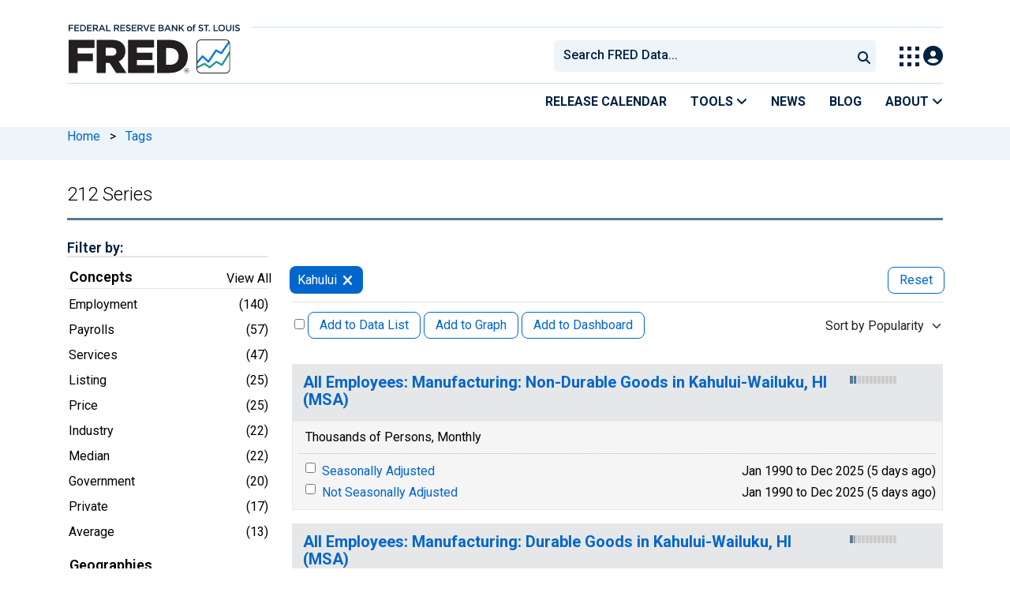

--- FILE ---
content_type: text/html; charset=UTF-8
request_url: https://fred.stlouisfed.org/tags/series?t=kahului
body_size: 17958
content:
<!DOCTYPE html>
<html lang="en">
<head>
    <meta http-equiv="X-UA-Compatible" content="IE=edge">
    <meta charset="utf-8">
                <title>Kahului - Economic Data Series | FRED | St. Louis Fed</title>
              <script>
      dataLayer = []
    </script>

    <!-- Google Tag Manager -->
    <script>(function (w, d, s, l, i) {
      w[l] = w[l] || []
      w[l].push({
        'gtm.start':
          new Date().getTime(), event: 'gtm.js'
      })
      var f = d.getElementsByTagName(s)[0],
        j = d.createElement(s), dl = l != 'dataLayer' ? '&l=' + l : ''
      j.async = true
      j.src =
        '//www.googletagmanager.com/gtm.js?id=' + i + dl
      f.parentNode.insertBefore(j, f)
    })(window, document, 'script', 'dataLayer', 'GTM-5L322W')</script>
    <!-- End Google Tag Manager -->

        <meta name="description" content="212 economic data series with tag: Kahului. FRED: Download, graph, and track economic data.">
            <meta name="keywords" content="Economic Data, FRED, St. Louis Fed, Federal Reserve">
    

        
    <script type="application/ld+json">
    {
        "@context": "http://schema.org",
        "@type": "DataCatalog",
        "license": "",
        "name": "FRED",
        "alternateName": "Federal Reserve Economic Data",
        "url": "https://fred.stlouisfed.org/tags/series?t=kahului",
        "publisher": {
            "@type": "Organization",
            "name": "Federal Reserve Bank of St. Louis",
            "url": "https://www.stlouisfed.org/",
            "address": {
              "@type": "PostalAddress",
                "addressLocality": "St. Louis",
                "addressRegion": "MO",
                "postalCode": "63102",
                "streetAddress": "Federal Reserve Bank Plaza, 1 Broadway",
                "addressCountry": "USA"
            },
             "department": "Research Division",
             "email": "fred@stlouisfed.org",
             "telephone": "(314) 444-8444"                  
        }             
    }


    </script>
        
    <link rel="preconnect" href="https://research.stlouisfed.org">
    <link rel="preconnect" href="https://uapi.stlouisfed.org">
    <link rel="preconnect" href="https://alfred.stlouisfed.org">
    <link rel="preconnect" href="https://fred.stlouisfed.org">
    <link rel="preconnect" href="https://fred.stlouisfed.org">
    <link rel="preconnect" href="https://apis.google.com">
    <link rel="preconnect" href="https://cdnjs.cloudflare.com">
    <link rel="preconnect" href="https://www.google-analytics.com">
    <link rel="preconnect" href="https://www.googletagmanager.com">
    <link rel="preconnect" href="https://fonts.gstatic.com">

    <meta name="apple-itunes-app" content="app-id=451715489">
    <meta name="google-play-app" content="app-id=org.stlouisfed.research.fred">

    
    
        <meta content="width=device-width, initial-scale=1.0, maximum-scale=1.0, user-scalable=0" name="viewport">

    <!--<meta name="viewport" content="width=device-width">-->

        <link rel="canonical" href="https://fred.stlouisfed.org/tags/series?t=kahului">
    
    

</head>
<body class="series-pager">

<!-- Google Tag Manager (noscript) -->
<noscript>
    <iframe src="https://www.googletagmanager.com/ns.html?id=GTM-5L322W"
            height="0" width="0" style="display:none;visibility:hidden"></iframe>
</noscript>
<!-- End Google Tag Manager (noscript) -->

<!-- pingdom_uptime_check=uXCPjTUzTxL7ULra -->
<link rel="stylesheet" type="text/css" href=/assets/bootstrap/dist/css/1770043733.bootstrap.min.css>
<link rel="stylesheet" type="text/css" href=/assets/fontawesome-free/css/all.min.css>
<script></script>
<link rel="stylesheet" type="text/css" href=/css/1770043734.pager.min.css>
<script></script>
<link rel="stylesheet" type="text/css" href=/assets/select2/dist/css/1770043734.select2.min.css>


<link rel="preconnect" href="https://fonts.googleapis.com">
<link rel="preconnect" href="https://fonts.gstatic.com" crossorigin>
<link href="https://fonts.googleapis.com/css2?family=Roboto:ital,wght@0,100..900;1,100..900&display=swap" rel="stylesheet">
<link href="https://fonts.googleapis.com/css2?family=Roboto+Slab&display=swap" rel="stylesheet">
<!--googleoff: snippet-->
<a href="#content-container" class="skip-to">Skip to main content</a>
<!--googleon: snippet-->
<a id="top"></a>
<!--Move content shift styles internal to boost performance scores-->
<style>
    #zoom-and-share {
        position:relative;
        background-color: rgb(225, 233, 240);
        min-height: 437px;
    }
</style>
<div id="container">
    <header>
        <nav class="navbar navbar-expand-lg header-not-home py-0 EL-nonhomepage-header EL-header-and-subheader">
            <div id="hidden-user" class='hide'></div>
            <div id="action-modal"></div>
            <div class="col-12 d-none d-lg-block">
                <div class="col-12 d-none d-lg-flex">
                    <a class="bank-logo-gtm" target="_blank" href="https://www.stlouisfed.org">
                        <img class="research-logo-gtm" src="//fred.stlouisfed.org/images/Small_Stl_Fed_Logo.svg" alt="Federal Reserve Bank of St. Louis">
                    </a>
                    <hr class=" hr-post-frb-stls-logo">
                </div>
                <div class="col-12 d-none d-lg-flex">
                    <div class="col-3 align-content-center">
                        <a class="fred-logo-gtm" target="_blank" href="//fred.stlouisfed.org">
                            <img class="header-logo-eagle" src="//fred.stlouisfed.org/images/FRED_Logo_Header.svg" alt="FRED homepage">
                        </a>
                    </div>    
                    <div class="col-9 d-none d-lg-flex align-content-center justify-content-end">
                        <div class='input-group EL-header-search-container' id="search-container-header">
    <select id="head-search" class='EL-header-search'>
        <option></option>
    </select>

    <button class="search-submit-select2" id="select2-nav-search-button" type="submit" aria-label="Submit Search">
        <i class="fa fa-search" title="Submit Search"></i>
    </button>
</div>
                        <nav id="blueheader-navbar-nav">
                            <ul id="blueheader-navbar" class="nav float-end">
                                <li class="blueheader-navbar-item center-content-vertically switch-products-gtm">
                                    <span id="switchprod-popover-container" class="switchprod-popover-container">

  <button type="button" id="switchProd" data-toggle="popover" aria-controls="switch-prod-list" 
    aria-haspopup="true" class="header-popover" aria-label="Toggle Explore Our Apps Menu">
    <img class="Switch-Products-gtm" src="//fred.stlouisfed.org/images/Waffle_Menu_off.svg" alt="Toggle Explore Our Apps Menu" />
  </button>
</span>

<div id="switchprod-popover" class="hide">
  <!-- empty alt values handle older screen readers that don't handle WAI-ARIA roles. Both methods allow the screenreader to skip the image and not read the filename to the user. -->
<h2 class="explore-products-desk">Explore Our Apps</h2>
<hr>
<ul id="switch-prod-list" class="list-group switch-products-list" role="menu" aria-labelledby="switchProduct">
    <li role="presentaion" id="ham-fred-dev" class="list-group-item product-fred">
      <a class="d-flex burger-fred-gtm" role="menuitem" href="//fred.stlouisfed.org">
        <div>
          <img class="switch-icon-padding burger-fred-gtm" src="//fred.stlouisfed.org/images/FRED_Logo_for_Waffle.svg" alt="" role="presentation">
        </div>
        <div>
          <h3 class="burger-fred-gtm">FRED</h3>
          <p>Tools and resources to find and use economic data worldwide</p>
        </div>
      </a>
    </li>
    <li role="presentaion" id="ham-fraser" class="list-group-item">
      <a rel="noopener" target="_blank" class="d-flex burger-fraser-gtm" role="menuitem" href="https://fraser.stlouisfed.org/">
        <div>
          <img class="switch-icon-padding burger-fraser-gtm" src="//fred.stlouisfed.org/images/FRASER_Logo_for_Waffle.svg" alt="" role="presentation">
        </div>
        <div>
          <h3 class="burger-fraser-gtm">FRASER</h3>
          <p>U.S. financial, economic, and banking history</p>
        </div>
      </a>
    </li>
    <li role="presentaion" id="ham-alfred" class="list-group-item">
      <a rel="noopener" target="_blank" class="d-flex burger-alfred-gtm" role="menuitem" href="//alfred.stlouisfed.org">
        <div>
          <img class="switch-icon-padding burger-alfred-gtm" src="//fred.stlouisfed.org/images/ALFRED_Logo_for_Waffle.svg" alt="" role="presentation">
        </div>
        <div>
          <h3 class="burger-alfred-gtm">ALFRED</h3>
          <p>Vintages of economic data from specific dates in history</p>
        </div>
      </a>
    </li>
    <li role="presentaion" id="ham-ecolowdown" class="list-group-item">
      <a rel="noopener" target="_blank" class="d-flex burger-econlowdown-gtm" role="menuitem" href="https://cassidi.stlouisfed.org/index">
        <div>
          <img class="burger-econlowdown-gtm" src="//fred.stlouisfed.org/images/CASSIDI_Logo_for_Waffle.svg" alt="" role="presentation">
        </div>
        <div>
          <h3 class="burger-econlowdown-gtm">CASSIDI</h3>
          <p>View banking market concentrations and perform HHI analysis</p>
        </div>
      </a>
  </li>
</ul>
</div>                                </li>
                                <li class="blueheader-navbar-item center-content-vertically">
                                    <div class="hidden-xs" id="signin-wrap">
                                        <div id="user-nav" class="EL-my-account-link"></div>
                                    </div>
                                </li>
                            </ul>
                        </nav>
                    </div>
                </div>
            </div>
            <div class="col-12 d-lg-none">
                <div class="fred-logo-div col-6 align-content-center">
                    <a class="fred-logo-gtm" href="//fred.stlouisfed.org/">
                        <img class="header-logo" src="//fred.stlouisfed.org/images/FRED_Logo_Header_white_text.svg" alt="FRED homepage">
                    </a>
                </div>
                <div class="blueheader-navbar center-content-vertically">
                    <button type="button" id="search-btn-open" aria-controls="mobile-search-container" 
    onclick="mobileSearchToggle('open')" aria-label="Open Search">
    <i class="fas fa-solid fa-search" title="Open Search"></i>
</button>
<button type="button" id="search-btn-close" class="hide" aria-controls="mobile-search-container" 
    onclick="mobileSearchToggle('close')" aria-label="Close Search" disabled="true">
    <i class="fa-solid fa-x" title="Close Search"></i>
</button>  
                    <button type="button" id="hamburger-btn-open" class="hamburger-gtm" aria-controls="hamburger-drawer" 
    onclick="hamburgerMenuToggle('open')" aria-label="Open Mobile Menu">
    <i id="hamburger" class="fas fa-bars hamburger-header" title="Open Mobile Menu"></i>
</button> 
<button type="button" id="hamburger-btn-close" class="close-btn burger-close-gtm hide" aria-controls="hamburger-drawer" 
    onclick="hamburgerMenuToggle('close')" aria-label="Close Mobile Menu">
    <i class="fa-solid fa-x" title="Close Mobile Menu"></i>
</button> 
                </div>
            </div>
            <div id="notifications-container"></div>
        </nav>
        <div class="blueheader-navbar d-lg-none">
            <div id="mobile-search-container" class="hide col-12">
                <input type="hidden" id="mobile-search-input" class="search-text-input" placeholder="Search FRED Data..." disabled="disabled">
                <button type="submit" class="search-submit-select2" id="mobile-search-submit" disabled="disabled">
                    <i class="fas fa-solid fa-search" title="Search"></i>
                </button>
            </div>
            <nav id="hamburger-drawer" class="hide">
    <div class="slide-content">
        <div id="hamburger-navigation">
            <div id="hamburger-home">
                <ul class="list-group flush-list hamburger-list col-12">
                    <li class="list-group-item">
                        <a class="burger-calendar-gtm" href="https://fred.stlouisfed.org/releases/calendar">Release Calendar</a>
                    </li>
                    <li class="list-group-item hamburger-menu-item">
                        <button type="button" class="burger-tools-gtm" onclick="toggleMenuNavigation('hamburger-tools', true)" aria-controls="hamburger-tools">Tools
                            <i class="fas fa-solid fa-angle-down" title="Toggle FRED Tools Submenu"></i>
                        </button>
                        <ul id="hamburger-tools" role="menu" class="hide list-group hamburger-submenu-list col-12">
                            <li role="presentation" class="list-group-item">
                                <a role="menuitem" class="burger-fred-excel-add-in-gtm" href="https://fred.stlouisfed.org/fred-addin"> FRED Add-in for Excel</a>
                            </li>
                            <li role="presentation" class="list-group-item">
                                <a role="menuitem" class="burger-fred-api-gtm" href="https://fred.stlouisfed.org/docs/api/fred"> FRED API</a>
                            </li>
                            <li role="presentation" class="list-group-item">
                                <a role="menuitem" class="burger-fred-mobile-apps-gtm" href="https://fred.stlouisfed.org/fred-mobile"> FRED Mobile Apps</a>
                            </li>
                        </ul>
                    </li>
                    <li class="list-group-item">
                        <a class="burger-news-gtm" href="https://news.research.stlouisfed.org/category/fred-announcements/">News</a>
                    </li>
                    <li class="list-group-item">
                        <a class="burger-blog-gtm" href="https://fredblog.stlouisfed.org">Blog</a>
                    </li>
                    <li class="list-group-item hamburger-menu-item">
                        <button type="button" class="burger-about-gtm" onclick="toggleMenuNavigation('hamburger-about-fred', true)" aria-controls="hamburger-about-fred">About
                            <i class="fas fa-solid fa-angle-down" title="Toggle About FRED Submenu"></i>
                        </button>
                        <ul id="hamburger-about-fred" role="menu" class="hide list-group hamburger-submenu-list col-12">
                            <li role="presentation" class="list-group-item">
                                <a role="menuitem" class="burger-fred-about-gtm" href="https://fredhelp.stlouisfed.org/fred/about/about-fred/what-is-fred/"> What is FRED</a>
                            </li>
                            <li role="presentation" class="list-group-item">
                                <a role="menuitem" class="burger-tutorials-gtm" href="https://fredhelp.stlouisfed.org"> Tutorials</a>
                            </li>
                            <li role="presentation" class="list-group-item">
                                <a role="menuitem" class="burger-data-literacy-gtm" href="https://fred.stlouisfed.org/digital-badges/">
                                Digital Badges
                                </a>
                            </li>
                            <li role="presentation" class="list-group-item">
                                <a role="menuitem" class="burger-contact-us-gtm" href="https://fred.stlouisfed.org/contactus/"> Contact Us</a>
                            </li>
                        </ul>
                    </li>
                    <li class="list-group-item">
                        <a class="burger-myaccount-gtm" href="https://fredaccount.stlouisfed.org">My Account</a>
                    </li>
                    <li class="list-group-item hamburger-menu-item">
                        <button type="button" class="burger-switch-gtm" onclick="toggleMenuNavigation('hamburger-products', true)" aria-controls="hamburger-products">
                            Explore Our Apps
                            <i class="fas fa-solid fa-angle-down" title="Toggle Apps Submenu"></i>
                        </button>
                        <div id="hamburger-products" class="hide">
                            <!-- empty alt values handle older screen readers that don't handle WAI-ARIA roles. Both methods allow the screenreader to skip the image and not read the filename to the user. -->
<h2 class="explore-products-desk">Explore Our Apps</h2>
<hr>
<ul id="switch-prod-list" class="list-group switch-products-list" role="menu" aria-labelledby="switchProduct">
    <li role="presentaion" id="ham-fred-dev" class="list-group-item product-fred">
      <a class="d-flex burger-fred-gtm" role="menuitem" href="//fred.stlouisfed.org">
        <div>
          <img class="switch-icon-padding burger-fred-gtm" src="//fred.stlouisfed.org/images/FRED_Logo_for_Waffle.svg" alt="" role="presentation">
        </div>
        <div>
          <h3 class="burger-fred-gtm">FRED</h3>
          <p>Tools and resources to find and use economic data worldwide</p>
        </div>
      </a>
    </li>
    <li role="presentaion" id="ham-fraser" class="list-group-item">
      <a rel="noopener" target="_blank" class="d-flex burger-fraser-gtm" role="menuitem" href="https://fraser.stlouisfed.org/">
        <div>
          <img class="switch-icon-padding burger-fraser-gtm" src="//fred.stlouisfed.org/images/FRASER_Logo_for_Waffle.svg" alt="" role="presentation">
        </div>
        <div>
          <h3 class="burger-fraser-gtm">FRASER</h3>
          <p>U.S. financial, economic, and banking history</p>
        </div>
      </a>
    </li>
    <li role="presentaion" id="ham-alfred" class="list-group-item">
      <a rel="noopener" target="_blank" class="d-flex burger-alfred-gtm" role="menuitem" href="//alfred.stlouisfed.org">
        <div>
          <img class="switch-icon-padding burger-alfred-gtm" src="//fred.stlouisfed.org/images/ALFRED_Logo_for_Waffle.svg" alt="" role="presentation">
        </div>
        <div>
          <h3 class="burger-alfred-gtm">ALFRED</h3>
          <p>Vintages of economic data from specific dates in history</p>
        </div>
      </a>
    </li>
    <li role="presentaion" id="ham-ecolowdown" class="list-group-item">
      <a rel="noopener" target="_blank" class="d-flex burger-econlowdown-gtm" role="menuitem" href="https://cassidi.stlouisfed.org/index">
        <div>
          <img class="burger-econlowdown-gtm" src="//fred.stlouisfed.org/images/CASSIDI_Logo_for_Waffle.svg" alt="" role="presentation">
        </div>
        <div>
          <h3 class="burger-econlowdown-gtm">CASSIDI</h3>
          <p>View banking market concentrations and perform HHI analysis</p>
        </div>
      </a>
  </li>
</ul>
                        </div>
                    </li>
                    <li class="list-group-item">
                        <a class="burger-stls-home-gtm" href="https://www.stlouisfed.org/">STL Fed Home Page</a>
                    </li>
                </ul>
            </div>
        </div>
    </div>
</nav>
        </div>
        <div class='navbar navbar-expand-lg sub-header EL-header-and-subheader'>
            <div class="container-fluid gx-0">
                <div class="col d-flex justify-content-end">
                    <div class="container-fluid gx-0">
                        
<hr class="col-12 hr-pre-subheader-nav d-none d-lg-block">
<nav class="col-12 navbar EL-main-nav navbar-expand-sm d-none d-lg-flex" id="subheader-nav">
    <div class="navbar-collapse collapse d-flex justify-content-end">
        <ul id="subheader-navbar" class="nav float-end navbar-nav">
            <li class="nav-li-subheader">
                <a href="https://fred.stlouisfed.org/releases/calendar" class="nav-releasecal-subheader-gtm">Release Calendar</a>
            </li>
            <li class="nav-li-subheader">
              <span class="sub-header-nav-tools-gtm  header-popover fred-tools-container">
  <button type="button" id="fred-tools-link" class="align-icon header-popover tools-gtm" 
    aria-haspopup="true" aria-controls="fred-tools-menu" data-toggle="popover" 
    onclick="toggleMenuNavigation('fred-tools-popover')">Tools
    <i class="fas fa-angle-down" title="Toggle Tools Menu"></i>
  </button>
</span>

<div id="fred-tools-popover" class="hide">
  <ul id="fred-tools-menu" role="menu" class="header-list-popover list-group flush-list">
    <li role="presentation" class="list-group-item">
      <a role="menuitem" class="homepage-nav-tools-fred-excel-addin-gtm" href="https://fred.stlouisfed.org/fred-addin">FRED Add-in for Excel</a>
    </li>
    <li role="presentation" class="list-group-item">
      <a role="menuitem" class="homepage-nav-tools-fred-api-gtm" href="https://fred.stlouisfed.org/docs/api/fred">FRED API</a>
    </li>
    <li role="presentation" class="list-group-item">
      <a role="menuitem" class="homepage-nav-tools-fred-mobile-gtm" href="https://fred.stlouisfed.org/fred-mobile">FRED Mobile Apps</a>
    </li>
  </ul>
</div>            </li>
            <li class="nav-li-subheader">
                <a href="https://news.research.stlouisfed.org/category/fred-announcements/" class="nav-news-subheader-gtm">News</a>
            </li>
            <li class="nav-li-subheader">
                <a href="https://fredblog.stlouisfed.org" class="nav-fredblog-subheader-gtm">Blog</a>
            </li>
            <li class="nav-li-subheader">
              
<span class="subheader-nav-about-gtm about-fred-container">
  <button type="button" id="about-fred-link" class="align-icon header-popover about-gtm" 
    data-toggle="popover" aria-controls="about-fred-menu" aria-haspopup="true"
    onclick="toggleMenuNavigation('about-fred-popover')">About
    <i class="fas fa-angle-down" alt="Toggle About Menu"></i>
  </button>
</span>

<div id="about-fred-popover" class="hide">
  <ul id="about-fred-menu" role="menu" aria-labelledby="about-fred-link" class="header-list-popover list-group flush-list">
    <li role="presentation" class="list-group-item">
      <a role="menuitem" class="about-fred-what-is-gtm" href="https://fredhelp.stlouisfed.org/fred/about/about-fred/what-is-fred/">
        What is FRED
      </a>
    </li>
    <li role="presentation" class="list-group-item">
      <a role="menuitem" class="about-fred-tutorials-gtm" href="https://fredhelp.stlouisfed.org">
        Tutorials
      </a>
    </li>
    <li role="presentation" class="list-group-item">
      <a role="menuitem" class="about-research-data-literacy-gtm" href="https://fred.stlouisfed.org/digital-badges/">
        Digital Badges
      </a>
    </li>
    <li role="presentation" class="list-group-item">
      <a role="menuitem" class="about-fred-contact-gtm" href="https://fred.stlouisfed.org/contactus/ ">
        Contact Us
      </a>
    </li>
  </ul>
</div>
            </li>
        </ul>
    </div>
</nav>
                    </div>
                </div>
            </div>
        </div>
    </header>


<nav id="site-breadcrumbs" class="site-breadcrumbs d-none d-lg-block align-content-center" aria-label="site breadcrumbs">
    <div class="container gx-0">
        <a class="breadcrumb_link" href="/">Home</a> <span class="px-2">&gt;</span> <a class="breadcrumb_link" href="/tags">Tags</a>
    </div>
</nav>
<div class="clear row gx-0 container" id="content-container">




<div id="page-title" class="page-title">
    <h1>212 Series</h1>




<hr class="header-divider d-block d-lg-none">



<hr class="header-divider d-none d-lg-block">

</div>

    
        <div id="sidebar-div" class="col-sm-3 content-2columns-left hidden-xs" tabindex="-1">
    <a id="skipToMainContentLink" class="skip-to" href="#releaseContentContainer" tabindex="-1">Skip to main content</a>
    
    <div class="d-none d-sm-block">
    <div class="d-none d-sm-block sidebar-filters">
    <div id="tag-selections-block">
    <h2>With Tag: </h2>
    <ul class="list-bullets">
                    
          <li>
              <span class="selected-tag">
                  Kahului
              </span>
            <span class="actions">
                             
              <a href="?t=kahului&rt=kahului&ob=pv&od=desc" rel="nofollow" data-content="Remove tag from filter" data-bs-toggle="popover" aria-label="remove Kahului filter"><i class="fa fa-times"></i></a>
                          </span>
          </li>
                </ul>
    <hr>
        <p><a href="?&ob=pv&od=desc">Clear All Tags</a></p>
    </div>

<form method="GET" name="search_tags" style="display:inline" id="tags-related-search-form">
        <input type="hidden" name="t" value="kahului">
        <input type="hidden" name="et" value="">
      
    <input type="hidden" name="ptic" value="212">    
    <input type="hidden" name="ob" value="pv">
    <input type="hidden" name="od" value="desc">
    <input type="hidden" name="tg" value="" id="tg">   
    <div id="tag-search-container" class="hidden">
    <input type="text" name="tt" value="" id="tag-search" autocomplete="off" title="Search Tags" class="hidden js-placeholder">
    <button type="submit" name="search_tags" id="tag-search-button"> </button>
    </div> 
</form>
<div id="tags-sidebar-container">
<h2 id="sidebar-filter-by" tabindex="0" class="list-group-header header-big hidden panel-filter-header">Filter by:</h2>
<div class="panel panel-primary panel-border top mt30 hidden panel-group-default">
  <div class="panel-body p10">
    <div class="list-group list-group-links list-group-spacing-xs mbn">
        <div class="list-group-header row">
            <h3 tabindex="0" class="group-tag-name mb-1 col-8"></h3>
            <span class="float-end col-4 pe-2 tags-view-all"><a href="#" class="view-all-tags view-all-tags-gtm hidden" data-bs-toggle="modal" data-tilte="test" data-bs-target="#viewallModal" data-group="gen" >View All</a></span>
        <input type="hidden" name="tg-geo" value="geo" id="tg-geo">
      </div>
       <div class="group-tag-list"></div>
    </div>
</div>
</div>

<div id="related-tags" class="old-tags-menu tag-tooltip-selector">
</div>
</div>
 <div class="modal fade viewallModal" tabindex="-1" role="dialog" id="viewallModal">
  <div class="modal-dialog viewallModalDialog" role="document">
    <div class="modal-content">
      <div class="modal-header">
          <h4 class="modal-title">Filter by ""</h4>
        <button type="button" class="close" data-bs-dismiss="modal" aria-label="Close" style="font-size: 26px !important;"><span style="color: #d6d6d6 !important;" aria-hidden="true">&times;</span></button>
      </div>
      <div class="modal-body">
<div class="row">
  <div class="btn-toolbar alpha">
    <div class="btn-group btn-group-sm alphabet">
      <button class="btn btn-default first filter-tag-letter-gtm">A</button>
      <button class="btn btn-default filter-tag-letter-gtm">B</button>
      <button class="btn btn-default filter-tag-letter-gtm">C</button>
      <button class="btn btn-default filter-tag-letter-gtm">D</button>
      <button class="btn btn-default filter-tag-letter-gtm">E</button>
      <button class="btn btn-default filter-tag-letter-gtm">F</button>
      <button class="btn btn-default filter-tag-letter-gtm">G</button>
      <button class="btn btn-default filter-tag-letter-gtm">H</button>
      <button class="btn btn-default filter-tag-letter-gtm">I</button>
      <button class="btn btn-default filter-tag-letter-gtm">J</button>
      <button class="btn btn-default filter-tag-letter-gtm">K</button>
      <button class="btn btn-default filter-tag-letter-gtm">L</button>
      <button class="btn btn-default filter-tag-letter-gtm">M</button>
      <button class="btn btn-default filter-tag-letter-gtm">N</button>
      <button class="btn btn-default filter-tag-letter-gtm">O</button>
      <button class="btn btn-default filter-tag-letter-gtm">P</button>
      <button class="btn btn-default filter-tag-letter-gtm">Q</button>
      <button class="btn btn-default filter-tag-letter-gtm">R</button>
      <button class="btn btn-default filter-tag-letter-gtm">S</button>
      <button class="btn btn-default filter-tag-letter-gtm">T</button>
      <button class="btn btn-default filter-tag-letter-gtm">U</button>
      <button class="btn btn-default filter-tag-letter-gtm">V</button>
      <button class="btn btn-default filter-tag-letter-gtm">W</button>
      <button class="btn btn-default filter-tag-letter-gtm">X</button>
      <button class="btn btn-default filter-tag-letter-gtm">Y</button>
      <button class="btn btn-default filter-tag-letter-gtm">Z</button>
      <button class="btn btn-default filter-tag-letter-gtm last">#</button>      
    </div>
  </div>
</div>
<div class="row">
  <div class="form-group float-end pr10 mt10">
      <form method="GET" name="search_tags" style="display:inline" id="tags-related-search-form">
                    <input type="hidden" name="t" value="kahului">
                    <input type="hidden" name="et" value="">
            
          <input type="hidden" name="ptic" value="212">    
          <input type="hidden" name="ob" value="pv">
          <input type="hidden" name="od" value="desc">
          <input type="hidden" name="tg" value="" id="tg">   
          <div class="input-group tagsFilterSearch float-end">
            <div class="form-group has-feedback has-clear">
              <input type="text" class="form-control" id="tag-search-view-all" placeholder="Find Filters..." value="" name="tt" autocomplete="off" title="Search Tags">
              <span class="form-control-clear fa fa-times form-control-feedback d-none"></span>
            </div>
          </div>

      </form>
  </div>
</div>
<div class="row section modal-tag-list">
          </div>
</div>
      <div class="modal-footer viewallModalFooter">
        <button type="button" class="btn btn-default viewallFooterButton" data-bs-dismiss="modal">Cancel</button>
      </div>
    </div><!-- /.modal-content -->
  </div><!-- /.modal-dialog -->
</div><!-- /.modal -->
  
</div>

    </div>

</div>


        <div class="col-12 col-sm-9 content-2columns-main gx-4">
    
                        
                <div class="pager-container">
    <header>
        <div class="drawer-dropdown-wrapper">
            <nav class="drawer-dropdown">
                <h2 class="filter-header-mobile">
                    <div class="filter-header-inner">
                        <i class="fa fa-filter filter-icon"></i>Filter
                        <!--                    -->
                        <span class="tags-number">1</span>
                        <!--                    -->
                    </div>
                </h2>
                <a href="#0" class="drawer-close">Close</a>
                <ul class="drawer-dropdown-content">
                <!-- Sort Dropdown -->
                <li class="has-children">
                    <a href="#" style="border:none; margin-top: 5px">
                        <div class="sort-by-inner">
                            <span class="float-start">Sort by: </span><span id="sort-by-text" class="float-end smaller">Popularity</span>
                        </div>
                    </a>
                        <ul class="drawer-secondary-dropdown is-hidden" id="order_by_options-dropdown">
                            <li class="go-back"><a class="pt-2" href="#0">Back</a></li>
                            <li class="has-children-no">
                                <a href="" class="list-group-item pt-2" data-order-by="pv"> <span class="float-start">Popularity </span>
                                    <b class="float-end"><span class="tag-count sort-checked sort-checked-pv"></span></b>
                                </a>
                            </li>
                            <li class="has-children-no">
                            <a href="#" class="list-group-item pt-2" data-order-by="lu"> <span class="float-start">Updated </span>
                                <b class="float-end"><span class="tag-count sort-checked sort-checked-lu"> </span></b>
                            </a>
                            </li>                            
                            <li class="has-children-no">
                                <a href="#" class="list-group-item pt-2" data-order-by="oe"> <span class="float-start"> Obs End</span>
                                    <b class="float-end"><span class="tag-count sort-checked sort-checked-oe"> </span></b>
                                </a>
                            </li>
                           <li class="has-children-no">
                                <a href="#" class="list-group-item pt-2" data-order-by="os"> <span class="float-start"> Obs Start</span>
                                    <b class="float-end"><span class="tag-count sort-checked sort-checked-os"> </span></b>
                                </a>
                            </li>
                           <li class="has-children-no">
                                <a href="#" class="list-group-item pt-2" data-order-by="t"> <span class="float-start"> Title</span>
                                    <b class="float-end"><span class="tag-count sort-checked sort-checked-t"> </span></b>
                                </a>
                            </li>
                           <li class="has-children-no">
                                <a href="#" class="list-group-item pt-2" data-order-by="f"> <span class="float-start"> Frequency</span>
                                    <b class="float-end"><span class="tag-count sort-checked sort-checked-f"> </span></b>
                                </a>
                            </li>
                           <li class="has-children-no">
                                <a href="#" class="list-group-item pt-2" data-order-by="u"> <span class="float-start"> Units</span>
                                    <b class="float-end"><span class="tag-count sort-checked sort-checked-u"> </span></b>
                                </a>
                            </li>
                           <li class="has-children-no">
                                <a href="#" class="list-group-item pt-2" data-order-by="sa"> <span class="float-start"> Seas Adj</span>
                                    <b class="float-end"><span class="tag-count sort-checked sort-checked-sa"> </span></b>
                                </a>
                            </li>

                        </ul>
                </li>
                <!-- Selected Tags -->
                  
                <li class="has-children selected-tags">
                    <a href="#" style="border-bottom: none"><span class="float-start">Selected</span><span class="float-end badge-primary selected-count">1</span></a>
                    <ul class="drawer-secondary-dropdown is-hidden">
                        <li class="go-back"><a class="pt-2" href="#0">Back</a></li>
                                                                
                                <li class="has-children-no subpage-has-children-no">
                                <a class="list-group-item pt-2 px-0 px-sm-2"
                                    href="?t=kahului&rt=kahului&ob=pv&od=desc" 
                                    rel="nofollow">
                                <span class="float-start">
                                    Kahului
                                </span>
                                <b class="float-end"> 
                                    <span class="tag-count2"> 
                                        <button class="subpage-remove remove btn btn-danger float-end">Remove <i class="fas fa-times ms-2 mt-1 float-end"></i></button>
                                    </span>
                                </b> 
                            </a>                            
                        </li>
                            
                    </ul>
                </li>           
                                

                <li class="drawer-divider browse-filters-seperator"><div class="browse-filters-text">Browse Filters</div> </li>

                <li class="has-children tag-drawer-group-item hidden">
                <a class="group-tag-name" href="#">Group 1</a>
                    <ul class="drawer-secondary-dropdown is-hidden">
                        <li class="go-back"><a class="pt-2" href="#0">Back</a></li>

                        <li class="see-all has-children"><a class="group-tag-name-all" data-group="" href="#">View All Group</a>
                            <ul class="drawer-secondary-dropdown is-hidden view-all-group">
                                <li class="go-back"><a class="pt-2" href="#0">Back</a></li>
                                <li><a href="" class="list-group-item pt-2 px-0 px-sm-2"> <span class="float-start">Loading Filters</span><b class="float-end"><span class="tag-count"></span></b></a></li>
                            </ul>
                        </li>

                    </ul> <!-- .drawer-secondary-dropdown -->
                </li> <!-- .has-children -->
                </ul> <!-- .drawer-dropdown-content -->
            </nav> <!-- .drawer-dropdown -->
        </div> <!-- .drawer-dropdown-wrapper -->
    </header>

<style>
    .pager-title-header{
        padding-top: 10px;
        font-weight: normal ;
        font-size: 1.1rem !important;
    }
    @media only screen and (min-width : 1200px) {

        .list-num-2  {
            float: right;
        }
    }
    @media only screen and (max-width :767px) {

        .list-num-2  {
            padding-left: 15px !important;
            padding-right: 15px !important;
        }
    }
</style>

<div class="panel category-panel">
    <form method="GET" name="mainform" action="/tags/series"
          style="display:inline">

        <div class="panel-heading">
            <div class="tools hidden-xs">
                <!--<h3>Displaying  for
                  </h3>-->
                            </div><!-- /tools -->
        </div><!-- /panel-heading -->

        <div class="panel-menu">
            
                                                <div class="tags-block col-12"
                 style="padding: 0px;margin-left: -3px;">
                  <div id="tag-selections-block2" class="float-start col-6 col-sm-6 col-md-7 col-lg-8 selected-tag-list">
    <ul aria-label="applied filters" class="tag-list">
                    
        <li>
            <span class="selected-tag label btn-primary">
                <span id="applied-filter" tabindex="0">Kahului</span>
                                <a aria-label="remove filter for Kahului" href="?t=kahului&rt=kahului&ob=pv&od=desc" rel="nofollow" data-content="Remove tag from filter" data-bs-toggle="popover" class="remove-tag-gtm"><i class="fa fa-times remove-tag-gtm"></i></a>
              
            </span>
        </li>
          </ul>
  </div>
    
    <button class="series-btn-508 float-end" style="margin-right: -5px; margin-top: 10px;">
      <a href="?&ob=pv&od=desc" style="white-space: nowrap;">
            Reset
      </a>
    </button>
  </span>
  <!-- /tag-selections-block2 selected-tag-list -->

            </div><!-- /tags-block -->
                        <div class="series-pager-header clear" style="border-top: 1px solid #e2e2e2; margin-bottom: .5em; padding:12px 0px;">
                                <input type="checkbox" class="select-all-checkboxes pager-check-all-series-gtm" aria-label="Select All Releases">
                <button name="addseries2" class="series-btn-508 add-to-data-list-gtm">Add to Data List</button>
                <button name="addgraph2" class="series-btn-508 add-to-graph-gtm">Add to Graph</button>
                <span class="add-multiple-graphs-to-dashboard-btn-container"></span>
                
                <div class="dropdown float-end" style="margin-right: -12px;">
                    <button class="series-dropdown-508 sort-series-gtm" data-bs-toggle="dropdown"
                            id="order-by-btn" role="combobox" aria-controls="order_by_options-dropdown" tabindex="0" aria-label="Sort by Popularity" aria-description="Choose an option from the list below">Sort by Popularity <i class="caret sort-series-gtm"></i>
                    </button>
                    <ul class="dropdown-menu sort-dropdown" role="listbox" id="order_by_options-dropdown" aria-labeledby="order-by-btn">
                                                <li><a href="#" data-order-by="pv" class="sort-dropdown-item dropdown-item sort-series-pv-gtm" role="option" aria-selected="true" aria-label="Popularity">Popularity</a></li>
                                                <li><a href="#" data-order-by="lu" class="sort-dropdown-item dropdown-item sort-series-lu-gtm" role="option" aria-selected="false" aria-label="Updated">Updated</a></li>
                                                <li><a href="#" data-order-by="oe" class="sort-dropdown-item dropdown-item sort-series-oe-gtm" role="option" aria-selected="false" aria-label="Observation End">Obs End</a></li>
                                                <li><a href="#" data-order-by="os" class="sort-dropdown-item dropdown-item sort-series-os-gtm" role="option" aria-selected="false" aria-label="Observation Start">Obs Start</a></li>
                                                <li><a href="#" data-order-by="t" class="sort-dropdown-item dropdown-item sort-series-t-gtm" role="option" aria-selected="false" aria-label="Title">Title</a></li>
                                                <li><a href="#" data-order-by="f" class="sort-dropdown-item dropdown-item sort-series-f-gtm" role="option" aria-selected="false" aria-label="Frequency">Frequency</a></li>
                                                <li><a href="#" data-order-by="u" class="sort-dropdown-item dropdown-item sort-series-u-gtm" role="option" aria-selected="false" aria-label="Units">Units</a></li>
                                                <li><a href="#" data-order-by="sa" class="sort-dropdown-item dropdown-item sort-series-sa-gtm" role="option" aria-selected="false" aria-label="Seasonally Adjusted">Seas Adj</a></li>
                                            </ul>
                </div><!-- /dropdown -->

            </div><!-- /series-pager-header -->

        </div><!-- /panel-menu -->


        <div class="panel-body ph20">

            <input type="hidden" name="pageID" value="1">
            <input type="hidden" name="ob" value="pv">
            <input type="hidden" name="od" value="desc">
                        <input type="hidden" name="t" value="kahului">
                        <input type="hidden" name="et" value="">
            
            <div class="series-pager-header hidden" style="margin-bottom:.5em">
                                <input type="checkbox" class="select-all-checkboxes" aria-label="Select All Releases">
                <button name="addseries1" class="btn btn-default btn-sm add-to-data-list-gtm">Add to Data List</button>
                <button name="addgraph1" class="btn btn-default btn-sm add-to-graph-gtm">Add to Graph</button>
                <span class="add-multiple-graphs-to-dashboard-btn-container"></span>
                
                <div class="dropdown float-end">
                    <button class="dropdown-toggle btn btn-sm btn-default sort-series-gtm" data-bs-toggle="dropdown"
                            id="order-by-btn" role="combobox" aria-controls="order_by_options-dropdown" tabindex="0"  aria-label="Sort by Popularity" aria-description="Choose an option from the list below">Sort by Popularity <i class="caret sort-series-gtm"></i>
                    </button>
                    <ul class="dropdown-menu" style="transform: translate3d(-19px, -34px, 0px);" role="listbox" id="order_by_options-dropdown" aria-labeledby="order-by-btn">
                                                <li><a href="#" data-order-by="pv" class="dropdown-item sort-series-pv-gtm" role="option" aria-selected="true" aria-label="Popularity">Popularity</a></li>
                                                <li><a href="#" data-order-by="lu" class="dropdown-item sort-series-lu-gtm" role="option" aria-selected="false" aria-label="Updated">Updated</a></li>
                                                <li><a href="#" data-order-by="oe" class="dropdown-item sort-series-oe-gtm" role="option" aria-selected="false" aria-label="Observation End">Obs End</a></li>
                                                <li><a href="#" data-order-by="os" class="dropdown-item sort-series-os-gtm" role="option" aria-selected="false" aria-label="Observation Start">Obs Start</a></li>
                                                <li><a href="#" data-order-by="t" class="dropdown-item sort-series-t-gtm" role="option" aria-selected="false" aria-label="Title">Title</a></li>
                                                <li><a href="#" data-order-by="f" class="dropdown-item sort-series-f-gtm" role="option" aria-selected="false" aria-label="Frequency">Frequency</a></li>
                                                <li><a href="#" data-order-by="u" class="dropdown-item sort-series-u-gtm" role="option" aria-selected="false" aria-label="Units">Units</a></li>
                                                <li><a href="#" data-order-by="sa" class="dropdown-item sort-series-sa-gtm" role="option" aria-selected="false" aria-label="Seasonally Adjusted">Seas Adj</a></li>
                                            </ul>
                </div><!-- /dropdown  -->
            </div><!-- /series-pager-header  -->

            <table border="0" id="series-pager" role="presentation" class="table-responsive">
                
                                
                <tr class="series-pager-title">

  <td valign="top" colspan="2">
      <div class="display-results-title col-xs-12 col-sm-10">
          <h3><a id="titleLink" href="/series/SMU15279803200000001SA" style="font-size:1.2em; padding-bottom: 2px" class="series-title pager-series-title-gtm">All Employees: Manufacturing: Non-Durable Goods in Kahului-Wailuku, HI (MSA)</a></h3>
      </div>
      <div class="display-results-popularity-bar d-none d-sm-block col-sm-2">
        <span class="popularity-bar-span-parent" data-target="popularity-bar-span-SMU15279803200000001SA" tabindex="0" aria-label="popularity 7% popular" title="7% popular">
       <span aria-hidden="true" style="padding-top: 3px; padding-left:4px;" class="popularity_bar">&nbsp;</span>       <span id="popularity-bar-span-SMU15279803200000001SA" aria-hidden="true" class="popularity_bar_background">&nbsp;</span></span>
      </div>
  </td>
  </tr>

<tr class="series-pager-attr">

<td colspan="2">
      <div class="series-meta series-group-meta">
  <span class="attributes">Thousands of Persons, Monthly</span>
  <br class="clear">
  </div>
  <div class="series-meta">
    
    <input class="pager-item-checkbox pager-check-series-gtm" type="checkbox" name="sids[0]" value="SMU15279803200000001SA" aria-labelledby="unitLinkSMU15279803200000001SA">
      <a id="unitLinkSMU15279803200000001SA" aria-describedby="aria-target-SMU15279803200000001SA" class="pager-series-attributes-gtm" href="/series/SMU15279803200000001SA">
    
  
        Seasonally Adjusted 
      
  </a>
    <span id="aria-target-SMU15279803200000001SA" aria-label="From Jan 1990 to Dec 2025 5 days ago"
        class="series-meta-dates">
    Jan 1990
   to

    Dec 2025
    
    (5 days ago)
    </span>
    <br class="clear">
  
                                
                
    <input class="pager-item-checkbox pager-check-series-gtm" type="checkbox" name="sids[1]" value="SMU15279803200000001" aria-labelledby="unitLinkSMU15279803200000001">
      <a id="unitLinkSMU15279803200000001" aria-describedby="aria-target-SMU15279803200000001" class="pager-series-attributes-gtm" href="/series/SMU15279803200000001">
    
  
        Not Seasonally Adjusted 
      
  </a>
    <span id="aria-target-SMU15279803200000001" aria-label="From Jan 1990 to Dec 2025 5 days ago"
        class="series-meta-dates">
    Jan 1990
   to

    Dec 2025
    
    (5 days ago)
    </span>
    
  </div>
</td>
</tr>
<tr><td colspan="2" style="font-size:9px">&nbsp;</td></tr>

                                
                <tr class="series-pager-title">

  <td valign="top" colspan="2">
      <div class="display-results-title col-xs-12 col-sm-10">
          <h3><a id="titleLink" href="/series/SMU15279803100000001SA" style="font-size:1.2em; padding-bottom: 2px" class="series-title pager-series-title-gtm">All Employees: Manufacturing: Durable Goods in Kahului-Wailuku, HI (MSA)</a></h3>
      </div>
      <div class="display-results-popularity-bar d-none d-sm-block col-sm-2">
        <span class="popularity-bar-span-parent" data-target="popularity-bar-span-SMU15279803100000001SA" tabindex="0" aria-label="popularity 4% popular" title="4% popular">
       <span aria-hidden="true" style="padding-top: 3px; padding-left:2px;" class="popularity_bar">&nbsp;</span>       <span id="popularity-bar-span-SMU15279803100000001SA" aria-hidden="true" class="popularity_bar_background">&nbsp;</span></span>
      </div>
  </td>
  </tr>

<tr class="series-pager-attr">

<td colspan="2">
      <div class="series-meta series-group-meta">
  <span class="attributes">Thousands of Persons, Monthly</span>
  <br class="clear">
  </div>
  <div class="series-meta">
    
    <input class="pager-item-checkbox pager-check-series-gtm" type="checkbox" name="sids[2]" value="SMU15279803100000001SA" aria-labelledby="unitLinkSMU15279803100000001SA">
      <a id="unitLinkSMU15279803100000001SA" aria-describedby="aria-target-SMU15279803100000001SA" class="pager-series-attributes-gtm" href="/series/SMU15279803100000001SA">
    
  
        Seasonally Adjusted 
      
  </a>
    <span id="aria-target-SMU15279803100000001SA" aria-label="From Jan 1990 to Dec 2025 5 days ago"
        class="series-meta-dates">
    Jan 1990
   to

    Dec 2025
    
    (5 days ago)
    </span>
    <br class="clear">
  
                                
                
    <input class="pager-item-checkbox pager-check-series-gtm" type="checkbox" name="sids[3]" value="SMU15279803100000001" aria-labelledby="unitLinkSMU15279803100000001">
      <a id="unitLinkSMU15279803100000001" aria-describedby="aria-target-SMU15279803100000001" class="pager-series-attributes-gtm" href="/series/SMU15279803100000001">
    
  
        Not Seasonally Adjusted 
      
  </a>
    <span id="aria-target-SMU15279803100000001" aria-label="From Jan 1990 to Dec 2025 5 days ago"
        class="series-meta-dates">
    Jan 1990
   to

    Dec 2025
    
    (5 days ago)
    </span>
    
  </div>
</td>
</tr>
<tr><td colspan="2" style="font-size:9px">&nbsp;</td></tr>

                                
                <tr class="series-pager-title">

  <td valign="top" colspan="2">
      <div class="display-results-title col-xs-12 col-sm-10">
          <h3><a id="titleLink" href="/series/SMU15279803000000001" style="font-size:1.2em; padding-bottom: 2px" class="series-title pager-series-title-gtm">All Employees: Manufacturing in Kahului-Wailuku, HI (MSA)</a></h3>
      </div>
      <div class="display-results-popularity-bar d-none d-sm-block col-sm-2">
        <span class="popularity-bar-span-parent" data-target="popularity-bar-span-SMU15279803000000001" tabindex="0" aria-label="popularity 4% popular" title="4% popular">
       <span aria-hidden="true" style="padding-top: 3px; padding-left:2px;" class="popularity_bar">&nbsp;</span>       <span id="popularity-bar-span-SMU15279803000000001" aria-hidden="true" class="popularity_bar_background">&nbsp;</span></span>
      </div>
  </td>
  </tr>

<tr class="series-pager-attr">

<td colspan="2">
      <div class="series-meta series-group-meta">
  <span class="attributes">Thousands of Persons, Monthly</span>
  <br class="clear">
  </div>
  <div class="series-meta">
    
    <input class="pager-item-checkbox pager-check-series-gtm" type="checkbox" name="sids[4]" value="SMU15279803000000001" aria-labelledby="unitLinkSMU15279803000000001">
      <a id="unitLinkSMU15279803000000001" aria-describedby="aria-target-SMU15279803000000001" class="pager-series-attributes-gtm" href="/series/SMU15279803000000001">
    
  
        Not Seasonally Adjusted 
      
  </a>
    <span id="aria-target-SMU15279803000000001" aria-label="From Jan 1990 to Dec 2025 5 days ago"
        class="series-meta-dates">
    Jan 1990
   to

    Dec 2025
    
    (5 days ago)
    </span>
    <br class="clear">
  
                                
                
    <input class="pager-item-checkbox pager-check-series-gtm" type="checkbox" name="sids[5]" value="SMU15279803000000001SA" aria-labelledby="unitLinkSMU15279803000000001SA">
      <a id="unitLinkSMU15279803000000001SA" aria-describedby="aria-target-SMU15279803000000001SA" class="pager-series-attributes-gtm" href="/series/SMU15279803000000001SA">
    
  
        Seasonally Adjusted 
      
  </a>
    <span id="aria-target-SMU15279803000000001SA" aria-label="From Jan 1990 to Dec 2025 5 days ago"
        class="series-meta-dates">
    Jan 1990
   to

    Dec 2025
    
    (5 days ago)
    </span>
    
  </div>
</td>
</tr>
<tr><td colspan="2" style="font-size:9px">&nbsp;</td></tr>

                                
                <tr class="series-pager-title">

  <td valign="top" colspan="2">
      <div class="display-results-title col-xs-12 col-sm-10">
          <h3><a id="titleLink" href="/series/SMU15279806000000001SA" style="font-size:1.2em; padding-bottom: 2px" class="series-title pager-series-title-gtm">All Employees: Professional and Business Services in Kahului-Wailuku, HI (MSA)</a></h3>
      </div>
      <div class="display-results-popularity-bar d-none d-sm-block col-sm-2">
        <span class="popularity-bar-span-parent" data-target="popularity-bar-span-SMU15279806000000001SA" tabindex="0" aria-label="popularity 3% popular" title="3% popular">
       <span aria-hidden="true" style="padding-top: 3px; padding-left:2px;" class="popularity_bar">&nbsp;</span>       <span id="popularity-bar-span-SMU15279806000000001SA" aria-hidden="true" class="popularity_bar_background">&nbsp;</span></span>
      </div>
  </td>
  </tr>

<tr class="series-pager-attr">

<td colspan="2">
      <div class="series-meta series-group-meta">
  <span class="attributes">Thousands of Persons, Monthly</span>
  <br class="clear">
  </div>
  <div class="series-meta">
    
    <input class="pager-item-checkbox pager-check-series-gtm" type="checkbox" name="sids[6]" value="SMU15279806000000001SA" aria-labelledby="unitLinkSMU15279806000000001SA">
      <a id="unitLinkSMU15279806000000001SA" aria-describedby="aria-target-SMU15279806000000001SA" class="pager-series-attributes-gtm" href="/series/SMU15279806000000001SA">
    
  
        Seasonally Adjusted 
      
  </a>
    <span id="aria-target-SMU15279806000000001SA" aria-label="From Jan 1990 to Dec 2025 5 days ago"
        class="series-meta-dates">
    Jan 1990
   to

    Dec 2025
    
    (5 days ago)
    </span>
    <br class="clear">
  
                                
                
    <input class="pager-item-checkbox pager-check-series-gtm" type="checkbox" name="sids[7]" value="SMU15279806000000001" aria-labelledby="unitLinkSMU15279806000000001">
      <a id="unitLinkSMU15279806000000001" aria-describedby="aria-target-SMU15279806000000001" class="pager-series-attributes-gtm" href="/series/SMU15279806000000001">
    
  
        Not Seasonally Adjusted 
      
  </a>
    <span id="aria-target-SMU15279806000000001" aria-label="From Jan 1990 to Dec 2025 5 days ago"
        class="series-meta-dates">
    Jan 1990
   to

    Dec 2025
    
    (5 days ago)
    </span>
    
  </div>
</td>
</tr>
<tr><td colspan="2" style="font-size:9px">&nbsp;</td></tr>

                                
                <tr class="series-pager-title">

  <td valign="top" colspan="2">
      <div class="display-results-title col-xs-12 col-sm-10">
          <h3><a id="titleLink" href="/series/SMU15279800500000001A" style="font-size:1.2em; padding-bottom: 2px" class="series-title pager-series-title-gtm">All Employees: Total Private in Kahului-Wailuku-Lahaina, HI (MSA)</a></h3>
      </div>
      <div class="display-results-popularity-bar d-none d-sm-block col-sm-2">
        <span class="popularity-bar-span-parent" data-target="popularity-bar-span-SMU15279800500000001A" tabindex="0" aria-label="popularity 3% popular" title="3% popular">
       <span aria-hidden="true" style="padding-top: 3px; padding-left:2px;" class="popularity_bar">&nbsp;</span>       <span id="popularity-bar-span-SMU15279800500000001A" aria-hidden="true" class="popularity_bar_background">&nbsp;</span></span>
      </div>
  </td>
  </tr>

<tr class="series-pager-attr">

<td colspan="2">
      <div class="series-meta series-group-single">
  <input class="pager-item-checkbox pager-check-series-gtm" type="checkbox" name="sids[8]" value="SMU15279800500000001A">
  <span class="attributes" style="width:350px;">Thousands of Persons, Annual, Not Seasonally Adjusted</span><span class="series-meta-dates">1990 to 2024 (2025-03-18)</span>
  <br class="clear">
  </div>
    
        <a id="unitLinkSMU15279800500000001A" aria-describedby="aria-target-SMU15279800500000001A" class="pager-series-attributes-gtm" href="/series/SMU15279800500000001A">
    
  
  
  </a>
      
</td>
</tr>
<tr><td colspan="2" style="font-size:9px">&nbsp;</td></tr>

                                
                <tr class="series-pager-title">

  <td valign="top" colspan="2">
      <div class="display-results-title col-xs-12 col-sm-10">
          <h3><a id="titleLink" href="/series/PRIREDCOUMM27980" style="font-size:1.2em; padding-bottom: 2px" class="series-title pager-series-title-gtm">Housing Inventory: Price Reduced Count Month-Over-Month in Kahului-Wailuku-Lahaina, HI (CBSA)</a></h3>
      </div>
      <div class="display-results-popularity-bar d-none d-sm-block col-sm-2">
        <span class="popularity-bar-span-parent" data-target="popularity-bar-span-PRIREDCOUMM27980" tabindex="0" aria-label="popularity 3% popular" title="3% popular">
       <span aria-hidden="true" style="padding-top: 3px; padding-left:2px;" class="popularity_bar">&nbsp;</span>       <span id="popularity-bar-span-PRIREDCOUMM27980" aria-hidden="true" class="popularity_bar_background">&nbsp;</span></span>
      </div>
  </td>
  </tr>

<tr class="series-pager-attr">

<td colspan="2">
      <div class="series-meta series-group-single">
  <input class="pager-item-checkbox pager-check-series-gtm" type="checkbox" name="sids[9]" value="PRIREDCOUMM27980">
  <span class="attributes" style="width:350px;">Percent, Monthly, Not Seasonally Adjusted</span><span class="series-meta-dates">Jul 2017 to Dec 2025 (Jan 12)</span>
  <br class="clear">
  </div>
    
        <a id="unitLinkPRIREDCOUMM27980" aria-describedby="aria-target-PRIREDCOUMM27980" class="pager-series-attributes-gtm" href="/series/PRIREDCOUMM27980">
    
  
  
  </a>
      
</td>
</tr>
<tr><td colspan="2" style="font-size:9px">&nbsp;</td></tr>

                                
                <tr class="series-pager-title">

  <td valign="top" colspan="2">
      <div class="display-results-title col-xs-12 col-sm-10">
          <h3><a id="titleLink" href="/series/MELIPRMSA27980" style="font-size:1.2em; padding-bottom: 2px" class="series-title pager-series-title-gtm">Market Hotness: Median Listing Price in Kahului-Wailuku-Lahaina, HI (CBSA)</a></h3>
      </div>
      <div class="display-results-popularity-bar d-none d-sm-block col-sm-2">
        <span class="popularity-bar-span-parent" data-target="popularity-bar-span-MELIPRMSA27980" tabindex="0" aria-label="popularity 3% popular" title="3% popular">
       <span aria-hidden="true" style="padding-top: 3px; padding-left:2px;" class="popularity_bar">&nbsp;</span>       <span id="popularity-bar-span-MELIPRMSA27980" aria-hidden="true" class="popularity_bar_background">&nbsp;</span></span>
      </div>
  </td>
  </tr>

<tr class="series-pager-attr">

<td colspan="2">
      <div class="series-meta series-group-meta">
  <span class="attributes">Monthly, Not Seasonally Adjusted</span>
  <br class="clear">
  </div>
  <div class="series-meta">
    
    <input class="pager-item-checkbox pager-check-series-gtm" type="checkbox" name="sids[10]" value="MELIPRMSA27980" aria-labelledby="unitLinkMELIPRMSA27980">
      <a id="unitLinkMELIPRMSA27980" aria-describedby="aria-target-MELIPRMSA27980" class="pager-series-attributes-gtm" href="/series/MELIPRMSA27980">
          U.S. Dollars      
  
  
  </a>
    <span id="aria-target-MELIPRMSA27980" aria-label="From Aug 2017 to Nov 2023 2023-11-30"
        class="series-meta-dates">
    Aug 2017
   to

    Nov 2023
    
    (2023-11-30)
    </span>
    <br class="clear">
  
                                
                
    <input class="pager-item-checkbox pager-check-series-gtm" type="checkbox" name="sids[11]" value="MELIPRMMMSA27980" aria-labelledby="unitLinkMELIPRMMMSA27980">
      <a id="unitLinkMELIPRMMMSA27980" aria-describedby="aria-target-MELIPRMMMSA27980" class="pager-series-attributes-gtm" href="/series/MELIPRMMMSA27980">
          Percent Change      
  
  
  </a>
    <span id="aria-target-MELIPRMMMSA27980" aria-label="From Aug 2017 to Nov 2023 2023-11-30"
        class="series-meta-dates">
    Aug 2017
   to

    Nov 2023
    
    (2023-11-30)
    </span>
    <br class="clear">
  
                                
                
    <input class="pager-item-checkbox pager-check-series-gtm" type="checkbox" name="sids[12]" value="MELIPRYYMSA27980" aria-labelledby="unitLinkMELIPRYYMSA27980">
      <a id="unitLinkMELIPRYYMSA27980" aria-describedby="aria-target-MELIPRYYMSA27980" class="pager-series-attributes-gtm" href="/series/MELIPRYYMSA27980">
          Percent Change from Year Ago      
  
  
  </a>
    <span id="aria-target-MELIPRYYMSA27980" aria-label="From Aug 2017 to Nov 2023 2023-11-30"
        class="series-meta-dates">
    Aug 2017
   to

    Nov 2023
    
    (2023-11-30)
    </span>
    
  </div>
</td>
</tr>
<tr><td colspan="2" style="font-size:9px">&nbsp;</td></tr>

                                
                <tr class="series-pager-title">

  <td valign="top" colspan="2">
      <div class="display-results-title col-xs-12 col-sm-10">
          <h3><a id="titleLink" href="/series/SMU15279800000000001" style="font-size:1.2em; padding-bottom: 2px" class="series-title pager-series-title-gtm">All Employees: Total Nonfarm in Kahului-Wailuku, HI (MSA)</a></h3>
      </div>
      <div class="display-results-popularity-bar d-none d-sm-block col-sm-2">
        <span class="popularity-bar-span-parent" data-target="popularity-bar-span-SMU15279800000000001" tabindex="0" aria-label="popularity 3% popular" title="3% popular">
       <span aria-hidden="true" style="padding-top: 3px; padding-left:2px;" class="popularity_bar">&nbsp;</span>       <span id="popularity-bar-span-SMU15279800000000001" aria-hidden="true" class="popularity_bar_background">&nbsp;</span></span>
      </div>
  </td>
  </tr>

<tr class="series-pager-attr">

<td colspan="2">
      <div class="series-meta series-group-meta">
  <span class="attributes">Thousands of Persons, Monthly</span>
  <br class="clear">
  </div>
  <div class="series-meta">
    
    <input class="pager-item-checkbox pager-check-series-gtm" type="checkbox" name="sids[13]" value="SMU15279800000000001" aria-labelledby="unitLinkSMU15279800000000001">
      <a id="unitLinkSMU15279800000000001" aria-describedby="aria-target-SMU15279800000000001" class="pager-series-attributes-gtm" href="/series/SMU15279800000000001">
    
  
        Not Seasonally Adjusted 
      
  </a>
    <span id="aria-target-SMU15279800000000001" aria-label="From Jan 1990 to Dec 2025 5 days ago"
        class="series-meta-dates">
    Jan 1990
   to

    Dec 2025
    
    (5 days ago)
    </span>
    <br class="clear">
  
                                
                
    <input class="pager-item-checkbox pager-check-series-gtm" type="checkbox" name="sids[14]" value="SMU15279800000000001SA" aria-labelledby="unitLinkSMU15279800000000001SA">
      <a id="unitLinkSMU15279800000000001SA" aria-describedby="aria-target-SMU15279800000000001SA" class="pager-series-attributes-gtm" href="/series/SMU15279800000000001SA">
    
  
        Seasonally Adjusted 
      
  </a>
    <span id="aria-target-SMU15279800000000001SA" aria-label="From Jan 1990 to Dec 2025 5 days ago"
        class="series-meta-dates">
    Jan 1990
   to

    Dec 2025
    
    (5 days ago)
    </span>
    
  </div>
</td>
</tr>
<tr><td colspan="2" style="font-size:9px">&nbsp;</td></tr>

                                
                <tr class="series-pager-title">

  <td valign="top" colspan="2">
      <div class="display-results-title col-xs-12 col-sm-10">
          <h3><a id="titleLink" href="/series/ENUC279840210" style="font-size:1.2em; padding-bottom: 2px" class="series-title pager-series-title-gtm">Average Weekly Wages for Employees in State Government Establishments in Kahului-Wailuku-Lahaina, HI (MSA)</a></h3>
      </div>
      <div class="display-results-popularity-bar d-none d-sm-block col-sm-2">
        <span class="popularity-bar-span-parent" data-target="popularity-bar-span-ENUC279840210" tabindex="0" aria-label="popularity 3% popular" title="3% popular">
       <span aria-hidden="true" style="padding-top: 3px; padding-left:2px;" class="popularity_bar">&nbsp;</span>       <span id="popularity-bar-span-ENUC279840210" aria-hidden="true" class="popularity_bar_background">&nbsp;</span></span>
      </div>
  </td>
  </tr>

<tr class="series-pager-attr">

<td colspan="2">
      <div class="series-meta series-group-meta">
  <span class="attributes">Dollars per Week, Quarterly</span>
  <br class="clear">
  </div>
  <div class="series-meta">
    
    <input class="pager-item-checkbox pager-check-series-gtm" type="checkbox" name="sids[15]" value="ENUC279840210" aria-labelledby="unitLinkENUC279840210">
      <a id="unitLinkENUC279840210" aria-describedby="aria-target-ENUC279840210" class="pager-series-attributes-gtm" href="/series/ENUC279840210">
    
  
        Not Seasonally Adjusted 
      
  </a>
    <span id="aria-target-ENUC279840210" aria-label="From Q1 2013 to Q3 2023 2024-06-05"
        class="series-meta-dates">
    Q1 2013
   to

    Q3 2023
    
    (2024-06-05)
    </span>
    <br class="clear">
  
                                
                
    <input class="pager-item-checkbox pager-check-series-gtm" type="checkbox" name="sids[16]" value="ENUC279840210SA" aria-labelledby="unitLinkENUC279840210SA">
      <a id="unitLinkENUC279840210SA" aria-describedby="aria-target-ENUC279840210SA" class="pager-series-attributes-gtm" href="/series/ENUC279840210SA">
    
  
        Seasonally Adjusted 
      
  </a>
    <span id="aria-target-ENUC279840210SA" aria-label="From Q1 2013 to Q3 2023 2024-06-05"
        class="series-meta-dates">
    Q1 2013
   to

    Q3 2023
    
    (2024-06-05)
    </span>
    
  </div>
</td>
</tr>
<tr><td colspan="2" style="font-size:9px">&nbsp;</td></tr>

                                
                <tr class="series-pager-title">

  <td valign="top" colspan="2">
      <div class="display-results-title col-xs-12 col-sm-10">
          <h3><a id="titleLink" href="/series/SMU15279807072000001A" style="font-size:1.2em; padding-bottom: 2px" class="series-title pager-series-title-gtm">All Employees: Leisure and Hospitality: Accommodation and Food Services in Kahului-Wailuku-Lahaina, HI (MSA)</a></h3>
      </div>
      <div class="display-results-popularity-bar d-none d-sm-block col-sm-2">
        <span class="popularity-bar-span-parent" data-target="popularity-bar-span-SMU15279807072000001A" tabindex="0" aria-label="popularity 3% popular" title="3% popular">
       <span aria-hidden="true" style="padding-top: 3px; padding-left:2px;" class="popularity_bar">&nbsp;</span>       <span id="popularity-bar-span-SMU15279807072000001A" aria-hidden="true" class="popularity_bar_background">&nbsp;</span></span>
      </div>
  </td>
  </tr>

<tr class="series-pager-attr">

<td colspan="2">
      <div class="series-meta series-group-single">
  <input class="pager-item-checkbox pager-check-series-gtm" type="checkbox" name="sids[17]" value="SMU15279807072000001A">
  <span class="attributes" style="width:350px;">Thousands of Persons, Annual, Not Seasonally Adjusted</span><span class="series-meta-dates">1990 to 2024 (2025-03-18)</span>
  <br class="clear">
  </div>
    
        <a id="unitLinkSMU15279807072000001A" aria-describedby="aria-target-SMU15279807072000001A" class="pager-series-attributes-gtm" href="/series/SMU15279807072000001A">
    
  
  
  </a>
      
</td>
</tr>
<tr><td colspan="2" style="font-size:9px">&nbsp;</td></tr>

                                
                <tr class="series-pager-title">

  <td valign="top" colspan="2">
      <div class="display-results-title col-xs-12 col-sm-10">
          <h3><a id="titleLink" href="/series/SMU15279801500000001SA" style="font-size:1.2em; padding-bottom: 2px" class="series-title pager-series-title-gtm">All Employees: Mining, Logging, and Construction in Kahului-Wailuku, HI (MSA)</a></h3>
      </div>
      <div class="display-results-popularity-bar d-none d-sm-block col-sm-2">
        <span class="popularity-bar-span-parent" data-target="popularity-bar-span-SMU15279801500000001SA" tabindex="0" aria-label="popularity 3% popular" title="3% popular">
       <span aria-hidden="true" style="padding-top: 3px; padding-left:2px;" class="popularity_bar">&nbsp;</span>       <span id="popularity-bar-span-SMU15279801500000001SA" aria-hidden="true" class="popularity_bar_background">&nbsp;</span></span>
      </div>
  </td>
  </tr>

<tr class="series-pager-attr">

<td colspan="2">
      <div class="series-meta series-group-meta">
  <span class="attributes">Thousands of Persons, Monthly</span>
  <br class="clear">
  </div>
  <div class="series-meta">
    
    <input class="pager-item-checkbox pager-check-series-gtm" type="checkbox" name="sids[18]" value="SMU15279801500000001SA" aria-labelledby="unitLinkSMU15279801500000001SA">
      <a id="unitLinkSMU15279801500000001SA" aria-describedby="aria-target-SMU15279801500000001SA" class="pager-series-attributes-gtm" href="/series/SMU15279801500000001SA">
    
  
        Seasonally Adjusted 
      
  </a>
    <span id="aria-target-SMU15279801500000001SA" aria-label="From Jan 1990 to Dec 2025 5 days ago"
        class="series-meta-dates">
    Jan 1990
   to

    Dec 2025
    
    (5 days ago)
    </span>
    <br class="clear">
  
                                
                
    <input class="pager-item-checkbox pager-check-series-gtm" type="checkbox" name="sids[19]" value="SMU15279801500000001" aria-labelledby="unitLinkSMU15279801500000001">
      <a id="unitLinkSMU15279801500000001" aria-describedby="aria-target-SMU15279801500000001" class="pager-series-attributes-gtm" href="/series/SMU15279801500000001">
    
  
        Not Seasonally Adjusted 
      
  </a>
    <span id="aria-target-SMU15279801500000001" aria-label="From Jan 1990 to Dec 2025 5 days ago"
        class="series-meta-dates">
    Jan 1990
   to

    Dec 2025
    
    (5 days ago)
    </span>
    
  </div>
</td>
</tr>
<tr><td colspan="2" style="font-size:9px">&nbsp;</td></tr>

                                
                <tr class="series-pager-title">

  <td valign="top" colspan="2">
      <div class="display-results-title col-xs-12 col-sm-10">
          <h3><a id="titleLink" href="/series/MEDLISPRIMM27980" style="font-size:1.2em; padding-bottom: 2px" class="series-title pager-series-title-gtm">Housing Inventory: Median Listing Price Month-Over-Month in Kahului-Wailuku-Lahaina, HI (CBSA)</a></h3>
      </div>
      <div class="display-results-popularity-bar d-none d-sm-block col-sm-2">
        <span class="popularity-bar-span-parent" data-target="popularity-bar-span-MEDLISPRIMM27980" tabindex="0" aria-label="popularity 3% popular" title="3% popular">
       <span aria-hidden="true" style="padding-top: 3px; padding-left:2px;" class="popularity_bar">&nbsp;</span>       <span id="popularity-bar-span-MEDLISPRIMM27980" aria-hidden="true" class="popularity_bar_background">&nbsp;</span></span>
      </div>
  </td>
  </tr>

<tr class="series-pager-attr">

<td colspan="2">
      <div class="series-meta series-group-single">
  <input class="pager-item-checkbox pager-check-series-gtm" type="checkbox" name="sids[20]" value="MEDLISPRIMM27980">
  <span class="attributes" style="width:350px;">Percent, Monthly, Not Seasonally Adjusted</span><span class="series-meta-dates">Jul 2017 to Dec 2025 (Jan 12)</span>
  <br class="clear">
  </div>
    
        <a id="unitLinkMEDLISPRIMM27980" aria-describedby="aria-target-MEDLISPRIMM27980" class="pager-series-attributes-gtm" href="/series/MEDLISPRIMM27980">
    
  
  
  </a>
      
</td>
</tr>
<tr><td colspan="2" style="font-size:9px">&nbsp;</td></tr>

                                
                <tr class="series-pager-title">

  <td valign="top" colspan="2">
      <div class="display-results-title col-xs-12 col-sm-10">
          <h3><a id="titleLink" href="/series/SMU15279809092161101" style="font-size:1.2em; padding-bottom: 2px" class="series-title pager-series-title-gtm">All Employees: Government: State Government Educational Services in Kahului-Wailuku, HI (MSA)</a></h3>
      </div>
      <div class="display-results-popularity-bar d-none d-sm-block col-sm-2">
        <span class="popularity-bar-span-parent" data-target="popularity-bar-span-SMU15279809092161101" tabindex="0" aria-label="popularity 3% popular" title="3% popular">
       <span aria-hidden="true" style="padding-top: 3px; padding-left:2px;" class="popularity_bar">&nbsp;</span>       <span id="popularity-bar-span-SMU15279809092161101" aria-hidden="true" class="popularity_bar_background">&nbsp;</span></span>
      </div>
  </td>
  </tr>

<tr class="series-pager-attr">

<td colspan="2">
      <div class="series-meta series-group-meta">
  <span class="attributes">Thousands of Persons, Monthly</span>
  <br class="clear">
  </div>
  <div class="series-meta">
    
    <input class="pager-item-checkbox pager-check-series-gtm" type="checkbox" name="sids[21]" value="SMU15279809092161101" aria-labelledby="unitLinkSMU15279809092161101">
      <a id="unitLinkSMU15279809092161101" aria-describedby="aria-target-SMU15279809092161101" class="pager-series-attributes-gtm" href="/series/SMU15279809092161101">
    
  
        Not Seasonally Adjusted 
      
  </a>
    <span id="aria-target-SMU15279809092161101" aria-label="From Jan 1990 to Dec 2025 5 days ago"
        class="series-meta-dates">
    Jan 1990
   to

    Dec 2025
    
    (5 days ago)
    </span>
    <br class="clear">
  
                                
                
    <input class="pager-item-checkbox pager-check-series-gtm" type="checkbox" name="sids[22]" value="SMU15279809092161101SA" aria-labelledby="unitLinkSMU15279809092161101SA">
      <a id="unitLinkSMU15279809092161101SA" aria-describedby="aria-target-SMU15279809092161101SA" class="pager-series-attributes-gtm" href="/series/SMU15279809092161101SA">
    
  
        Seasonally Adjusted 
      
  </a>
    <span id="aria-target-SMU15279809092161101SA" aria-label="From Jan 1990 to Dec 2025 5 days ago"
        class="series-meta-dates">
    Jan 1990
   to

    Dec 2025
    
    (5 days ago)
    </span>
    
  </div>
</td>
</tr>
<tr><td colspan="2" style="font-size:9px">&nbsp;</td></tr>

                                
                <tr class="series-pager-title">

  <td valign="top" colspan="2">
      <div class="display-results-title col-xs-12 col-sm-10">
          <h3><a id="titleLink" href="/series/SMU15279809000000001SA" style="font-size:1.2em; padding-bottom: 2px" class="series-title pager-series-title-gtm">All Employees: Government in Kahului-Wailuku, HI (MSA)</a></h3>
      </div>
      <div class="display-results-popularity-bar d-none d-sm-block col-sm-2">
        <span class="popularity-bar-span-parent" data-target="popularity-bar-span-SMU15279809000000001SA" tabindex="0" aria-label="popularity 3% popular" title="3% popular">
       <span aria-hidden="true" style="padding-top: 3px; padding-left:2px;" class="popularity_bar">&nbsp;</span>       <span id="popularity-bar-span-SMU15279809000000001SA" aria-hidden="true" class="popularity_bar_background">&nbsp;</span></span>
      </div>
  </td>
  </tr>

<tr class="series-pager-attr">

<td colspan="2">
      <div class="series-meta series-group-meta">
  <span class="attributes">Thousands of Persons, Monthly</span>
  <br class="clear">
  </div>
  <div class="series-meta">
    
    <input class="pager-item-checkbox pager-check-series-gtm" type="checkbox" name="sids[23]" value="SMU15279809000000001SA" aria-labelledby="unitLinkSMU15279809000000001SA">
      <a id="unitLinkSMU15279809000000001SA" aria-describedby="aria-target-SMU15279809000000001SA" class="pager-series-attributes-gtm" href="/series/SMU15279809000000001SA">
    
  
        Seasonally Adjusted 
      
  </a>
    <span id="aria-target-SMU15279809000000001SA" aria-label="From Jan 1990 to Dec 2025 5 days ago"
        class="series-meta-dates">
    Jan 1990
   to

    Dec 2025
    
    (5 days ago)
    </span>
    <br class="clear">
  
                                
                
    <input class="pager-item-checkbox pager-check-series-gtm" type="checkbox" name="sids[24]" value="SMU15279809000000001" aria-labelledby="unitLinkSMU15279809000000001">
      <a id="unitLinkSMU15279809000000001" aria-describedby="aria-target-SMU15279809000000001" class="pager-series-attributes-gtm" href="/series/SMU15279809000000001">
    
  
        Not Seasonally Adjusted 
      
  </a>
    <span id="aria-target-SMU15279809000000001" aria-label="From Jan 1990 to Dec 2025 5 days ago"
        class="series-meta-dates">
    Jan 1990
   to

    Dec 2025
    
    (5 days ago)
    </span>
    
  </div>
</td>
</tr>
<tr><td colspan="2" style="font-size:9px">&nbsp;</td></tr>

                                
                <tr class="series-pager-title">

  <td valign="top" colspan="2">
      <div class="display-results-title col-xs-12 col-sm-10">
          <h3><a id="titleLink" href="/series/SMU15279806562000001SA" style="font-size:1.2em; padding-bottom: 2px" class="series-title pager-series-title-gtm">All Employees: Education and Health Services: Health Care and Social Assistance in Kahului-Wailuku, HI (MSA)</a></h3>
      </div>
      <div class="display-results-popularity-bar d-none d-sm-block col-sm-2">
        <span class="popularity-bar-span-parent" data-target="popularity-bar-span-SMU15279806562000001SA" tabindex="0" aria-label="popularity 3% popular" title="3% popular">
       <span aria-hidden="true" style="padding-top: 3px; padding-left:2px;" class="popularity_bar">&nbsp;</span>       <span id="popularity-bar-span-SMU15279806562000001SA" aria-hidden="true" class="popularity_bar_background">&nbsp;</span></span>
      </div>
  </td>
  </tr>

<tr class="series-pager-attr">

<td colspan="2">
      <div class="series-meta series-group-meta">
  <span class="attributes">Thousands of Persons, Monthly</span>
  <br class="clear">
  </div>
  <div class="series-meta">
    
    <input class="pager-item-checkbox pager-check-series-gtm" type="checkbox" name="sids[25]" value="SMU15279806562000001SA" aria-labelledby="unitLinkSMU15279806562000001SA">
      <a id="unitLinkSMU15279806562000001SA" aria-describedby="aria-target-SMU15279806562000001SA" class="pager-series-attributes-gtm" href="/series/SMU15279806562000001SA">
    
  
        Seasonally Adjusted 
      
  </a>
    <span id="aria-target-SMU15279806562000001SA" aria-label="From Jan 1990 to Dec 2025 5 days ago"
        class="series-meta-dates">
    Jan 1990
   to

    Dec 2025
    
    (5 days ago)
    </span>
    <br class="clear">
  
                                
                
    <input class="pager-item-checkbox pager-check-series-gtm" type="checkbox" name="sids[26]" value="SMU15279806562000001" aria-labelledby="unitLinkSMU15279806562000001">
      <a id="unitLinkSMU15279806562000001" aria-describedby="aria-target-SMU15279806562000001" class="pager-series-attributes-gtm" href="/series/SMU15279806562000001">
    
  
        Not Seasonally Adjusted 
      
  </a>
    <span id="aria-target-SMU15279806562000001" aria-label="From Jan 1990 to Dec 2025 5 days ago"
        class="series-meta-dates">
    Jan 1990
   to

    Dec 2025
    
    (5 days ago)
    </span>
    
  </div>
</td>
</tr>
<tr><td colspan="2" style="font-size:9px">&nbsp;</td></tr>

                                
                <tr class="series-pager-title">

  <td valign="top" colspan="2">
      <div class="display-results-title col-xs-12 col-sm-10">
          <h3><a id="titleLink" href="/series/SUSCMSA27980" style="font-size:1.2em; padding-bottom: 2px" class="series-title pager-series-title-gtm">Market Hotness: Supply Score in Kahului-Wailuku-Lahaina, HI (CBSA)</a></h3>
      </div>
      <div class="display-results-popularity-bar d-none d-sm-block col-sm-2">
        <span class="popularity-bar-span-parent" data-target="popularity-bar-span-SUSCMSA27980" tabindex="0" aria-label="popularity 3% popular" title="3% popular">
       <span aria-hidden="true" style="padding-top: 3px; padding-left:2px;" class="popularity_bar">&nbsp;</span>       <span id="popularity-bar-span-SUSCMSA27980" aria-hidden="true" class="popularity_bar_background">&nbsp;</span></span>
      </div>
  </td>
  </tr>

<tr class="series-pager-attr">

<td colspan="2">
      <div class="series-meta series-group-single">
  <input class="pager-item-checkbox pager-check-series-gtm" type="checkbox" name="sids[27]" value="SUSCMSA27980">
  <span class="attributes" style="width:350px;">Score, Monthly, Not Seasonally Adjusted</span><span class="series-meta-dates">Aug 2017 to Nov 2023 (2023-11-30)</span>
  <br class="clear">
  </div>
    
        <a id="unitLinkSUSCMSA27980" aria-describedby="aria-target-SUSCMSA27980" class="pager-series-attributes-gtm" href="/series/SUSCMSA27980">
    
  
  
  </a>
      
</td>
</tr>
<tr><td colspan="2" style="font-size:9px">&nbsp;</td></tr>

                                
                <tr class="series-pager-title">

  <td valign="top" colspan="2">
      <div class="display-results-title col-xs-12 col-sm-10">
          <h3><a id="titleLink" href="/series/SMU15279808000000001" style="font-size:1.2em; padding-bottom: 2px" class="series-title pager-series-title-gtm">All Employees: Other Services in Kahului-Wailuku, HI (MSA)</a></h3>
      </div>
      <div class="display-results-popularity-bar d-none d-sm-block col-sm-2">
        <span class="popularity-bar-span-parent" data-target="popularity-bar-span-SMU15279808000000001" tabindex="0" aria-label="popularity 3% popular" title="3% popular">
       <span aria-hidden="true" style="padding-top: 3px; padding-left:2px;" class="popularity_bar">&nbsp;</span>       <span id="popularity-bar-span-SMU15279808000000001" aria-hidden="true" class="popularity_bar_background">&nbsp;</span></span>
      </div>
  </td>
  </tr>

<tr class="series-pager-attr">

<td colspan="2">
      <div class="series-meta series-group-meta">
  <span class="attributes">Thousands of Persons, Monthly</span>
  <br class="clear">
  </div>
  <div class="series-meta">
    
    <input class="pager-item-checkbox pager-check-series-gtm" type="checkbox" name="sids[28]" value="SMU15279808000000001" aria-labelledby="unitLinkSMU15279808000000001">
      <a id="unitLinkSMU15279808000000001" aria-describedby="aria-target-SMU15279808000000001" class="pager-series-attributes-gtm" href="/series/SMU15279808000000001">
    
  
        Not Seasonally Adjusted 
      
  </a>
    <span id="aria-target-SMU15279808000000001" aria-label="From Jan 1990 to Dec 2025 5 days ago"
        class="series-meta-dates">
    Jan 1990
   to

    Dec 2025
    
    (5 days ago)
    </span>
    <br class="clear">
  
                                
                
    <input class="pager-item-checkbox pager-check-series-gtm" type="checkbox" name="sids[29]" value="SMU15279808000000001SA" aria-labelledby="unitLinkSMU15279808000000001SA">
      <a id="unitLinkSMU15279808000000001SA" aria-describedby="aria-target-SMU15279808000000001SA" class="pager-series-attributes-gtm" href="/series/SMU15279808000000001SA">
    
  
        Seasonally Adjusted 
      
  </a>
    <span id="aria-target-SMU15279808000000001SA" aria-label="From Jan 1990 to Dec 2025 5 days ago"
        class="series-meta-dates">
    Jan 1990
   to

    Dec 2025
    
    (5 days ago)
    </span>
    
  </div>
</td>
</tr>
<tr><td colspan="2" style="font-size:9px">&nbsp;</td></tr>

                                
                <tr class="series-pager-title">

  <td valign="top" colspan="2">
      <div class="display-results-title col-xs-12 col-sm-10">
          <h3><a id="titleLink" href="/series/SMU15279809093000001" style="font-size:1.2em; padding-bottom: 2px" class="series-title pager-series-title-gtm">All Employees: Government: Local Government in Kahului-Wailuku, HI (MSA)</a></h3>
      </div>
      <div class="display-results-popularity-bar d-none d-sm-block col-sm-2">
        <span class="popularity-bar-span-parent" data-target="popularity-bar-span-SMU15279809093000001" tabindex="0" aria-label="popularity 3% popular" title="3% popular">
       <span aria-hidden="true" style="padding-top: 3px; padding-left:2px;" class="popularity_bar">&nbsp;</span>       <span id="popularity-bar-span-SMU15279809093000001" aria-hidden="true" class="popularity_bar_background">&nbsp;</span></span>
      </div>
  </td>
  </tr>

<tr class="series-pager-attr">

<td colspan="2">
      <div class="series-meta series-group-meta">
  <span class="attributes">Thousands of Persons, Monthly</span>
  <br class="clear">
  </div>
  <div class="series-meta">
    
    <input class="pager-item-checkbox pager-check-series-gtm" type="checkbox" name="sids[30]" value="SMU15279809093000001" aria-labelledby="unitLinkSMU15279809093000001">
      <a id="unitLinkSMU15279809093000001" aria-describedby="aria-target-SMU15279809093000001" class="pager-series-attributes-gtm" href="/series/SMU15279809093000001">
    
  
        Not Seasonally Adjusted 
      
  </a>
    <span id="aria-target-SMU15279809093000001" aria-label="From Jan 1990 to Dec 2025 5 days ago"
        class="series-meta-dates">
    Jan 1990
   to

    Dec 2025
    
    (5 days ago)
    </span>
    <br class="clear">
  
                                
                
    <input class="pager-item-checkbox pager-check-series-gtm" type="checkbox" name="sids[31]" value="SMU15279809093000001SA" aria-labelledby="unitLinkSMU15279809093000001SA">
      <a id="unitLinkSMU15279809093000001SA" aria-describedby="aria-target-SMU15279809093000001SA" class="pager-series-attributes-gtm" href="/series/SMU15279809093000001SA">
    
  
        Seasonally Adjusted 
      
  </a>
    <span id="aria-target-SMU15279809093000001SA" aria-label="From Jan 1990 to Dec 2025 5 days ago"
        class="series-meta-dates">
    Jan 1990
   to

    Dec 2025
    
    (5 days ago)
    </span>
    
  </div>
</td>
</tr>
<tr><td colspan="2" style="font-size:9px">&nbsp;</td></tr>

                                
                <tr class="series-pager-title">

  <td valign="top" colspan="2">
      <div class="display-results-title col-xs-12 col-sm-10">
          <h3><a id="titleLink" href="/series/ENUC279840010" style="font-size:1.2em; padding-bottom: 2px" class="series-title pager-series-title-gtm">Average Weekly Wages for Employees in Total Covered Establishments in Kahului-Wailuku-Lahaina, HI (MSA)</a></h3>
      </div>
      <div class="display-results-popularity-bar d-none d-sm-block col-sm-2">
        <span class="popularity-bar-span-parent" data-target="popularity-bar-span-ENUC279840010" tabindex="0" aria-label="popularity 3% popular" title="3% popular">
       <span aria-hidden="true" style="padding-top: 3px; padding-left:2px;" class="popularity_bar">&nbsp;</span>       <span id="popularity-bar-span-ENUC279840010" aria-hidden="true" class="popularity_bar_background">&nbsp;</span></span>
      </div>
  </td>
  </tr>

<tr class="series-pager-attr">

<td colspan="2">
      <div class="series-meta series-group-meta">
  <span class="attributes">Dollars per Week, Quarterly</span>
  <br class="clear">
  </div>
  <div class="series-meta">
    
    <input class="pager-item-checkbox pager-check-series-gtm" type="checkbox" name="sids[32]" value="ENUC279840010" aria-labelledby="unitLinkENUC279840010">
      <a id="unitLinkENUC279840010" aria-describedby="aria-target-ENUC279840010" class="pager-series-attributes-gtm" href="/series/ENUC279840010">
    
  
        Not Seasonally Adjusted 
      
  </a>
    <span id="aria-target-ENUC279840010" aria-label="From Q1 2013 to Q2 2025 Dec 19"
        class="series-meta-dates">
    Q1 2013
   to

    Q2 2025
    
    (Dec 19)
    </span>
    <br class="clear">
  
                                
                
    <input class="pager-item-checkbox pager-check-series-gtm" type="checkbox" name="sids[33]" value="ENUC279840010SA" aria-labelledby="unitLinkENUC279840010SA">
      <a id="unitLinkENUC279840010SA" aria-describedby="aria-target-ENUC279840010SA" class="pager-series-attributes-gtm" href="/series/ENUC279840010SA">
    
  
        Seasonally Adjusted 
      
  </a>
    <span id="aria-target-ENUC279840010SA" aria-label="From Q1 2013 to Q2 2025 Dec 19"
        class="series-meta-dates">
    Q1 2013
   to

    Q2 2025
    
    (Dec 19)
    </span>
    
  </div>
</td>
</tr>
<tr><td colspan="2" style="font-size:9px">&nbsp;</td></tr>

                                
                <tr class="series-pager-title">

  <td valign="top" colspan="2">
      <div class="display-results-title col-xs-12 col-sm-10">
          <h3><a id="titleLink" href="/series/HORAYYMSA27980" style="font-size:1.2em; padding-bottom: 2px" class="series-title pager-series-title-gtm">Market Hotness: Hotness Rank in Kahului-Wailuku-Lahaina, HI (CBSA)</a></h3>
      </div>
      <div class="display-results-popularity-bar d-none d-sm-block col-sm-2">
        <span class="popularity-bar-span-parent" data-target="popularity-bar-span-HORAYYMSA27980" tabindex="0" aria-label="popularity 3% popular" title="3% popular">
       <span aria-hidden="true" style="padding-top: 3px; padding-left:2px;" class="popularity_bar">&nbsp;</span>       <span id="popularity-bar-span-HORAYYMSA27980" aria-hidden="true" class="popularity_bar_background">&nbsp;</span></span>
      </div>
  </td>
  </tr>

<tr class="series-pager-attr">

<td colspan="2">
      <div class="series-meta series-group-meta">
  <span class="attributes">Monthly, Not Seasonally Adjusted</span>
  <br class="clear">
  </div>
  <div class="series-meta">
    
    <input class="pager-item-checkbox pager-check-series-gtm" type="checkbox" name="sids[34]" value="HORAYYMSA27980" aria-labelledby="unitLinkHORAYYMSA27980">
      <a id="unitLinkHORAYYMSA27980" aria-describedby="aria-target-HORAYYMSA27980" class="pager-series-attributes-gtm" href="/series/HORAYYMSA27980">
          Rank Change from Year Ago      
  
  
  </a>
    <span id="aria-target-HORAYYMSA27980" aria-label="From Aug 2018 to Nov 2023 2023-11-30"
        class="series-meta-dates">
    Aug 2018
   to

    Nov 2023
    
    (2023-11-30)
    </span>
    <br class="clear">
  
                                
                
    <input class="pager-item-checkbox pager-check-series-gtm" type="checkbox" name="sids[35]" value="HORAMMMSA27980" aria-labelledby="unitLinkHORAMMMSA27980">
      <a id="unitLinkHORAMMMSA27980" aria-describedby="aria-target-HORAMMMSA27980" class="pager-series-attributes-gtm" href="/series/HORAMMMSA27980">
          Rank Change      
  
  
  </a>
    <span id="aria-target-HORAMMMSA27980" aria-label="From Sep 2017 to Nov 2023 2023-11-30"
        class="series-meta-dates">
    Sep 2017
   to

    Nov 2023
    
    (2023-11-30)
    </span>
    <br class="clear">
  
                                
                
    <input class="pager-item-checkbox pager-check-series-gtm" type="checkbox" name="sids[36]" value="HORAMSA27980" aria-labelledby="unitLinkHORAMSA27980">
      <a id="unitLinkHORAMSA27980" aria-describedby="aria-target-HORAMSA27980" class="pager-series-attributes-gtm" href="/series/HORAMSA27980">
          Rank      
  
  
  </a>
    <span id="aria-target-HORAMSA27980" aria-label="From Aug 2017 to Nov 2023 2023-11-30"
        class="series-meta-dates">
    Aug 2017
   to

    Nov 2023
    
    (2023-11-30)
    </span>
    
  </div>
</td>
</tr>
<tr><td colspan="2" style="font-size:9px">&nbsp;</td></tr>

                                
                <tr class="series-pager-title">

  <td valign="top" colspan="2">
      <div class="display-results-title col-xs-12 col-sm-10">
          <h3><a id="titleLink" href="/series/LAUMT152798000000003" style="font-size:1.2em; padding-bottom: 2px" class="series-title pager-series-title-gtm">Unemployment Rate in Kahului-Wailuku-Lahaina, HI (MSA)</a></h3>
      </div>
      <div class="display-results-popularity-bar d-none d-sm-block col-sm-2">
        <span class="popularity-bar-span-parent" data-target="popularity-bar-span-LAUMT152798000000003" tabindex="0" aria-label="popularity 3% popular" title="3% popular">
       <span aria-hidden="true" style="padding-top: 3px; padding-left:2px;" class="popularity_bar">&nbsp;</span>       <span id="popularity-bar-span-LAUMT152798000000003" aria-hidden="true" class="popularity_bar_background">&nbsp;</span></span>
      </div>
  </td>
  </tr>

<tr class="series-pager-attr">

<td colspan="2">
      <div class="series-meta series-group-meta">
  <span class="attributes">Percent, Not Seasonally Adjusted</span>
  <br class="clear">
  </div>
  <div class="series-meta">
    
    <input class="pager-item-checkbox pager-check-series-gtm" type="checkbox" name="sids[37]" value="LAUMT152798000000003" aria-labelledby="unitLinkLAUMT152798000000003">
      <a id="unitLinkLAUMT152798000000003" aria-describedby="aria-target-LAUMT152798000000003" class="pager-series-attributes-gtm" href="/series/LAUMT152798000000003">
    
        Monthly      
  
  </a>
    <span id="aria-target-LAUMT152798000000003" aria-label="From Jan 1990 to Nov 2025 Jan 16"
        class="series-meta-dates">
    Jan 1990
   to

    Nov 2025
    
    (Jan 16)
    </span>
    <br class="clear">
  
                                
                
    <input class="pager-item-checkbox pager-check-series-gtm" type="checkbox" name="sids[38]" value="LAUMT152798000000003A" aria-labelledby="unitLinkLAUMT152798000000003A">
      <a id="unitLinkLAUMT152798000000003A" aria-describedby="aria-target-LAUMT152798000000003A" class="pager-series-attributes-gtm" href="/series/LAUMT152798000000003A">
    
        Annual      
  
  </a>
    <span id="aria-target-LAUMT152798000000003A" aria-label="From 1990 to 2024 Apr 29"
        class="series-meta-dates">
    1990
   to

    2024
    
    (Apr 29)
    </span>
    
  </div>
</td>
</tr>
<tr><td colspan="2" style="font-size:9px">&nbsp;</td></tr>

                                
                <tr class="series-pager-title">

  <td valign="top" colspan="2">
      <div class="display-results-title col-xs-12 col-sm-10">
          <h3><a id="titleLink" href="/series/SMU15279809092000001" style="font-size:1.2em; padding-bottom: 2px" class="series-title pager-series-title-gtm">All Employees: Government: State Government in Kahului-Wailuku, HI (MSA)</a></h3>
      </div>
      <div class="display-results-popularity-bar d-none d-sm-block col-sm-2">
        <span class="popularity-bar-span-parent" data-target="popularity-bar-span-SMU15279809092000001" tabindex="0" aria-label="popularity 3% popular" title="3% popular">
       <span aria-hidden="true" style="padding-top: 3px; padding-left:2px;" class="popularity_bar">&nbsp;</span>       <span id="popularity-bar-span-SMU15279809092000001" aria-hidden="true" class="popularity_bar_background">&nbsp;</span></span>
      </div>
  </td>
  </tr>

<tr class="series-pager-attr">

<td colspan="2">
      <div class="series-meta series-group-meta">
  <span class="attributes">Thousands of Persons, Monthly</span>
  <br class="clear">
  </div>
  <div class="series-meta">
    
    <input class="pager-item-checkbox pager-check-series-gtm" type="checkbox" name="sids[39]" value="SMU15279809092000001" aria-labelledby="unitLinkSMU15279809092000001">
      <a id="unitLinkSMU15279809092000001" aria-describedby="aria-target-SMU15279809092000001" class="pager-series-attributes-gtm" href="/series/SMU15279809092000001">
    
  
        Not Seasonally Adjusted 
      
  </a>
    <span id="aria-target-SMU15279809092000001" aria-label="From Jan 1990 to Dec 2025 5 days ago"
        class="series-meta-dates">
    Jan 1990
   to

    Dec 2025
    
    (5 days ago)
    </span>
    <br class="clear">
  
                                
                
    <input class="pager-item-checkbox pager-check-series-gtm" type="checkbox" name="sids[40]" value="SMU15279809092000001SA" aria-labelledby="unitLinkSMU15279809092000001SA">
      <a id="unitLinkSMU15279809092000001SA" aria-describedby="aria-target-SMU15279809092000001SA" class="pager-series-attributes-gtm" href="/series/SMU15279809092000001SA">
    
  
        Seasonally Adjusted 
      
  </a>
    <span id="aria-target-SMU15279809092000001SA" aria-label="From Jan 1990 to Dec 2025 5 days ago"
        class="series-meta-dates">
    Jan 1990
   to

    Dec 2025
    
    (5 days ago)
    </span>
    
  </div>
</td>
</tr>
<tr><td colspan="2" style="font-size:9px">&nbsp;</td></tr>

                                
                <tr class="series-pager-title">

  <td valign="top" colspan="2">
      <div class="display-results-title col-xs-12 col-sm-10">
          <h3><a id="titleLink" href="/series/MEDAONMAMSA27980" style="font-size:1.2em; padding-bottom: 2px" class="series-title pager-series-title-gtm">Market Hotness: Median Days on Market in Kahului-Wailuku-Lahaina, HI (CBSA)</a></h3>
      </div>
      <div class="display-results-popularity-bar d-none d-sm-block col-sm-2">
        <span class="popularity-bar-span-parent" data-target="popularity-bar-span-MEDAONMAMSA27980" tabindex="0" aria-label="popularity 3% popular" title="3% popular">
       <span aria-hidden="true" style="padding-top: 3px; padding-left:2px;" class="popularity_bar">&nbsp;</span>       <span id="popularity-bar-span-MEDAONMAMSA27980" aria-hidden="true" class="popularity_bar_background">&nbsp;</span></span>
      </div>
  </td>
  </tr>

<tr class="series-pager-attr">

<td colspan="2">
      <div class="series-meta series-group-meta">
  <span class="attributes">Monthly, Not Seasonally Adjusted</span>
  <br class="clear">
  </div>
  <div class="series-meta">
    
    <input class="pager-item-checkbox pager-check-series-gtm" type="checkbox" name="sids[41]" value="MEDAONMAMSA27980" aria-labelledby="unitLinkMEDAONMAMSA27980">
      <a id="unitLinkMEDAONMAMSA27980" aria-describedby="aria-target-MEDAONMAMSA27980" class="pager-series-attributes-gtm" href="/series/MEDAONMAMSA27980">
          Days      
  
  
  </a>
    <span id="aria-target-MEDAONMAMSA27980" aria-label="From Aug 2017 to Nov 2023 2023-11-30"
        class="series-meta-dates">
    Aug 2017
   to

    Nov 2023
    
    (2023-11-30)
    </span>
    <br class="clear">
  
                                
                
    <input class="pager-item-checkbox pager-check-series-gtm" type="checkbox" name="sids[42]" value="MEDAONMAMMMSA27980" aria-labelledby="unitLinkMEDAONMAMMMSA27980">
      <a id="unitLinkMEDAONMAMMMSA27980" aria-describedby="aria-target-MEDAONMAMMMSA27980" class="pager-series-attributes-gtm" href="/series/MEDAONMAMMMSA27980">
          Percent Change      
  
  
  </a>
    <span id="aria-target-MEDAONMAMMMSA27980" aria-label="From Aug 2017 to Nov 2023 2023-11-30"
        class="series-meta-dates">
    Aug 2017
   to

    Nov 2023
    
    (2023-11-30)
    </span>
    <br class="clear">
  
                                
                
    <input class="pager-item-checkbox pager-check-series-gtm" type="checkbox" name="sids[43]" value="MEDAONMAYYMSA27980" aria-labelledby="unitLinkMEDAONMAYYMSA27980">
      <a id="unitLinkMEDAONMAYYMSA27980" aria-describedby="aria-target-MEDAONMAYYMSA27980" class="pager-series-attributes-gtm" href="/series/MEDAONMAYYMSA27980">
          Percent Change from Year Ago      
  
  
  </a>
    <span id="aria-target-MEDAONMAYYMSA27980" aria-label="From Aug 2017 to Nov 2023 2023-11-30"
        class="series-meta-dates">
    Aug 2017
   to

    Nov 2023
    
    (2023-11-30)
    </span>
    <br class="clear">
  
                                
                
    <input class="pager-item-checkbox pager-check-series-gtm" type="checkbox" name="sids[44]" value="MEDOMMDAMSA27980" aria-labelledby="unitLinkMEDOMMDAMSA27980">
      <a id="unitLinkMEDOMMDAMSA27980" aria-describedby="aria-target-MEDOMMDAMSA27980" class="pager-series-attributes-gtm" href="/series/MEDOMMDAMSA27980">
          Change      
  
  
  </a>
    <span id="aria-target-MEDOMMDAMSA27980" aria-label="From Aug 2017 to Nov 2023 2023-11-30"
        class="series-meta-dates">
    Aug 2017
   to

    Nov 2023
    
    (2023-11-30)
    </span>
    
  </div>
</td>
</tr>
<tr><td colspan="2" style="font-size:9px">&nbsp;</td></tr>

                                
                <tr class="series-pager-title">

  <td valign="top" colspan="2">
      <div class="display-results-title col-xs-12 col-sm-10">
          <h3><a id="titleLink" href="/series/SMU15279801500000001A" style="font-size:1.2em; padding-bottom: 2px" class="series-title pager-series-title-gtm">All Employees: Mining, Logging, and Construction in Kahului-Wailuku-Lahaina, HI (MSA)</a></h3>
      </div>
      <div class="display-results-popularity-bar d-none d-sm-block col-sm-2">
        <span class="popularity-bar-span-parent" data-target="popularity-bar-span-SMU15279801500000001A" tabindex="0" aria-label="popularity 3% popular" title="3% popular">
       <span aria-hidden="true" style="padding-top: 3px; padding-left:2px;" class="popularity_bar">&nbsp;</span>       <span id="popularity-bar-span-SMU15279801500000001A" aria-hidden="true" class="popularity_bar_background">&nbsp;</span></span>
      </div>
  </td>
  </tr>

<tr class="series-pager-attr">

<td colspan="2">
      <div class="series-meta series-group-single">
  <input class="pager-item-checkbox pager-check-series-gtm" type="checkbox" name="sids[45]" value="SMU15279801500000001A">
  <span class="attributes" style="width:350px;">Thousands of Persons, Annual, Not Seasonally Adjusted</span><span class="series-meta-dates">1990 to 2024 (2025-03-18)</span>
  <br class="clear">
  </div>
    
        <a id="unitLinkSMU15279801500000001A" aria-describedby="aria-target-SMU15279801500000001A" class="pager-series-attributes-gtm" href="/series/SMU15279801500000001A">
    
  
  
  </a>
      
</td>
</tr>
<tr><td colspan="2" style="font-size:9px">&nbsp;</td></tr>

                                
                <tr class="series-pager-title">

  <td valign="top" colspan="2">
      <div class="display-results-title col-xs-12 col-sm-10">
          <h3><a id="titleLink" href="/series/PRIINCCOU27980" style="font-size:1.2em; padding-bottom: 2px" class="series-title pager-series-title-gtm">Housing Inventory: Price Increased Count in Kahului-Wailuku-Lahaina, HI (CBSA)</a></h3>
      </div>
      <div class="display-results-popularity-bar d-none d-sm-block col-sm-2">
        <span class="popularity-bar-span-parent" data-target="popularity-bar-span-PRIINCCOU27980" tabindex="0" aria-label="popularity 3% popular" title="3% popular">
       <span aria-hidden="true" style="padding-top: 3px; padding-left:2px;" class="popularity_bar">&nbsp;</span>       <span id="popularity-bar-span-PRIINCCOU27980" aria-hidden="true" class="popularity_bar_background">&nbsp;</span></span>
      </div>
  </td>
  </tr>

<tr class="series-pager-attr">

<td colspan="2">
      <div class="series-meta series-group-single">
  <input class="pager-item-checkbox pager-check-series-gtm" type="checkbox" name="sids[46]" value="PRIINCCOU27980">
  <span class="attributes" style="width:350px;">Level, Monthly, Not Seasonally Adjusted</span><span class="series-meta-dates">Jul 2016 to Dec 2025 (Jan 12)</span>
  <br class="clear">
  </div>
    
        <a id="unitLinkPRIINCCOU27980" aria-describedby="aria-target-PRIINCCOU27980" class="pager-series-attributes-gtm" href="/series/PRIINCCOU27980">
    
  
  
  </a>
      
</td>
</tr>
<tr><td colspan="2" style="font-size:9px">&nbsp;</td></tr>

                                
                <tr class="series-pager-title">

  <td valign="top" colspan="2">
      <div class="display-results-title col-xs-12 col-sm-10">
          <h3><a id="titleLink" href="/series/SMU15279809092000001A" style="font-size:1.2em; padding-bottom: 2px" class="series-title pager-series-title-gtm">All Employees: Government: State Government in Kahului-Wailuku-Lahaina, HI (MSA)</a></h3>
      </div>
      <div class="display-results-popularity-bar d-none d-sm-block col-sm-2">
        <span class="popularity-bar-span-parent" data-target="popularity-bar-span-SMU15279809092000001A" tabindex="0" aria-label="popularity 3% popular" title="3% popular">
       <span aria-hidden="true" style="padding-top: 3px; padding-left:2px;" class="popularity_bar">&nbsp;</span>       <span id="popularity-bar-span-SMU15279809092000001A" aria-hidden="true" class="popularity_bar_background">&nbsp;</span></span>
      </div>
  </td>
  </tr>

<tr class="series-pager-attr">

<td colspan="2">
      <div class="series-meta series-group-single">
  <input class="pager-item-checkbox pager-check-series-gtm" type="checkbox" name="sids[47]" value="SMU15279809092000001A">
  <span class="attributes" style="width:350px;">Thousands of Persons, Annual, Not Seasonally Adjusted</span><span class="series-meta-dates">1990 to 2024 (2025-03-18)</span>
  <br class="clear">
  </div>
    
        <a id="unitLinkSMU15279809092000001A" aria-describedby="aria-target-SMU15279809092000001A" class="pager-series-attributes-gtm" href="/series/SMU15279809092000001A">
    
  
  
  </a>
      
</td>
</tr>
<tr><td colspan="2" style="font-size:9px">&nbsp;</td></tr>

                                
                <tr class="series-pager-title">

  <td valign="top" colspan="2">
      <div class="display-results-title col-xs-12 col-sm-10">
          <h3><a id="titleLink" href="/series/SMU15279803200000001A" style="font-size:1.2em; padding-bottom: 2px" class="series-title pager-series-title-gtm">All Employees: Non-Durable Goods in Kahului-Wailuku-Lahaina, HI (MSA)</a></h3>
      </div>
      <div class="display-results-popularity-bar d-none d-sm-block col-sm-2">
        <span class="popularity-bar-span-parent" data-target="popularity-bar-span-SMU15279803200000001A" tabindex="0" aria-label="popularity 3% popular" title="3% popular">
       <span aria-hidden="true" style="padding-top: 3px; padding-left:2px;" class="popularity_bar">&nbsp;</span>       <span id="popularity-bar-span-SMU15279803200000001A" aria-hidden="true" class="popularity_bar_background">&nbsp;</span></span>
      </div>
  </td>
  </tr>

<tr class="series-pager-attr">

<td colspan="2">
      <div class="series-meta series-group-single">
  <input class="pager-item-checkbox pager-check-series-gtm" type="checkbox" name="sids[48]" value="SMU15279803200000001A">
  <span class="attributes" style="width:350px;">Thousands of Persons, Annual, Not Seasonally Adjusted</span><span class="series-meta-dates">1990 to 2024 (2025-03-18)</span>
  <br class="clear">
  </div>
    
        <a id="unitLinkSMU15279803200000001A" aria-describedby="aria-target-SMU15279803200000001A" class="pager-series-attributes-gtm" href="/series/SMU15279803200000001A">
    
  
  
  </a>
      
</td>
</tr>
<tr><td colspan="2" style="font-size:9px">&nbsp;</td></tr>

                                
                <tr class="series-pager-title">

  <td valign="top" colspan="2">
      <div class="display-results-title col-xs-12 col-sm-10">
          <h3><a id="titleLink" href="/series/PRIINCCOUMM27980" style="font-size:1.2em; padding-bottom: 2px" class="series-title pager-series-title-gtm">Housing Inventory: Price Increased Count Month-Over-Month in Kahului-Wailuku-Lahaina, HI (CBSA)</a></h3>
      </div>
      <div class="display-results-popularity-bar d-none d-sm-block col-sm-2">
        <span class="popularity-bar-span-parent" data-target="popularity-bar-span-PRIINCCOUMM27980" tabindex="0" aria-label="popularity 2% popular" title="2% popular">
       <span aria-hidden="true" style="padding-top: 3px; padding-left:1px;" class="popularity_bar">&nbsp;</span>       <span id="popularity-bar-span-PRIINCCOUMM27980" aria-hidden="true" class="popularity_bar_background">&nbsp;</span></span>
      </div>
  </td>
  </tr>

<tr class="series-pager-attr">

<td colspan="2">
      <div class="series-meta series-group-single">
  <input class="pager-item-checkbox pager-check-series-gtm" type="checkbox" name="sids[49]" value="PRIINCCOUMM27980">
  <span class="attributes" style="width:350px;">Percent, Monthly, Not Seasonally Adjusted</span><span class="series-meta-dates">Jul 2017 to Dec 2025 (Jan 12)</span>
  <br class="clear">
  </div>
    
        <a id="unitLinkPRIINCCOUMM27980" aria-describedby="aria-target-PRIINCCOUMM27980" class="pager-series-attributes-gtm" href="/series/PRIINCCOUMM27980">
    
  
  
  </a>
      
</td>
</tr>
<tr><td colspan="2" style="font-size:9px">&nbsp;</td></tr>

                            </table>

            <div class="series-pager-header" style="margin-top:.5em">
                <input type="checkbox" class="select-all-checkboxes" aria-label="Select All Releases">
                <button name="addseries2" class="series-btn-508 series-fred-pager-btn btn btn-sm add-to-data-list-gtm">Add to Data List</button>
                <button name="addgraph2" class="series-btn-508 series-fred-pager-btn btn btn-sm add-to-graph-gtm">Add to Graph</button>
                <span class="add-multiple-graphs-to-dashboard-btn-container"></span>
                <div id="add-multiple-graphs-to-dashboard-modal-container"></div>
            </div><!-- /series-pager-header  -->

            <br>
            <p style="text-align:right">&nbsp;<b>1</b>&nbsp;<a class="pager-link-gtm" href="/tags/series?t=kahului&amp;et=&amp;pageID=2" title="page 2" aria-label="page 2">2</a>&nbsp;<a class="pager-link-gtm" href="/tags/series?t=kahului&amp;et=&amp;pageID=3" title="page 3" aria-label="page 3">3</a>&nbsp;<a class="pager-link-gtm" href="/tags/series?t=kahului&amp;et=&amp;pageID=4" title="page 4" aria-label="page 4">4</a>&nbsp;<a class="pager-link-gtm" href="/tags/series?t=kahului&amp;et=&amp;pageID=5" title="page 5" aria-label="page 5">5</a>&nbsp;<a class="pager-link-gtm" href="/tags/series?t=kahului&amp;et=&amp;pageID=2" title="next page" aria-label="next page">Next &raquo;</a></p>
                        
                    </div><!-- /panel-body -->
    </form>
</div><!-- /container -->

</div>

        <!--        -->
<!--        <button disabled id="filter-button" class="hidden drawer-dropdown-trigger filter-tags-btn btn sticky-bottom btn-block btn-default dropdown-is-active">-->
<!--            <div class="filter-button-inner">-->
<!--                <i class="fa fa-filter" style="padding-right:5px;"></i>Filter-->
<!--                <span class="badge badge-primary subpage-badge-primary">0</span>-->
<!--            </div>-->
<!--        </button>-->
<!--        -->
            </div>
    </div>

                <script type="text/javascript">
                var tags = 'kahului';
                </script>
            
<link href=/css/1770043734.footer.min.css rel="stylesheet" media="all">
<script></script>
<br class="clear">
</div>

<div class="hidden-print d-lg-none icon-container sticky-bottom btt-ct col-12">
    <a id="back-to-top" class="back-to-top" href="#top">
        <i aria-hidden="true" class="fas fa-solid fa-chevron-up" title="Back to Top"></i>
    <span class="fa-sr-only">Back to Top</span></a>
</div>
<button disabled id="filter-button" class="hidden drawer-dropdown-trigger filter-tags-btn btn sticky-bottom btn-block btn-default dropdown-is-active">
    <div class="filter-button-inner">
        <i class="fa fa-filter" style="padding-right:5px;"></i>Filter
        <span class="badge badge-primary subpage-badge-primary">0</span>
    </div>
</button>

<div class="footer2 hidden-print row EL-footer2">
    <div class="container d-md-flex">
        <div class="col-md-6 col-lg-5 col-12">
            <div class="col-12">
                <h3 class="col-12">Subscribe to the FRED newsletter</h3>
                <form id="subscribe-div" class="form-horizontal form-control newsletter-form">
                    <div class="col-12">
                        <div class="input-group">
                            <input id="subscribe-email-input" type="text" name="email" placeholder="Email"
                            class="form-control email" aria-label="email">
                            <button id="subscribe-email-btn" type="button"
                            class="btn subscribe-newsletter-btn-gtm">
                            Subscribe</button>
                        </div>
                    </div>
                </form>
            </div>
            <div class="col-12">
                <h3 class="col-12">Follow us</h3>
                <div id="follow-icons" class="col-12">
                    <span id="li-container" class="icon-container">
                        <a href="http://bit.ly/d056zL">
                            <i aria-hidden="true" class="fab fa-brands fa-linkedin-in" title="Linked In"></i>
                            <span class="fa-sr-only">Saint Louis Fed linkedin page</span></a></span>
                    <span id="fb-container" class="icon-container">
                        <a href="https://www.facebook.com/stlfed">
                            <i aria-hidden="true" class="fab fa-brands fa-facebook-f" title="Facebook"></i>
                            <span class="fa-sr-only">Saint Louis Fed facebook page</span></a></span>
                    <span id="x-container" class="icon-container">
                        <a href="http://bit.ly/9ngC3L">
                            <i aria-hidden="true" class="fab fa-brands fa-x-twitter" title="X (formerly Twitter)"></i>
                            <span class="fa-sr-only">Saint Louis Fed X page</span></a></span>
                    <span id="yt-container" class="icon-container">
                        <a href="http://bit.ly/aY9TVF">
                            <i aria-hidden="true" class="fab fa-brands fa-youtube" title="YouTube"></i>
                            <span class="fa-sr-only">Saint Louis Fed YouTube page</span></a></span> 
                </div>
            </div>
        </div>
        <div class="col-md-1 col-lg-2 d-none d-md-block">&nbsp;</div>
        <div class="col-md-4 col-lg-3 col-7 need-help">
            <h3 class="col-12">Need Help?</h3>
            <div class="col-12">
                <div class="footer-link">
                    <a class="footer-questions-gtm q-and-a-link-gtm" href="//fred.stlouisfed.org/contactus/">
                        Questions or Comments</a></div>
                <div class="footer-link">
                    <a class="footer-fredhelp-gtm" href="//fredhelp.stlouisfed.org/">FRED Help</a></div>
            </div>
            <hr class="col-12">
            <div class="col-12">
                <div class="footer-link">
                    <a href="//fred.stlouisfed.org/legal/">Legal</a></div>
                <div class="footer-link">
                    <a href="//research.stlouisfed.org/privacy.html">Privacy Notice & Policy</a></div>
            </div>
        </div>
        <div class="col-md-1 col-lg-2 d-none d-md-block">&nbsp;</div>
    </div>
</div>

<script>
    // function to parse cookies, and return the value
    function getCookie(name) {
        var cookies = document.cookie.split(';');
        for (var i in cookies) {
            var cookie = cookies[i].trim().split('=');
            if (cookie[0] == name) {
                return cookie[1];
            }
        }
        return null;
    }
    // certain pages in FRED set a custom tag variable
    // this gets sent to Google Analytics so we can see what tags people are using
    if (window.tags) {
        dataLayer.push({ 'tags': tags });

    }

    // if the user is logged in, send the value of the liruid cookie to Google Analytics
    var researchLiruid = getCookie('research-liruid');
    dataLayer.push({ 'userId': researchLiruid });

</script>
<script src="//fred.stlouisfed.org/assets/jquery/dist/1770043733.jquery.min.js" type="text/javascript"></script>
<script src="//fred.stlouisfed.org/assets/popperjs/dist/umd/1770043734.popper.min.js"></script>
<script src="//fred.stlouisfed.org/assets/bootstrap/dist/js/1770043733.bootstrap.min.js"></script>
<script src="//fred.stlouisfed.org/assets/select2/dist/js/1770043734.select2.full.min.js"></script>
<script>
    // force expire the .fred.stlouisfed.org _ga cookie
    document.cookie = document.cookie + '_ga=;domain=.fred.stlouisfed.org;expires=Sat, 01-Jan-2000 00:00:00 GMT';
</script>

<script defer src="//fred.stlouisfed.org/assets/jquery-menu-aim/1770043733.jquery.menu-aim.min.js"></script>

<script src="//fred.stlouisfed.org/js/1770043734.common.min.js"></script>

<script src="//fred.stlouisfed.org/assets/js-cookie/src/js.cookie.js"></script>
<script src="//fred.stlouisfed.org/js/1770043734.508.min.js"></script>

<script>
    var appConfig = {
        uapi_host: 'https://fred.stlouisfed.org/uapi',
        research_host: 'https://research.stlouisfed.org',
        fred_host: 'https://fred.stlouisfed.org',
        alfred_host: 'https://alfred.stlouisfed.org',
        gsi_client_id: '115290014367-vpb89b600koe9kn0njeeq38c1unfr3gk.apps.googleusercontent.com',
        fred_account_host: 'https://fredaccount.stlouisfed.org',
    };

    var domain_suffix = (window.location.hostname.split(".")[0].split("-")[1] || '');
    appConfig.logged_in = Cookies.get('research-lirua' + (domain_suffix ? '-' + domain_suffix : '')) !== null && Cookies.get('research-lirua' + (domain_suffix ? '-' + domain_suffix : '')) !== undefined;
    var getAuth = function (callback) {
        if (typeof callback === 'function') {
            callback();
        }
        return;
    };
    window.getAuth = getAuth;

</script>

<script>
    <!--suppress back to top before scroll-->
    window.onscroll = function(){
        backTop = $("#back-to-top");
        window.pageYOffset >= 205 ? backTop.css('display', 'block') : backTop.css('display', 'none');
    }

</script>

<script defer src="//fred.stlouisfed.org/js/1770043734.banner.js"></script>
<script src="//accounts.google.com/gsi/client" async defer></script>
<script src="//fred.stlouisfed.org/assets/research/fred-account-react/dist/1770043734.main.dist.js"></script>
<script src="//fred.stlouisfed.org/assets/research/fred-account-react/dist/1770043734.vendor.dist.js"></script>

<script type="text/javascript">
    // update mobile footer filter bar active filter count to content.tagsDrawers tags-number
    $('.filter-button-inner .badge').text($('.tags-number').text());
</script>

<link href=/css/1770043734.contact.min.css rel="stylesheet" media="(min-width: 767px)">
<script></script>
<script type="text/javascript">
 var request_order = 0;
 var tmp = 0;
 var max_related_tags = 10;
 $('#tags-related-search-form').on('keyup change', function(event) {
     display_related_tags(event);
 });

 $('#tag-search-view-all').on('keypress', function(event) {
     if (event.keyCode == 13) {
         event.preventDefault();
     }
 });

 $(function() {
    if ($('body').hasClass('series-pager')){
        display_related_tags();
    }
    $('.exclude-tag-check').on('change', function() {
        $('.modal-message').addClass('hidden');
        $('#exclude-button').prop('disabled', false);
        if ( $("#excludeModal input[type='checkbox']").length ==  $("#excludeModal input[type='checkbox']:checked").length)
        {
            $('.modal-message').html('<p>You cannot exclude all these filters. Please remove one.</p>');
            $('.modal-message').removeClass('hidden');
            $('#exclude-button').prop('disabled', true);
        }
    });


    /***** Sort dropdown *****/
    $('#order_by_options-dropdown li a').on('click', function(e) {
      e.preventDefault();
      if (!$(this).parent().hasClass('go-back')){
        var order_by_form = $('#tags-related-search-form');
        order_by_form.find("input[name='ob']").val($(this).data('order-by'));
        order_by_form.find("input[name='od']").val(null);
        order_by_form.find("input[name='pageID']").val(1);
        order_by_form.submit();
      }
    });

    var current_sort = $("input[name='ob']").val();
    $('.sort-checked').html('');
    if (!current_sort)
            current_sort = "pv";
    $(".sort-checked-"+current_sort).html('<i class="fa fa-check" aria-hidden="true"></i>');
    var orderByText = $('#order-by-btn').text();
    $('#sort-by-text').text(orderByText.replace("Sort by",''));

    
    /***** VIEW ALL MODAL *****/
    $('#viewallModal').on('hide.bs.modal', function () {
        $('.alpha .alphabet button').removeClass('active');
        $('.alpha .alphabet button').removeClass('disabled');
        $(this).removeData('bs.modal');
    });
    $('body').on('hidden.bs.modal', '.viewallModal', function () {
        $(this).removeData('bs.modal');
    });
   
    $('#viewallModal').on('show.bs.modal', function(e) {
        $('#tags-related-search-form').find("input[name='tt']").val('');
        $('#viewallModal .modal-header .modal-title').html('Loading Filters ....');
        $('#viewallModal #tag-search-view-all').val('');
        $('.modal-tag-list').html('');
        $('.alpha .alphabet button').removeClass('active');
        $('.alpha .alphabet button').removeClass('disabled');
        $('.form-control-clear').addClass('hidden');

        var group = $(e.relatedTarget).data('group');
        $('#tags-related-search-form').find("input[name='tg']").val(group);
        var ajaxurl = document.location.toString().replace(/\?.*/, "");
        ajaxurl += '?'+$('#tags-related-search-form').serialize()+'&to=tag&viewall=1&request_order='+request_order+'&rts=1&ts='+Math.random().toString(36).substr(2, 5);
        var jqxhr = $.getJSON(ajaxurl, function(json) {
            parseTags(json,true);
        });
    });

    $('#tag-search-view-all').on('keyup', function(event) {
        $('.modal-tag-list').html('');
        var tag_search = $('#tag-search-view-all').val();
        var group = $('#viewallModal .modal-header .modal-title').attr('id');
        var ajaxurl = document.location.toString().replace(/\?.*/, "");
        $('#tags-related-search-form').find("input[name='tg']").val(group);
        $('#tags-related-search-form').find("input[name='tt']").val(tag_search);
        ajaxurl += '?'+$('#tags-related-search-form').serialize()+'&to=tag&request_order='+request_order+'&rts=1';
           var jqxhr = $.getJSON(ajaxurl, function(json) {
           if (json.some_related_tags != 'false') {
               parseTags(json,true, true);
           }
         });

    });
    $('.has-clear input[type="text"]').on('input propertychange', function() {
    var $this = $(this);
    var visible = Boolean($this.val());
    $this.siblings('.form-control-clear').toggleClass('hidden', !visible);
    }).trigger('propertychange');

    $('.form-control-clear').on('click', function() {
        $(this).siblings('input[type="text"]').val('')
            .trigger('propertychange').focus();
            var group = $('#viewallModal .modal-header .modal-title').attr('id');
            $('#tags-related-search-form').find("input[name='tg']").val(group);
            $('#tags-related-search-form').find("input[name='tt']").val('');
                
            var ajaxurl = document.location.toString().replace(/\?.*/, "");
            ajaxurl += '?'+$('#tags-related-search-form').serialize()+'&request_order='+request_order+'&rts=1&ts='+Math.random().toString(36).substr(2, 5);
            var jqxhr = $.getJSON(ajaxurl, function(json) {
                $('.form-control-clear').addClass('hidden');
                parseTags(json,true,false);
            });
     });

    /***** Helper function to get results *****/

    function getResults(isSearch)
    {
       var ajaxurl = document.location.toString().replace(/\?.*/, "");
           ajaxurl += '?'+$('#tags-related-search-form').serialize()+'&request_order='+request_order+'&rts=1';
        var jqxhr = $.getJSON(ajaxurl, function(json) {
              parseTags(json,true,isSearch);
            });
     }
    
    /***** Clicked a alpha letter filter in view all modal *****/
  function filterResults(letter){
        $('.tag-block').hide();
        $('.modal-tag-list .tag-name').filter(function() {
        var firstChar = $(this).text().charAt(0).toUpperCase();
        if (firstChar >= '0' && firstChar <= '9')
            firstChar = "#";
            return firstChar === letter;
        }).closest('.tag-block').show();
    }

    $('.btn-toolbar button').on('click',function(){
        var letter = $(this).text();
        $('.btn-default').removeClass('active');
        $(this).addClass('active');
        filterResults(letter);
    });

    /***** Clicked a Exclude button in exclude modal *****/
     $('#exclude-button').on('click', function() {
        $(this).addClass("loading");
        $(this).removeClass("btn-primary");

         var included = [], excluded = [];
         $(".exclude-tag-check").each(function () {
             if ($(this).is(':checked')) {
                 excluded.push($(this).val());
             } else {
                 included.push($(this).val());
             }
    });

     var queryParameters = {}, queryString = location.search.substring(1), re = /([^&=]+)=([^&]*)/g, m;
     while (m = re.exec(queryString)) {
         queryParameters[decodeURIComponent(m[1])] = decodeURIComponent(m[2]);
     }

     queryParameters['t'] = included.join(';');
     queryParameters['et'] = excluded.join(';');
     $('#tags-related-search-form').find("input[name='t']").val(included.join(';'));
     $('#tags-related-search-form').find("input[name='et']").val(excluded.join(';'));

     get_tags('clicked');
});

 function get_tags(isClicked) {

     var getUrlParameter = function getUrlParameter(sParam) {
     var sPageURL = decodeURIComponent(window.location.search.substring(1)),
         sURLVariables = sPageURL.split('&'),
         sParameterName,
         i;

         for (i = 0; i < sURLVariables.length; i++) {
             sParameterName = sURLVariables[i].split('=');

             if (sParameterName[0] === sParam) {
                 return sParameterName[1] === undefined ? true : sParameterName[1];
             }
            }
        };
     $.ajax({
         url: document.location.toString().replace(/\?.*/, ""),
         datatype: 'json',
         data: $('#tags-related-search-form').serialize()+'&request_order='+request_order+'&rts=1',
         success: function(data) {
            var data = JSON.parse(data);
            if ((data) && request_order != data.request_order) {
                return false;
            }
            if (isClicked)
            {
                $('#exclude-button').addClass("hide-loading");
                $(".done").addClass("finish");
            }
            var queryParameters = {}, queryString = location.search.substring(1), re = /([^&=]+)=([^&]*)/g, m;
            while (m = re.exec(queryString)) {
              queryParameters[decodeURIComponent(m[1])] = decodeURIComponent(m[2]);
            }
             if ((isClicked == 'clicked') &&
                (data.some_related_tags == 'false') &&
                ($('#tags-related-search-form').find("input[name='et']").val())) {
                queryParameters['t'] = $('#tags-related-search-form').find("input[name='t']").val()+';'+$('#tags-related-search-form').find("input[name='et']").val();
                queryParameters['no_result'] = 'true';
                location.search = $.param(queryParameters);
            }
            else {
                if(getUrlParameter('no_result') == 'true') {
                    $('.message-container').html('<p class="red alert alert-danger">Filtering returned no results, filters have been reset</p>');
                }
                if (isClicked == 'clicked') {
                    queryParameters['t'] = $('#tags-related-search-form').find("input[name='t']").val();
                    queryParameters['et'] = $('#tags-related-search-form').find("input[name='et']").val();
                    queryParameters['st'] = $('#tags-related-search-form').find("input[name='st']").val();
                    location.search = $.param(queryParameters);
                }
                parseTags(data);
            }
          }
     });

 }


 function display_related_tags(event) {

     if (!$('#tags-related-search-form').length) {

     }

     if ((event === undefined) ||
         (event.type != 'keyup')) {
         request_order = 0;
     } else {
         request_order++;
     }

     if (tmp > 0) {
         clearTimeout(tmp);
     }

     get_tags();

     return false;
 }

/****** function that parses the json returned from ajax call into markup for views ****/
 function parseTags(jsonData, viewall, isSearch)
 {
    if ((typeof viewall) == 'undefined') {
        viewall = false;
    }
    if ((typeof isSearch) == 'undefined') {
        isSearch = false;
    }
    if ((jsonData.related_tags === null) || ((typeof jsonData.related_tags) == 'undefined')) {
        $(".content-2columns-left").append("<p style='margin-top: -20px'>No additional filters available</p>");
        return false;
    }
    Object.keys(jsonData.related_tags).forEach(function(key) {
        var tagGroupArray = (jsonData.related_tags[key]);
        var tags=[];
        var groupName=key;
        var alpha ={};
        var onetag='';
        var capTag='';
        for (i=0;i < tagGroupArray.length; i++)
        {
            capTag = (tagGroupArray[i].notes) ? tagGroupArray[i].notes : tagGroupArray[i].capitalized_tag;
            var addtl_info = 'data-bs-toggle="popover" title="Popover Header" data-content="Some content inside the popover"';
            onetag = '<a href="'+tagGroupArray[i].url+'" class="list-group-item clear add-tag-gtm" id="'+capTag+'" aria-label="'+capTag+' filter '+tagGroupArray[i].series_count+' records">'+
                '<span style="width: 65%; overflow: hidden" class="float-start tag-name mt-2 col-9-xs add-tag-gtm">'+capTag +'</span>'+
                '<b style="width: 35%; padding-top: 3px" class="float-end subpage-tag-count-b col-3-xs add-tag-gtm">'+
                ((tagGroupArray[i].series_count != 0) ?
                  '<span class="tag-count add-tag-gtm"> ('+tagGroupArray[i].series_count+')</span>' :
                   '') +
                '</b></a>';
            tags.push(onetag);
            groupName = tagGroupArray[i].group_name;
        }
        if (viewall)
        {
            createViewAllModal(tags,groupName, key, isSearch);
        }
        else
        {
            createSidePanelGroup(tags,groupName,key);
            createDrawerGroup(tags,groupName,key);
        }
    });
 }

 /**** functions to display the appropriate content(drawer, sidepanel, view all modal)  ****/
 function createDrawerGroup(tags,group,groupAbbr)
 {
    var drawerBlock = $('.tag-drawer-group-item').clone();
    drawerBlock.removeClass('hidden');
    drawerBlock.removeClass('tag-drawer-group-item');
    drawerBlock.find('.group-tag-name').text(group);
    drawerBlock.find('.group-tag-name-all').text("View All "+group);
    drawerBlock.find('.group-tag-name-all').attr("data-group",groupAbbr);
    var onetag = '<li class="has-children-no">'+tags.join('</li><li class="has-children-no">')+'</li>';
    $(drawerBlock).insertAfter(".browse-filters-seperator");
    $(onetag).insertAfter(drawerBlock.find('.see-all'));
    $('.drawer-dropdown-trigger').prop("disabled", false);
    $('.drawer-dropdown-trigger span.badge').removeClass('visually-hidden');
    $('.drawer-dropdown-trigger span.badge').text($('.selected-count').text());
     var reverseOrder = $('.drawer-dropdown-content .has-children .group-tag-name').parent();
     reverseOrder.first().insertAfter(reverseOrder.last());
     if (tags.length <= 5)
        drawerBlock.find('.see-all').addClass('hidden');
 }
function createSidePanelGroup(tags,group,groupAbbr)
{
    var panel = $('.panel-group-default').clone();
    $('.panel-filter-header').removeClass('hidden');
    panel.removeClass('hidden');
    panel.find('.group-tag-name').text(group);
    panel.find('.group-tag-name').attr('aria-label',group);
    panel.find('.view-all-tags').data("group",groupAbbr);
    panel.find('.view-all-tags').attr('data-group',groupAbbr);
    panel.find('.group-tag-list').html(tags.join("\n"));
    if (tags.length > 5)
        panel.find('.view-all-tags').removeClass('hidden');
    $('#related-tags').html($('#related-tags').html()+panel.html());
}
function createViewAllModal(tags,groupName, groupAbbr, isSearch)
{
$('.modal-tag-list').html('');
    $('#viewallModal .modal-header .modal-title').html('View All '+groupName);
    $('#viewallModal .modal-header .modal-title').attr('id', groupAbbr);
    $('.modal-tag-list').html('<div class="col-4 tag-block">'+tags.join('</div><div class="col-4 tag-block">')+'</div>');
    if (isSearch !== true){
        var $p = $('.modal-tag-list .tag-name');
        $('.btn-toolbar button').addClass(function(){
            var a = this.textContent;
            return $p.filter(function(){
            var firstChar = this.textContent.charAt(0);
            if (firstChar >= '0' && firstChar <= '9')
            {
                firstChar = "#";
            }
                return firstChar === a;
            }).length ? '' : 'disabled';
        });

    }
    $('.alpha .alphabet button').removeClass('active');    
    if (tags.length >= 30)
    {
        var firstCharacterWithResults = $('.alpha .alphabet button:not(".disabled"):first');
        firstCharacterWithResults.addClass('active');
        filterResults(firstCharacterWithResults.text());
    }    
}
});
 function show_more_related_tags() {
     $('.related-tags-group').each(function() {
         if ($(this).find('li').length > max_related_tags) {
             $(this).find('li:gt(' + (max_related_tags - 1) + ')').hide();
             $(this).append('<p align="right"><a href="#" class="related-tags-group-show-more">Show More</a><p>');
             $('.related-tags-group-show-more').on('click', function() {
                 $(this).closest('.related-tags-group').find('li:gt(' + (max_related_tags - 1) + ')').show('slide',{'direction':'up'});
                 $(this).remove();
                 return false;
             });
         }
     });
 }

 $(document).ready(function (){
     $("div.series-group-single").parent().find("a.pager-series-attributes-gtm").attr("tabindex", "-1");
     $('[data-order-by="sa"]').attr('aria-label', 'seasonally adjusted');
 })

</script>

<script type="text/javascript"  src="/H3j2H/EN7w/m533/fL_lCn/U/uY5iwzGSbtzLQt5k/NSMwXA/NE86E1I/jBjkB"></script></body>
</html>




--- FILE ---
content_type: text/html; charset=UTF-8
request_url: https://fred.stlouisfed.org/tags/series?t=kahului&et=&ptic=212&ob=pv&od=desc&tg=&tt=Search%20Tags&request_order=0&rts=1
body_size: 2302
content:
{"request_order":0,"some_related_tags":"true","no_result":"false","total_count":212,"related_tags":{"gen":[{"tag":"employment","group_id":"gen","created":"2012-02-27 10:18:19-06","notes":"Employment","pop_score":"3456.673009500108","popularity":"79","capitalized_tag":"Employment","capitalize_tag_in_sentence":false,"series_count":"140","group_name":"Concepts","url":"?t=employment%3Bkahului&ob=pv&od=desc"},{"tag":"payrolls","group_id":"gen","created":"2012-02-27 10:18:19-06","notes":"Payrolls","pop_score":"242.3937680000006","popularity":"54","capitalized_tag":"Payrolls","capitalize_tag_in_sentence":false,"series_count":"57","group_name":"Concepts","url":"?t=kahului%3Bpayrolls&ob=pv&od=desc"},{"tag":"services","group_id":"gen","created":"2012-02-27 10:18:19-06","notes":"Services","pop_score":"1824.3893029999779","popularity":"73","capitalized_tag":"Services","capitalize_tag_in_sentence":false,"series_count":"47","group_name":"Concepts","url":"?t=kahului%3Bservices&ob=pv&od=desc"},{"tag":"listing","group_id":"gen","created":"2020-03-23 13:49:52-05","notes":"Listing","pop_score":"1488.2867444000024","popularity":"71","capitalized_tag":"Listing","capitalize_tag_in_sentence":false,"series_count":"25","group_name":"Concepts","url":"?t=kahului%3Blisting&ob=pv&od=desc"},{"tag":"price","group_id":"gen","created":"2013-07-11 11:24:55-05","notes":"Price","pop_score":"5645.256732000219","popularity":"84","capitalized_tag":"Price","capitalize_tag_in_sentence":false,"series_count":"25","group_name":"Concepts","url":"?t=kahului%3Bprice&ob=pv&od=desc"},{"tag":"industry","group_id":"gen","created":"2012-02-27 10:18:19-06","notes":"Industry","pop_score":"3017.5270467000123","popularity":"78","capitalized_tag":"Industry","capitalize_tag_in_sentence":false,"series_count":"22","group_name":"Concepts","url":"?t=industry%3Bkahului&ob=pv&od=desc"},{"tag":"median","group_id":"gen","created":"2012-02-27 10:18:19-06","notes":"Median","pop_score":"1872.6567968000106","popularity":"74","capitalized_tag":"Median","capitalize_tag_in_sentence":false,"series_count":"22","group_name":"Concepts","url":"?t=kahului%3Bmedian&ob=pv&od=desc"},{"tag":"government","group_id":"gen","created":"2012-02-27 10:18:19-06","notes":"Government","pop_score":"1278.0994112000083","popularity":"70","capitalized_tag":"Government","capitalize_tag_in_sentence":false,"series_count":"20","group_name":"Concepts","url":"?t=government%3Bkahului&ob=pv&od=desc"},{"tag":"private","group_id":"gen","created":"2012-02-27 10:18:19-06","notes":"Private","pop_score":"1916.6113764000065","popularity":"74","capitalized_tag":"Private","capitalize_tag_in_sentence":false,"series_count":"17","group_name":"Concepts","url":"?t=kahului%3Bprivate&ob=pv&od=desc"},{"tag":"average","group_id":"gen","created":"2015-05-06 14:42:19-05","notes":"Average","pop_score":"441.0663863999957","popularity":"59","capitalized_tag":"Average","capitalize_tag_in_sentence":false,"series_count":"13","group_name":"Concepts","url":"?t=average%3Bkahului&ob=pv&od=desc"}],"geo":[{"tag":"hi","group_id":"geo","created":"2012-02-27 10:18:19-06","notes":"Hawaii","pop_score":"91.02212119999997","popularity":"44","capitalized_tag":"HI","capitalize_tag_in_sentence":true,"series_count":"181","group_name":"Geographies","url":"?t=hi%3Bkahului&ob=pv&od=desc"}],"freq":[{"tag":"monthly","group_id":"freq","created":"2012-02-27 10:18:19-06","notes":"Monthly","pop_score":"12019.525502099408","popularity":"92","capitalized_tag":"Monthly","capitalize_tag_in_sentence":false,"series_count":"139","group_name":"Frequencies","url":"?t=kahului%3Bmonthly&ob=pv&od=desc"},{"tag":"annual","group_id":"freq","created":"2012-02-27 10:18:19-06","notes":"Annual","pop_score":"15433.789486098862","popularity":"94","capitalized_tag":"Annual","capitalize_tag_in_sentence":false,"series_count":"60","group_name":"Frequencies","url":"?t=annual%3Bkahului&ob=pv&od=desc"},{"tag":"quarterly","group_id":"freq","created":"2012-02-27 10:18:19-06","notes":"Quarterly","pop_score":"4958.027729000036","popularity":"83","capitalized_tag":"Quarterly","capitalize_tag_in_sentence":false,"series_count":"13","group_name":"Frequencies","url":"?t=kahului%3Bquarterly&ob=pv&od=desc"}],"src":[{"tag":"bls","group_id":"src","created":"2012-02-27 10:18:19-06","notes":"Bureau of Labor Statistics","pop_score":"8084.7882327003545","popularity":"88","capitalized_tag":"BLS","capitalize_tag_in_sentence":true,"series_count":"148","group_name":"Sources","url":"?t=bls%3Bkahului&ob=pv&od=desc"},{"tag":"frb stl","group_id":"src","created":"2012-02-27 10:18:19-06","notes":"St. Louis Fed","pop_score":"2463.340737199995","popularity":"76","capitalized_tag":"FRB STL","capitalize_tag_in_sentence":true,"series_count":"140","group_name":"Sources","url":"?t=frb%20stl%3Bkahului&ob=pv&od=desc"},{"tag":"realtor.com","group_id":"src","created":"2020-03-24 11:15:04-05","notes":"Realtor.com","pop_score":"2687.097406700172","popularity":"77","capitalized_tag":"Realtor.com","capitalize_tag_in_sentence":false,"series_count":"50","group_name":"Sources","url":"?t=kahului%3Brealtor.com&ob=pv&od=desc"},{"tag":"bea","group_id":"src","created":"2012-02-27 10:18:19-06","notes":"Bureau of Economic Analysis","pop_score":"3420.901882800011","popularity":"79","capitalized_tag":"BEA","capitalize_tag_in_sentence":true,"series_count":"12","group_name":"Sources","url":"?t=bea%3Bkahului&ob=pv&od=desc"},{"tag":"census","group_id":"src","created":"2012-02-27 10:18:19-06","notes":"Census","pop_score":"7306.24808570126","popularity":"87","capitalized_tag":"Census","capitalize_tag_in_sentence":true,"series_count":"1","group_name":"Sources","url":"?t=census%3Bkahului&ob=pv&od=desc"},{"tag":"fhfa","group_id":"src","created":"2012-02-27 10:18:19-06","notes":"Federal Housing Finance Agency","pop_score":"346.57483290000044","popularity":"57","capitalized_tag":"FHFA","capitalize_tag_in_sentence":true,"series_count":"1","group_name":"Sources","url":"?t=fhfa%3Bkahului&ob=pv&od=desc"}],"rls":[{"tag":"sae","group_id":"rls","created":"2014-02-02 06:12:27-06","notes":"State and Metro Area Employment, Hours, and Earnings","pop_score":"1737.237781499953","popularity":"73","capitalized_tag":"SAE","capitalize_tag_in_sentence":true,"series_count":"128","group_name":"Releases","url":"?t=kahului%3Bsae&ob=pv&od=desc"},{"tag":"market hotness","group_id":"rls","created":"2020-04-24 12:41:55-05","notes":"Market Hotness","pop_score":"612.0489864999822","popularity":"63","capitalized_tag":"Market Hotness","capitalize_tag_in_sentence":false,"series_count":"20","group_name":"Releases","url":"?t=kahului%3Bmarket%20hotness&ob=pv&od=desc"},{"tag":"qcew","group_id":"rls","created":"2015-09-16 08:12:07-05","notes":"Quarterly Census of Employment & Wages","pop_score":"156.72604000000032","popularity":"49","capitalized_tag":"QCEW","capitalize_tag_in_sentence":true,"series_count":"12","group_name":"Releases","url":"?t=kahului%3Bqcew&ob=pv&od=desc"}],"seas":[{"tag":"nsa","group_id":"seas","created":"2012-02-27 10:18:19-06","notes":"Not Seasonally Adjusted","pop_score":"28317.504638892075","popularity":"100","capitalized_tag":"NSA","capitalize_tag_in_sentence":true,"series_count":"164","group_name":"Seasonal Adjustments","url":"?t=kahului%3Bnsa&ob=pv&od=desc"},{"tag":"sa","group_id":"seas","created":"2012-02-27 10:18:19-06","notes":"Seasonally Adjusted","pop_score":"5759.76994440005","popularity":"84","capitalized_tag":"SA","capitalize_tag_in_sentence":true,"series_count":"48","group_name":"Seasonal Adjustments","url":"?t=kahului%3Bsa&ob=pv&od=desc"}],"cc":[{"tag":"public domain: citation requested","group_id":"cc","created":"2018-12-17 23:33:13-06","notes":"Public Domain: Citation Requested","pop_score":"25302.059946994872","popularity":"99","capitalized_tag":"Public Domain: Citation Requested","capitalize_tag_in_sentence":true,"series_count":"162","group_name":"Citation & Copyright","url":"?t=kahului%3Bpublic%20domain%3A%20citation%20requested&ob=pv&od=desc"},{"tag":"copyrighted: citation required","group_id":"cc","created":"2018-12-17 23:33:13-06","notes":"Copyrighted: Citation Required","pop_score":"8197.075323700476","popularity":"88","capitalized_tag":"Copyrighted: Citation Required","capitalize_tag_in_sentence":true,"series_count":"50","group_name":"Citation & Copyright","url":"?t=copyrighted%3A%20citation%20required%3Bkahului&ob=pv&od=desc"}]}}

--- FILE ---
content_type: application/javascript
request_url: https://fred.stlouisfed.org/H3j2H/EN7w/m533/fL_lCn/U/uY5iwzGSbtzLQt5k/NSMwXA/NE86E1I/jBjkB
body_size: 180796
content:
(function(){if(typeof Array.prototype.entries!=='function'){Object.defineProperty(Array.prototype,'entries',{value:function(){var index=0;const array=this;return {next:function(){if(index<array.length){return {value:[index,array[index++]],done:false};}else{return {done:true};}},[Symbol.iterator]:function(){return this;}};},writable:true,configurable:true});}}());(function(){jc();BJG();EkG();var WR=function(Bv){if(Bv===undefined||Bv==null){return 0;}var BO=Bv["toLowerCase"]()["replace"](/[^a-z]+/gi,'');return BO["length"];};var GC=function(JT){return !JT;};var tT=function(bT){var WB='';for(var kO=0;kO<bT["length"];kO++){WB+=bT[kO]["toString"](16)["length"]===2?bT[kO]["toString"](16):"0"["concat"](bT[kO]["toString"](16));}return WB;};var FR=function(TC,dA){return TC<<dA;};var Uf=function(X0,p8){return X0 instanceof p8;};var sO=function(vN,QO){return vN==QO;};var JN=function(b8,VB){return b8%VB;};var rm=function(){Ud=["\x6c\x65\x6e\x67\x74\x68","\x41\x72\x72\x61\x79","\x63\x6f\x6e\x73\x74\x72\x75\x63\x74\x6f\x72","\x6e\x75\x6d\x62\x65\x72"];};var wW=function(){return ["\x6c\x65\x6e\x67\x74\x68","\x41\x72\x72\x61\x79","\x63\x6f\x6e\x73\x74\x72\x75\x63\x74\x6f\x72","\x6e\x75\x6d\x62\x65\x72"];};var KB=function(){Zf=["\x6c\x65\x6e\x67\x74\x68","\x41\x72\x72\x61\x79","\x63\x6f\x6e\x73\x74\x72\x75\x63\x74\x6f\x72","\x6e\x75\x6d\x62\x65\x72"];};var FO=function(){WK=["2!/.e","\bNN+^_1\vE%!3VS7","\n66E4\nYN:OE7\f","\\I,\'4\x07E(=\buY\v\r\\b9=","j\'Y","*\x076R#;","(\vGm6T^\x07*O(","3\tUK,\n","^-\f,\x07E","S#:\b^O1\x3fOC*\x3f","dI2fE","=F,\x40 sm#%","W-","GR:",";\n=B)1","=\b","\x079E*,^U23^Z9-\x07E","p\tI#\'VT6Ux7R\' ","\bEC;X","bn-hg&\x074/n\f)rr\x00;~n.","6oE5\x077\x07*^V:","\f\vV\'\fVB3\t_","OI.","XG6","<\bXs977O\':QAhZKJ;8\v\tF*:ER>","dI6","#%ZE1}Y4","\x00D","\vV\' `I;S","D>^",">\x07L#-:GRxB,","\tL#(","aX","XC61R\'+R","(T)=GE","OC-0\vV#","wh%7","\x076\x07E4([E","\f.\x07I\"iCT:KXx7FE5=\tBC+IIx\f7\bGI2,\tVB3\tE6,\x07C#gq~NIH=x\x00$,[^T:ZN4\x07tFO(dER>C:\b=Sf$DTZZ=B9F1s\x3f$XLqOI*,\t}n`[ZE+THv","zfGDa","PI!(","O0\x07;\r9T);PETX911A*","\x079A5=,VT6k^7(","SI,","{f","+\vR2\tVC4UK","\\I,=,E+,EY","\x3fO^1\f\x3f","45","Oj","W","*26","+\t1","ZF\f((I2$DK","<Yv","D5"," \"/f2}k!uc\b3\n5>u#nz>XH=\x3fJ-%YO/I_,.Y<yJkY\r`[sIW",":Ci+\tV","E\'\'Gg3YM41,\x07E","4N2","5\tp.&Rn*YI*1=I%,","\x076A2&\t","-K\\4\x07\b\x07s#=Gf:\rOY*\x07","5;","-No9.R^,\n","R_9","\x00tNtJF\fj","","[O0",";VA!","\x07b","S+^I,","TV\n66E4\nYN:OE7\f","W-","F","A(\tHC5\v-\v",";Vm-7\v\vT/&tO1IC4=","+&CH","1","D\r\v$/CN2aD\r#]\rPkPqNU%ZP:\b*\x07","","7","L3.YS",">","C3^B,*=\rH2","VU+]E4","DH6\nOg=",">Y6,>ER0","G:oE5\x07\"\tE\t/DE+",",","\b","HX9,","XC57D","O\'EO+WI4","P4&XC0\x00","S2\rCA","i1W","+\tW","/-","*BN+B","0\v","v","o07\v\x00\r=v6\tLI*","K*6D","[=\x00\x3f\n","M;=","XM/\x00^X=","B9\bM","\x00e;S2ONFM","VL\x00ZU=p\x07\tfIl6^o7\f6\tTk\fVB3\t_\f\b-Gi(iSrRXq","\\9=\x00C3:",";\r6N2YD0","K=W5,\t","ED1_","K=M","tE(s",">ST7","O4\v;\r","6|I6\x07*\x07O4YC+TB","\fP%/","G/mI67","%TA+TB","S3;","\tRD*^","_-(D#-(CA-","+9","fU","9E4\x3fTE\bIG=\n\rI5=\tVT6U","kN","XMOC5,N","TB3\x07!","=9\tK",";\r6\x00R+","X","P0UX=\fE","\bA* A+^A(x\x0059\tRA;LUC6O1R\'+R\x006HX9\f;D*\'[XR;\tI\f,\rx\x00/=EA=\x00^\x00x\f7\bGA4;N\x000QI;+F\x07U5=[_A)\tMx9\v\x07B)%U^T:ZX7NC\x00+,_O;B",",^O14%A4\nBN+","RT\v\tWI5\x07,h#(RRIe61\b","\t","D:TH=7\n/)O+9YE1","9_","9\bO+","N*YI*!7T","n3$RR","\x070\x07T)$","TJ",">Im(+6 I!!","W0","TY+\x07<\tN","eE8)C\\","-[T>!TH=","RT\tZ^,\x00=\x07t/$DT>K","H1(\n\vY","\x00^N<1R:EI/dJ6","6L","1L","C2;|E&","1\b","Q3&V","/\x07:\rT0 \b^B6\x00RX!0\x07G#","\nR^+","\bRT\vVI7,","<2!\x00","7","D#%",">\x07d",":-","G#=3^G7)UX*\r(<A*<D","s\n","\vJ0\vR","\\1=\n.E6=","(,\f","Y^"];};var N6=function(ZB){return PL["Math"]["floor"](PL["Math"]["random"]()*ZB["length"]);};var l6=function KN(EW,fW){var zA=KN;do{switch(EW){case tn:{if(gA(bQ,jm)){do{AA+=DO[bQ];bQ--;}while(gA(bQ,jm));}return AA;}break;case XG:{if(gA(Wk,jm)){do{EB+=TT[Wk];Wk--;}while(gA(Wk,jm));}EW=N9;return EB;}break;case NL:{EW+=LJ;var RC=fW[db];GW.Jn=KN(gL,[RC]);while(VK(GW.Jn.length,vb))GW.Jn+=GW.Jn;}break;case R5:{return rQ(Nn,[bf]);}break;case Tb:{if(gA(Cf,jm)){do{LA+=km[Cf];Cf--;}while(gA(Cf,jm));}return LA;}break;case w5:{Tf.push(qW);EW-=Ib;Fm=function(Dx){return KN.apply(this,[Ln,arguments]);};BC.apply(null,[ZN,c8,gf]);Tf.pop();}break;case pS:{EW+=Or;for(var UB=Xf(fO.length,x8);gA(UB,jm);UB--){var XB=JN(Xf(cO(UB,P6),Tf[Xf(Tf.length,x8)]),Bk.length);var zf=AO(fO,UB);var vR=AO(Bk,XB);bf+=Rk(LJ,[cK(Mk(zW(zf),zW(vR)),Mk(zf,vR))]);}}break;case Ln:{var lk=fW[db];BC.jp=KN(hb,[lk]);while(VK(BC.jp.length,s8))BC.jp+=BC.jp;EW-=TG;}break;case B4:{var bf=cO([],[]);EW+=IJ;var fO=pk[gB];}break;case S9:{Tf.push(w6);OO=function(R8){return KN.apply(this,[Dw,arguments]);};EW-=Zb;G0.call(null,NN,Dm,HB);Tf.pop();}break;case hb:{EW+=GS;var km=fW[db];var LA=cO([],[]);var Cf=Xf(km.length,x8);}break;case xH:{EW-=Gn;if(gA(Ok,jm)){do{B0+=D0[Ok];Ok--;}while(gA(Ok,jm));}return B0;}break;case cr:{var TT=fW[db];var EB=cO([],[]);EW+=x5;var Wk=Xf(TT.length,x8);}break;case gL:{var DO=fW[db];var AA=cO([],[]);var bQ=Xf(DO.length,x8);EW=tn;}break;case md:{var P6=fW[db];var nT=fW[NL];var gB=fW[pL];var Bk=pk[XW];EW=B4;}break;case Dw:{var KO=fW[db];G0.Q=KN(mJ,[KO]);EW+=j5;while(VK(G0.Q.length,rp))G0.Q+=G0.Q;}break;case mJ:{var D0=fW[db];var B0=cO([],[]);var Ok=Xf(D0.length,x8);EW=xH;}break;case VZ:{Tf.push(wA);MN=function(KA){return KN.apply(this,[NL,arguments]);};GW(UC,TQ,Zk,Ux);EW-=LJ;Tf.pop();}break;}}while(EW!=N9);};var Lf=function(tk){try{if(tk!=null&&!PL["isNaN"](tk)){var SW=PL["parseFloat"](tk);if(!PL["isNaN"](SW)){return SW["toFixed"](2);}}}catch(P8){}return -1;};var FW=function(){return rQ.apply(this,[Fn,arguments]);};var Jm=function(){return rQ.apply(this,[UG,arguments]);};var EO=function kQ(k8,zk){'use strict';var RK=kQ;switch(k8){case Td:{Tf.push(cT);throw new (PL[wf()[Ex(T0)](hH,sQ,Am)])(wf()[Ex(n8)](dC,Nf,GC(GC({}))));}break;case VL:{var QR=zk[db];var IA=zk[NL];Tf.push(lx);if(sO(IA,null)||Ix(IA,QR[wf()[Ex(jm)](KW,Im,GC([]))]))IA=QR[wf()[Ex(jm)](KW,Im,jB)];for(var MB=jm,Sm=new (PL[lK()[GA(hv)](Rv,xf,P0)])(IA);VK(MB,IA);MB++)Sm[MB]=QR[MB];var HA;return Tf.pop(),HA=Sm,HA;}break;case qn:{var U8=zk[db];var pB=zk[NL];Tf.push(lQ);var Om=sO(null,U8)?null:TO(cx()[lN(CO)](bN,qA,SB,jd),typeof PL[cx()[lN(T0)].apply(null,[dT,Q6,qC,SL])])&&U8[PL[cx()[lN(T0)](dT,jB,Dk,SL)][gN()[UO(DW)].call(null,Ep,SB,LR,GC(GC(jm)))]]||U8[PW(typeof lK()[GA(T8)],cO([],[][[]]))?lK()[GA(Am)].call(null,mW,GC(x8),AK):lK()[GA(qN)].call(null,Br,GC(GC([])),dQ)];if(TO(null,Om)){var G6,zQ,I8,Xk,S8=[],Gm=GC(Zm[Ak]),sC=GC(x8);try{var pm=Tf.length;var Vf=GC(GC(db));if(I8=(Om=Om.call(U8))[BW()[gd(lT)](qQ,PQ,GC(x8),kk,MC)],PW(jm,pB)){if(Nv(PL[cx()[lN(f6)](Hx,GC(GC([])),LR,XA)](Om),Om)){Vf=GC(GC({}));return;}Gm=GC(x8);}else for(;GC(Gm=(G6=I8.call(Om))[lK()[GA(XN)](U9,GC(x8),qB)])&&(S8[SA()[B6(kk)](NO,J6)](G6[Nv(typeof SA()[B6(Mf)],cO('',[][[]]))?SA()[B6(gf)].apply(null,[ZU,Sc]):SA()[B6(zs)](jV,vV)]),Nv(S8[wf()[Ex(jm)](Tn,Im,zs)],pB));Gm=GC(Zm[Ak]));}catch(qs){sC=GC(jm),zQ=qs;}finally{Tf.splice(Xf(pm,x8),Infinity,lQ);try{var v7=Tf.length;var JF=GC(NL);if(GC(Gm)&&TO(null,Om[SA()[B6(SB)](P0,Cg)])&&(Xk=Om[SA()[B6(SB)].apply(null,[P0,Cg])](),Nv(PL[Nv(typeof cx()[lN(DW)],cO([],[][[]]))?cx()[lN(f6)](Hx,GI,qA,XA):cx()[lN(lT)](mq,GC(GC([])),Nf,Xq)](Xk),Xk))){JF=GC(db);return;}}finally{Tf.splice(Xf(v7,x8),Infinity,lQ);if(JF){Tf.pop();}if(sC)throw zQ;}if(Vf){Tf.pop();}}var V3;return Tf.pop(),V3=S8,V3;}Tf.pop();}break;case VZ:{var Gg=zk[db];Tf.push(sX);if(PL[lK()[GA(hv)](c2,jh,P0)][cx()[lN(nF)].call(null,QE,Hq,GC(GC([])),rM)](Gg)){var Tg;return Tf.pop(),Tg=Gg,Tg;}Tf.pop();}break;case LJ:{var zV=zk[db];return zV;}break;case T4:{Tf.push(Nl);if(GC(r1(lK()[GA(SM)](mW,lg,O2),PL[Nv(typeof cx()[lN(dl)],'undefined')?cx()[lN(GI)].call(null,ls,qA,J3,NP):cx()[lN(lT)].call(null,hF,Ps,GC(jm),Kl)]))){var LU;return Tf.pop(),LU=null,LU;}var Ts=PL[cx()[lN(GI)](ls,Nf,gI,NP)][lK()[GA(SM)](mW,RF,O2)];var AV=Ts[SA()[B6(Nl)](lg,tX)];var dq=Ts[PW(typeof nI()[Oq(CO)],cO(gN()[UO(hv)](C7,Ak,RF,N1),[][[]]))?nI()[Oq(gf)].call(null,RU,NE,jU,Am,cs,fF):nI()[Oq(DE)].call(null,lg,jB,GC(GC(x8)),GC(GC([])),hz,Jq)];var kz=Ts[PW(typeof cx()[lN(VM)],cO('',[][[]]))?cx()[lN(lT)](QV,GC([]),Tq,Bh):cx()[lN(P0)](MM,lT,GC(GC(x8)),l2)];var fU;return fU=[AV,PW(dq,jm)?Zm[Ak]:Ix(dq,jm)?Az(x8):Az(Zm[x8]),kz||wf()[Ex(nq)](Hg,Ll,dl)],Tf.pop(),fU;}break;case jb:{Tf.push(XI);var OM={};var rF={};try{var YU=Tf.length;var pz=GC({});var PU=new (PL[PW(typeof gN()[UO(Nl)],'undefined')?gN()[UO(LR)](Kl,Pg,gX,T0):gN()[UO(RM)].call(null,wb,GC({}),H3,TQ)])(jm,jm)[lK()[GA(zl)](gc,gg,gf)](wf()[Ex(dl)](n5,RM,GC({})));var Fh=PU[cx()[lN(Rg)](l7,hz,Hq,UL)](lK()[GA(W2)](dh,Z2,jV));var Yq=PU[lK()[GA(J3)](LG,qA,QE)](Fh[cx()[lN(IV)].apply(null,[qI,Tz,S3,II])]);var Gq=PU[lK()[GA(J3)](LG,x8,QE)](Fh[wf()[Ex(A3)].call(null,Js,t3,n2)]);OM=gM(S9,[SA()[B6(Ng)](GE,BH),Yq,wf()[Ex(Jl)].call(null,MS,Dg,TM),Gq]);var hI=new (PL[PW(typeof gN()[UO(nq)],'undefined')?gN()[UO(LR)](gU,kX,vI,qN):gN()[UO(RM)](wb,nV,H3,rl)])(jm,Zm[Ak])[lK()[GA(zl)].apply(null,[gc,x2,gf])](cx()[lN(c8)].call(null,AI,ll,GC(jm),rc));var j1=hI[cx()[lN(Rg)](l7,xf,qC,UL)](lK()[GA(W2)].apply(null,[dh,GC({}),jV]));var ng=hI[Nv(typeof lK()[GA(DE)],cO('',[][[]]))?lK()[GA(J3)](LG,tg,QE):lK()[GA(Am)].call(null,k3,Pg,L3)](j1[Nv(typeof cx()[lN(P0)],cO([],[][[]]))?cx()[lN(IV)](qI,TM,Pg,II):cx()[lN(lT)].apply(null,[DF,GC([]),n2,K2])]);var cU=hI[lK()[GA(J3)](LG,GC(jm),QE)](j1[wf()[Ex(A3)].apply(null,[Js,t3,TQ])]);rF=gM(S9,[rq()[xq(N1)](Im,Nf,IF,HI),ng,lK()[GA(A3)].call(null,s3,Im,EM),cU]);}finally{Tf.splice(Xf(YU,x8),Infinity,XI);var bX;return bX=gM(S9,[wf()[Ex(dQ)].apply(null,[gP,Uq,k3]),OM[SA()[B6(Ng)].call(null,GE,BH)]||null,gN()[UO(dl)](Rp,dl,N3,EM),OM[Nv(typeof wf()[Ex(HF)],'undefined')?wf()[Ex(Jl)](MS,Dg,VR):wf()[Ex(Dg)].call(null,Z1,UX,n2)]||null,Nv(typeof SA()[B6(x8)],cO([],[][[]]))?SA()[B6(dl)].apply(null,[s8,O9]):SA()[B6(zs)].apply(null,[DF,fz]),rF[rq()[xq(N1)](Im,qQ,IF,HI)]||null,PW(typeof gN()[UO(dT)],cO('',[][[]]))?gN()[UO(LR)](bF,z3,Q2,W2):gN()[UO(A3)](Hb,kk,Tz,GC(GC({}))),rF[lK()[GA(A3)](s3,GC([]),EM)]||null]),Tf.pop(),bX;}Tf.pop();}break;case Ib:{var B7=zk[db];Tf.push(w7);if(PW([cx()[lN(RV)].apply(null,[pF,b1,GC([]),wI]),cx()[lN(pF)](H3,gI,P0,Rr),BW()[gd(GE)].apply(null,[Pg,Ch,TQ,hv,DM])][SA()[B6(qQ)](gg,dU)](B7[rq()[xq(JE)](hv,sF,P7,Pq)][gN()[UO(zl)](c7,GC(GC(jm)),QE,qB)]),Az(x8))){Tf.pop();return;}PL[wf()[Ex(HM)](AH,U7,zl)](function(){Tf.push(W3);var MU=GC(NL);try{var Bg=Tf.length;var AM=GC({});if(GC(MU)&&B7[rq()[xq(JE)].call(null,hv,tg,kF,Pq)]&&(B7[PW(typeof rq()[xq(CO)],'undefined')?rq()[xq(YF)].call(null,BX,EM,M2,nh):rq()[xq(JE)](hv,tE,kF,Pq)][SA()[B6(l1)](SM,Xg)](gN()[UO(Ih)](AP,gg,c8,RV))||B7[Nv(typeof rq()[xq(T0)],'undefined')?rq()[xq(JE)].apply(null,[hv,b1,kF,Pq]):rq()[xq(YF)].call(null,j2,Wl,Y3,IX)][SA()[B6(l1)].apply(null,[SM,Xg])](PW(typeof gN()[UO(HB)],'undefined')?gN()[UO(LR)].call(null,lg,tE,gz,P0):gN()[UO(hP)](bs,Dg,Bz,hv)))){MU=GC(GC({}));}}catch(Gs){Tf.splice(Xf(Bg,x8),Infinity,W3);B7[rq()[xq(JE)](hv,Z2,kF,Pq)][BW()[gd(dT)](Dg,j7,GC(GC({})),YF,Es)](new (PL[gN()[UO(pF)](Lh,XN,m1,GC(GC({})))])(PW(typeof rq()[xq(P0)],cO([],[][[]]))?rq()[xq(YF)](T8,gI,bq,g3):rq()[xq(dT)].apply(null,[Im,hz,C1,cl]),gM(S9,[cx()[lN(n8)](n8,b1,k3,b7),GC(GC(NL)),BW()[gd(SB)](NE,VP,ll,LR,LR),GC([]),wf()[Ex(bl)].call(null,NP,BE,W2),GC(GC(NL))])));}if(GC(MU)&&PW(B7[gN()[UO(n8)](Tl,qB,sF,x8)],cx()[lN(dQ)](JE,jU,Dk,Wb))){MU=GC(GC(NL));}if(MU){B7[rq()[xq(JE)](hv,gf,kF,Pq)][BW()[gd(dT)](N3,j7,BE,YF,Es)](new (PL[gN()[UO(pF)].call(null,Lh,Am,m1,Tq)])(wf()[Ex(Yg)].call(null,g2,IV,Oz),gM(S9,[cx()[lN(n8)].call(null,n8,m1,GC([]),b7),GC(GC(NL)),BW()[gd(SB)].call(null,n2,VP,qQ,LR,LR),GC(NL),Nv(typeof wf()[Ex(nq)],cO([],[][[]]))?wf()[Ex(bl)](NP,BE,Oz):wf()[Ex(Dg)].apply(null,[r2,m7,qQ]),GC(GC([]))])));}Tf.pop();},jm);Tf.pop();}break;case NL:{Tf.push(ql);throw new (PL[wf()[Ex(T0)].apply(null,[wg,sQ,GC(GC([]))])])(wf()[Ex(n8)](EV,Nf,GC({})));}break;case Dw:{var sM=zk[db];var jz=zk[NL];Tf.push(fE);if(sO(jz,null)||Ix(jz,sM[wf()[Ex(jm)].apply(null,[BI,Im,lg])]))jz=sM[wf()[Ex(jm)].call(null,BI,Im,GC(GC(x8)))];for(var B2=jm,KI=new (PL[lK()[GA(hv)].apply(null,[EI,t3,P0])])(jz);VK(B2,jz);B2++)KI[B2]=sM[B2];var rs;return Tf.pop(),rs=KI,rs;}break;case DS:{var YR=zk[db];var bE=zk[NL];Tf.push(Hg);var ZM=sO(null,YR)?null:TO(cx()[lN(CO)](bN,GC([]),gf,XH),typeof PL[Nv(typeof cx()[lN(jh)],cO([],[][[]]))?cx()[lN(T0)](dT,kX,Ak,JJ):cx()[lN(lT)](GP,dl,nV,MM)])&&YR[PL[cx()[lN(T0)].apply(null,[dT,gI,sF,JJ])][gN()[UO(DW)].call(null,dL,NE,LR,gI)]]||YR[lK()[GA(qN)](WS,zl,dQ)];if(TO(null,ZM)){var NX,vP,LE,sz,Ph=[],LI=GC(jm),KE=GC(x8);try{var zU=Tf.length;var EU=GC([]);if(LE=(ZM=ZM.call(YR))[BW()[gd(lT)](Im,l5,cl,kk,MC)],PW(jm,bE)){if(Nv(PL[cx()[lN(f6)](Hx,GC(jm),GC(GC({})),Zq)](ZM),ZM)){EU=GC(db);return;}LI=GC(Zm[lg]);}else for(;GC(LI=(NX=LE.call(ZM))[lK()[GA(XN)].apply(null,[FD,GC(x8),qB])])&&(Ph[SA()[B6(kk)](NO,Ad)](NX[SA()[B6(gf)].call(null,ZU,dw)]),Nv(Ph[wf()[Ex(jm)](n9,Im,N1)],bE));LI=GC(nw[cx()[lN(qA)](WX,NE,RF,Vp)]()));}catch(zF){KE=GC(jm),vP=zF;}finally{Tf.splice(Xf(zU,x8),Infinity,Hg);try{var nz=Tf.length;var cq=GC(NL);if(GC(LI)&&TO(null,ZM[SA()[B6(SB)].apply(null,[P0,q3])])&&(sz=ZM[SA()[B6(SB)](P0,q3)](),Nv(PL[PW(typeof cx()[lN(xf)],'undefined')?cx()[lN(lT)](AU,qB,z3,Hx):cx()[lN(f6)](Hx,GC(GC({})),VR,Zq)](sz),sz))){cq=GC(db);return;}}finally{Tf.splice(Xf(nz,x8),Infinity,Hg);if(cq){Tf.pop();}if(KE)throw vP;}if(EU){Tf.pop();}}var Xs;return Tf.pop(),Xs=Ph,Xs;}Tf.pop();}break;}};var G2=function(Mq,VI){return Mq*VI;};var f3=function(MP){var K7=MP[0]-MP[1];var dI=MP[2]-MP[3];var MX=MP[4]-MP[5];var hU=PL["Math"]["sqrt"](K7*K7+dI*dI+MX*MX);return PL["Math"]["floor"](hU);};var cO=function(FP,XF){return FP+XF;};var mM=function(){return PL["window"]["navigator"]["userAgent"]["replace"](/\\|"/g,'');};var lV=function(){return ["\x6c\x65\x6e\x67\x74\x68","\x41\x72\x72\x61\x79","\x63\x6f\x6e\x73\x74\x72\x75\x63\x74\x6f\x72","\x6e\x75\x6d\x62\x65\x72"];};var Y2=function TI(bI,wM){'use strict';var JX=TI;switch(bI){case Dw:{var kh=wM[db];Tf.push(g1);if(Nv(typeof PL[cx()[lN(T0)](dT,Q6,ls,Ol)],cx()[lN(CO)](bN,GC(GC(jm)),Am,tq))&&TO(kh[PL[cx()[lN(T0)](dT,N3,qN,Ol)][gN()[UO(DW)](X3,Q6,LR,x2)]],null)||TO(kh[lK()[GA(qN)](HE,TQ,dQ)],null)){var N2;return N2=PL[lK()[GA(hv)](nP,tU,P0)][SA()[B6(RV)].call(null,Q1,Dq)](kh),Tf.pop(),N2;}Tf.pop();}break;case T4:{var mU=wM[db];var xM=wM[NL];Tf.push(FX);if(sO(xM,null)||Ix(xM,mU[wf()[Ex(jm)](NI,Im,hz)]))xM=mU[wf()[Ex(jm)].call(null,NI,Im,EM)];for(var WE=jm,VF=new (PL[lK()[GA(hv)](XV,gI,P0)])(xM);VK(WE,xM);WE++)VF[WE]=mU[WE];var fq;return Tf.pop(),fq=VF,fq;}break;case w5:{var l3=wM[db];Tf.push(DU);var bM=gN()[UO(hv)](B,l1,RF,ll);var W1=gN()[UO(hv)](B,x8,RF,dT);var Zl=BW()[gd(Q6)].call(null,dl,jg,TQ,Oz,ZU);var Qq=[];try{var YX=Tf.length;var tV=GC(GC(db));try{bM=l3[wf()[Ex(Nl)](b3,nV,GC([]))];}catch(wF){Tf.splice(Xf(YX,x8),Infinity,DU);if(wF[lK()[GA(f6)].apply(null,[pn,EM,Ak])][SA()[B6(kX)].call(null,kk,Kn)](Zl)){bM=fl()[f7(Q6)](jg,YF,EM,x8,Oz,DE);}}var LV=PL[gN()[UO(Im)](Dr,IV,YF,P0)][PW(typeof wf()[Ex(qN)],cO([],[][[]]))?wf()[Ex(Dg)].apply(null,[Pz,WV,GC(GC(x8))]):wf()[Ex(Ps)].apply(null,[IS,qI,GC(x8)])](G2(PL[gN()[UO(Im)](Dr,DM,YF,RF)][wf()[Ex(TM)](w9,Hh,dT)](),Zq))[PW(typeof gN()[UO(kk)],cO([],[][[]]))?gN()[UO(LR)].apply(null,[Il,jh,lU,DM]):gN()[UO(Nf)](bA,HF,dM,GC(GC(x8)))]();l3[wf()[Ex(Nl)](b3,nV,qA)]=LV;W1=Nv(l3[wf()[Ex(Nl)].apply(null,[b3,nV,t3])],LV);Qq=[gM(S9,[gN()[UO(gf)].apply(null,[Cm,Dh,Oz,nF]),bM]),gM(S9,[cx()[lN(hv)](dX,RF,TQ,kT),cK(W1,x8)[gN()[UO(Nf)](bA,HB,dM,GC(GC([])))]()])];var R7;return Tf.pop(),R7=Qq,R7;}catch(kl){Tf.splice(Xf(YX,x8),Infinity,DU);Qq=[gM(S9,[Nv(typeof gN()[UO(n2)],cO('',[][[]]))?gN()[UO(gf)].call(null,Cm,x2,Oz,GC(GC(jm))):gN()[UO(LR)].call(null,Nh,tg,r3,GC(GC({}))),bM]),gM(S9,[cx()[lN(hv)](dX,gV,jU,kT),W1])];}var RP;return Tf.pop(),RP=Qq,RP;}break;case Zb:{var kE=wM[db];Tf.push(k2);var hl=SA()[B6(qA)].call(null,VR,pV);var mz=SA()[B6(qA)](VR,pV);var C3=new (PL[PW(typeof wf()[Ex(Tq)],cO('',[][[]]))?wf()[Ex(Dg)].apply(null,[ZX,qh,GC(GC(jm))]):wf()[Ex(GI)].call(null,zP,HI,Dg)])(new (PL[wf()[Ex(GI)](zP,HI,GE)])(gN()[UO(Rg)](rg,Z2,HM,GC([]))));try{var nl=Tf.length;var gl=GC(NL);if(GC(GC(PL[lK()[GA(lg)](Hs,sQ,Tq)][cx()[lN(f6)](Hx,qC,GC(x8),ZX)]))&&GC(GC(PL[lK()[GA(lg)](Hs,jU,Tq)][cx()[lN(f6)](Hx,T0,GC([]),ZX)][BW()[gd(Z2)](RF,w1,hz,Dh,zz)]))){var WI=PL[cx()[lN(f6)](Hx,SM,m1,ZX)][Nv(typeof BW()[gd(Q6)],'undefined')?BW()[gd(Z2)](IV,w1,Dm,Dh,zz):BW()[gd(lg)].call(null,VR,Zg,GC([]),fF,PR)](PL[gN()[UO(IV)](Vg,qI,Tq,N3)][wf()[Ex(kk)](XP,S3,m1)],wf()[Ex(T8)].apply(null,[Og,pF,rl]));if(WI){hl=C3[cx()[lN(Wl)](Nf,JE,NE,nX)](WI[gN()[UO(gf)](C2,EM,Oz,GC({}))][gN()[UO(Nf)](Z3,xf,dM,R1)]());}}mz=Nv(PL[lK()[GA(lg)](Hs,l1,Tq)],kE);}catch(Mg){Tf.splice(Xf(nl,x8),Infinity,k2);hl=wf()[Ex(EM)].call(null,AX,Zk,sF);mz=Nv(typeof wf()[Ex(DW)],cO('',[][[]]))?wf()[Ex(EM)](AX,Zk,LR):wf()[Ex(Dg)](c7,T8,Ps);}var Ig=cO(hl,FR(mz,x8))[gN()[UO(Nf)].call(null,Z3,GE,dM,sF)]();var Ks;return Tf.pop(),Ks=Ig,Ks;}break;case cr:{Tf.push(BM);var Rq=PL[cx()[lN(f6)](Hx,GC({}),VM,S7)][cx()[lN(jB)](XW,Tz,dT,SE)]?PL[cx()[lN(f6)].call(null,Hx,GC(jm),jB,S7)][gN()[UO(qB)](Zh,NE,Ps,GC(GC(x8)))](PL[cx()[lN(f6)](Hx,BE,GC(GC([])),S7)][cx()[lN(jB)].call(null,XW,Nf,DW,SE)](PL[cx()[lN(GI)](ls,IV,XN,Uz)]))[fl()[f7(Dg)](bg,jm,qC,kk,Tq,HB)](lK()[GA(Ps)](UP,GE,hP)):PW(typeof gN()[UO(P0)],'undefined')?gN()[UO(LR)](vV,GC(jm),V1,GC(jm)):gN()[UO(hv)].apply(null,[hV,GC(GC(x8)),RF,Wl]);var I2;return Tf.pop(),I2=Rq,I2;}break;case mZ:{Tf.push(Kz);var xU=PW(typeof SA()[B6(tU)],cO([],[][[]]))?SA()[B6(zs)](kP,VR):SA()[B6(qA)](VR,F1);try{var QM=Tf.length;var Ql=GC([]);if(PL[cx()[lN(GI)](ls,GC(GC(jm)),gf,Hl)]&&PL[cx()[lN(GI)](ls,NE,GC(GC(x8)),Hl)][lK()[GA(SM)].apply(null,[Ol,DW,O2])]&&PL[cx()[lN(GI)].apply(null,[ls,GC(jm),GC(GC(x8)),Hl])][Nv(typeof lK()[GA(qI)],'undefined')?lK()[GA(SM)](Ol,GC(x8),O2):lK()[GA(Am)].apply(null,[BM,AI,I1])][nI()[Oq(DE)].call(null,lg,tE,hv,GC([]),hz,AF)]){var Kg=PL[cx()[lN(GI)](ls,TM,GC(GC([])),Hl)][Nv(typeof lK()[GA(Q6)],cO('',[][[]]))?lK()[GA(SM)].apply(null,[Ol,Im,O2]):lK()[GA(Am)].apply(null,[FU,gg,Ll])][nI()[Oq(DE)](lg,GI,Ps,sQ,hz,AF)][gN()[UO(Nf)](jI,gI,dM,qN)]();var PP;return Tf.pop(),PP=Kg,PP;}else{var Gz;return Tf.pop(),Gz=xU,Gz;}}catch(Z7){Tf.splice(Xf(QM,x8),Infinity,Kz);var Ls;return Tf.pop(),Ls=xU,Ls;}Tf.pop();}break;case jb:{Tf.push(ps);var dg=SA()[B6(qA)](VR,jX);try{var s2=Tf.length;var ml=GC(NL);if(PL[cx()[lN(GI)](ls,kX,VR,N7)][wf()[Ex(qI)].call(null,IM,Wl,EM)]&&PL[cx()[lN(GI)].apply(null,[ls,dl,Zk,N7])][wf()[Ex(qI)](IM,Wl,TM)][jm]&&PL[cx()[lN(GI)].call(null,ls,GC(GC([])),jm,N7)][PW(typeof wf()[Ex(x2)],'undefined')?wf()[Ex(Dg)](Qh,th,Zk):wf()[Ex(qI)](IM,Wl,Mf)][Zm[Ak]][jm]&&PL[cx()[lN(GI)].apply(null,[ls,RF,tg,N7])][wf()[Ex(qI)](IM,Wl,BE)][jm][jm][SA()[B6(Wl)](XN,A2)]){var pq=PW(PL[Nv(typeof cx()[lN(Nf)],'undefined')?cx()[lN(GI)](ls,GC(GC(x8)),jB,N7):cx()[lN(lT)](Fg,GC(x8),sQ,Zg)][wf()[Ex(qI)](IM,Wl,nV)][jm][jm][SA()[B6(Wl)].call(null,XN,A2)],PL[cx()[lN(GI)].call(null,ls,qA,Dk,N7)][wf()[Ex(qI)](IM,Wl,jU)][jm]);var wz=pq?wf()[Ex(lg)](Tv,kX,qB):cx()[lN(Ak)](TQ,xf,jh,Sl);var KF;return Tf.pop(),KF=wz,KF;}else{var fI;return Tf.pop(),fI=dg,fI;}}catch(Ss){Tf.splice(Xf(s2,x8),Infinity,ps);var fs;return Tf.pop(),fs=dg,fs;}Tf.pop();}break;case Ib:{Tf.push(Lz);var PF=SA()[B6(qA)].call(null,VR,mg);if(PL[cx()[lN(GI)](ls,hz,Dh,NV)]&&PL[cx()[lN(GI)].call(null,ls,rl,DE,NV)][wf()[Ex(qI)].apply(null,[qz,Wl,Dk])]&&PL[cx()[lN(GI)].call(null,ls,b1,jh,NV)][wf()[Ex(qI)].call(null,qz,Wl,qA)][gN()[UO(Tz)].call(null,vg,Z2,tU,W2)]){var O1=PL[PW(typeof cx()[lN(z3)],cO([],[][[]]))?cx()[lN(lT)](b7,Tz,tU,z2):cx()[lN(GI)](ls,Zk,qC,NV)][PW(typeof wf()[Ex(hz)],cO([],[][[]]))?wf()[Ex(Dg)](Pl,Vg,lT):wf()[Ex(qI)].call(null,qz,Wl,DE)][gN()[UO(Tz)](vg,GC([]),tU,T0)];try{var cE=Tf.length;var wq=GC(NL);var Ug=PL[gN()[UO(Im)](H0,Dk,YF,XN)][wf()[Ex(Ps)](W0,qI,lg)](G2(PL[gN()[UO(Im)].apply(null,[H0,jB,YF,R1])][Nv(typeof wf()[Ex(BE)],cO([],[][[]]))?wf()[Ex(TM)].call(null,fB,Hh,AI):wf()[Ex(Dg)](jl,dQ,GC(GC(x8)))](),Zq))[gN()[UO(Nf)](YW,Ak,dM,P0)]();PL[PW(typeof cx()[lN(RM)],'undefined')?cx()[lN(lT)].apply(null,[Fs,HF,zs,BX]):cx()[lN(GI)](ls,b1,tg,NV)][wf()[Ex(qI)](qz,Wl,dT)][gN()[UO(Tz)].apply(null,[vg,TM,tU,TM])]=Ug;var Nq=PW(PL[cx()[lN(GI)].call(null,ls,dT,GC(jm),NV)][PW(typeof wf()[Ex(TM)],cO([],[][[]]))?wf()[Ex(Dg)].call(null,cF,xs,cl):wf()[Ex(qI)](qz,Wl,GC(x8))][gN()[UO(Tz)](vg,HF,tU,GC({}))],Ug);var Q3=Nq?wf()[Ex(lg)](KQ,kX,HB):cx()[lN(Ak)](TQ,hv,GI,BU);PL[cx()[lN(GI)](ls,GC(jm),GC(x8),NV)][wf()[Ex(qI)](qz,Wl,GC(GC([])))][gN()[UO(Tz)](vg,Pg,tU,GC([]))]=O1;var MF;return Tf.pop(),MF=Q3,MF;}catch(Aq){Tf.splice(Xf(cE,x8),Infinity,Lz);if(Nv(PL[cx()[lN(GI)].call(null,ls,HF,GC(x8),NV)][wf()[Ex(qI)](qz,Wl,N1)][gN()[UO(Tz)].call(null,vg,S3,tU,nV)],O1)){PL[cx()[lN(GI)](ls,qB,Wl,NV)][wf()[Ex(qI)].call(null,qz,Wl,GC(x8))][gN()[UO(Tz)](vg,gf,tU,Nf)]=O1;}var wV;return Tf.pop(),wV=PF,wV;}}else{var hq;return Tf.pop(),hq=PF,hq;}Tf.pop();}break;case Rb:{Tf.push(YF);var q1=SA()[B6(qA)](VR,xz);try{var SI=Tf.length;var rU=GC({});if(PL[cx()[lN(GI)](ls,GC(GC(jm)),GC(GC(jm)),AX)][wf()[Ex(qI)].apply(null,[Jg,Wl,GC({})])]&&PL[cx()[lN(GI)](ls,BE,xf,AX)][wf()[Ex(qI)](Jg,Wl,J3)][jm]){var nU=PW(PL[cx()[lN(GI)](ls,T0,GC(x8),AX)][wf()[Ex(qI)].call(null,Jg,Wl,Dm)][SA()[B6(x2)](GU,NE)](Zm[S3]),PL[cx()[lN(GI)](ls,Zk,zl,AX)][wf()[Ex(qI)](Jg,Wl,IV)][Zm[Ak]]);var ph=nU?Nv(typeof wf()[Ex(Am)],cO([],[][[]]))?wf()[Ex(lg)](nE,kX,GC(GC(jm))):wf()[Ex(Dg)].call(null,U7,G3,Dh):cx()[lN(Ak)](TQ,Tz,nV,RF);var Ys;return Tf.pop(),Ys=ph,Ys;}else{var bh;return Tf.pop(),bh=q1,bh;}}catch(I7){Tf.splice(Xf(SI,x8),Infinity,YF);var KV;return Tf.pop(),KV=q1,KV;}Tf.pop();}break;case hw:{Tf.push(Cs);try{var G1=Tf.length;var HV=GC(GC(db));var KM=jm;var X2=PL[cx()[lN(f6)](Hx,jm,qQ,tP)][BW()[gd(Z2)].apply(null,[qA,Fg,Ps,Dh,zz])](PL[gN()[UO(l1)](mp,EM,Im,GC({}))][wf()[Ex(kk)](O3,S3,Pg)],SA()[B6(Rg)](hP,wv));if(X2){KM++;GC(GC(X2[gN()[UO(gf)].call(null,MQ,ll,Oz,GC(GC({})))]))&&Ix(X2[gN()[UO(gf)](MQ,GC(GC({})),Oz,Tq)][PW(typeof gN()[UO(jh)],cO('',[][[]]))?gN()[UO(LR)].apply(null,[jB,gf,zM,Zk]):gN()[UO(Nf)](vB,z3,dM,Dm)]()[Nv(typeof SA()[B6(qB)],cO('',[][[]]))?SA()[B6(qQ)].apply(null,[gg,Yd]):SA()[B6(zs)](pX,NE)](lK()[GA(sQ)](Rm,GC({}),Ih)),Az(x8))&&KM++;}var ks=KM[gN()[UO(Nf)](vB,GC(jm),dM,GC(GC({})))]();var As;return Tf.pop(),As=ks,As;}catch(M7){Tf.splice(Xf(G1,x8),Infinity,Cs);var zg;return zg=SA()[B6(qA)](VR,UL),Tf.pop(),zg;}Tf.pop();}break;case B4:{Tf.push(fg);if(PL[lK()[GA(lg)].call(null,j7,dl,Tq)][PW(typeof gN()[UO(IV)],cO('',[][[]]))?gN()[UO(LR)](f6,Zk,f2,Dk):gN()[UO(IV)](Mz,GC(GC(x8)),Tq,Q6)]){if(PL[cx()[lN(f6)](Hx,P0,qC,Ez)][BW()[gd(Z2)](nF,RI,Im,Dh,zz)](PL[PW(typeof lK()[GA(tg)],cO('',[][[]]))?lK()[GA(Am)](mI,dl,Cz):lK()[GA(lg)].call(null,j7,GC(GC(jm)),Tq)][gN()[UO(IV)].call(null,Mz,x2,Tq,hz)][wf()[Ex(kk)].call(null,cs,S3,VR)],lK()[GA(Tz)](hR,GC({}),B1))){var tl;return tl=wf()[Ex(lg)].call(null,LO,kX,CO),Tf.pop(),tl;}var ws;return ws=wf()[Ex(EM)](Ns,Zk,hv),Tf.pop(),ws;}var Wg;return Wg=SA()[B6(qA)].apply(null,[VR,NM]),Tf.pop(),Wg;}break;}};var bU=function(kq,ds){return kq>>>ds|kq<<32-ds;};var wX=function(){return (nw.sjs_se_global_subkey?nw.sjs_se_global_subkey.push(js):nw.sjs_se_global_subkey=[js])&&nw.sjs_se_global_subkey;};var mF=function D2(Dz,Qs){var vs=D2;for(Dz;Dz!=PJ;Dz){switch(Dz){case n4:{return ms;}break;case mb:{for(var wE=jm;VK(wE,mV[wf()[Ex(jm)].call(null,bq,Im,GC(GC({})))]);wE=cO(wE,x8)){Yl[SA()[B6(kk)].call(null,NO,gs)](A7(ss(mV[wE])));}var Al;return Tf.pop(),Al=Yl,Al;}break;case JZ:{if(VK(fh,I3.length)){do{cx()[I3[fh]]=GC(Xf(fh,lT))?function(){return gM.apply(this,[gL,arguments]);}:function(){var bz=I3[fh];return function(SP,T1,Jz,pg){var d1=GW(SP,Tq,Mf,pg);cx()[bz]=function(){return d1;};return d1;};}();++fh;}while(VK(fh,I3.length));}Dz-=Ab;}break;case RZ:{var I3=Qs[db];Dz=JZ;MN(I3[jm]);var fh=jm;}break;case qb:{while(VK(p7,LF[Zf[jm]])){vF()[LF[p7]]=GC(Xf(p7,zs))?function(){FI=[];D2.call(this,Dc,[LF]);return '';}:function(){var KU=LF[p7];var pM=vF()[KU];return function(K3,Eg,MV,lI,GM,hh){if(PW(arguments.length,jm)){return pM;}var KP=rQ(md,[K3,sQ,Dk,lI,dM,hh]);vF()[KU]=function(){return KP;};return KP;};}();++p7;}Dz+=lL;}break;case db:{var mV=Qs[db];var UV=Qs[NL];var Yl=[];var ss=rQ(LJ,[]);Dz=mb;Tf.push(Pq);var A7=UV?PL[cx()[lN(jm)](qA,dM,GC([]),dd)]:PL[PW(typeof cx()[lN(x8)],'undefined')?cx()[lN(lT)](P3,f6,J3,Ch):cx()[lN(x8)].call(null,g1,hz,zl,Qh)];}break;case qG:{if(VK(vh,YP.length)){do{var DI=AO(YP,vh);var Oh=AO(BC.jp,F7++);ms+=Rk(LJ,[Mk(cK(zW(DI),Oh),cK(zW(Oh),DI))]);vh++;}while(VK(vh,YP.length));}Dz+=Od;}break;case Dc:{var LF=Qs[db];var p7=jm;Dz=qb;}break;case Vc:{for(var k1=jm;VK(k1,Kq.length);++k1){gN()[Kq[k1]]=GC(Xf(k1,LR))?function(){return sU.apply(this,[w5,arguments]);}:function(){var MR=Kq[k1];return function(X7,CU,IP,L7){var w2=FW.call(null,X7,x8,IP,DM);gN()[MR]=function(){return w2;};return w2;};}();}Dz+=pL;}break;case Rb:{var sP=Qs[db];var jP=Qs[NL];var A1=Qs[pL];var ms=cO([],[]);Dz+=m5;var F7=JN(Xf(sP,Tf[Xf(Tf.length,x8)]),f6);var YP=WK[jP];var vh=jm;}break;case DS:{Dz+=dJ;var q7=Qs[db];BC=function(lX,D7,PM){return D2.apply(this,[Rb,arguments]);};return Fm(q7);}break;case zr:{var Kq=Qs[db];V7(Kq[jm]);Dz+=rD;}break;}}};var fV=function(){return mF.apply(this,[zr,arguments]);};var Kh=function(gh){var vq=gh%4;if(vq===2)vq=3;var Os=42+vq;var FV;if(Os===42){FV=function zI(HP,Vz){return HP*Vz;};}else if(Os===43){FV=function sq(Eh,CI){return Eh+CI;};}else{FV=function wU(Mh,HU){return Mh-HU;};}return FV;};var U3=function TV(vl,F2){'use strict';var bV=TV;switch(vl){case DS:{Tf.push(MI);this[Nv(typeof lK()[GA(jU)],cO('',[][[]]))?lK()[GA(XN)](Yh,GC(GC(x8)),qB):lK()[GA(Am)].call(null,lh,RF,Gh)]=GC(jm);var zh=this[Nv(typeof cx()[lN(N3)],'undefined')?cx()[lN(hz)](kM,DM,k3,g3):cx()[lN(lT)](WU,T0,J3,G3)][jm][Nv(typeof rq()[xq(YF)],cO([],[][[]]))?rq()[xq(lT)](LR,Wl,QF,x1):rq()[xq(YF)](xh,l1,lP,nh)];if(PW(fl()[f7(lT)].call(null,CP,lT,GC(GC(x8)),Dg,GC([]),Ps),zh[PW(typeof cx()[lN(DW)],cO([],[][[]]))?cx()[lN(lT)](SE,qI,JE,d7):cx()[lN(P0)](MM,XN,GC({}),Ov)]))throw zh[PW(typeof lK()[GA(qC)],cO([],[][[]]))?lK()[GA(Am)](Lg,AI,Xz):lK()[GA(Nf)].apply(null,[qR,hv,Uq])];var kU;return kU=this[cx()[lN(TQ)](N1,xf,hz,O3)],Tf.pop(),kU;}break;case tL:{var pI=F2[db];var Is;Tf.push(t7);return Is=pI&&sO(cx()[lN(JE)](gR,Hq,sF,TB),typeof PL[cx()[lN(T0)](dT,GC(GC({})),sQ,jO)])&&PW(pI[PW(typeof SA()[B6(Im)],cO([],[][[]]))?SA()[B6(zs)].apply(null,[Iz,cT]):SA()[B6(Ak)](Ih,fv)],PL[cx()[lN(T0)](dT,LR,qA,jO)])&&Nv(pI,PL[cx()[lN(T0)].apply(null,[dT,T0,NE,jO])][wf()[Ex(kk)](ZP,S3,lT)])?lK()[GA(NE)](SN,x8,Yg):typeof pI,Tf.pop(),Is;}break;case hw:{var rh=F2[db];return typeof rh;}break;case P9:{var mE=F2[db];Tf.push(Ws);var x3;return x3=mE&&sO(cx()[lN(JE)](gR,Oz,lg,Ml),typeof PL[cx()[lN(T0)](dT,Oz,n2,DK)])&&PW(mE[SA()[B6(Ak)](Ih,Px)],PL[cx()[lN(T0)](dT,CO,Oz,DK)])&&Nv(mE,PL[cx()[lN(T0)].call(null,dT,GC(GC([])),LR,DK)][Nv(typeof wf()[Ex(AI)],cO([],[][[]]))?wf()[Ex(kk)](II,S3,GC([])):wf()[Ex(Dg)].apply(null,[JM,xI,gf])])?Nv(typeof lK()[GA(CO)],cO([],[][[]]))?lK()[GA(NE)](KK,VR,Yg):lK()[GA(Am)](U2,lT,XR):typeof mE,Tf.pop(),x3;}break;case VZ:{var Wq=F2[db];return typeof Wq;}break;case gD:{var R2=F2[db];var YV;Tf.push(Iq);return YV=R2&&sO(PW(typeof cx()[lN(SB)],cO('',[][[]]))?cx()[lN(lT)](T3,S3,GC(GC({})),X1):cx()[lN(JE)](gR,LR,Rg,Us),typeof PL[cx()[lN(T0)](dT,qC,tg,N8)])&&PW(R2[SA()[B6(Ak)].apply(null,[Ih,tN])],PL[cx()[lN(T0)](dT,lg,W2,N8)])&&Nv(R2,PL[cx()[lN(T0)](dT,GC(GC([])),GC(GC({})),N8)][wf()[Ex(kk)](YI,S3,Dk)])?lK()[GA(NE)](W0,GI,Yg):typeof R2,Tf.pop(),YV;}break;case WD:{var Gl=F2[db];return typeof Gl;}break;case T4:{var LP=F2[db];Tf.push(lq);var sg;return sg=LP&&sO(cx()[lN(JE)](gR,YF,S3,vI),typeof PL[cx()[lN(T0)].call(null,dT,qC,GC(GC({})),vb)])&&PW(LP[SA()[B6(Ak)](Ih,V0)],PL[cx()[lN(T0)](dT,lg,Dh,vb)])&&Nv(LP,PL[cx()[lN(T0)](dT,T0,dT,vb)][wf()[Ex(kk)](Sg,S3,RV)])?Nv(typeof lK()[GA(gg)],cO([],[][[]]))?lK()[GA(NE)](fk,dl,Yg):lK()[GA(Am)].apply(null,[mq,GC(GC(jm)),QX]):typeof LP,Tf.pop(),sg;}break;case XL:{var gq=F2[db];return typeof gq;}break;case Ln:{var sl=F2[db];var XM=F2[NL];var Rs=F2[pL];Tf.push(UC);sl[XM]=Rs[SA()[B6(gf)](ZU,EF)];Tf.pop();}break;case zG:{var ZF=F2[db];var E2=F2[NL];var L1=F2[pL];return ZF[E2]=L1;}break;}};var KX=function(){Xh=["\x6c\x65\x6e\x67\x74\x68","\x41\x72\x72\x61\x79","\x63\x6f\x6e\x73\x74\x72\x75\x63\x74\x6f\x72","\x6e\x75\x6d\x62\x65\x72"];};var qP=function(){cM=["!42\x00,E_[\x3f\f 9:-5!","z\x3f+5!#=d&9JURv40,7l\v\r1rE","1:^<R","XfE\x3f0.;:>","9:6;/0","FV!","5\n<;&)\t7\f+QY7\r3\x3f)40","; >","E;AO","U:;","_C3\n8.=>","d","ZV%\f* \r.+0_bd","-/\t","\x3f,+\\Oj\nW","\x07RYe )","%\f6(7>\x00;I!DV5045\t#!+EX","\b;H0\x40R8\f3!8>!","6)/\x00-","x","E\x3f=\x3f<"," :\r","2C\x00ER;/\x3f",">)%\x3f","%)9&\b;:BSE3\n","#3\"4!","E9-","u","(\x00:Ba^2\f1",">AZN","(>\r0\b\vESD\"4*","E2 ","KB","( #)","2&8+[","&SC",":%I\\ZR\"X\t6\'+v\b*",">:N0NbX\x3f<))\x00(I\x40\x00Q^8X5<8:\b*\f-","7175\x3f3\x07","\n;O*WS9))53\x3f5\x07%^i\\Um:<>\b)\v0\x40",")*_{X ;&-","/4\f4:X","wD/:&))\x000-",">3\f=H\x07_A3\n)1>2069YU","3!\b3|WN3\ny\f7>(\b+\x07|CP\x3f","FB7>7>>","YY3","\"\n. %5","64",")b","OZ[3-7-\x3f\r!,QY7*","uB%\f67:>0","RZ\t0)",":5<*2)9>_AX$",")\":_","HTR978>0","]R/\v","!\v,XDR","NV1",">N\x07CG\"","-6","\x07RY\f","[$\v\\ec\nV{gv6}Qv","\v+9","Yh3","SN","O\x07SV\"",";HG","551-720-MS","\f=`<pE7<>)6*","YP\x3f>","7*\'84\f","FV%\v","n","7\x007","RR :\x3f)66","_XS","\'4;+3)\b-I",",;","[",":\\WT3","/\f&oRR","*2-7","8\x3f)\x07","43&","mk0%","B%>\x3f","-\x00(:_","8\\\x00e3=\x3f ))"," ","UX88.","","2!6Bt9-\x3f<8{%!\n-UB^9y=(.\r!","2{\')ST\\.\"=$z&0","_XD9\n;&-","ABV ",")&>2#\x009U","*jb","c","%+CYZ&<.7","+!","`2t","**7-06","\v\'%8\n\x002IUf[#t3<","rzef_\x3f*BB^9y.z>r6\f+Y\x07X\"E{<\'\"8-1H\vC/\b<54l\b)\v0\x40S%48= y\\y&\\YQv+ 70#7O-:^BX$G\x3f/<//\b+\x07wX\\ME3\f,(<l/4\f0JUBJl,4182*A+DR\"\r+4r8}Gf*BB^9{go8\"!9\f&OZ45|t8u+\x07,X\x07CT\"+goq\b)\v0\x40SCwEd\t+!9(G/^BX\")\x3fmn()\v0\x40W\fC/\b<54l/hw^\\KQ#:.;#5A6AvWWCD3X*. %8fR-CY5\f05<dr6\f+Y\x07X3b,3>{y\"\x00\vx4<9&b++0X\fFRzd4|$:\v1|\x07YG3\n-#~%f.&:OS3047)4\f-X\fJK0\r79&%4ls^YS-\f(q>O2\b3YK7E{<\'\"8-1H\vC/\b<54l\b)\v0\x40JeN;66h7&M1T>BR$-5 0\'C)6XDV\"+x~/f\x00j\b,UU~\"+;&#)8KlEN8.7>:+}\x00\vVx\f6\t&>2#=>K\tJ8-58)\b*\vM\f0\r79&%4dwXYD3Q\"(78.*INST\"V=\x3f4%50\\DC/P-v ` %*IOS3,77>:(\fe\rET9\x3f359)\x00&:T!\n0.3.7~HoQ\\C\r\n\'&>\"\"A$QY:;&/3I0\x40$JHPB8-3=\"shsI\\ME3\f,(<l/:64bI\bKQ#:.;#5A7A+\x00\x07Rzp!$-)A+T-\nSD&\n6.=8\"!I6BBV8<54l-^6S)\x00\vx4<9&b8!\b+I]Y&\n6.=8\"!\x40sYHXR!X3r<0\':\x40d^BB$y3z-wC\x001Z]RtT\",3 .~%wXYS#Q$s~-&\x071\x07<XYYvq.~>wm+^\fME3\f,(<7/4\feYE;5x~-)~qOZ[~\nu\x3f{1&%<D]B-\n<.\'>50/IOC>\n6-p`:#S+Q\bKRx+;\"q(Z2\b-\f\vL+C\x3f/<//\b+\x07Z]L+,4182*I&\\MJ0\r79&%4d\rwKA7\ny=o7&Z\"A8\x00\x000\r79&%4l\x40$^BB$y.:%(m\x40dZD;E88)8j:X%DX\"-#\")\x07hbASZ~qzHm\x40d[S\x40wEd4tj4O\'\b3\x40]A#Q|z+fmR)M\x07Ukw* #/0/IH\x40&\n6.=8\"!TNST\"V:(7-/lvCY5\f05<lI0\x40$wWXR.\f{vp83+}\x00WDR\"\r+4pu\x07+M^~,4182*A-P\"T+vz*.\'6CC+\x3f&9)d7Eh\x3f/59)shvQ\\JQ$<\'\"8-1\f\rEzp!4950\x000BUX\x3fT8v\'`8H\x3f>^UZ\n>P+;wh\bvPt\f1(=;y\x40yT3OG3Q\",3>{\x07yqM\x07Q%E\x3ft$-7!R-ICE8X*|tn4.\f<XW\v\n\"P*stj4O\'\b3\x40]Et\';%-2f\x40`I[DR%5,7d(O6>[_CV-27\"sI\"1O_X8P-s)\"sC*\f\'XWCz\ru9{1rMl*BB^9q.{75If7^Az\fu/~/rm\x40eI[DR%5,7d(Hj7I0\r79&%4lvWA7,\x3fo8wlvQ\\0\r79&%4lvW\x07SC#\n7z<dy,0[WCz\ru9{1rH9\nw\x40[WE1Q$,3>{\x00\x00wX_DzZ3<:4\n!KsWW[#c<\'\"8-1E\x3f/<//\b+\x07C]L$-/ \"{!I]Q#:.;#5I!E0X\"T+v7`4H9\x40vQ\x07SC#\n7z3q:^%G+DX9T6sh#sH9vQCY5\f05<lI0E-\x00L +z<qy1/IRR2+-; 8yZ6\f+Y\x07X0\r79&%4lsE\\M^0P{\x3f*)80\x001KW\v\nkp.:>4d\x07:[UsE$+rp\v>!>XD\x3f\vy;>>>\x00 ^\x00XY\x3f>x{w2\x07lK<CF[3\f<>pqf\\*\x40$E\"+5%nf\\yvXDX!X0a )/6\x07$ZZB3B/5;({Qh\r0B\ff$<=>sj:XYSku\x3f|-)y\x00d\\MA7\ny;o)u!:KBRm\x3fr3e %YHi7T<si%=I1\x40$EBkEd*{/40\x001Y\rE3\f,(<l.9\x009WXR.\f{goq>O)\f+DR3V*\x3f<8fj6,IB\n3V8(5w>\r7\fE\"+5%nf\\y\fqAB_9p!;*sC7,\\XS3\n.3>/CyTbB\\B_$.z<qy+/\x40BR2Zu\x3f|-)\fqHEG7\f:24846CRx+={1>\r7\f}^BB${goq>O)\f+DRpw;0>.0A}^BB${v7b:#\x40dBHR.:/&%5fR)M\x07Tkq.~>wmR6J]Y9\n4;>nf\\y\nqX\fFR0<z\"fj\r0B\t54*>)/ KeCD&7>7(\b!;YU7\n>goq+H\'1XXB3C+\x3f&9)\x3f>\x40\x00S\r5V8(5`\x3f*\feI[RX8$\'p83+}H\vTx\f *7j}I*T}O[G:-\x3f6nwj:XYSkZ-2 #,Ch\fqM\x07Q\n5V8(5e&9*BB^9yz8wm)M\x07Rk\nw7783 E1^\"+;&#):!4dEA9=zbqf\\*\x40-ICE8X+t6)7#\b+IHXB:ux&$)3KbHSp\fw3&))\x000-\x07SC#\n7|td)O)\f+DR\nt\n<.\'>5ChqM\x07Q\n 0>r|w>ls^\\\"+5%nf\\yqAB_9p&.n)0-BW\nk|z>u\f!7C\v\"+5%nwj\b-KHXR!X\r#\")6-Wb_3X0.7>:+HSDv6.r<)2\x00;IUWqZr\x3fyn|A)\f+DRQu*i::dbD]X\"V0.7>:+s^[WE1Qb34dy,0[W\v\nkw.+<>H6\f+Y\x07X$V4\x3f&$4yK+D\x07Y\x40tT+t3><\\+G>^Ex<67+:!T1YZ&C/; l2\\+G>^\rE3\f,(<l2^-G;CS\b~\n.|>>1+b[R\vE0t$-7!E-SO\"E-t<)#\b<\x00WDR\"\r+4pmf\\6G2I^X2^r b600HHY3\x00-x~>u\x006bZ_SvHpv b\x3f(\f8MS\n8\r56~<r[-Sw^[[R\"6>on/\t6(YD7\n>g<),A/I0DE9\nqx;8>%0^UDR%\r5.r%(A*+\fX93\x3f18yHhqHZR1-\x3fo\".\r(E/\bPB8-3=\"{.lvWWEv\nd!&>\"-+\neX.j+Chz;\"{bOw^[UV\"1=/fXY\x3fy.tjsj6BZ[/469o8\x00SE-PC3\n51q/:w4v\x00^^%V-(+\t56\x00:_[FB%q({1=*\n+EXP-s)::dbX[UX;\b5\x3f&%48$QND\")\x3fon56>\x40WS3<.7l)O%8\x00T9)6782*T-QCY5\f05<l1I0\x40$X_Dx\f+#\"/-\f,.MC$51vy++\bk\"V\x3f5 \t:,A\x00^^%Qu.:%(O6\f,IfQ$<\'\"8-1\f;C0<z8r2\b-\f\x07\vC\r\ra;*sm:X\x00DYv\nw93 7I0\x40dE0\r79&%4fTbX\fFR9y.|\">0\x40-ICE8X-a;*s\x40-M;Cx<4583Hm)M\x07RkUhv<q=*\n+EX$Pp!4#)IBtIIB:7=&$`H-wC[UV:q.~)rH6\f+Y\x07X$V/;>9>\\02:qYD27\x3fomjM6R-ICE8X+t$-7!T)CRfT+t6#5yHo\x00\x07K\f$-/ \"{j\x07:T\vY++\x3f&9)\x3f\x07:T\fv+\x3f/<//\b+\x07m]L$-/ \" %*IO\x40X\x3fyj~(4!S~\bKE3\f,(<l\"O40XBN&d>~%shK<CEC$\r:.=>yM\x3f>\x40\x00S\r2T:5<*21>NS\rwH$s~%shK<CEC$\r:.=>yM\x3f>\x40\x00S\r/T:5<*21>NS\rwH$s~5u-/\x40Oy7<g4d\x3fM(E}kXR$-5 \n.\'6Czw3!\v>!>XDq#:.;#5\\\"1O_X8P-s)::dbCY5\f05<nf\\0/IP\"^.|/47-YBX$C+\x3f&9)eH-\nSEkEd#.0y&!\x07:^BX$>,4182*KbHEx0)\" :\n\b2I\tJEx877erh\fqAD\\k,4182*A+DR\"\r+4r9\v!\n+SC\n6.=8\"!&9:T]3-t!)/16+COG37\x3fr&`\x3fH~A+*iG$-5\rfhwXYZt\x3f<47>:+YUC\x3f7x{ewj-CYC/\b<g.1\'qO\x07SV\"q8{`/h\fqMDV&E\x3f/<//\b+\x07wX\\ME3\f,(<7>%>E\fC+uz4u6+COG3Qu<z4u6+COG3T:vz*.\'6C-\n<.\'>5A06_\bzw!55\r:^BX$E!v7b:=\x07<CY5\f05<d/M6E1\x00^/5;({QyTbES\x3fE\t(=!2!\x40dZD7E7\x3f%l#I7A+\x00\x07Yzpv;e`!*^Rx*7\">%0^3CY5\f05<d)H{\beM[XR.\fqs|83*AwJ\x00XT\"64z8r6\f+Y\x07X\"V=5<)dj>\x40\x00S\r7V7\x3f*8sH9\x40vQYs4Qu<z.w\rhKISE7\f6(pew\x07l\vsYYQ#:.;#5Im-ICE8X-2;\x3f&HmE9\"\n. %5fEwJ\x00XT\"64ze !*^l93\x3f18{&!\x07:^BX$%{\'{ewj:U\vQ#:.;#5I0\x40$ZD$E88)8lv\x00\vl\vC\x3f5 d-\x006I1\fX$Q<t\"9(\tl\x07v\x07SC#\n7z7b)2\f-_z,4182*I+\\MQ9\nqa7b7*+DNL +z<q>O4/\\\r^0P7z;\"{m:X\x00DYv\fw,3 .y\x07sX[RX8d{c`/6\f+Y\x07X\"V=5<)f\x40tE+Q\bRx86\')(\\\nE5DX\"-#\")f\'1_DB5\f6(h&w!:XOPB8-3=\"sm6J]B_\x3f\vw* )-\\tE+DE8!.o|w,\x00,SY\"E-2;\x3fu>7\f1XH\x40X\x3fyj~83\b7G;CS\nwIu.:%(O \f3IWC3E7/> w,\x00,SC>=gp\">0KsX_Dx+=o:4\b Io\x00^^%V-(+\t56\x00:_[PX$=89:d\bHhH+YE~8(r>{\b*I+DEt\f{goq)O\'>^4BfQ|=b8\x00(wX_Dz\np|tm2\n\b^D%097djHmOy^^%#+\x07o:4\b Io\bD\")`4950\x000B]L\"0)|(4!T~N\x40V$X-g&$2j-U0XC$<)\t|O\'2\\SC\x3f7a;*sC0-C\nkE-t&5+m7^A\"V8(5w)0-BUB_\x3f\vw($-7h\r6_WC5\"1)+-1CY5\f05<d/H\x3f\x009^^%V=5<)r,0[UB\f +z q/\t-dJ\x00XT\"64r)sh\x07vW\x07SC#\n7z3b/4\fb^E9{v3b:#T+\x00\x07Y3\x00-g7`5GbA-SC>=gp\">0Ks^[WE1E/5;({QmE~\rKQ9\nq,3>{y7EC$4&>27G3IQC>Uha<rfQDrB\\MA7\ny3o83\b7G+^\fsY\"\n0\x3f!5<h\bbE[UX;\b5\x3f&%4\x009WDX9\f{goq2O0&`U$-/ \"{lK:Bm\x3fr;b/=%0OI\vC>*t\">>m)M\x07Bkw93 7I-E}OBT>469pewyqOZ[~ux4%5\x00(&`UC0<z9}G\'\x40$EC>*t\">>x\x00qOBT>469{>>11\f^x8.1$\'E~\\\r^0P-2;\x3fu6\f)Q\x3f86>5\'\x40-ICE8X<r;b=\b*\b3\x40\fzX5Q$\x3f>\x3f>A-wY\\M^0P-2;\x3fu6\f)T7\f:2#8H6\f+Y\x07X3P0t1-/,%0OY\x07<6!) \b\"A~O\\B_$.z<),A-C\x07\"\n z!8:!:B\x40\x3f\f15\'8{%<DUYEv043 7f\x40dEC>*t\">>x\x00qJXV: =/r!*^R~w<;\":\r(CJ+$v3.)4eJ\x00XT\"64z8wm9C\x07A7\ny\x3fo83\b7G+^\fsY\"\n0\x3f!b7*+DX\x07\f3Fdjiavm)M\x07Yk\f13!b/=,1X\x07_R%#<\x07i%=I*G+^\fzX5Dd.:%(O4:ZSXx86>d5Mf6BZ[/469pe}G06_[FE3e4|*2%3U9YT/; l2\\*R=^W\\+0|tdy6\f>GW\v\nk\f%&p/40\x001Y\nkE-stj2O0&`U\vk\n| pf\bj6BZ[/469tjs\by\x07*\x40\f +z3q2^-G<CF[3\f05<v :X\x00DYvw.+<>\\0E>DPk\nu3md/\t-qAB_9dx<)#fE+DE8!.o%u\x07-\x07>\x40O{9u*{v/\t-qO[G:-\x3fz-rh\n0AZR\"c<\'\"8-1E0<zn/\t6(H\v\n\"V-#\")r,0[UB7\n>a )/6\x07}N\x07SV=Zdgo8u=:P\tT9-3<9>CyTbX[BN&f.:%(O*\f\'XHB7\n>`p>>11H\v\n\"V-#\")dI06_[DA7d.:%(O%8V$u.:%(O)\f+DR\nt\n<.\'>5Ch7EY3\x00-gp)5f\x40eYE;5xoqfj&\\$^r&$2j\x07:T\vET)\'~*2-7CY5\f05<d/H\x3f0^]\x40V$X+g&$2j-U0XC$<)| >#7D\rEhEiaa)H\x3f>^US\n\"0)|8)\x07+^SD\r\na;*sj6BZ[/469oqfm:X\x00DYv\f13!b8)3IS3V:5\x3f<70\x000BYS7-\x3f \x004mE\f&$v1-/,S9YUC\x3f7r&e \x07+wZD$E-2;\x3fu6BD^3\vw67\"<,Dn\x07\b\nfCtw e %IHB_\x3f\vw. 506ImE\vC0<z)u6C\v\nk\fp!$-)A*T:YZ&<.;#5Z-w^E9{goq5O0/I\\MA7\ny5o\"u\x006d]S+\n<.\'>5A+\"XDX!X7\x3f%l6-W_[:>;>l8\x000\n7\fBC3).pe&M \f3IWC3!0\x3f>(a\x071\x07<XYY~\fu(~)r6\f+Y\x07X\"0)|(>\r!>X\vL\x3f\f<(384~\'wX\\E3\v,6&:\f!S-\x00SO\"469h)&Mf\x07:T\nkE-2;\x3fu\f!7C~\f13!b:#T)CRfQu*/1w9*BB^9y\x3fz8wmwB\x00Z[kE+&.>ej:BB_^r q/O(\f1K^m6(z::d\fbYX\n8.z>)\x00=A-NS\v$C<qye5:!4bX.Sjm\n<.\'>5A*9YUC\x3f7z<d/M6E:\x00Xzu;{7/=)M\x07Bk\f3d:Hh\nbY[\x40V:\r<\'1-/,A+DR\"\r+4r:4\b I:J#V=5<)dl\nv%DX;*\x3f|>>+)I]Ux\f1\x3f<d5M+\x40\"J\x00XT\"64r#sm-ICE8X\x3f/<//\b+\x07w\x40V$X+g&$2h\fbM\x07QB;7.!w)0-BUXR!X\t(=!2!AwJ\x00XT\"64z#w\bm)M\x07Vk\fw;\"<7lsI\\\rQ#:.;#5A1A+X7T6v;`.M\'E}BNCtT-s/*.\'6CT~\fp!<d:M+E6\x00\x00TzZ-2 #,ChvQ\x00A9=zbe&Hm\"CUX8<9&q=*\n+EX/; l/\\+A-\\Z7\n2rz*.\'6CC~p!$-)A-R-ICE8X+r{b,%wCY5\f05<d/H\x3f0^]\r\f\v.3&/3I0G/^\x40\n\"V7\x3f*8r\'\b,IU\r$-/ \"{\by\x07q\\DC%#i\x07~8utT6\x00Y3\x00-gf`=*\n+EX/; l/\\+A-\\Z7\n2rz*.\'6CC~Q\",3>{h\x00sMYC5T5v4`(M,E/\x00Nzu=~!wh\vsiYNC+\x3f&9)dw[AE7\bqr4950\x000B]B-6(zw`H76X^\"V)(7:fj\x07:TL5*\x3fr|a!*^Bk,4182*AvWPwP{9=\"5\'6C^8X7;$%<\x000-\\DR\"\r+4r\".\r(R)M\x07Ck8,;+:+qOXY3-3=\"wyqIPR5\f0,7\"!E:E\"\fb(78.*2-\x00E\v\nkfjh)eQ{DnX\"V-#\")\'f\x07*\x40j+T8g4950\x000B]L$-/ \"s\x00yw^];+1zd=*\n+EX\"Pp! )/6\x07^]!\n8*zd=*\n+EX\"Q\"<=>sZ\x40,[BT>P-t\">>yqBNC:;!){Q~\x009WCD3\n=7\"/%%>X8/35-/6\x40$X[XR.\fdhi.)%\"^BB$y.|-91+WDR\"\r+4p`5(vWD3Xk` )/6\x07X[WU$\r).zn)0-BWY70=384j,I\x07wP3-38:O#\f+dQ_-(=<\"7%*Ilt+;<((ChK2C_[3Zux3>8\t-:OCE3Zux0%/!,YZ9<6p`y(\b+JDZtT{*>-/\x07+2zDD\x3f7x~n.\x003\x40#SE%64p`y+iW0\r56))-1`ECt%psi/:!IlWD3Z<46na!*^Cx\v-5\"dr9\x40sX\\KQpt3<+\r=A+DE7\n>/\x3f)57\x40\"\x00\vQ#:.;#5Im-ICE8X8t3<+\r=A+DE7\n>/\x3f)57\x40\"\x00\vQ#:.;#5Im)M\x07Ck$v q -U\x40V$X<g<),A\v9_DR3;<::lYs\\P3\f5<8>0A}[TP:Zpv<q>O#\f+i\rBR8\v05<dy6+`*RR4\r> )5!:^*_Y0{si8f2\f1HD\r3V>\x3f&:%:XD8V\f\r\b*-\x00z0xs*\r-mE-IRR$+`7b<09>^[R\"+r<b/\t(\fg0rh=3>n2z+C/; l4\\*\f(\f:PQ%+\x3f7\"\x00*>_]fQw=78*:T!;=>~yHh\x00bC[QR\"=!.7\"(\b+\x07w\"su4>7..:BSE3\n3<*4CmR-\x40R86(`v4O#\f+|DV;-\x3f d2O\'m&}r\'\b3>n2zz\n<46))6[eC[QR\"(8(3!>!wE[cy9\n\b3\'i\'se\t/\x00r96BZ[/+\x3f&9)\x3f/Y#SY2+`&b-*\r0^\tJY#5v5<.3!\x07;I\x07SEl\fw(7\"\x3f6\f-P\tXB:u=\"9i7!\x07;C\x07\fEx<46#)S81YZ1\b,h\x00)5!:^OD$7>7>>v#B\x00Z[+$v&b5<bYfE90)7b:\r(AE]8Pp\x07{b8\x000\n7]PB8-3=\"sH\x3f:X\x00DY\r%$s{w8\x007\fODR\"\r+4r/fj:BxkJu6o*.\'6CC0<z\r)%qEwE$ r&er!*^C+Pg1e\'\"1O_X8P-v e %IHXB:dg&s5(e\x00XS3047(y\x40y&\\YQv+ 70#7Gb\f[U9w3&))\x000-q\tJC\rZ;8>%0^Wk\f\x3fq4\' 7\x40y\fvWWEvu5~%w\x00hbw(TkYiv>qzP-U_Q~dr7q>O\'\b3\x40]BV7\x3f*8wQyTb^\\M^0P88)8l\fv\rH\vR\n<.\'>5Z\'T~\bS[%y<=>sZeA<]X\n\x3fV:;> sm\x40qHXR^r\'b+7wB[\x40V:\r<s~9u\r!\x078X\nk\npa1qzQmR\"OBT>P-s) f\x40tE0KQ\x3f86>5 6$E5^4\' 7\x40y\fq^BB$|z-fj:X\x00DY~Qu0&>0A>T\v\n7Qp(78.*9EW[:\"34d7H0-CX++\x3f&9)d\"Q]iQ%&4950\x000B]B$Q\"34d/H\x3f\x009WEC$7=pqf=:CC\n<.\'>5A!A+\x00\x07\f +z<q.\f<X[FE9\f6.+<>O0\fX\x07_Y1V:;> smG,\x40UR~\x40uwce`!*^x4<9&nf\\y\x07y\nT9*. 98+y\n]X\n\"V:5<\x3f/1\n+C\x07Y7<s~n\x004KbHXK*Z\n\x3f&nf\\y\x07`m\x07DV/V\x3f(=!smS}m\x07QB;7.!nf\\y\x07#PZhiB\f3.r0A`MJ`jh{dd[\x07>ASSG( -\"EkG+IB8Qf\x3fz8wmS)CRf$r\r`H89YUC\x3f7r{7/\t6(\fS\x40v, *7\t)+w<XA70>r-/!/XUBXv<)&>.0-IUXX8U0.7>:(\fEEC7:\x3f|5(*I0^SEv\f6z0){\b0\f-MZRzX75<a:6\b&\fT]3-)r!.0I7MS7X\t+!9(G6XDV\"+\x07ze{\f!7Cqs~*f\rY\x00\v[\rIv:q.ImE/<XC:V;&)\b)\fC\x07[V\"Ppt )((:H:FC\x3f7)zeu-:vXRzdr<),A\x00\b+I\\C9+-(;\"<ImE&WA\x3f8.=>wyqCUG#T>g+b\x3f2\x00<I8SZ9\n v\x3fq\"O,\b-HWE3;6419)!\x07<UYA\n/V5;<+.\x00#\fsNHO:7=\'-<7E\fG:-<=>6M<T&\x00ER$9>\x3f<8w-yqMFa3\n*3=\"wj\b=^\x00FC~Z+\x3f&9)fE$X\fAz*9\"9a81YZ\"c*~ :[3E3M\fUz4`50\'13\x00U\r;T7\x3f&v3M1\beTYWAl4u*>vM1\b;P&\rc)/e`%:\fD\r5*\x3fp)5fS-ICE8X-t!84l\x40\"ZD\tT\'{`/H9\x40vNDR\"\r+4r*.\'6C-\n<.\'>5A0G>\\ZN~\f13!`:#2IBD$r{drZ\'\b,IU\r\"V-ko8u!\x07+\x00CfV)5!87>KT75r&b/QhqXD%5<|/77\fwNUV%ymh/:!K:B\r$-/ \"{j+C+pv&e&Hm\x40d^BB$y<\'\"8-1\x07L$-/ \"{j\b/\\O\"0)~-)1:BE+qs/esH","_\x3f=\x3f<","\x3f/-^NN\n67>)6","4","eSU=-w39/\"\x003\x40","4&))","%:t","!;5\x07+","%(A*+\fA70>r)5)I)MCRv\x3fz&5+d9:^_D%64-6","","p3<(384d\x00,\fZE3=#r>.*\x001K","u\"c}a","\"1O_X8Xq=78{H{\n0BSY\"/046#,IA\\k-P4r7hmVp.XV\"/\x3fr/4!5w)X\v$$","}wLuErY","\b*",";2\t","\r2Z","0X#S[","8YS#<","\n>\x40C[7\f<",";ICP",",DPC",">:","S","E,O","\r>>!E[R\"\n09%6\b0C\x07bR%\f045","$*/>8\x00)\f","%:(78","1<>~","1\f\f>\\&_M3407;8","\v<.>:!:6KW[",",[","WS&","[7>/3+>","\r:\x40Wo","D3\f4&))%","G","}084\x00cI9MZR2By:){06BC9X;\x3fr)5+\r:HUUX8\f83<\x3f{,\b-MBR$\vy5\'8(\b \fCC>y382uI-MQRx"," C7\f1_Dh2-;pv","\x00\f)ESx$<4&-/\b+\x07ZXC"," \f)ESs7\f8",":-*UDaA","))-\n:{D\\3\n5<8:\b*\f-","2C\x00ER#\b","/\x3f$","9J","EG/7\x3f : \x00+EXV:\'3)\r 4\x00 \f;","+<DWY55","%\b84","7\x3f<!/)!\x07M\x40V%","\v4","Q&",":5>#)%!+D","<4\b*:^\x00F","v:09EZ"," )<\b7:^%DX\":5>: :^","!r5\x000\x00)IUUX2z/","=\x40\x00SC9-2","46BSE2.4","Y\x40`L","=%:_","\f7","\x00UD","!+M\x07SV","\x003ZD[\x3f1.r7#DB","3>\\","162ES","\fDU\\!/\x3fr*4d-6^UC9\n","131$","-ISE%",".\x3f0()\b2\f-","BV16877","<,","\v-MRD","DX#=","5&$>","UV&\f,(7","!","29"];};var NF=function(LM){if(LM==null)return -1;try{var rP=0;for(var J1=0;J1<LM["length"];J1++){var CX=LM["charCodeAt"](J1);if(CX<128){rP=rP+CX;}}return rP;}catch(Uh){return -2;}};var zW=function(mP){return ~mP;};var Bl=function(){var rz;if(typeof PL["window"]["XMLHttpRequest"]!=='undefined'){rz=new (PL["window"]["XMLHttpRequest"])();}else if(typeof PL["window"]["XDomainRequest"]!=='undefined'){rz=new (PL["window"]["XDomainRequest"])();rz["onload"]=function(){this["readyState"]=4;if(this["onreadystatechange"] instanceof PL["Function"])this["onreadystatechange"]();};}else{rz=new (PL["window"]["ActiveXObject"])('Microsoft.XMLHTTP');}if(typeof rz["withCredentials"]!=='undefined'){rz["withCredentials"]=true;}return rz;};var vM=function Ah(vz,tF){'use strict';var DV=Ah;switch(vz){case ZH:{var zR=function(S1,n1){Tf.push(Vq);if(GC(ER)){for(var lM=Zm[Ak];VK(lM,GV);++lM){if(VK(lM,Oz)||PW(lM,qB)||PW(lM,S3)||PW(lM,BE)){Ul[lM]=Az(x8);}else{Ul[lM]=ER[PW(typeof wf()[Ex(lg)],'undefined')?wf()[Ex(Dg)].call(null,PV,c1,tE):wf()[Ex(jm)].call(null,VV,Im,RV)];ER+=PL[wf()[Ex(hv)](Lk,dM,Zk)][lK()[GA(CO)](r7,dl,s7)](lM);}}}var FM=PW(typeof gN()[UO(nV)],'undefined')?gN()[UO(LR)](kV,TM,Lq,GC(GC({}))):gN()[UO(hv)].apply(null,[pE,Ps,RF,Ps]);for(var xF=jm;VK(xF,S1[wf()[Ex(jm)].apply(null,[VV,Im,f6])]);xF++){var CE=S1[cx()[lN(kk)].apply(null,[c3,l1,GC(GC(jm)),C2])](xF);var JV=cK(Wz(n1,zs),Zm[Dg]);n1*=Zm[hv];n1&=Zm[Im];n1+=Zm[zs];n1&=Zm[lT];var gF=Ul[S1[BW()[gd(kk)](qC,zX,J3,LR,nq)](xF)];if(PW(typeof CE[SA()[B6(f6)](qQ,s6)],cx()[lN(JE)].apply(null,[gR,T0,jh,OV]))){var vU=CE[SA()[B6(f6)](qQ,s6)](jm);if(gA(vU,Oz)&&VK(vU,GV)){gF=Ul[vU];}}if(gA(gF,jm)){var v3=JN(JV,ER[wf()[Ex(jm)](VV,Im,l1)]);gF+=v3;gF%=ER[wf()[Ex(jm)](VV,Im,Nf)];CE=ER[gF];}FM+=CE;}var NU;return Tf.pop(),NU=FM,NU;};var bP=function(P2){var cg=[0x428a2f98,0x71374491,0xb5c0fbcf,0xe9b5dba5,0x3956c25b,0x59f111f1,0x923f82a4,0xab1c5ed5,0xd807aa98,0x12835b01,0x243185be,0x550c7dc3,0x72be5d74,0x80deb1fe,0x9bdc06a7,0xc19bf174,0xe49b69c1,0xefbe4786,0x0fc19dc6,0x240ca1cc,0x2de92c6f,0x4a7484aa,0x5cb0a9dc,0x76f988da,0x983e5152,0xa831c66d,0xb00327c8,0xbf597fc7,0xc6e00bf3,0xd5a79147,0x06ca6351,0x14292967,0x27b70a85,0x2e1b2138,0x4d2c6dfc,0x53380d13,0x650a7354,0x766a0abb,0x81c2c92e,0x92722c85,0xa2bfe8a1,0xa81a664b,0xc24b8b70,0xc76c51a3,0xd192e819,0xd6990624,0xf40e3585,0x106aa070,0x19a4c116,0x1e376c08,0x2748774c,0x34b0bcb5,0x391c0cb3,0x4ed8aa4a,0x5b9cca4f,0x682e6ff3,0x748f82ee,0x78a5636f,0x84c87814,0x8cc70208,0x90befffa,0xa4506ceb,0xbef9a3f7,0xc67178f2];var EX=0x6a09e667;var Vs=0xbb67ae85;var Cq=0x3c6ef372;var OP=0xa54ff53a;var Hz=0x510e527f;var Nz=0x9b05688c;var Zz=0x1f83d9ab;var QP=0x5be0cd19;var E1=JU(P2);var rI=E1["length"]*8;E1+=PL["String"]["fromCharCode"](0x80);var QU=E1["length"]/4+2;var z7=PL["Math"]["ceil"](QU/16);var qV=new (PL["Array"])(z7);for(var qF=0;qF<z7;qF++){qV[qF]=new (PL["Array"])(16);for(var WF=0;WF<16;WF++){qV[qF][WF]=E1["charCodeAt"](qF*64+WF*4)<<24|E1["charCodeAt"](qF*64+WF*4+1)<<16|E1["charCodeAt"](qF*64+WF*4+2)<<8|E1["charCodeAt"](qF*64+WF*4+3)<<0;}}var OU=rI/PL["Math"]["pow"](2,32);qV[z7-1][14]=PL["Math"]["floor"](OU);qV[z7-1][15]=rI;for(var nM=0;nM<z7;nM++){var DP=new (PL["Array"])(64);var VU=EX;var Qg=Vs;var E3=Cq;var CV=OP;var xV=Hz;var qq=Nz;var mh=Zz;var Q7=QP;for(var O7=0;O7<64;O7++){var Xl=void 0,D3=void 0,UR=void 0,dV=void 0,SX=void 0,qg=void 0;if(O7<16)DP[O7]=qV[nM][O7];else{Xl=bU(DP[O7-15],7)^bU(DP[O7-15],18)^DP[O7-15]>>>3;D3=bU(DP[O7-2],17)^bU(DP[O7-2],19)^DP[O7-2]>>>10;DP[O7]=DP[O7-16]+Xl+DP[O7-7]+D3;}D3=bU(xV,6)^bU(xV,11)^bU(xV,25);UR=xV&qq^~xV&mh;dV=Q7+D3+UR+cg[O7]+DP[O7];Xl=bU(VU,2)^bU(VU,13)^bU(VU,22);SX=VU&Qg^VU&E3^Qg&E3;qg=Xl+SX;Q7=mh;mh=qq;qq=xV;xV=CV+dV>>>0;CV=E3;E3=Qg;Qg=VU;VU=dV+qg>>>0;}EX=EX+VU;Vs=Vs+Qg;Cq=Cq+E3;OP=OP+CV;Hz=Hz+xV;Nz=Nz+qq;Zz=Zz+mh;QP=QP+Q7;}return [EX>>24&0xff,EX>>16&0xff,EX>>8&0xff,EX&0xff,Vs>>24&0xff,Vs>>16&0xff,Vs>>8&0xff,Vs&0xff,Cq>>24&0xff,Cq>>16&0xff,Cq>>8&0xff,Cq&0xff,OP>>24&0xff,OP>>16&0xff,OP>>8&0xff,OP&0xff,Hz>>24&0xff,Hz>>16&0xff,Hz>>8&0xff,Hz&0xff,Nz>>24&0xff,Nz>>16&0xff,Nz>>8&0xff,Nz&0xff,Zz>>24&0xff,Zz>>16&0xff,Zz>>8&0xff,Zz&0xff,QP>>24&0xff,QP>>16&0xff,QP>>8&0xff,QP&0xff];};var TX=function(){var Y1=mM();var EP=-1;if(Y1["indexOf"]('Trident/7.0')>-1)EP=11;else if(Y1["indexOf"]('Trident/6.0')>-1)EP=10;else if(Y1["indexOf"]('Trident/5.0')>-1)EP=9;else EP=0;return EP>=9;};var CF=function(){var RX=H2();var Sq=PL["Object"]["prototype"]["hasOwnProperty"].call(PL["Navigator"]["prototype"],'mediaDevices');var TP=PL["Object"]["prototype"]["hasOwnProperty"].call(PL["Navigator"]["prototype"],'serviceWorker');var P1=! !PL["window"]["browser"];var Vh=typeof PL["ServiceWorker"]==='function';var GX=typeof PL["ServiceWorkerContainer"]==='function';var R3=typeof PL["frames"]["ServiceWorkerRegistration"]==='function';var p2=PL["window"]["location"]&&PL["window"]["location"]["protocol"]==='http:';var jF=RX&&(!Sq||!TP||!Vh||!P1||!GX||!R3)&&!p2;return jF;};var H2=function(){var ZI=mM();var E7=/(iPhone|iPad).*AppleWebKit(?!.*(Version|CriOS))/i["test"](ZI);var V2=PL["navigator"]["platform"]==='MacIntel'&&PL["navigator"]["maxTouchPoints"]>1&&/(Safari)/["test"](ZI)&&!PL["window"]["MSStream"]&&typeof PL["navigator"]["standalone"]!=='undefined';return E7||V2;};var WM=function(U1){var IU=PL["Math"]["floor"](PL["Math"]["random"]()*100000+10000);var cX=PL["String"](U1*IU);var Ms=0;var B3=[];var xE=cX["length"]>=18?true:false;while(B3["length"]<6){B3["push"](PL["parseInt"](cX["slice"](Ms,Ms+2),10));Ms=xE?Ms+3:Ms+2;}var sR=f3(B3);return [IU,sR];};var XX=function(ZV){if(ZV===null||ZV===undefined){return 0;}var LX=function cP(Qz){return ZV["toLowerCase"]()["includes"](Qz["toLowerCase"]());};var kg=0;(W7&&W7["fields"]||[])["some"](function(xX){var GF=xX["type"];var YM=xX["labels"];if(YM["some"](LX)){kg=BP[GF];if(xX["extensions"]&&xX["extensions"]["labels"]&&xX["extensions"]["labels"]["some"](function(m2){return ZV["toLowerCase"]()["includes"](m2["toLowerCase"]());})){kg=BP[xX["extensions"]["type"]];}return true;}return false;});return kg;};var Fl=function(wP){if(wP===undefined||wP==null){return false;}var rV=function T7(BF){return wP["toLowerCase"]()===BF["toLowerCase"]();};return Fz["some"](rV);};var x7=function(TF){try{var J7=new (PL["Set"])(PL["Object"]["values"](BP));return TF["split"](';')["some"](function(Vl){var Rl=Vl["split"](',');var T2=PL["Number"](Rl[Rl["length"]-1]);return J7["has"](T2);});}catch(q2){return false;}};var UM=function(J2){var HX='';var SV=0;if(J2==null||PL["document"]["activeElement"]==null){return gM(S9,["elementFullId",HX,"elementIdType",SV]);}var OI=['id','name','for','placeholder','aria-label','aria-labelledby'];OI["forEach"](function(UI){if(!J2["hasAttribute"](UI)||HX!==''&&SV!==0){return;}var p3=J2["getAttribute"](UI);if(HX===''&&(p3!==null||p3!==undefined)){HX=p3;}if(SV===0){SV=XX(p3);}});return gM(S9,["elementFullId",HX,"elementIdType",SV]);};var F3=function(Wh){var Rh;if(Wh==null){Rh=PL["document"]["activeElement"];}else Rh=Wh;if(PL["document"]["activeElement"]==null)return -1;var L2=Rh["getAttribute"]('name');if(L2==null){var H1=Rh["getAttribute"]('id');if(H1==null)return -1;else return NF(H1);}return NF(L2);};var mX=function(n7){var vX=-1;var SF=[];if(! !n7&&typeof n7==='string'&&n7["length"]>0){var FF=n7["split"](';');if(FF["length"]>1&&FF[FF["length"]-1]===''){FF["pop"]();}vX=PL["Math"]["floor"](PL["Math"]["random"]()*FF["length"]);var Fq=FF[vX]["split"](',');for(var D1 in Fq){if(!PL["isNaN"](Fq[D1])&&!PL["isNaN"](PL["parseInt"](Fq[D1],10))){SF["push"](Fq[D1]);}}}else{var S2=PL["String"](Jh(1,5));var sI='1';var WP=PL["String"](Jh(20,70));var G7=PL["String"](Jh(100,300));var qX=PL["String"](Jh(100,300));SF=[S2,sI,WP,G7,qX];}return [vX,SF];};var QI=function(zq,j3){var JI=typeof zq==='string'&&zq["length"]>0;var xg=!PL["isNaN"](j3)&&(PL["Number"](j3)===-1||Ag()<PL["Number"](j3));if(!(JI&&xg)){return false;}var lz='^([a-fA-F0-9]{31,32})$';return zq["search"](lz)!==-1;};var g7=function(VX,hs,OX){var f1;do{f1=Bs(G5,[VX,hs]);}while(PW(JN(f1,OX),jm));return f1;};var El=function(rX){Tf.push(jd);var lF=H2(rX);var tI=PL[cx()[lN(f6)](Hx,GC(GC(jm)),DE,Yz)][wf()[Ex(kk)](dE,S3,Zk)][fl()[f7(kk)](W8,Hq,GC(GC({})),xf,jh,dM)].call(PL[vF()[BV(lT)].apply(null,[wT,Ps,nF,HF,t3,lT])][wf()[Ex(kk)].apply(null,[dE,S3,f6])],BW()[gd(xf)].apply(null,[J3,WO,jB,Am,dz]));var qU=PL[cx()[lN(f6)].call(null,Hx,GC(GC([])),Hq,Yz)][wf()[Ex(kk)](dE,S3,Rg)][fl()[f7(kk)](W8,Hq,k3,xf,Tq,qN)].call(PL[vF()[BV(lT)](wT,HB,qC,HF,GE,lT)][wf()[Ex(kk)].call(null,dE,S3,CO)],nI()[Oq(lT)].call(null,YF,jB,zs,GC(GC({})),TU,Vx));var n3=GC(GC(PL[Nv(typeof lK()[GA(DW)],'undefined')?lK()[GA(lg)].apply(null,[ZK,XN,Tq]):lK()[GA(Am)].call(null,qM,z3,JP)][cx()[lN(Zk)](Pg,Mf,Dk,ck)]));var sV=PW(typeof PL[SA()[B6(jU)](HB,ck)],cx()[lN(JE)].call(null,gR,k3,tg,lf));var ZE=PW(typeof PL[gN()[UO(dM)](xB,lT,B1,NE)],cx()[lN(JE)].call(null,gR,GC(GC(x8)),qB,lf));var tM=PW(typeof PL[Nv(typeof gN()[UO(DW)],cO('',[][[]]))?gN()[UO(qC)](ff,zs,lP,GC(GC(jm))):gN()[UO(LR)](DX,Ps,kI,kk)][wf()[Ex(tg)](q8,GV,tE)],cx()[lN(JE)].apply(null,[gR,Tz,Z2,lf]));var xP=PL[lK()[GA(lg)](ZK,DE,Tq)][wf()[Ex(AI)](Y0,bl,DW)]&&PW(PL[lK()[GA(lg)].call(null,ZK,T0,Tq)][wf()[Ex(AI)](Y0,bl,qB)][wf()[Ex(Pg)](W0,Dk,qN)],gN()[UO(Zk)].apply(null,[Nm,GC({}),S3,n2]));var UF=lF&&(GC(tI)||GC(qU)||GC(sV)||GC(n3)||GC(ZE)||GC(tM))&&GC(xP);var Cl;return Tf.pop(),Cl=UF,Cl;};var Sz=function(PX){var AE;Tf.push(Rz);return AE=fX()[SA()[B6(NE)](rl,Tn)](function dF(dP){Tf.push(ps);while(Zm[lg])switch(dP[wf()[Ex(qC)].call(null,cV,YF,x8)]=dP[BW()[gd(lT)].apply(null,[gI,bq,NE,kk,MC])]){case jm:if(r1(vF()[BV(LR)].call(null,XU,f6,R1,m3,n2,YF),PL[cx()[lN(GI)].call(null,ls,GC(jm),GC(GC({})),N7)])){dP[BW()[gd(lT)](ll,bq,jU,kk,MC)]=Ak;break;}{var cI;return cI=dP[gN()[UO(Mf)].call(null,M1,Tz,AI,GC([]))](SA()[B6(SB)].call(null,P0,p1),null),Tf.pop(),cI;}case Ak:{var CM;return CM=dP[gN()[UO(Mf)](M1,N3,AI,gI)](SA()[B6(SB)].apply(null,[P0,p1]),PL[PW(typeof cx()[lN(N3)],'undefined')?cx()[lN(lT)](JE,Rg,IV,K1):cx()[lN(GI)].call(null,ls,jh,Tz,N7)][vF()[BV(LR)].call(null,XU,gI,N3,m3,GC({}),YF)][wf()[Ex(ls)](QK,M3,qI)](PX)),Tf.pop(),CM;}case lg:case wf()[Ex(Zk)](hH,f6,Im):{var hg;return hg=dP[lK()[GA(TQ)].apply(null,[rW,GC(GC(jm)),c8])](),Tf.pop(),hg;}}Tf.pop();},null,null,null,PL[gN()[UO(gg)].apply(null,[zX,N3,xl,zs])]),Tf.pop(),AE;};var OF=function(){if(GC(NL)){}else if(GC(NL)){}else if(GC({})){}else if(GC(NL)){}else if(GC(GC(NL))){return function Th(){var rE=mM();Tf.push(pP);var H7=gN()[UO(hv)].call(null,fP,VM,RF,Mf);var hX=[];for(var jq=jm;VK(jq,Dg);jq++){var SU=N6(rE);hX[PW(typeof SA()[B6(Am)],cO('',[][[]]))?SA()[B6(zs)](Bq,Y7):SA()[B6(kk)](NO,Pq)](SU);H7=cO(H7,rE[SU]);}var hM=[H7,hX];var Ds;return Ds=hM[fl()[f7(Dg)].call(null,sh,jm,Dk,kk,JE,jm)](vF()[BV(Am)](cz,gI,TM,HM,Dm,x8)),Tf.pop(),Ds;};}else{}};var k7=function(){Tf.push(jM);try{var Zs=Tf.length;var wl=GC({});var Sh=fM();var pU=w3()[gN()[UO(rl)](jv,Dm,kX,BE)](new (PL[Nv(typeof wf()[Ex(lT)],cO('',[][[]]))?wf()[Ex(GI)].apply(null,[jR,HI,cl]):wf()[Ex(Dg)](Dl,UU,zs)])(gN()[UO(N3)](vx,N3,t3,GC(GC(x8))),cx()[lN(qC)](nV,GC(x8),lT,Sc)),lK()[GA(m1)](Ev,l1,GU));var Eq=fM();var wh=Xf(Eq,Sh);var nb9;return nb9=gM(S9,[lK()[GA(ll)].call(null,W8,Oz,x2),pU,SA()[B6(hz)].apply(null,[Nl,Vx]),wh]),Tf.pop(),nb9;}catch(lE){Tf.splice(Xf(Zs,x8),Infinity,jM);var zG9;return Tf.pop(),zG9={},zG9;}Tf.pop();};var w3=function(){Tf.push(O2);var S59=PL[SA()[B6(rl)](c3,Pn9)][gN()[UO(GI)].call(null,OL9,J3,GU,qQ)]?PL[SA()[B6(rl)](c3,Pn9)][gN()[UO(GI)].call(null,OL9,GC(GC([])),GU,N1)]:Az(x8);var xG9=PL[Nv(typeof SA()[B6(T0)],cO('',[][[]]))?SA()[B6(rl)].call(null,c3,Pn9):SA()[B6(zs)](cT,Cz)][wf()[Ex(qQ)](hr9,xl,nF)]?PL[SA()[B6(rl)](c3,Pn9)][PW(typeof wf()[Ex(Mf)],'undefined')?wf()[Ex(Dg)].apply(null,[Ak,KH9,RV]):wf()[Ex(qQ)].apply(null,[hr9,xl,Tq])]:Az(Zm[lg]);var Db9=PL[cx()[lN(GI)].apply(null,[ls,zl,sF,ps])][fl()[f7(T0)].call(null,ZZ9,MI,cl,YF,TM,Wl)]?PL[Nv(typeof cx()[lN(rl)],'undefined')?cx()[lN(GI)](ls,GC([]),Am,ps):cx()[lN(lT)].call(null,dw9,kX,GC({}),HM)][fl()[f7(T0)].apply(null,[ZZ9,MI,RV,YF,IV,RV])]:Az(x8);var Wj=PL[cx()[lN(GI)](ls,xf,qI,ps)][wf()[Ex(z3)](L99,Q6,GC(jm))]?PL[cx()[lN(GI)].apply(null,[ls,GC(GC({})),GC({}),ps])][wf()[Ex(z3)](L99,Q6,XN)]():Az(x8);var Sn9=PL[cx()[lN(GI)](ls,nV,jU,ps)][SA()[B6(N3)](t3,xl)]?PL[cx()[lN(GI)](ls,qA,TM,ps)][SA()[B6(N3)](t3,xl)]:Az(x8);var KG9=Az(x8);var hE=[Nv(typeof gN()[UO(hv)],cO('',[][[]]))?gN()[UO(hv)](UU,Nf,RF,HF):gN()[UO(LR)].apply(null,[cp9,qA,D49,Wl]),KG9,wf()[Ex(cl)](UL,XN,Wl),Bs(QZ,[]),Bs(db,[]),Bs(xn,[]),Bs(B4,[]),Bs(Rb,[]),Bs(Fn,[]),S59,xG9,Db9,Wj,Sn9];var dZ9;return dZ9=hE[fl()[f7(Dg)].call(null,Xp9,jm,tE,kk,VR,Am)](cx()[lN(Dh)](tE,n2,VR,PQ)),Tf.pop(),dZ9;};var Lc9=function(){var qE;Tf.push(Jt9);return qE=f59(tL,[PL[lK()[GA(lg)](mW,GC(jm),Tq)]]),Tf.pop(),qE;};var KS9=function(){var gp9=[zE,CD9];Tf.push(kw9);var LH9=j49(Or9);if(Nv(LH9,GC([]))){try{var SS9=Tf.length;var Tt9=GC([]);var GL9=PL[wf()[Ex(kX)](VD9,dX,sQ)](LH9)[SA()[B6(T0)].call(null,NE,TK)](SA()[B6(Ps)](IV,RW));if(gA(GL9[wf()[Ex(jm)].apply(null,[VS9,Im,TQ])],kk)){var WG9=PL[lK()[GA(x8)].apply(null,[Bf,P0,zs])](GL9[Ak],LR);WG9=PL[rq()[xq(LR)](Dg,DW,RG9,Vr9)](WG9)?zE:WG9;gp9[jm]=WG9;}}catch(Ut9){Tf.splice(Xf(SS9,x8),Infinity,kw9);}}var I49;return Tf.pop(),I49=gp9,I49;};var P99=function(){Tf.push(tb9);var l99=[Az(x8),Az(x8)];var Ap9=j49(Ac9);if(Nv(Ap9,GC(NL))){try{var J49=Tf.length;var xp9=GC(NL);var qL9=PL[wf()[Ex(kX)].apply(null,[Ct9,dX,zs])](Ap9)[SA()[B6(T0)].apply(null,[NE,l49])](Nv(typeof SA()[B6(XN)],cO([],[][[]]))?SA()[B6(Ps)](IV,Ap):SA()[B6(zs)].call(null,T3,qh));if(gA(qL9[wf()[Ex(jm)](UY,Im,NE)],kk)){var Y59=PL[lK()[GA(x8)].apply(null,[MK,GC(GC([])),zs])](qL9[x8],LR);var Nt9=PL[lK()[GA(x8)].apply(null,[MK,EM,zs])](qL9[lg],nw[wf()[Ex(VM)](bg,dQ,LR)]());Y59=PL[rq()[xq(LR)](Dg,SB,MI,Vr9)](Y59)?Az(x8):Y59;Nt9=PL[rq()[xq(LR)].apply(null,[Dg,tg,MI,Vr9])](Nt9)?Az(Zm[lg]):Nt9;l99=[Nt9,Y59];}}catch(IG9){Tf.splice(Xf(J49,x8),Infinity,tb9);}}var p59;return Tf.pop(),p59=l99,p59;};var nH9=function(){Tf.push(Kb9);var gD9=gN()[UO(hv)].apply(null,[wY,RF,RF,Pg]);var ND9=j49(Ac9);if(ND9){try{var z59=Tf.length;var cG9=GC([]);var Tr9=PL[wf()[Ex(kX)].call(null,fw9,dX,z3)](ND9)[Nv(typeof SA()[B6(jU)],'undefined')?SA()[B6(T0)](NE,HS9):SA()[B6(zs)](Cs,I1)](SA()[B6(Ps)].apply(null,[IV,tB]));gD9=Tr9[jm];}catch(t59){Tf.splice(Xf(z59,x8),Infinity,Kb9);}}var xL9;return Tf.pop(),xL9=gD9,xL9;};var r59=function(){Tf.push(P59);var Er9=j49(Ac9);if(Er9){try{var JZ9=Tf.length;var En9=GC({});var bb9=PL[wf()[Ex(kX)].apply(null,[Bf,dX,N1])](Er9)[SA()[B6(T0)](NE,tW)](SA()[B6(Ps)].apply(null,[IV,nx]));if(gA(bb9[wf()[Ex(jm)](BH,Im,qN)],zs)){var wH9=PL[Nv(typeof lK()[GA(SB)],'undefined')?lK()[GA(x8)](wm,GC(jm),zs):lK()[GA(Am)].apply(null,[nZ9,l1,mr9])](bb9[Zm[SB]],Zm[P0]);var Fc9;return Fc9=PL[rq()[xq(LR)](Dg,Tz,WO,Vr9)](wH9)||PW(wH9,Az(x8))?Az(Zm[lg]):wH9,Tf.pop(),Fc9;}}catch(lG9){Tf.splice(Xf(JZ9,x8),Infinity,P59);var Ot9;return Tf.pop(),Ot9=Az(x8),Ot9;}}var f99;return Tf.pop(),f99=Az(x8),f99;};var x99=function(){var BY=j49(Ac9);Tf.push(fD9);if(BY){try{var Yp9=Tf.length;var gt9=GC(GC(db));var It9=PL[wf()[Ex(kX)](BD9,dX,x2)](BY)[Nv(typeof SA()[B6(Am)],cO([],[][[]]))?SA()[B6(T0)](NE,gx):SA()[B6(zs)](c59,Lj)](SA()[B6(Ps)](IV,wb));if(PW(It9[wf()[Ex(jm)](L3,Im,xf)],zs)){var Ww9;return Tf.pop(),Ww9=It9[hv],Ww9;}}catch(ZY){Tf.splice(Xf(Yp9,x8),Infinity,fD9);var lZ9;return Tf.pop(),lZ9=null,lZ9;}}var d59;return Tf.pop(),d59=null,d59;};var jD9=function(UL9,H99){Tf.push(dj);for(var KL9=jm;VK(KL9,H99[PW(typeof wf()[Ex(AI)],'undefined')?wf()[Ex(Dg)].apply(null,[zz,kn9,GC(GC(x8))]):wf()[Ex(jm)].call(null,lQ,Im,CO)]);KL9++){var nG9=H99[KL9];nG9[wf()[Ex(YF)](Vx,gg,TM)]=nG9[wf()[Ex(YF)].apply(null,[Vx,gg,GC(GC([]))])]||GC([]);nG9[wf()[Ex(CO)](cR,Mf,IV)]=GC(GC({}));if(r1(SA()[B6(gf)](ZU,p6),nG9))nG9[cx()[lN(Z2)].apply(null,[sF,GC(x8),t3,Uj])]=GC(GC([]));PL[cx()[lN(f6)].apply(null,[Hx,dM,DE,j2])][lK()[GA(YF)](CH9,LR,xf)](UL9,LY(nG9[Nv(typeof gN()[UO(dM)],'undefined')?gN()[UO(HB)](q59,VM,cl,qI):gN()[UO(LR)](pG9,SB,rc9,qA)]),nG9);}Tf.pop();};var Gb9=function(xH9,Ar9,m59){Tf.push(Ab9);if(Ar9)jD9(xH9[wf()[Ex(kk)].apply(null,[Lr9,S3,Nf])],Ar9);if(m59)jD9(xH9,m59);PL[cx()[lN(f6)].call(null,Hx,Wl,DW,s3)][PW(typeof lK()[GA(Ps)],'undefined')?lK()[GA(Am)].apply(null,[xf,SM,Wt9]):lK()[GA(YF)](If,SB,xf)](xH9,Nv(typeof wf()[Ex(lg)],'undefined')?wf()[Ex(kk)](Lr9,S3,qB):wf()[Ex(Dg)](HB,O2,lg),gM(S9,[cx()[lN(Z2)](sF,LR,kX,Fg),GC(NL)]));var Hn9;return Tf.pop(),Hn9=xH9,Hn9;};var LY=function(br9){Tf.push(BE);var AG9=Bp9(br9,PW(typeof BW()[gd(nV)],cO([],[][[]]))?BW()[gd(lg)](qB,L59,Pg,Rz,jt9):BW()[gd(x8)](W2,qG9,HF,hv,Nf));var dr9;return dr9=sO(lK()[GA(NE)](QY,qC,Yg),Ln9(AG9))?AG9:PL[wf()[Ex(hv)](R6,dM,GC([]))](AG9),Tf.pop(),dr9;};var Bp9=function(cw9,Q59){Tf.push(jh);if(TO(BW()[gd(jm)](VR,Jj,XN,hv,OL9),Ln9(cw9))||GC(cw9)){var UE;return Tf.pop(),UE=cw9,UE;}var ME=cw9[PL[cx()[lN(T0)].apply(null,[dT,BE,qN,wD9])][gN()[UO(qI)].apply(null,[C59,Wl,lg,Z2])]];if(Nv(An9(Zm[Ak]),ME)){var U59=ME.call(cw9,Q59||cx()[lN(nV)](IV,RF,Mf,zP));if(TO(BW()[gd(jm)].apply(null,[nF,Jj,GI,hv,OL9]),Ln9(U59))){var Bc9;return Tf.pop(),Bc9=U59,Bc9;}throw new (PL[wf()[Ex(T0)](tj,sQ,Dm)])(vF()[BV(nV)](sG9,dT,DW,HI,b1,rl));}var Gr9;return Gr9=(PW(BW()[gd(x8)](ls,s99,W2,hv,Nf),Q59)?PL[wf()[Ex(hv)](j6,dM,hv)]:PL[wf()[Ex(Dh)].apply(null,[NY,Hx,Ak])])(cw9),Tf.pop(),Gr9;};var J59=function(fr9){if(GC(fr9)){Mr9=Zm[Oz];Bt9=A3;Ij=Zm[DM];d99=JE;IL9=JE;QL9=JE;sD9=Zm[Z2];jH9=JE;ID9=JE;}};var zL9=function(){Tf.push(Hh);b49=Nv(typeof gN()[UO(tg)],'undefined')?gN()[UO(hv)].call(null,Cc9,GC([]),RF,J3):gN()[UO(LR)](BZ9,GC(GC(x8)),xD9,EM);tG9=jm;mL9=jm;sL9=jm;WL9=gN()[UO(hv)].call(null,Cc9,dl,RF,jU);lt9=jm;PG9=jm;T49=jm;XY=gN()[UO(hv)].apply(null,[Cc9,GC(GC({})),RF,GC(GC(x8))]);lr9=jm;Tf.pop();lD9=jm;Mt9=jm;w59=jm;YE=jm;nr9=jm;};var h59=function(){FY=jm;Tf.push(IM);Wc9=gN()[UO(hv)].call(null,Ck,dl,RF,GC(GC([])));Zb9={};k49=gN()[UO(hv)].apply(null,[Ck,qB,RF,Am]);Tf.pop();IY=jm;cr9=jm;};var pS9=function(TD9,p49,GH9){Tf.push(vg);try{var Yt9=Tf.length;var Vj=GC({});var Bw9=jm;var mD9=GC(GC(db));if(Nv(p49,x8)&&gA(mL9,Ij)){if(GC(pp9[Nv(typeof SA()[B6(AI)],cO([],[][[]]))?SA()[B6(TM)](sF,bx):SA()[B6(zs)](I59,Il)])){mD9=GC(GC([]));pp9[SA()[B6(TM)].apply(null,[sF,bx])]=GC(GC([]));}var Yr9;return Yr9=gM(S9,[vF()[BV(t3)](N99,XN,Hq,gn9,tg,Ak),Bw9,cx()[lN(qI)](Es,qC,Q6,v99),mD9,PW(typeof vF()[BV(f6)],'undefined')?vF()[BV(zs)](C7,RV,JE,Ip9,GC(jm),XE):vF()[BV(JE)](sY,hz,EM,qG9,Pg,hv),tG9]),Tf.pop(),Yr9;}if(PW(p49,x8)&&VK(tG9,Bt9)||Nv(p49,x8)&&VK(mL9,Ij)){var gH9=TD9?TD9:PL[lK()[GA(lg)](Hp9,GC([]),Tq)][BW()[gd(T0)](Wl,X1,Hq,Dg,k3)];var fS9=Az(x8);var E49=Az(nw[cx()[lN(Q6)](Im,Rg,GC(jm),Rp)]());if(gH9&&gH9[gN()[UO(Dm)](qm,nF,hP,Tz)]&&gH9[SA()[B6(tg)](Ng,UN)]){fS9=PL[gN()[UO(Im)](C6,hv,YF,RF)][wf()[Ex(Ps)].call(null,qO,qI,YF)](gH9[gN()[UO(Dm)].apply(null,[qm,jB,hP,S3])]);E49=PL[gN()[UO(Im)].call(null,C6,GC(GC(x8)),YF,Oz)][PW(typeof wf()[Ex(Dm)],cO([],[][[]]))?wf()[Ex(Dg)](HG9,pY,dl):wf()[Ex(Ps)](qO,qI,qA)](gH9[SA()[B6(tg)](Ng,UN)]);}else if(gH9&&gH9[BW()[gd(CO)](rl,V99,hv,Im,qZ9)]&&gH9[wf()[Ex(IV)].apply(null,[sx,AI,qC])]){fS9=PL[gN()[UO(Im)].call(null,C6,x8,YF,GC(jm))][Nv(typeof wf()[Ex(qA)],'undefined')?wf()[Ex(Ps)](qO,qI,GC([])):wf()[Ex(Dg)](Tn9,Fj,GC(jm))](gH9[BW()[gd(CO)].apply(null,[Dh,V99,SB,Im,qZ9])]);E49=PL[gN()[UO(Im)](C6,LR,YF,R1)][wf()[Ex(Ps)](qO,qI,f6)](gH9[wf()[Ex(IV)](sx,AI,TM)]);}var SH9=gH9[cx()[lN(Tq)].apply(null,[lP,GC(x8),zs,FZ9])];if(sO(SH9,null))SH9=gH9[rq()[xq(JE)](hv,RF,N99,Pq)];var z49=F3(SH9);Bw9=Xf(fM(),GH9);var mw9=(PW(typeof gN()[UO(IV)],'undefined')?gN()[UO(LR)].apply(null,[Nc9,RV,sn9,GC(GC({}))]):gN()[UO(hv)].apply(null,[xD9,XN,RF,Oz]))[gN()[UO(t3)](Tw9,m1,nF,lT)](w59,lK()[GA(Ps)](qH9,GC(GC(jm)),hP))[gN()[UO(t3)](Tw9,CO,nF,EM)](p49,lK()[GA(Ps)](qH9,GE,hP))[gN()[UO(t3)].apply(null,[Tw9,Q6,nF,Q6])](Bw9,lK()[GA(Ps)](qH9,Wl,hP))[Nv(typeof gN()[UO(Rg)],cO([],[][[]]))?gN()[UO(t3)].call(null,Tw9,IV,nF,Dm):gN()[UO(LR)](Lg,hz,mt9,sQ)](fS9,lK()[GA(Ps)].call(null,qH9,GC(GC(x8)),hP))[gN()[UO(t3)].call(null,Tw9,Pg,nF,GC(GC(x8)))](E49);if(Nv(p49,x8)){mw9=(Nv(typeof gN()[UO(jh)],'undefined')?gN()[UO(hv)](xD9,TQ,RF,cl):gN()[UO(LR)](BU,Am,HZ9,GE))[gN()[UO(t3)](Tw9,gV,nF,GC(GC([])))](mw9,lK()[GA(Ps)].apply(null,[qH9,DE,hP]))[gN()[UO(t3)](Tw9,Z2,nF,Oz)](z49);var Zj=TO(typeof gH9[gN()[UO(sF)].call(null,HW,hz,Up9,GC(GC([])))],cx()[lN(CO)].apply(null,[bN,SM,P0,E99]))?gH9[gN()[UO(sF)](HW,qN,Up9,GC(GC(x8)))]:gH9[Nv(typeof cx()[lN(Wl)],cO([],[][[]]))?cx()[lN(Dm)].call(null,Yg,J3,GC({}),JD9):cx()[lN(lT)](j59,YF,DE,GZ9)];if(TO(Zj,null)&&Nv(Zj,Zm[lg]))mw9=gN()[UO(hv)](xD9,kX,RF,jU)[gN()[UO(t3)].apply(null,[Tw9,GC({}),nF,GC(GC({}))])](mw9,lK()[GA(Ps)](qH9,nF,hP))[gN()[UO(t3)].apply(null,[Tw9,gV,nF,AI])](Zj);}if(TO(typeof gH9[SA()[B6(AI)](Mf,Um)],PW(typeof cx()[lN(m1)],cO('',[][[]]))?cx()[lN(lT)](nw9,GC(GC(jm)),GC(GC(x8)),O3):cx()[lN(CO)].call(null,bN,GC(x8),nF,E99))&&PW(gH9[SA()[B6(AI)](Mf,Um)],GC({})))mw9=gN()[UO(hv)](xD9,NE,RF,GC(GC(jm)))[gN()[UO(t3)](Tw9,GC(x8),nF,Mf)](mw9,gN()[UO(n2)](pw9,dl,T8,N3));mw9=gN()[UO(hv)](xD9,qQ,RF,Nf)[gN()[UO(t3)](Tw9,BE,nF,ls)](mw9,Nv(typeof cx()[lN(kk)],cO('',[][[]]))?cx()[lN(Dh)](tE,z3,Tz,AQ):cx()[lN(lT)](Nh,Tz,GC({}),XD9));sL9=cO(cO(cO(cO(cO(sL9,w59),p49),Bw9),fS9),E49);b49=cO(b49,mw9);}if(PW(p49,x8))tG9++;else mL9++;w59++;var rG9;return rG9=gM(S9,[vF()[BV(t3)].call(null,N99,IV,YF,gn9,zs,Ak),Bw9,cx()[lN(qI)](Es,kk,Im,v99),mD9,vF()[BV(JE)](sY,jm,t3,qG9,GC(GC(jm)),hv),tG9]),Tf.pop(),rG9;}catch(Br9){Tf.splice(Xf(Yt9,x8),Infinity,vg);}Tf.pop();};var DD9=function(FS9,RE,gE){Tf.push(TE);try{var gY=Tf.length;var Qb9=GC([]);var w99=FS9?FS9:PL[lK()[GA(lg)].call(null,tL9,GC({}),Tq)][BW()[gd(T0)].apply(null,[TQ,lS9,GC(GC(x8)),Dg,k3])];var nD9=Zm[Ak];var E59=Az(x8);var hL9=x8;var Rp9=GC({});if(gA(IY,Mr9)){if(GC(pp9[SA()[B6(TM)].apply(null,[sF,F49])])){Rp9=GC(db);pp9[SA()[B6(TM)](sF,F49)]=GC(GC([]));}var PY;return PY=gM(S9,[vF()[BV(t3)](sj,ll,GC([]),gn9,S3,Ak),nD9,lK()[GA(cl)].apply(null,[mN,b1,LR]),E59,Nv(typeof cx()[lN(P0)],cO([],[][[]]))?cx()[lN(qI)](Es,Rg,Q6,OD9):cx()[lN(lT)](rS9,Hq,t3,tU),Rp9]),Tf.pop(),PY;}if(VK(IY,Mr9)&&w99&&Nv(w99[gN()[UO(jh)](MA,GC(GC(x8)),VM,qQ)],undefined)){E59=w99[gN()[UO(jh)](MA,Im,VM,P0)];var g49=w99[cx()[lN(sF)].call(null,vw9,GC(GC(x8)),GC([]),nB)];var kj=w99[wf()[Ex(SM)](hS9,SM,J3)]?x8:Zm[Ak];var rp9=w99[PW(typeof wf()[Ex(jh)],cO([],[][[]]))?wf()[Ex(Dg)].call(null,YI,lS9,GC(GC(x8))):wf()[Ex(sQ)](CW,GU,l1)]?x8:Zm[Ak];var A49=w99[gN()[UO(RV)].apply(null,[FK,GC(GC(jm)),k3,HB])]?x8:nw[cx()[lN(qA)](WX,sQ,zs,Tj)]();var q49=w99[Nv(typeof fl()[f7(nV)],cO(gN()[UO(hv)].call(null,Mj,qB,RF,b1),[][[]]))?fl()[f7(JE)](KD9,sQ,lT,hv,jB,XN):fl()[f7(Ak)].apply(null,[Ak,K2,sQ,gR,S3,IV])]?Zm[lg]:jm;var GS9=cO(cO(cO(G2(kj,Zm[nV]),G2(rp9,kk)),G2(A49,Ak)),q49);nD9=Xf(fM(),gE);var n99=F3(null);var zH9=Zm[Ak];if(g49&&E59){if(Nv(g49,jm)&&Nv(E59,jm)&&Nv(g49,E59))E59=Az(x8);else E59=Nv(E59,jm)?E59:g49;}if(PW(rp9,nw[cx()[lN(qA)].apply(null,[WX,VR,k3,Tj])]())&&PW(A49,jm)&&PW(q49,jm)&&Ix(E59,Oz)){if(PW(RE,lg)&&gA(E59,Oz)&&tt9(E59,kM))E59=Az(Ak);else if(gA(E59,Mf)&&tt9(E59,dM))E59=Az(lg);else if(gA(E59,n8)&&tt9(E59,c3))E59=Az(kk);else E59=Az(Ak);}if(Nv(n99,YH9)){XZ9=jm;YH9=n99;}else XZ9=cO(XZ9,x8);var Bn9=nY(E59);if(PW(Bn9,jm)){var Zr9=(Nv(typeof gN()[UO(x8)],cO('',[][[]]))?gN()[UO(hv)].call(null,Mj,HB,RF,qB):gN()[UO(LR)](Dh,DE,Tl,Pg))[gN()[UO(t3)](bq,Zk,nF,HF)](IY,Nv(typeof lK()[GA(NE)],cO('',[][[]]))?lK()[GA(Ps)](r3,dT,hP):lK()[GA(Am)].call(null,L99,m1,r49))[gN()[UO(t3)].call(null,bq,Wl,nF,GC([]))](RE,lK()[GA(Ps)].call(null,r3,f6,hP))[gN()[UO(t3)](bq,nV,nF,tg)](nD9,PW(typeof lK()[GA(DE)],cO([],[][[]]))?lK()[GA(Am)].call(null,AX,CO,cp9):lK()[GA(Ps)](r3,l1,hP))[gN()[UO(t3)](bq,GC({}),nF,Mf)](E59,lK()[GA(Ps)](r3,Dh,hP))[gN()[UO(t3)](bq,kk,nF,GC(GC({})))](zH9,lK()[GA(Ps)].apply(null,[r3,cl,hP]))[gN()[UO(t3)](bq,Tq,nF,BE)](GS9,lK()[GA(Ps)].call(null,r3,tE,hP))[Nv(typeof gN()[UO(dM)],cO([],[][[]]))?gN()[UO(t3)].apply(null,[bq,hv,nF,gf]):gN()[UO(LR)].call(null,Qc9,GC(GC([])),RM,hz)](n99);if(Nv(typeof w99[SA()[B6(AI)].apply(null,[Mf,zO])],PW(typeof cx()[lN(Im)],cO('',[][[]]))?cx()[lN(lT)](l49,dT,Oz,n59):cx()[lN(CO)].apply(null,[bN,GC(x8),qC,h99]))&&PW(w99[SA()[B6(AI)](Mf,zO)],GC(GC(db))))Zr9=gN()[UO(hv)](Mj,tU,RF,hz)[gN()[UO(t3)](bq,z3,nF,GC([]))](Zr9,Nv(typeof cx()[lN(Tq)],cO([],[][[]]))?cx()[lN(n2)].apply(null,[sQ,dT,YF,M0]):cx()[lN(lT)](jR,qQ,dM,tZ9));Zr9=(Nv(typeof gN()[UO(gI)],cO('',[][[]]))?gN()[UO(hv)](Mj,GE,RF,GC(jm)):gN()[UO(LR)](Gw9,Nf,Yj,GC([])))[gN()[UO(t3)].call(null,bq,GC(GC(jm)),nF,NE)](Zr9,PW(typeof cx()[lN(gf)],cO([],[][[]]))?cx()[lN(lT)](jh,kk,GC(GC(jm)),q3):cx()[lN(Dh)].apply(null,[tE,lT,jh,HT]));k49=cO(k49,Zr9);cr9=cO(cO(cO(cO(cO(cO(cr9,IY),RE),nD9),E59),GS9),n99);}else hL9=jm;}if(hL9&&w99&&w99[gN()[UO(jh)](MA,gf,VM,gg)]){IY++;}var st9;return st9=gM(S9,[vF()[BV(t3)](sj,DW,W2,gn9,gV,Ak),nD9,lK()[GA(cl)].apply(null,[mN,N1,LR]),E59,cx()[lN(qI)](Es,Pg,zl,OD9),Rp9]),Tf.pop(),st9;}catch(jr9){Tf.splice(Xf(gY,x8),Infinity,TE);}Tf.pop();};var jS9=function(rZ9,Mp9,tH9,tp9,sr9){Tf.push(cc9);try{var jp9=Tf.length;var GG9=GC(GC(db));var zZ9=GC({});var AH9=jm;var Pp9=cx()[lN(Ak)].call(null,TQ,LR,lg,Y3);var SG9=tH9;var BG9=tp9;if(PW(Mp9,x8)&&VK(lr9,QL9)||Nv(Mp9,x8)&&VK(lD9,sD9)){var Dc9=rZ9?rZ9:PL[lK()[GA(lg)](Iv,kk,Tq)][BW()[gd(T0)].apply(null,[ls,mH9,Hq,Dg,k3])];var T99=Az(x8),b99=Az(x8);if(Dc9&&Dc9[gN()[UO(Dm)](vT,Am,hP,RV)]&&Dc9[SA()[B6(tg)](Ng,YB)]){T99=PL[gN()[UO(Im)].call(null,GB,m1,YF,l1)][wf()[Ex(Ps)](A8,qI,gI)](Dc9[gN()[UO(Dm)](vT,kk,hP,Wl)]);b99=PL[gN()[UO(Im)].call(null,GB,VR,YF,DE)][PW(typeof wf()[Ex(jh)],cO([],[][[]]))?wf()[Ex(Dg)](zj,xz,t3):wf()[Ex(Ps)](A8,qI,Rg)](Dc9[SA()[B6(tg)].apply(null,[Ng,YB])]);}else if(Dc9&&Dc9[BW()[gd(CO)](RV,Fs,TQ,Im,qZ9)]&&Dc9[wf()[Ex(IV)](N8,AI,jm)]){T99=PL[gN()[UO(Im)](GB,hz,YF,f6)][wf()[Ex(Ps)].apply(null,[A8,qI,rl])](Dc9[BW()[gd(CO)].apply(null,[ll,Fs,T0,Im,qZ9])]);b99=PL[gN()[UO(Im)](GB,GC({}),YF,GC(GC({})))][wf()[Ex(Ps)](A8,qI,TM)](Dc9[PW(typeof wf()[Ex(jm)],'undefined')?wf()[Ex(Dg)](zX,vZ9,N3):wf()[Ex(IV)](N8,AI,qB)]);}else if(Dc9&&Dc9[SA()[B6(Pg)](Wb9,kA)]&&PW(qD9(Dc9[SA()[B6(Pg)].apply(null,[Wb9,kA])]),BW()[gd(jm)](Z2,jt9,qA,hv,OL9))){if(Ix(Dc9[SA()[B6(Pg)](Wb9,kA)][wf()[Ex(jm)](K8,Im,Am)],jm)){var zY=Dc9[SA()[B6(Pg)].apply(null,[Wb9,kA])][jm];if(zY&&zY[gN()[UO(Dm)](vT,k3,hP,gI)]&&zY[SA()[B6(tg)](Ng,YB)]){T99=PL[PW(typeof gN()[UO(Pg)],cO('',[][[]]))?gN()[UO(LR)](cT,Tq,nP,n2):gN()[UO(Im)].call(null,GB,BE,YF,jh)][PW(typeof wf()[Ex(b1)],'undefined')?wf()[Ex(Dg)].apply(null,[CG9,pc9,GC(GC(x8))]):wf()[Ex(Ps)].apply(null,[A8,qI,CO])](zY[gN()[UO(Dm)](vT,GC(GC(jm)),hP,Dg)]);b99=PL[gN()[UO(Im)](GB,GC([]),YF,qB)][PW(typeof wf()[Ex(jU)],cO([],[][[]]))?wf()[Ex(Dg)].call(null,N7,Pj,GC(x8)):wf()[Ex(Ps)](A8,qI,tE)](zY[SA()[B6(tg)](Ng,YB)]);}else if(zY&&zY[BW()[gd(CO)](qA,Fs,qC,Im,qZ9)]&&zY[wf()[Ex(IV)].apply(null,[N8,AI,GC(x8)])]){T99=PL[gN()[UO(Im)].apply(null,[GB,qA,YF,GC(GC([]))])][wf()[Ex(Ps)].call(null,A8,qI,Tz)](zY[BW()[gd(CO)](ls,Fs,IV,Im,qZ9)]);b99=PL[Nv(typeof gN()[UO(Ak)],'undefined')?gN()[UO(Im)].apply(null,[GB,sF,YF,TQ]):gN()[UO(LR)](Lr9,jm,gX,GC(jm))][wf()[Ex(Ps)](A8,qI,gV)](zY[wf()[Ex(IV)](N8,AI,GC(jm))]);}Pp9=wf()[Ex(lg)](QW,kX,GC(x8));}else{zZ9=GC(GC({}));}}if(GC(zZ9)){AH9=Xf(fM(),sr9);var rn9=gN()[UO(hv)].apply(null,[Zq,Zk,RF,GC(GC(x8))])[gN()[UO(t3)].apply(null,[KW,f6,nF,GC([])])](nr9,lK()[GA(Ps)].apply(null,[A6,VM,hP]))[gN()[UO(t3)](KW,GC({}),nF,GC(GC([])))](Mp9,lK()[GA(Ps)](A6,jm,hP))[gN()[UO(t3)](KW,GC([]),nF,kk)](AH9,lK()[GA(Ps)](A6,ll,hP))[gN()[UO(t3)](KW,ll,nF,J3)](T99,lK()[GA(Ps)](A6,Im,hP))[gN()[UO(t3)](KW,YF,nF,Wl)](b99,lK()[GA(Ps)].call(null,A6,RV,hP))[PW(typeof gN()[UO(ll)],cO('',[][[]]))?gN()[UO(LR)].call(null,x8,Tz,b59,RV):gN()[UO(t3)].call(null,KW,GC([]),nF,GC(GC([])))](Pp9);if(TO(typeof Dc9[SA()[B6(AI)](Mf,ET)],cx()[lN(CO)](bN,CO,GC(GC({})),Hp9))&&PW(Dc9[SA()[B6(AI)](Mf,ET)],GC(GC(db))))rn9=gN()[UO(hv)](Zq,CO,RF,RV)[gN()[UO(t3)](KW,zl,nF,qQ)](rn9,cx()[lN(n2)](sQ,jh,Q6,jW));XY=gN()[UO(hv)](Zq,zl,RF,qQ)[gN()[UO(t3)](KW,SM,nF,GI)](cO(XY,rn9),Nv(typeof cx()[lN(m1)],cO('',[][[]]))?cx()[lN(Dh)](tE,GC(GC([])),Tz,Pv):cx()[lN(lT)](c49,GI,qQ,g2));Mt9=cO(cO(cO(cO(cO(Mt9,nr9),Mp9),AH9),T99),b99);if(PW(Mp9,Zm[lg]))lr9++;else lD9++;nr9++;SG9=jm;BG9=jm;}}var s49;return s49=gM(S9,[vF()[BV(t3)].call(null,Iz,qN,YF,gn9,l1,Ak),AH9,wf()[Ex(Tz)](fk,jB,qC),SG9,BW()[gd(nV)](N1,Hp9,GC([]),xf,bN),BG9,wf()[Ex(l1)](Bx,ll,hz),zZ9]),Tf.pop(),s49;}catch(bj){Tf.splice(Xf(jp9,x8),Infinity,cc9);}Tf.pop();};var Op9=function(zw9,pL9,rL9){Tf.push(EG9);try{var bw9=Tf.length;var gS9=GC({});var On9=jm;var Bj=GC(NL);if(PW(pL9,x8)&&VK(lt9,d99)||Nv(pL9,x8)&&VK(PG9,IL9)){var LL9=zw9?zw9:PL[PW(typeof lK()[GA(Nf)],'undefined')?lK()[GA(Am)](U2,SB,dD9):lK()[GA(lg)](PG,qI,Tq)][BW()[gd(T0)](LR,BL9,Tz,Dg,k3)];if(LL9&&Nv(LL9[wf()[Ex(nF)](VT,s7,x2)],SA()[B6(ls)](zs,DT))){Bj=GC(GC(NL));var Vp9=Az(x8);var FE=Az(x8);if(LL9&&LL9[gN()[UO(Dm)].apply(null,[xW,Zk,hP,YF])]&&LL9[SA()[B6(tg)].call(null,Ng,zT)]){Vp9=PL[PW(typeof gN()[UO(hv)],cO([],[][[]]))?gN()[UO(LR)](tP,x8,tZ9,kX):gN()[UO(Im)].call(null,DK,Nf,YF,VR)][wf()[Ex(Ps)].apply(null,[xO,qI,Dh])](LL9[gN()[UO(Dm)].apply(null,[xW,gI,hP,RF])]);FE=PL[gN()[UO(Im)].call(null,DK,GC([]),YF,k3)][PW(typeof wf()[Ex(nF)],cO([],[][[]]))?wf()[Ex(Dg)](EG9,Jb9,GC(x8)):wf()[Ex(Ps)](xO,qI,S3)](LL9[SA()[B6(tg)](Ng,zT)]);}else if(LL9&&LL9[BW()[gd(CO)].call(null,x8,kG9,Z2,Im,qZ9)]&&LL9[wf()[Ex(IV)].apply(null,[bk,AI,N3])]){Vp9=PL[gN()[UO(Im)](DK,ll,YF,Dg)][wf()[Ex(Ps)](xO,qI,GC(jm))](LL9[BW()[gd(CO)](HB,kG9,z3,Im,qZ9)]);FE=PL[gN()[UO(Im)].apply(null,[DK,hz,YF,Rg])][wf()[Ex(Ps)].call(null,xO,qI,GC([]))](LL9[wf()[Ex(IV)](bk,AI,tg)]);}On9=Xf(fM(),rL9);var EZ9=gN()[UO(hv)].call(null,Fg,Tz,RF,ll)[Nv(typeof gN()[UO(Im)],'undefined')?gN()[UO(t3)](tX,b1,nF,f6):gN()[UO(LR)].apply(null,[jZ9,rl,ZU,Hq])](YE,lK()[GA(Ps)](Ep9,gI,hP))[gN()[UO(t3)](tX,zl,nF,RV)](pL9,lK()[GA(Ps)](Ep9,Dm,hP))[gN()[UO(t3)](tX,x8,nF,ll)](On9,lK()[GA(Ps)].call(null,Ep9,Pg,hP))[gN()[UO(t3)].apply(null,[tX,DW,nF,jB])](Vp9,lK()[GA(Ps)](Ep9,jm,hP))[gN()[UO(t3)](tX,GC(GC({})),nF,lT)](FE);if(Nv(typeof LL9[PW(typeof SA()[B6(LR)],'undefined')?SA()[B6(zs)](b3,Aj):SA()[B6(AI)](Mf,xx)],cx()[lN(CO)].call(null,bN,Tq,Oz,ZL9))&&PW(LL9[SA()[B6(AI)].apply(null,[Mf,xx])],GC(GC(db))))EZ9=gN()[UO(hv)].apply(null,[Fg,zs,RF,GC(GC({}))])[gN()[UO(t3)].apply(null,[tX,EM,nF,GC(GC(jm))])](EZ9,cx()[lN(n2)].apply(null,[sQ,GC(GC([])),Ps,Z0]));T49=cO(cO(cO(cO(cO(T49,YE),pL9),On9),Vp9),FE);WL9=gN()[UO(hv)].call(null,Fg,DM,RF,Wl)[gN()[UO(t3)](tX,JE,nF,DE)](cO(WL9,EZ9),Nv(typeof cx()[lN(cl)],'undefined')?cx()[lN(Dh)](tE,kX,VM,x6):cx()[lN(lT)](bl,IV,qN,UU));if(PW(pL9,x8))lt9++;else PG9++;}}if(PW(pL9,x8))lt9++;else PG9++;YE++;var PH9;return PH9=gM(S9,[vF()[BV(t3)].apply(null,[bF,tE,zl,gn9,k3,Ak]),On9,SA()[B6(Hq)].call(null,qB,l49),Bj]),Tf.pop(),PH9;}catch(HD9){Tf.splice(Xf(bw9,x8),Infinity,EG9);}Tf.pop();};var Z49=function(v59,RD9,pH9){Tf.push(gc9);try{var hn9=Tf.length;var kc9=GC(GC(db));var rb9=jm;var pr9=GC({});if(gA(FY,jH9)){if(GC(pp9[SA()[B6(TM)](sF,Zp9)])){pr9=GC(GC({}));pp9[Nv(typeof SA()[B6(dM)],cO('',[][[]]))?SA()[B6(TM)](sF,Zp9):SA()[B6(zs)](Yh,fg)]=GC(GC(NL));}var ht9;return ht9=gM(S9,[vF()[BV(t3)](kH9,qN,zs,gn9,GC(x8),Ak),rb9,cx()[lN(qI)](Es,IV,R1,Ll),pr9]),Tf.pop(),ht9;}var MZ9=v59?v59:PL[PW(typeof lK()[GA(SM)],cO('',[][[]]))?lK()[GA(Am)](lw9,GC(GC({})),Yc9):lK()[GA(lg)](GP,LR,Tq)][BW()[gd(T0)](l1,PL9,GI,Dg,k3)];var LG9=MZ9[cx()[lN(Tq)].call(null,lP,sQ,Zk,Kz)];if(sO(LG9,null))LG9=MZ9[rq()[xq(JE)].apply(null,[hv,tU,kH9,Pq])];var d49=Fl(LG9[cx()[lN(P0)].call(null,MM,HB,GC(GC([])),Fp9)]);var M59=Nv(db9[SA()[B6(qQ)](gg,WZ9)](v59&&v59[cx()[lN(P0)].apply(null,[MM,AI,GI,Fp9])]),Az(Zm[lg]));if(GC(d49)&&GC(M59)){var dn9;return dn9=gM(S9,[vF()[BV(t3)].apply(null,[kH9,SM,GC([]),gn9,HB,Ak]),rb9,PW(typeof cx()[lN(Oz)],cO([],[][[]]))?cx()[lN(lT)].call(null,JS9,Ak,nV,YD9):cx()[lN(qI)](Es,jB,Mf,Ll),pr9]),Tf.pop(),dn9;}var Gp9=F3(LG9);var XH9=gN()[UO(hv)](RY,jB,RF,Dm);var Dw9=gN()[UO(hv)](RY,GC(GC([])),RF,Q6);var p99=gN()[UO(hv)](RY,GC(GC(jm)),RF,cl);var Ur9=gN()[UO(hv)](RY,GC(GC({})),RF,R1);if(PW(RD9,Dg)){XH9=MZ9[gN()[UO(VR)](Gh,CO,Wb9,sQ)];Dw9=MZ9[BW()[gd(t3)](Mf,B49,VM,hv,Lw9)];p99=MZ9[SA()[B6(z3)](Tq,Jg)];Ur9=MZ9[wf()[Ex(RF)].call(null,Pj,O2,Dg)];}rb9=Xf(fM(),pH9);var bp9=gN()[UO(hv)](RY,DE,RF,JE)[gN()[UO(t3)].apply(null,[gr9,IV,nF,GC(GC({}))])](FY,lK()[GA(Ps)].call(null,qW,GC(GC(x8)),hP))[PW(typeof gN()[UO(hv)],cO([],[][[]]))?gN()[UO(LR)](tj,kX,fF,tE):gN()[UO(t3)](gr9,z3,nF,Oz)](RD9,Nv(typeof lK()[GA(gf)],cO([],[][[]]))?lK()[GA(Ps)](qW,N1,hP):lK()[GA(Am)](pX,GC(GC(jm)),LZ9))[Nv(typeof gN()[UO(f6)],'undefined')?gN()[UO(t3)](gr9,gI,nF,Dg):gN()[UO(LR)](TS9,N3,AD9,dM)](XH9,lK()[GA(Ps)](qW,zl,hP))[gN()[UO(t3)](gr9,GC(GC(jm)),nF,GC([]))](Dw9,lK()[GA(Ps)].call(null,qW,GC(jm),hP))[gN()[UO(t3)](gr9,Q6,nF,Am)](p99,lK()[GA(Ps)].apply(null,[qW,GC([]),hP]))[gN()[UO(t3)].call(null,gr9,NE,nF,GI)](Ur9,lK()[GA(Ps)](qW,GC(jm),hP))[gN()[UO(t3)].apply(null,[gr9,NE,nF,ls])](rb9,lK()[GA(Ps)].call(null,qW,dM,hP))[gN()[UO(t3)](gr9,t3,nF,qC)](Gp9);Wc9=gN()[UO(hv)](RY,ls,RF,qN)[Nv(typeof gN()[UO(nF)],cO('',[][[]]))?gN()[UO(t3)](gr9,kX,nF,gf):gN()[UO(LR)].apply(null,[W59,Wl,sX,Rg])](cO(Wc9,bp9),cx()[lN(Dh)](tE,jh,rl,CG9));FY++;var X59;return X59=gM(S9,[vF()[BV(t3)](kH9,x2,ll,gn9,EM,Ak),rb9,cx()[lN(qI)].apply(null,[Es,dM,Dh,Ll]),pr9]),Tf.pop(),X59;}catch(bn9){Tf.splice(Xf(hn9,x8),Infinity,gc9);}Tf.pop();};var X49=function(cY,Cw9){Tf.push(xh);try{var EL9=Tf.length;var rr9=GC(GC(db));var wt9=jm;var hY=GC(GC(db));if(gA(PL[cx()[lN(f6)](Hx,rl,P0,CY)][gN()[UO(qB)].call(null,zD9,XN,Ps,tU)](Zb9)[wf()[Ex(jm)].call(null,Rr9,Im,GC({}))],ID9)){var VE;return VE=gM(S9,[vF()[BV(t3)].call(null,Ux,Z2,DW,gn9,k3,Ak),wt9,cx()[lN(qI)](Es,DM,GC(GC(jm)),wj),hY]),Tf.pop(),VE;}var xw9=cY?cY:PL[lK()[GA(lg)].call(null,XU,m1,Tq)][BW()[gd(T0)](zl,dj,qN,Dg,k3)];var bG9=xw9[cx()[lN(Tq)](lP,GC([]),GC({}),gs)];if(sO(bG9,null))bG9=xw9[rq()[xq(JE)].call(null,hv,Ak,Ux,Pq)];if(bG9[gN()[UO(zl)](IF,nF,QE,N3)]&&Nv(bG9[PW(typeof gN()[UO(NE)],'undefined')?gN()[UO(LR)].apply(null,[c7,Oz,Lp9,GC(GC(jm))]):gN()[UO(zl)].apply(null,[IF,R1,QE,zl])][cx()[lN(jh)](Dr9,k3,gI,mH9)](),cx()[lN(RV)](pF,t3,S3,hj))){var Qt9;return Qt9=gM(S9,[vF()[BV(t3)](Ux,zl,GC(GC({})),gn9,GC({}),Ak),wt9,cx()[lN(qI)](Es,GC(GC(x8)),gV,wj),hY]),Tf.pop(),Qt9;}var ct9=UM(bG9);var YS9=ct9[wf()[Ex(BE)](YY,GE,gg)];var Gt9=ct9[SA()[B6(cl)](kM,Lj)];var nn9=F3(bG9);var x59=jm;var vL9=jm;var pj=jm;var cj=jm;if(Nv(Gt9,Ak)&&Nv(Gt9,T0)){x59=PW(bG9[SA()[B6(gf)].call(null,ZU,rw9)],undefined)?jm:bG9[SA()[B6(gf)](ZU,rw9)][wf()[Ex(jm)].apply(null,[Rr9,Im,GC(jm)])];vL9=pt9(bG9[SA()[B6(gf)].call(null,ZU,rw9)]);pj=WR(bG9[SA()[B6(gf)].apply(null,[ZU,rw9])]);cj=dp9(bG9[SA()[B6(gf)](ZU,rw9)]);}if(Gt9){if(GC(Cn9[Gt9])){Cn9[Gt9]=YS9;}else if(Nv(Cn9[Gt9],YS9)){Gt9=BP[gN()[UO(DE)].apply(null,[TA,Dk,gz,tE])];}}wt9=Xf(fM(),Cw9);if(bG9[SA()[B6(gf)](ZU,rw9)]&&bG9[SA()[B6(gf)](ZU,rw9)][wf()[Ex(jm)](Rr9,Im,AI)]){Zb9[YS9]=gM(S9,[SA()[B6(gI)](gV,YY),nn9,SA()[B6(HB)].call(null,l1,Ed),YS9,cx()[lN(VR)].call(null,s7,GC(x8),Am,Dp),x59,Nv(typeof wf()[Ex(zs)],'undefined')?wf()[Ex(jB)].call(null,Tc9,Dr9,gf):wf()[Ex(Dg)](Gh,Ew9,SM),vL9,cx()[lN(zl)](N3,CO,N3,Kl),pj,wf()[Ex(Dk)](Bf,wr9,RV),cj,vF()[BV(t3)](Ux,kk,lT,gn9,l1,Ak),wt9,PW(typeof cx()[lN(jh)],cO('',[][[]]))?cx()[lN(lT)].call(null,F49,Wl,R1,Sb9):cx()[lN(W2)](m1,Z2,tg,BK),Gt9]);}else{delete Zb9[YS9];}var sp9;return sp9=gM(S9,[vF()[BV(t3)].call(null,Ux,EM,VR,gn9,GC(x8),Ak),wt9,cx()[lN(qI)](Es,DW,qC,wj),hY]),Tf.pop(),sp9;}catch(Nr9){Tf.splice(Xf(EL9,x8),Infinity,xh);}Tf.pop();};var k59=function(){return [cr9,sL9,Mt9,T49];};var kt9=function(){return [IY,w59,nr9,YE];};var mY=function(){Tf.push(XE);var Dp9=PL[cx()[lN(f6)](Hx,jh,AI,CP)][gN()[UO(jU)].call(null,H0,EM,sQ,rl)](Zb9)[wf()[Ex(k3)](hZ9,c3,NE)](function(kZ9,m49){return f59.apply(this,[Dc,arguments]);},gN()[UO(hv)].apply(null,[qp9,GC([]),RF,m1]));var Y49;return Tf.pop(),Y49=[k49,b49,XY,WL9,Wc9,Dp9],Y49;};var nY=function(l59){Tf.push(sw9);var Mw9=PL[lK()[GA(Ak)](mQ,b1,DW)][cx()[lN(J3)](Am,dM,dT,tR)];if(sO(PL[lK()[GA(Ak)](mQ,GC(GC({})),DW)][cx()[lN(J3)](Am,Mf,GC(GC([])),tR)],null)){var qj;return Tf.pop(),qj=jm,qj;}var RH9=Mw9[cx()[lN(EM)](GU,DW,Ak,VO)](cx()[lN(P0)].apply(null,[MM,Dh,N1,d6]));var hG9=sO(RH9,null)?Az(x8):hH9(RH9);if(PW(hG9,x8)&&Ix(XZ9,Am)&&PW(l59,Az(Ak))){var F99;return Tf.pop(),F99=x8,F99;}else{var PZ9;return Tf.pop(),PZ9=Zm[Ak],PZ9;}Tf.pop();};var K59=function(OY){var AY=GC(NL);Tf.push(GP);var pb9=zE;var jE=CD9;var GY=jm;var Uw9=x8;var DS9=f59(xn,[]);var xt9=GC([]);var tY=j49(Or9);if(OY||tY){var rH9;return rH9=gM(S9,[gN()[UO(qB)].apply(null,[MD9,NE,Ps,LR]),KS9(),SA()[B6(nV)](xf,dv),tY||DS9,nI()[Oq(nV)](xf,kX,Q6,b1,g1,Tl),AY,lK()[GA(gI)].apply(null,[kN,Ps,qn9]),xt9]),Tf.pop(),rH9;}if(f59(NL,[])){var vr9=PL[lK()[GA(lg)](BD9,GC([]),Tq)][gN()[UO(Pg)].apply(null,[MW,GC(jm),qI,DE])][wf()[Ex(tE)].call(null,tv,gc9,GC(x8))](cO(R59,xS9));var kS9=PL[lK()[GA(lg)].apply(null,[BD9,x2,Tq])][gN()[UO(Pg)](MW,Z2,qI,J3)][wf()[Ex(tE)].call(null,tv,gc9,Am)](cO(R59,f49));var tn9=PL[lK()[GA(lg)](BD9,P0,Tq)][gN()[UO(Pg)].apply(null,[MW,LR,qI,GC(jm)])][wf()[Ex(tE)](tv,gc9,k3)](cO(R59,G49));if(GC(vr9)&&GC(kS9)&&GC(tn9)){xt9=GC(GC(NL));var h49;return h49=gM(S9,[Nv(typeof gN()[UO(gf)],'undefined')?gN()[UO(qB)].call(null,MD9,GC({}),Ps,SB):gN()[UO(LR)](Ak,Am,LR,GC(GC([]))),[pb9,jE],SA()[B6(nV)](xf,dv),DS9,Nv(typeof nI()[Oq(jm)],'undefined')?nI()[Oq(nV)](xf,qN,JE,VR,g1,Tl):nI()[Oq(gf)].call(null,cc9,AI,GC(x8),kk,Q99,VM),AY,PW(typeof lK()[GA(gI)],cO('',[][[]]))?lK()[GA(Am)](JL9,NE,bZ9):lK()[GA(gI)].apply(null,[kN,jh,qn9]),xt9]),Tf.pop(),h49;}else{if(vr9&&Nv(vr9[PW(typeof SA()[B6(sF)],cO([],[][[]]))?SA()[B6(zs)](NH9,Pr9):SA()[B6(qQ)].call(null,gg,rD9)](SA()[B6(Ps)](IV,lO)),Az(x8))&&GC(PL[rq()[xq(LR)](Dg,dl,Tl,Vr9)](PL[lK()[GA(x8)].apply(null,[VT,x8,zs])](vr9[SA()[B6(T0)].call(null,NE,S6)](SA()[B6(Ps)](IV,lO))[jm],LR)))&&GC(PL[rq()[xq(LR)](Dg,tE,Tl,Vr9)](PL[lK()[GA(x8)].call(null,VT,nV,zs)](vr9[Nv(typeof SA()[B6(HB)],cO('',[][[]]))?SA()[B6(T0)].call(null,NE,S6):SA()[B6(zs)](wg,K2)](SA()[B6(Ps)](IV,lO))[x8],LR)))){GY=PL[lK()[GA(x8)](VT,qA,zs)](vr9[SA()[B6(T0)].call(null,NE,S6)](SA()[B6(Ps)].apply(null,[IV,lO]))[jm],LR);Uw9=PL[PW(typeof lK()[GA(qB)],'undefined')?lK()[GA(Am)].call(null,qh,GC(GC(x8)),Cp9):lK()[GA(x8)](VT,jh,zs)](vr9[SA()[B6(T0)](NE,S6)](PW(typeof SA()[B6(ls)],cO('',[][[]]))?SA()[B6(zs)](DY,w1):SA()[B6(Ps)](IV,lO))[x8],LR);}else{AY=GC(GC({}));}if(kS9&&Nv(kS9[SA()[B6(qQ)](gg,rD9)](Nv(typeof SA()[B6(JE)],cO([],[][[]]))?SA()[B6(Ps)].apply(null,[IV,lO]):SA()[B6(zs)](kn9,DU)),Az(x8))&&GC(PL[rq()[xq(LR)].call(null,Dg,R1,Tl,Vr9)](PL[lK()[GA(x8)](VT,dM,zs)](kS9[SA()[B6(T0)](NE,S6)](SA()[B6(Ps)](IV,lO))[jm],LR)))&&GC(PL[rq()[xq(LR)](Dg,Tz,Tl,Vr9)](PL[lK()[GA(x8)](VT,Mf,zs)](kS9[SA()[B6(T0)](NE,S6)](SA()[B6(Ps)](IV,lO))[x8],LR)))){pb9=PL[Nv(typeof lK()[GA(gf)],cO([],[][[]]))?lK()[GA(x8)](VT,zs,zs):lK()[GA(Am)].apply(null,[zr9,ls,r49])](kS9[SA()[B6(T0)](NE,S6)](PW(typeof SA()[B6(S3)],cO([],[][[]]))?SA()[B6(zs)].call(null,Hc9,A3):SA()[B6(Ps)](IV,lO))[Zm[Ak]],LR);}else{AY=GC(GC(NL));}if(tn9&&PW(typeof tn9,BW()[gd(x8)](Im,vg,Dh,hv,Nf))){DS9=tn9;}else{AY=GC(GC([]));DS9=tn9||DS9;}}}else{GY=Ht9;Uw9=QS9;pb9=xn9;jE=q99;DS9=TH9;}if(GC(AY)){if(Ix(fM(),G2(GY,Zq))){xt9=GC(GC(NL));var AZ9;return AZ9=gM(S9,[gN()[UO(qB)](MD9,nF,Ps,VM),[zE,CD9],Nv(typeof SA()[B6(Zk)],'undefined')?SA()[B6(nV)](xf,dv):SA()[B6(zs)](VH9,jZ9),f59(xn,[]),nI()[Oq(nV)](xf,HF,m1,nV,g1,Tl),AY,lK()[GA(gI)](kN,LR,qn9),xt9]),Tf.pop(),AZ9;}else{if(Ix(fM(),Xf(G2(GY,Zq),Wp9(G2(G2(LR,Uw9),Zm[Mf]),A3)))){xt9=GC(GC([]));}var ZH9;return ZH9=gM(S9,[PW(typeof gN()[UO(Wl)],cO([],[][[]]))?gN()[UO(LR)].call(null,F59,b1,N3,GC(GC(jm))):gN()[UO(qB)](MD9,x2,Ps,qI),[pb9,jE],SA()[B6(nV)](xf,dv),DS9,nI()[Oq(nV)](xf,qN,dM,tg,g1,Tl),AY,lK()[GA(gI)].apply(null,[kN,sQ,qn9]),xt9]),Tf.pop(),ZH9;}}var A59;return A59=gM(S9,[gN()[UO(qB)].apply(null,[MD9,GC([]),Ps,CO]),[pb9,jE],SA()[B6(nV)].apply(null,[xf,dv]),DS9,nI()[Oq(nV)].apply(null,[xf,jm,Dh,RV,g1,Tl]),AY,lK()[GA(gI)](kN,BE,qn9),xt9]),Tf.pop(),A59;};var JY=function(){Tf.push(L49);var mS9=Ix(arguments[wf()[Ex(jm)](WQ,Im,Tq)],nw[cx()[lN(qA)].apply(null,[WX,GC([]),kX,S99])]())&&Nv(arguments[jm],undefined)?arguments[jm]:GC(GC(db));Iw9=gN()[UO(hv)].apply(null,[XA,t3,RF,Dg]);nt9=Az(x8);var Wn9=f59(NL,[]);if(GC(mS9)){if(Wn9){PL[lK()[GA(lg)](jg,GC({}),Tq)][PW(typeof gN()[UO(gI)],cO('',[][[]]))?gN()[UO(LR)].apply(null,[kP,P0,JE,sF]):gN()[UO(Pg)](xN,T0,qI,GC(jm))][lK()[GA(HB)](g3,Dm,gR)](MG9);PL[Nv(typeof lK()[GA(YF)],cO('',[][[]]))?lK()[GA(lg)](jg,hv,Tq):lK()[GA(Am)](bD9,Zk,L59)][gN()[UO(Pg)].apply(null,[xN,Zk,qI,GC(GC([]))])][lK()[GA(HB)].apply(null,[g3,SM,gR])](gG9);}var dS9;return Tf.pop(),dS9=GC(GC(db)),dS9;}var I99=nH9();if(I99){if(QI(I99,SA()[B6(qA)].call(null,VR,CH9))){Iw9=I99;nt9=Az(x8);if(Wn9){var Rt9=PL[lK()[GA(lg)].apply(null,[jg,nV,Tq])][gN()[UO(Pg)](xN,Mf,qI,IV)][Nv(typeof wf()[Ex(IV)],cO('',[][[]]))?wf()[Ex(tE)].call(null,O9,gc9,Dh):wf()[Ex(Dg)].apply(null,[r99,DZ9,Pg])](MG9);var ML9=PL[lK()[GA(lg)](jg,hv,Tq)][gN()[UO(Pg)].call(null,xN,lg,qI,GC(GC(jm)))][wf()[Ex(tE)](O9,gc9,l1)](gG9);if(Nv(Iw9,Rt9)||GC(QI(Rt9,ML9))){PL[lK()[GA(lg)](jg,GC(jm),Tq)][gN()[UO(Pg)](xN,Am,qI,sF)][wf()[Ex(gV)](dd,TM,EM)](MG9,Iw9);PL[lK()[GA(lg)].apply(null,[jg,nF,Tq])][PW(typeof gN()[UO(k3)],cO('',[][[]]))?gN()[UO(LR)].call(null,ql,jh,Fr9,N1):gN()[UO(Pg)].call(null,xN,zl,qI,tE)][wf()[Ex(gV)](dd,TM,N3)](gG9,nt9);}}}else if(Wn9){var B59=PL[lK()[GA(lg)].apply(null,[jg,N3,Tq])][gN()[UO(Pg)].apply(null,[xN,Z2,qI,Am])][wf()[Ex(tE)](O9,gc9,TM)](gG9);if(B59&&PW(B59,SA()[B6(qA)](VR,CH9))){PL[lK()[GA(lg)].apply(null,[jg,dT,Tq])][gN()[UO(Pg)](xN,Ps,qI,jB)][Nv(typeof lK()[GA(qB)],'undefined')?lK()[GA(HB)].call(null,g3,GC({}),gR):lK()[GA(Am)](M3,GI,zp9)](MG9);PL[lK()[GA(lg)](jg,Hq,Tq)][gN()[UO(Pg)](xN,Tz,qI,gf)][lK()[GA(HB)](g3,Am,gR)](gG9);Iw9=gN()[UO(hv)].call(null,XA,zl,RF,SM);nt9=Az(x8);}}}if(Wn9){Iw9=PL[PW(typeof lK()[GA(SB)],'undefined')?lK()[GA(Am)](Yz,Tq,xD9):lK()[GA(lg)](jg,xf,Tq)][gN()[UO(Pg)].call(null,xN,YF,qI,kk)][PW(typeof wf()[Ex(P0)],'undefined')?wf()[Ex(Dg)].apply(null,[tU,qA,Rg]):wf()[Ex(tE)].apply(null,[O9,gc9,GC(jm)])](MG9);nt9=PL[PW(typeof lK()[GA(HF)],'undefined')?lK()[GA(Am)](EY,GC(x8),Lp9):lK()[GA(lg)].call(null,jg,z3,Tq)][Nv(typeof gN()[UO(EM)],cO('',[][[]]))?gN()[UO(Pg)](xN,HB,qI,NE):gN()[UO(LR)](Y99,tg,Z59,GC({}))][wf()[Ex(tE)](O9,gc9,RV)](gG9);if(GC(QI(Iw9,nt9))){PL[lK()[GA(lg)].apply(null,[jg,Ps,Tq])][Nv(typeof gN()[UO(Z2)],cO([],[][[]]))?gN()[UO(Pg)](xN,tU,qI,dl):gN()[UO(LR)](xY,GC(GC(x8)),Hr9,sQ)][lK()[GA(HB)].apply(null,[g3,SB,gR])](MG9);PL[Nv(typeof lK()[GA(n2)],cO([],[][[]]))?lK()[GA(lg)].call(null,jg,Tq,Tq):lK()[GA(Am)].apply(null,[PD9,k3,RI])][gN()[UO(Pg)].apply(null,[xN,GC(GC(x8)),qI,m1])][lK()[GA(HB)].call(null,g3,GC(GC(jm)),gR)](gG9);Iw9=gN()[UO(hv)].apply(null,[XA,R1,RF,x2]);nt9=Az(Zm[lg]);}}var tc9;return Tf.pop(),tc9=QI(Iw9,nt9),tc9;};var Yn9=function(Zt9){Tf.push(S49);if(Zt9[fl()[f7(kk)](QK,Hq,N3,xf,HF,tU)](tr9)){var sH9=Zt9[tr9];if(GC(sH9)){Tf.pop();return;}var N59=sH9[PW(typeof SA()[B6(f6)],cO([],[][[]]))?SA()[B6(zs)](IZ9,hF):SA()[B6(T0)].call(null,NE,EC)](SA()[B6(Ps)](IV,nC));if(gA(N59[wf()[Ex(jm)](n5,Im,GC(GC(x8)))],Ak)){Iw9=N59[Zm[Ak]];nt9=N59[x8];if(f59(NL,[])){try{var t49=Tf.length;var SD9=GC(NL);PL[lK()[GA(lg)](Yd,GC(x8),Tq)][PW(typeof gN()[UO(EM)],cO([],[][[]]))?gN()[UO(LR)].apply(null,[Zc9,gf,sQ,CO]):gN()[UO(Pg)](dR,J3,qI,t3)][wf()[Ex(gV)](jN,TM,dT)](MG9,Iw9);PL[lK()[GA(lg)].call(null,Yd,Im,Tq)][gN()[UO(Pg)](dR,GC(GC([])),qI,n2)][wf()[Ex(gV)](jN,TM,Pg)](gG9,nt9);}catch(SY){Tf.splice(Xf(t49,x8),Infinity,S49);}}}}Tf.pop();};var rY=function(IE,mZ9){Tf.push(kP);var Nj=tD9;var D59=kL9(mZ9);var pD9=gN()[UO(hv)](Cz,GC(GC({})),RF,CO)[gN()[UO(t3)].apply(null,[sY,hv,nF,GC(jm)])](PL[lK()[GA(Ak)](OS9,EM,DW)][PW(typeof wf()[Ex(qI)],cO([],[][[]]))?wf()[Ex(Dg)](w1,nP,Z2):wf()[Ex(AI)](Sp9,bl,GC(GC({})))][wf()[Ex(Pg)].apply(null,[t7,Dk,GC(x8)])],nI()[Oq(t3)].call(null,Ak,P0,GI,Hq,gg,Vw9))[gN()[UO(t3)](sY,GC(GC([])),nF,tU)](PL[lK()[GA(Ak)](OS9,gI,DW)][wf()[Ex(AI)].apply(null,[Sp9,bl,S3])][SA()[B6(Tq)](Es,OH9)],vF()[BV(Q6)].apply(null,[Vw9,b1,GC(GC([])),xs,jh,Q6]))[Nv(typeof gN()[UO(zs)],'undefined')?gN()[UO(t3)].apply(null,[sY,GE,nF,ll]):gN()[UO(LR)](NS9,lT,xI,GC(GC(x8)))](IE,SA()[B6(Dm)](jB,lS9))[gN()[UO(t3)].apply(null,[sY,Ps,nF,f6])](Nj);if(D59){pD9+=lK()[GA(Dm)].apply(null,[NV,qN,T0])[gN()[UO(t3)](sY,jm,nF,J3)](D59);}var qr9=Bl();qr9[PW(typeof SA()[B6(N1)],'undefined')?SA()[B6(zs)].apply(null,[RG9,Gw9]):SA()[B6(sF)](Nf,Bx)](Nv(typeof SA()[B6(qA)],'undefined')?SA()[B6(n2)].call(null,qn9,RO):SA()[B6(zs)](rc9,BM),pD9,GC(GC([])));qr9[cx()[lN(kX)](fj,DW,AI,J6)]=function(){Tf.push(zD9);Ix(qr9[SA()[B6(jh)](Am,kB)],lg)&&OG9&&OG9(qr9);Tf.pop();};qr9[gN()[UO(W2)](IM,GC(GC(jm)),zl,z3)]();Tf.pop();};var FD9=function(w49){Tf.push(pP);var SL9=Ix(arguments[wf()[Ex(jm)].apply(null,[OD9,Im,Tq])],x8)&&Nv(arguments[x8],undefined)?arguments[x8]:GC(NL);var lp9=Ix(arguments[wf()[Ex(jm)].call(null,OD9,Im,rl)],Ak)&&Nv(arguments[Ak],undefined)?arguments[Ak]:GC({});var wc9=new (PL[gN()[UO(J3)](SZ9,GC(GC({})),NE,qQ)])();if(SL9){wc9[lK()[GA(sF)](hR,JE,nF)](lK()[GA(n2)](Kn9,GC(GC({})),AI));}if(lp9){wc9[lK()[GA(sF)](hR,GC(GC({})),nF)](cx()[lN(VM)](TM,AI,BE,lL9));}if(Ix(wc9[lK()[GA(jh)].apply(null,[dc9,GC(jm),Hh])],Zm[Ak])){try{var sE=Tf.length;var BS9=GC({});rY(PL[lK()[GA(hv)].apply(null,[vY,jB,P0])][Nv(typeof SA()[B6(Im)],'undefined')?SA()[B6(RV)].call(null,Q1,fL9):SA()[B6(zs)].call(null,bD9,mH9)](wc9)[PW(typeof fl()[f7(zs)],'undefined')?fl()[f7(Ak)](n59,EE,lg,TL9,k3,b1):fl()[f7(Dg)](sh,jm,dT,kk,Oz,tU)](lK()[GA(Ps)].apply(null,[wI,LR,hP])),w49);}catch(PE){Tf.splice(Xf(sE,x8),Infinity,pP);}}Tf.pop();};var gw9=function(){return Iw9;};var kL9=function(Q49){var tw9=null;Tf.push(jX);try{var Kw9=Tf.length;var bL9=GC(NL);if(Q49){tw9=x99();}if(GC(tw9)&&f59(NL,[])){tw9=PL[lK()[GA(lg)](VQ,Ak,Tq)][gN()[UO(Pg)](Pk,VM,qI,kk)][wf()[Ex(tE)].call(null,g8,gc9,Oz)](cO(R59,RS9));}}catch(rj){Tf.splice(Xf(Kw9,x8),Infinity,jX);var HY;return Tf.pop(),HY=null,HY;}var fZ9;return Tf.pop(),fZ9=tw9,fZ9;};var zc9=function(At9){Tf.push(Nw9);var qw9=gM(S9,[SA()[B6(VR)](lT,kp9),f59(PS,[At9]),SA()[B6(zl)](fg,Rv),At9[cx()[lN(GI)].call(null,ls,xf,rl,Cs)]&&At9[cx()[lN(GI)](ls,xf,GC(GC({})),Cs)][wf()[Ex(qI)](US9,Wl,ls)]?At9[PW(typeof cx()[lN(nV)],'undefined')?cx()[lN(lT)](Fr9,xf,n2,gI):cx()[lN(GI)](ls,m1,EM,Cs)][wf()[Ex(qI)](US9,Wl,Q6)][wf()[Ex(jm)](cc9,Im,GC(jm))]:Az(x8),PW(typeof BW()[gd(f6)],cO([],[][[]]))?BW()[gd(lg)](qI,lU,Wl,fH9,Mj):BW()[gd(JE)](Am,dH9,lg,gf,jm),f59(G5,[At9]),SA()[B6(W2)].apply(null,[SB,gW]),PW(cH9(At9[cx()[lN(sQ)](J3,S3,jU,pX)]),BW()[gd(jm)].call(null,Q6,K2,IV,hv,OL9))?x8:jm,gN()[UO(EM)](Nb9,VM,VR,Oz),f59(S9,[At9]),gN()[UO(VM)].call(null,I0,IV,pF,qA),f59(T4,[At9])]);var O49;return Tf.pop(),O49=qw9,O49;};var lc9=function(DL9){Tf.push(JL9);if(GC(DL9)||GC(DL9[Nv(typeof wf()[Ex(VR)],cO([],[][[]]))?wf()[Ex(T8)](x0,pF,GC(GC(jm))):wf()[Ex(Dg)].call(null,Jq,Pw9,tU)])){var bS9;return Tf.pop(),bS9=[],bS9;}var nj=DL9[wf()[Ex(T8)].call(null,x0,pF,l1)];var Un9=f59(tL,[nj]);var ww9=zc9(nj);var mp9=zc9(PL[lK()[GA(lg)](j6,CO,Tq)]);var NL9=ww9[Nv(typeof gN()[UO(Tz)],cO([],[][[]]))?gN()[UO(VM)](mN,NE,pF,jB):gN()[UO(LR)](ft9,Ak,WD9,Dm)];var Jc9=mp9[PW(typeof gN()[UO(Ps)],'undefined')?gN()[UO(LR)].apply(null,[II,tE,gZ9,Tz]):gN()[UO(VM)](mN,GC(GC(jm)),pF,kk)];var cb9=gN()[UO(hv)](Ep9,Rg,RF,nV)[gN()[UO(t3)](zp9,k3,nF,IV)](ww9[Nv(typeof SA()[B6(W2)],cO('',[][[]]))?SA()[B6(VR)](lT,n0):SA()[B6(zs)](NM,tj)],lK()[GA(Ps)](nE,HB,hP))[Nv(typeof gN()[UO(A3)],'undefined')?gN()[UO(t3)](zp9,JE,nF,GC(GC({}))):gN()[UO(LR)].apply(null,[Vw9,P0,gc9,RV])](ww9[Nv(typeof SA()[B6(TQ)],cO('',[][[]]))?SA()[B6(zl)](fg,v0):SA()[B6(zs)](NN,Qn9)],Nv(typeof lK()[GA(Wl)],cO([],[][[]]))?lK()[GA(Ps)].apply(null,[nE,GC(jm),hP]):lK()[GA(Am)].apply(null,[K49,gf,H59]))[Nv(typeof gN()[UO(RV)],cO('',[][[]]))?gN()[UO(t3)].apply(null,[zp9,N1,nF,N1]):gN()[UO(LR)](Lg,CO,YG9,qB)](ww9[SA()[B6(W2)].apply(null,[SB,LT])][gN()[UO(Nf)].apply(null,[Dp,hv,dM,GC({})])](),lK()[GA(Ps)](nE,GC(GC({})),hP))[gN()[UO(t3)](zp9,x2,nF,b1)](ww9[PW(typeof BW()[gd(t3)],cO(gN()[UO(hv)](Ep9,t3,RF,Rg),[][[]]))?BW()[gd(lg)](gf,J6,tU,M49,N1):BW()[gd(JE)](t3,TL9,HF,gf,jm)],PW(typeof lK()[GA(N3)],cO('',[][[]]))?lK()[GA(Am)].apply(null,[UZ9,Q6,Kz]):lK()[GA(Ps)](nE,R1,hP))[gN()[UO(t3)](zp9,Rg,nF,W2)](ww9[gN()[UO(EM)].apply(null,[mH9,GC(GC({})),VR,f6])]);var Jn9=gN()[UO(hv)](Ep9,N3,RF,Dk)[gN()[UO(t3)](zp9,b1,nF,TM)](mp9[SA()[B6(VR)].apply(null,[lT,n0])],PW(typeof lK()[GA(jU)],'undefined')?lK()[GA(Am)].call(null,QZ9,GI,fj):lK()[GA(Ps)](nE,GC([]),hP))[gN()[UO(t3)](zp9,LR,nF,m1)](mp9[SA()[B6(zl)](fg,v0)],lK()[GA(Ps)](nE,IV,hP))[gN()[UO(t3)](zp9,GC(GC({})),nF,TQ)](mp9[SA()[B6(W2)](SB,LT)][gN()[UO(Nf)].apply(null,[Dp,qB,dM,R1])](),lK()[GA(Ps)](nE,GC(x8),hP))[gN()[UO(t3)](zp9,GC([]),nF,P0)](mp9[BW()[gd(JE)](tg,TL9,dM,gf,jm)],lK()[GA(Ps)].apply(null,[nE,P0,hP]))[PW(typeof gN()[UO(JE)],cO('',[][[]]))?gN()[UO(LR)].apply(null,[Dg,Im,sZ9,GC([])]):gN()[UO(t3)](zp9,XN,nF,l1)](mp9[gN()[UO(EM)](mH9,SM,VR,Dk)]);var Cj=NL9[cx()[lN(SM)](Hh,Tz,JE,gm)];var Ej=Jc9[cx()[lN(SM)].apply(null,[Hh,xf,Rg,gm])];var ZS9=NL9[cx()[lN(SM)].apply(null,[Hh,DE,cl,gm])];var Np9=Jc9[cx()[lN(SM)](Hh,P0,GC(GC(x8)),gm)];var kr9=gN()[UO(hv)].call(null,Ep9,n2,RF,dT)[gN()[UO(t3)](zp9,Ak,nF,qI)](ZS9,lK()[GA(kX)].apply(null,[l49,GC({}),TM]))[gN()[UO(t3)].call(null,zp9,b1,nF,Mf)](Ej);var bt9=gN()[UO(hv)].apply(null,[Ep9,Am,RF,nV])[gN()[UO(t3)].call(null,zp9,t3,nF,sF)](Cj,lK()[GA(VM)].call(null,CW,tU,Z2))[gN()[UO(t3)].apply(null,[zp9,nV,nF,gf])](Np9);var vD9;return vD9=[gM(S9,[wf()[Ex(jV)].apply(null,[IR,XW,VM]),cb9]),gM(S9,[PW(typeof cx()[lN(Pg)],cO([],[][[]]))?cx()[lN(lT)].apply(null,[gL9,dT,z3,pE]):cx()[lN(Tz)](dM,IV,qA,Jf),Jn9]),gM(S9,[nI()[Oq(Z2)](lg,sF,Dh,Am,RI,Qn9),kr9]),gM(S9,[SA()[B6(J3)](C49,pQ),bt9]),gM(S9,[PW(typeof vF()[BV(lT)],cO(gN()[UO(hv)].apply(null,[Ep9,GC({}),RF,GC(jm)]),[][[]]))?vF()[BV(zs)](lw9,BE,HB,ZX,R1,Sr9):vF()[BV(Z2)].apply(null,[Qn9,cl,GC(GC(x8)),nw9,Tz,lg]),Un9])],Tf.pop(),vD9;};var sS9=function(Xw9){return fn9(Xw9)||Y2(Dw,[Xw9])||pn9(Xw9)||f59(lH,[]);};var pn9=function(MS9,Kc9){Tf.push(s8);if(GC(MS9)){Tf.pop();return;}if(PW(typeof MS9,BW()[gd(x8)](Nf,Mz,Tq,hv,Nf))){var X99;return Tf.pop(),X99=Y2(T4,[MS9,Kc9]),X99;}var Qw9=PL[cx()[lN(f6)](Hx,TQ,Nf,Xr9)][wf()[Ex(kk)](L99,S3,GC(GC([])))][gN()[UO(Nf)](c2,N3,dM,Zk)].call(MS9)[nI()[Oq(hv)].apply(null,[Dg,N1,CO,Pg,QD9,Mz])](zs,Az(x8));if(PW(Qw9,cx()[lN(f6)].apply(null,[Hx,qI,gf,Xr9]))&&MS9[SA()[B6(Ak)](Ih,AU)])Qw9=MS9[SA()[B6(Ak)].apply(null,[Ih,AU])][cx()[lN(DE)](W2,dT,b1,dc9)];if(PW(Qw9,Nv(typeof rq()[xq(Ak)],'undefined')?rq()[xq(Q6)].call(null,lg,TQ,jc9,jm):rq()[xq(YF)](Xt9,gV,zn9,Dj))||PW(Qw9,gN()[UO(J3)](IS9,f6,NE,GC(x8)))){var W49;return W49=PL[Nv(typeof lK()[GA(P0)],'undefined')?lK()[GA(hv)].apply(null,[WU,R1,P0]):lK()[GA(Am)](nZ9,Q6,fG9)][SA()[B6(RV)](Q1,Vw9)](MS9),Tf.pop(),W49;}if(PW(Qw9,cx()[lN(l1)].apply(null,[gz,DE,W2,D8]))||new (PL[wf()[Ex(GI)](Pw9,HI,tE)])(wf()[Ex(RM)].apply(null,[lq,EM,kX]))[cx()[lN(Wl)](Nf,Dk,GC(GC([])),tX)](Qw9)){var jj;return Tf.pop(),jj=Y2(T4,[MS9,Kc9]),jj;}Tf.pop();};var fn9=function(vE){Tf.push(l7);if(PL[lK()[GA(hv)].apply(null,[Uj,BE,P0])][cx()[lN(nF)](QE,k3,zs,UU)](vE)){var UG9;return Tf.pop(),UG9=Y2(T4,[vE]),UG9;}Tf.pop();};var xj=function(){Tf.push(f6);try{var G59=Tf.length;var Jp9=GC(GC(db));if(TX()||CF()){var NG9;return Tf.pop(),NG9=[],NG9;}var R49=PL[lK()[GA(lg)](AF,qA,Tq)][lK()[GA(Ak)].call(null,ln9,cl,DW)][lK()[GA(RV)].apply(null,[qM,nF,HM])](Nv(typeof vF()[BV(Im)],cO(gN()[UO(hv)].apply(null,[Kt9,Tz,RF,ll]),[][[]]))?vF()[BV(DE)](Uq,dl,GC(GC([])),ln9,Wl,hv):vF()[BV(zs)](dT,DE,DM,gR,SM,IF));R49[SA()[B6(EM)](BE,Kr9)][wf()[Ex(C59)](qt9,l7,qN)]=gN()[UO(Wl)](DG9,kX,TQ,kk);PL[lK()[GA(lg)](AF,GC([]),Tq)][Nv(typeof lK()[GA(GI)],'undefined')?lK()[GA(Ak)].apply(null,[ln9,xf,DW]):lK()[GA(Am)].call(null,AL9,SM,BM)][PW(typeof lK()[GA(x2)],cO([],[][[]]))?lK()[GA(Am)].call(null,EY,jh,HI):lK()[GA(Wl)].apply(null,[n49,jB,vw9])][vF()[BV(Dh)].call(null,n8,Wl,AI,Kj,SM,gf)](R49);var Zn9=R49[wf()[Ex(T8)].apply(null,[EG9,pF,kX])];var vS9=Y2(w5,[R49]);var CL9=MH9(Zn9);var Ic9=Y2(Zb,[Zn9]);R49[Nv(typeof gN()[UO(Wl)],cO([],[][[]]))?gN()[UO(x2)].apply(null,[lw9,zl,qQ,GC({})]):gN()[UO(LR)](Gc9,GC(GC(jm)),bY,Ak)]=Nv(typeof rq()[xq(Ak)],cO([],[][[]]))?rq()[xq(Z2)](zs,jh,UC,Im):rq()[xq(YF)].apply(null,[fP,qI,QZ9,TE]);var mG9=lc9(R49);R49[lK()[GA(z3)](rl,GC(jm),Pg)]();var FH9=[][gN()[UO(t3)](B49,J3,nF,jB)](sS9(vS9),[gM(S9,[cx()[lN(RF)](IX,x8,AI,Qj),CL9]),gM(S9,[cx()[lN(BE)](BM,nV,IV,JD9),Ic9])],sS9(mG9),[gM(S9,[lK()[GA(x2)](Jj,YF,cl),gN()[UO(hv)](Kt9,x8,RF,sF)])]);var OZ9;return Tf.pop(),OZ9=FH9,OZ9;}catch(mj){Tf.splice(Xf(G59,x8),Infinity,f6);var P49;return Tf.pop(),P49=[],P49;}Tf.pop();};var MH9=function(QH9){Tf.push(A2);if(QH9[cx()[lN(sQ)](J3,jm,Rg,nm)]&&Ix(PL[cx()[lN(f6)](Hx,SM,sF,Rw9)][gN()[UO(qB)].call(null,lO,J3,Ps,qA)](QH9[cx()[lN(sQ)](J3,GC(GC(x8)),f6,nm)])[wf()[Ex(jm)](HW,Im,GC(GC(jm)))],jm)){var XS9=[];for(var v49 in QH9[cx()[lN(sQ)].apply(null,[J3,Mf,qQ,nm])]){if(PL[PW(typeof cx()[lN(cl)],cO('',[][[]]))?cx()[lN(lT)](fp9,qB,GC({}),xr9):cx()[lN(f6)](Hx,qQ,LR,Rw9)][wf()[Ex(kk)](NI,S3,dT)][fl()[f7(kk)].call(null,qz,Hq,GC({}),xf,qI,dl)].call(QH9[cx()[lN(sQ)](J3,kX,jm,nm)],v49)){XS9[SA()[B6(kk)].apply(null,[NO,jg])](v49);}}var Lt9=tT(bP(XS9[fl()[f7(Dg)].apply(null,[Fg,jm,GC({}),kk,Im,kX])](lK()[GA(Ps)].apply(null,[C6,tE,hP]))));var Zw9;return Tf.pop(),Zw9=Lt9,Zw9;}else{var Ir9;return Ir9=wf()[Ex(EM)].apply(null,[hT,Zk,gV]),Tf.pop(),Ir9;}Tf.pop();};var M99=function(){Tf.push(Lh);var cS9=gN()[UO(SM)].call(null,fw9,GC({}),nq,sQ);try{var V49=Tf.length;var B99=GC(GC(db));var GD9=Y2(mZ,[]);var Xj=PW(typeof cx()[lN(BE)],cO([],[][[]]))?cx()[lN(lT)](mn9,GC(GC({})),x8,JH9):cx()[lN(Dk)](k3,nF,GC([]),vA);if(PL[PW(typeof lK()[GA(qQ)],cO('',[][[]]))?lK()[GA(Am)](tj,SM,PD9):lK()[GA(lg)](kG9,TQ,Tq)][lK()[GA(Rg)](WQ,LR,IV)]&&PL[lK()[GA(lg)](kG9,GC({}),Tq)][lK()[GA(Rg)].call(null,WQ,HF,IV)][rq()[xq(DE)](hv,CO,BU,IH9)]){var WY=PL[PW(typeof lK()[GA(HF)],cO('',[][[]]))?lK()[GA(Am)](Gn9,GC(GC(x8)),U2):lK()[GA(lg)](kG9,R1,Tq)][lK()[GA(Rg)](WQ,J3,IV)][rq()[xq(DE)].apply(null,[hv,l1,BU,IH9])];Xj=gN()[UO(hv)](O99,GI,RF,SB)[gN()[UO(t3)].apply(null,[Nn9,sQ,nF,RF])](WY[gN()[UO(sQ)](Sf,SB,NO,tE)],lK()[GA(Ps)].call(null,vn9,m1,hP))[gN()[UO(t3)](Nn9,k3,nF,qN)](WY[SA()[B6(VM)].call(null,Rg,wT)],lK()[GA(Ps)].apply(null,[vn9,dT,hP]))[gN()[UO(t3)](Nn9,GC(GC(jm)),nF,gV)](WY[lK()[GA(IV)](vt9,Am,BH9)]);}var TY=gN()[UO(hv)].apply(null,[O99,Q6,RF,ls])[gN()[UO(t3)](Nn9,qN,nF,m1)](Xj,lK()[GA(Ps)](vn9,GC({}),hP))[gN()[UO(t3)](Nn9,qB,nF,GC([]))](GD9);var Sw9;return Tf.pop(),Sw9=TY,Sw9;}catch(Mn9){Tf.splice(Xf(V49,x8),Infinity,Lh);var wn9;return Tf.pop(),wn9=cS9,wn9;}Tf.pop();};var A99=function(){var Ow9=Y2(jb,[]);var m99=Y2(Ib,[]);Tf.push(VL9);var C99=Y2(Rb,[]);var Hb9=gN()[UO(hv)].apply(null,[hp9,GC(GC({})),RF,Dh])[gN()[UO(t3)].apply(null,[J99,Zk,nF,GI])](Ow9,lK()[GA(Ps)](Dl,GC({}),hP))[gN()[UO(t3)](J99,GC(GC(x8)),nF,GC(x8))](m99,lK()[GA(Ps)](Dl,jh,hP))[gN()[UO(t3)].apply(null,[J99,GC(GC(x8)),nF,Oz])](C99);var qY;return Tf.pop(),qY=Hb9,qY;};var wZ9=function(){Tf.push(ZD9);var ES9=function(){return np9.apply(this,[qb,arguments]);};var K99=function(){return np9.apply(this,[j5,arguments]);};var z99=function nc9(){Tf.push(Gc9);var FL9=[];for(var Fw9 in PL[lK()[GA(lg)](Sg,dl,Tq)][cx()[lN(sQ)](J3,JE,Dm,St9)][wf()[Ex(Ng)](Jv,zs,Mf)]){if(PL[cx()[lN(f6)](Hx,jB,b1,fz)][wf()[Ex(kk)].call(null,vH9,S3,GC({}))][Nv(typeof fl()[f7(Ak)],'undefined')?fl()[f7(kk)](XR,Hq,GC(jm),xf,jm,xf):fl()[f7(Ak)](XU,Et9,cl,Vw9,GC(GC({})),rl)].call(PL[lK()[GA(lg)].call(null,Sg,VR,Tq)][cx()[lN(sQ)].call(null,J3,x8,kk,St9)][wf()[Ex(Ng)](Jv,zs,dT)],Fw9)){FL9[SA()[B6(kk)](NO,C1)](Fw9);for(var gj in PL[lK()[GA(lg)](Sg,GC(GC([])),Tq)][cx()[lN(sQ)].apply(null,[J3,SM,hz,St9])][wf()[Ex(Ng)].call(null,Jv,zs,lT)][Fw9]){if(PL[cx()[lN(f6)].apply(null,[Hx,EM,rl,fz])][wf()[Ex(kk)](vH9,S3,GC(GC(jm)))][Nv(typeof fl()[f7(LR)],'undefined')?fl()[f7(kk)].call(null,XR,Hq,qC,xf,ll,DE):fl()[f7(Ak)](XP,Lq,SM,H49,GC(GC({})),Tq)].call(PL[lK()[GA(lg)].call(null,Sg,GC(x8),Tq)][cx()[lN(sQ)](J3,Dg,TM,St9)][wf()[Ex(Ng)].call(null,Jv,zs,N3)][Fw9],gj)){FL9[SA()[B6(kk)](NO,C1)](gj);}}}}var Cr9;return Cr9=tT(bP(PL[lK()[GA(Tq)].apply(null,[OK,GC(GC([])),lT])][gN()[UO(nF)](TL9,qQ,tE,GC({}))](FL9))),Tf.pop(),Cr9;};if(GC(GC(PL[lK()[GA(lg)].apply(null,[sY,DM,Tq])][cx()[lN(sQ)].apply(null,[J3,ls,TQ,Gh])]))&&GC(GC(PL[lK()[GA(lg)](sY,jB,Tq)][cx()[lN(sQ)](J3,GC(GC({})),TM,Gh)][wf()[Ex(Ng)](Of,zs,k3)]))){if(GC(GC(PL[lK()[GA(lg)].apply(null,[sY,J3,Tq])][cx()[lN(sQ)](J3,GC(GC([])),zl,Gh)][wf()[Ex(Ng)].apply(null,[Of,zs,VM])][vF()[BV(N1)](j7,k3,GC(x8),Y7,GC(GC(x8)),gf)]))&&GC(GC(PL[lK()[GA(lg)].call(null,sY,b1,Tq)][cx()[lN(sQ)](J3,qB,lT,Gh)][wf()[Ex(Ng)](Of,zs,kX)][Nv(typeof fl()[f7(Am)],cO([],[][[]]))?fl()[f7(Z2)](BZ9,b1,DW,Im,Tz,Dk):fl()[f7(Ak)](TG9,tj,GE,Sp9,GC(x8),YF)]))){if(PW(typeof PL[lK()[GA(lg)](sY,zs,Tq)][Nv(typeof cx()[lN(SM)],'undefined')?cx()[lN(sQ)](J3,zl,sQ,Gh):cx()[lN(lT)](Rc9,qN,Tq,Tj)][wf()[Ex(Ng)].call(null,Of,zs,VM)][vF()[BV(N1)](j7,f6,Dk,Y7,Ps,gf)],cx()[lN(JE)].apply(null,[gR,Tq,Pg,Uc9]))&&PW(typeof PL[lK()[GA(lg)].apply(null,[sY,GC(GC([])),Tq])][cx()[lN(sQ)](J3,AI,m1,Gh)][Nv(typeof wf()[Ex(tU)],cO([],[][[]]))?wf()[Ex(Ng)](Of,zs,GC(GC({}))):wf()[Ex(Dg)](S3,NH9,lT)][vF()[BV(N1)](j7,lT,gI,Y7,N1,gf)],cx()[lN(JE)](gR,gg,GC(jm),Uc9))){var O59=ES9()&&K99()?z99():cx()[lN(Ak)].apply(null,[TQ,f6,TM,NS9]);var j99=O59[gN()[UO(Nf)].call(null,vt9,Tz,dM,SM)]();var x49;return Tf.pop(),x49=j99,x49;}}}var mc9;return mc9=SA()[B6(qA)].call(null,VR,Sp9),Tf.pop(),mc9;};var RL9=function(HL9){Tf.push(VG9);try{var wp9=Tf.length;var s59=GC(NL);HL9();throw PL[Nv(typeof gN()[UO(zl)],cO([],[][[]]))?gN()[UO(T0)].call(null,Ml,Mf,Mf,Mf):gN()[UO(LR)](vH9,NE,Ew9,Z2)](NZ9);}catch(Oc9){Tf.splice(Xf(wp9,x8),Infinity,VG9);var TZ9=Oc9[cx()[lN(DE)](W2,GC(x8),Dh,YN)],WS9=Oc9[lK()[GA(f6)].apply(null,[Sb9,Rg,Ak])],UD9=Oc9[Nv(typeof wf()[Ex(Oz)],cO('',[][[]]))?wf()[Ex(c8)](YK,Pl,qA):wf()[Ex(Dg)].apply(null,[tZ9,nq,J3])];var fY;return fY=gM(S9,[rq()[xq(Dh)].call(null,zs,XN,QX,Xp9),UD9[Nv(typeof SA()[B6(P0)],cO([],[][[]]))?SA()[B6(T0)](NE,AN):SA()[B6(zs)].apply(null,[c59,KD9])](gN()[UO(RF)].call(null,hT,HB,R1,dM))[wf()[Ex(jm)].apply(null,[t99,Im,hv])],cx()[lN(DE)](W2,DE,Pg,YN),TZ9,lK()[GA(f6)](Sb9,R1,Ak),WS9]),Tf.pop(),fY;}Tf.pop();};var g99=function(){Tf.push(gn9);var Rj;try{var lH9=Tf.length;var wG9=GC({});Rj=r1(SA()[B6(RF)].call(null,ll,Us),PL[lK()[GA(lg)].call(null,dG9,qB,Tq)]);Rj=Bs(G5,[Rj?Zm[qN]:Zm[NE],Rj?Zm[Nf]:Zm[gg]]);}catch(Z99){Tf.splice(Xf(lH9,x8),Infinity,gn9);Rj=Nv(typeof SA()[B6(qA)],'undefined')?SA()[B6(nV)].call(null,xf,kA):SA()[B6(zs)].call(null,Kp9,Vt9);}var pZ9;return pZ9=Rj[gN()[UO(Nf)].call(null,tZ9,RF,dM,GC(GC([])))](),Tf.pop(),pZ9;};var Yw9=function(){var Wr9;Tf.push(kY);try{var Jw9=Tf.length;var cn9=GC(NL);Wr9=GC(GC(PL[lK()[GA(lg)](RZ9,zl,Tq)][lK()[GA(BE)](rW,R1,GI)]))&&PW(PL[Nv(typeof lK()[GA(Z2)],'undefined')?lK()[GA(lg)](RZ9,t3,Tq):lK()[GA(Am)](lx,gI,Xc9)][lK()[GA(BE)].apply(null,[rW,GC([]),GI])][cx()[lN(tE)](f6,BE,YF,q8)],BW()[gd(Dh)](hv,Zh,HB,hv,TM));Wr9=Wr9?G2(Zm[YF],Bs(G5,[x8,dl])):g7(x8,nw[Nv(typeof lK()[GA(DM)],'undefined')?lK()[GA(jB)](BX,sF,N3):lK()[GA(Am)](RV,IV,xc9)](),nw[gN()[UO(jB)](YL9,Ps,f6,GC(GC(jm)))]());}catch(hD9){Tf.splice(Xf(Jw9,x8),Infinity,kY);Wr9=SA()[B6(nV)](xf,B8);}var VZ9;return VZ9=Wr9[gN()[UO(Nf)](hW,VM,dM,TM)](),Tf.pop(),VZ9;};var cL9=function(){Tf.push(wb9);var MY;try{var FG9=Tf.length;var N49=GC(NL);MY=GC(GC(PL[lK()[GA(lg)].apply(null,[BL9,Tq,Tq])][lK()[GA(Dk)](Qr9,Ak,n2)]))||GC(GC(PL[lK()[GA(lg)].call(null,BL9,GC(GC([])),Tq)][fl()[f7(DE)](AL9,Dt9,b1,f6,GC({}),Dk)]))||GC(GC(PL[lK()[GA(lg)](BL9,JE,Tq)][nI()[Oq(dT)].call(null,YF,sF,Hq,ls,rl,AL9)]))||GC(GC(PL[lK()[GA(lg)].call(null,BL9,Ps,Tq)][wf()[Ex(hP)](sx,Hq,DE)]));MY=Bs(G5,[MY?x8:Zm[qB],MY?wS9:Zm[HF]]);}catch(UH9){Tf.splice(Xf(FG9,x8),Infinity,wb9);MY=Nv(typeof SA()[B6(Am)],'undefined')?SA()[B6(nV)].apply(null,[xf,CN]):SA()[B6(zs)](XL9,Hw9);}var qS9;return qS9=MY[PW(typeof gN()[UO(tg)],cO([],[][[]]))?gN()[UO(LR)](vI,GC(GC(jm)),c2,Z2):gN()[UO(Nf)].call(null,tx,zs,dM,GC(jm))](),Tf.pop(),qS9;};var Fn9=function(){var U49;Tf.push(SE);try{var AS9=Tf.length;var W99=GC({});var CZ9=PL[lK()[GA(Ak)].apply(null,[qT,tg,DW])][PW(typeof lK()[GA(qB)],cO('',[][[]]))?lK()[GA(Am)](Oj,gV,Nw9):lK()[GA(RV)].call(null,pn,Pg,HM)](PW(typeof SA()[B6(Ps)],cO([],[][[]]))?SA()[B6(zs)].apply(null,[EI,Uz]):SA()[B6(jB)](x8,mO));CZ9[PW(typeof cx()[lN(l1)],cO([],[][[]]))?cx()[lN(lT)](AD9,rl,HB,Uj):cx()[lN(R1)](k99,EM,b1,IQ)](cx()[lN(P0)](MM,N3,Nf,z8),SA()[B6(Dk)].call(null,HI,v6));CZ9[cx()[lN(R1)](k99,GC(GC(jm)),jm,IQ)](gN()[UO(k3)](dB,GC(GC(jm)),g1,N1),cx()[lN(DM)].call(null,z3,Z2,GC(GC(jm)),Hf));U49=Nv(CZ9[Nv(typeof gN()[UO(Ng)],cO([],[][[]]))?gN()[UO(k3)].apply(null,[dB,m1,g1,HB]):gN()[UO(LR)](kM,GC(x8),gr9,Im)],undefined);U49=U49?G2(Zm[jU],Bs(G5,[x8,dl])):g7(x8,nw[lK()[GA(jB)](F49,Rg,N3)](),Ab9);}catch(cZ9){Tf.splice(Xf(AS9,x8),Infinity,SE);U49=PW(typeof SA()[B6(t3)],cO('',[][[]]))?SA()[B6(zs)].call(null,DX,CS9):SA()[B6(nV)](xf,TR);}var Vn9;return Vn9=U49[gN()[UO(Nf)](Rm,S3,dM,SM)](),Tf.pop(),Vn9;};var jw9=function(){var ZG9;var Jr9;var wL9;Tf.push(HH9);var Ft9;return Ft9=JG9()[Nv(typeof SA()[B6(R1)],'undefined')?SA()[B6(NE)](rl,HQ):SA()[B6(zs)](Sj,g59)](function dL9(Xn9){Tf.push(IZ9);while(x8)switch(Xn9[wf()[Ex(qC)](xD9,YF,l1)]=Xn9[PW(typeof BW()[gd(nV)],'undefined')?BW()[gd(lg)].apply(null,[sQ,hc9,DW,jV,jn9]):BW()[gd(lT)](ls,lY,cl,kk,MC)]){case jm:if(GC(r1(vF()[BV(GE)].apply(null,[bH9,zl,Pg,zM,HF,Im]),PL[cx()[lN(GI)].call(null,ls,GC({}),GC(GC({})),rw9)])&&r1(Nv(typeof cx()[lN(DE)],'undefined')?cx()[lN(dl)].apply(null,[x8,Pg,VR,gW]):cx()[lN(lT)](DZ9,GC(jm),S3,Et9),PL[cx()[lN(GI)](ls,N1,HF,rw9)][vF()[BV(GE)].apply(null,[bH9,JE,kk,zM,HF,Im])]))){Xn9[BW()[gd(lT)](R1,lY,EM,kk,MC)]=f6;break;}Xn9[wf()[Ex(qC)].apply(null,[xD9,YF,TQ])]=nw[cx()[lN(Q6)].call(null,Im,CO,dM,F6)]();Xn9[BW()[gd(lT)](Nf,lY,jh,kk,MC)]=Zm[Q6];{var tS9;return tS9=JG9()[rq()[xq(Am)](Dg,b1,fc9,XW)](PL[Nv(typeof cx()[lN(qB)],cO('',[][[]]))?cx()[lN(GI)](ls,tg,GC(GC(x8)),rw9):cx()[lN(lT)](jh,S3,SM,gr9)][vF()[BV(GE)](bH9,EM,Im,zM,qI,Im)][Nv(typeof cx()[lN(dl)],cO('',[][[]]))?cx()[lN(dl)].apply(null,[x8,hz,z3,gW]):cx()[lN(lT)](vp9,cl,Tq,Fp9)]()),Tf.pop(),tS9;}case kk:ZG9=Xn9[SA()[B6(P0)](qN,f2)];Jr9=ZG9[Nv(typeof gN()[UO(JE)],cO([],[][[]]))?gN()[UO(tE)].apply(null,[Nn9,Mf,SM,GC(jm)]):gN()[UO(LR)](Pc9,m1,G3,Dh)];wL9=ZG9[wf()[Ex(pF)].apply(null,[CR,Bz,TQ])];{var Hj;return Hj=Xn9[gN()[UO(Mf)].call(null,Qn9,Nf,AI,cl)](SA()[B6(SB)](P0,Tl),Wp9(wL9,G2(G2(Zm[YF],Zm[YF]),Zm[YF]))[SA()[B6(k3)](Bz,gK)](nw[gN()[UO(JE)].apply(null,[Nn9,qI,DM,qN])]())),Tf.pop(),Hj;}case LR:Xn9[Nv(typeof wf()[Ex(z3)],cO('',[][[]]))?wf()[Ex(qC)].apply(null,[xD9,YF,GC(GC(x8))]):wf()[Ex(Dg)](qp9,xc9,CO)]=LR;Xn9[cx()[lN(A3)].call(null,V59,nV,tE,Yd)]=Xn9[lK()[GA(qC)].call(null,YZ9,GC(jm),ls)](x8);{var jY;return jY=Xn9[gN()[UO(Mf)](Qn9,RF,AI,Nf)](SA()[B6(SB)].apply(null,[P0,Tl]),PW(typeof SA()[B6(Wl)],'undefined')?SA()[B6(zs)](HB,ZN):SA()[B6(nV)](xf,xW)),Tf.pop(),jY;}case YF:Xn9[PW(typeof BW()[gd(kk)],'undefined')?BW()[gd(lg)](gf,UP,J3,nS9,dE):BW()[gd(lT)](P0,lY,SB,kk,MC)]=T0;break;case Zm[t3]:{var Dn9;return Dn9=Xn9[gN()[UO(Mf)](Qn9,GC({}),AI,Pg)](Nv(typeof SA()[B6(W2)],cO([],[][[]]))?SA()[B6(SB)](P0,Tl):SA()[B6(zs)](Og,VY),wf()[Ex(EM)].apply(null,[Qc9,Zk,RF])),Tf.pop(),Dn9;}case T0:case wf()[Ex(Zk)].apply(null,[SE,f6,GC([])]):{var Sc9;return Sc9=Xn9[lK()[GA(TQ)](d8,SM,c8)](),Tf.pop(),Sc9;}}Tf.pop();},null,null,[[x8,LR]],PL[gN()[UO(gg)](mH9,z3,xl,dM)]),Tf.pop(),Ft9;};var Qp9=function(jL9,bc9){return EO(VZ,[jL9])||EO(qn,[jL9,bc9])||In9(jL9,bc9)||EO(Td,[]);};var In9=function(c99,xZ9){Tf.push(G99);if(GC(c99)){Tf.pop();return;}if(PW(typeof c99,BW()[gd(x8)](HF,Ec9,LR,hv,Nf))){var Mc9;return Tf.pop(),Mc9=EO(VL,[c99,xZ9]),Mc9;}var QG9=PL[cx()[lN(f6)].call(null,Hx,Dh,dM,ED9)][Nv(typeof wf()[Ex(DM)],cO([],[][[]]))?wf()[Ex(kk)](pY,S3,qA):wf()[Ex(Dg)](IZ9,S99,Zk)][gN()[UO(Nf)].apply(null,[PS9,zl,dM,kX])].call(c99)[nI()[Oq(hv)](Dg,R1,VM,qQ,QD9,Ec9)](zs,Az(x8));if(PW(QG9,PW(typeof cx()[lN(kX)],cO('',[][[]]))?cx()[lN(lT)](T59,f6,Zk,kD9):cx()[lN(f6)].call(null,Hx,TQ,GC(GC(x8)),ED9))&&c99[PW(typeof SA()[B6(AI)],cO('',[][[]]))?SA()[B6(zs)](dt9,DZ9):SA()[B6(Ak)](Ih,Af)])QG9=c99[SA()[B6(Ak)].call(null,Ih,Af)][PW(typeof cx()[lN(VM)],cO([],[][[]]))?cx()[lN(lT)](NS9,Zk,GC(jm),vG9):cx()[lN(DE)](W2,sF,lg,xC)];if(PW(QG9,rq()[xq(Q6)].call(null,lg,qN,mq,jm))||PW(QG9,Nv(typeof gN()[UO(RV)],cO('',[][[]]))?gN()[UO(J3)](Uv,GC([]),NE,GC(GC(jm))):gN()[UO(LR)].apply(null,[dY,TM,J3,SM]))){var Rn9;return Rn9=PL[lK()[GA(hv)](Z3,qA,P0)][Nv(typeof SA()[B6(dT)],cO('',[][[]]))?SA()[B6(RV)].apply(null,[Q1,sc9]):SA()[B6(zs)](X1,JM)](c99),Tf.pop(),Rn9;}if(PW(QG9,cx()[lN(l1)](gz,YF,Tq,Px))||new (PL[wf()[Ex(GI)](KZ9,HI,GC(x8))])(wf()[Ex(RM)].apply(null,[Tj,EM,Tq]))[cx()[lN(Wl)](Nf,NE,GC(x8),Wx)](QG9)){var rt9;return Tf.pop(),rt9=EO(VL,[c99,xZ9]),rt9;}Tf.pop();};var U99=function(){var Pt9;var LD9;var qc9;var Lb9;Tf.push(Ab9);var Aw9;var Tp9;var hw9;var zS9;var lj;var WH9;var nL9;return nL9=Vc9()[SA()[B6(NE)](rl,f8)](function LS9(Gj){Tf.push(jl);while(Zm[lg])switch(Gj[wf()[Ex(qC)](EG9,YF,xf)]=Gj[BW()[gd(lT)](qA,XI,NE,kk,MC)]){case jm:Aw9=function EH9(zt9,vj){Tf.push(AX);var OE=[vF()[BV(t3)].apply(null,[Hs,dM,Zk,gn9,RF,Ak]),Nv(typeof lK()[GA(kX)],cO([],[][[]]))?lK()[GA(k3)](jG9,GC(GC(jm)),A3):lK()[GA(Am)](vY,EM,tU),Nv(typeof SA()[B6(gV)],'undefined')?SA()[B6(tE)].apply(null,[J3,Pm]):SA()[B6(zs)](jn9,Vg),cx()[lN(T8)].call(null,hz,jU,GC({}),sj),nI()[Oq(SB)](lg,TQ,GE,tE,KY,Tl),gN()[UO(gV)](PG,jB,EM,GC([])),SA()[B6(gV)].call(null,n8,BN),cx()[lN(jV)](jh,zs,Dk,K2),gN()[UO(R1)].apply(null,[tx,GC(x8),J3,ll]),Nv(typeof SA()[B6(dl)],cO('',[][[]]))?SA()[B6(R1)](RV,vI):SA()[B6(zs)].apply(null,[cD9,US9]),Nv(typeof nI()[Oq(xf)],cO([],[][[]]))?nI()[Oq(JE)](Ak,Im,k3,t3,Up9,AL9):nI()[Oq(gf)].apply(null,[pP,qQ,tg,gV,R99,f2])];var vc9=[wf()[Ex(dQ)](DH9,Uq,GC(x8)),gN()[UO(dl)].call(null,Ov,jh,N3,S3),SA()[B6(dl)](s8,jA),gN()[UO(A3)](jQ,GC(GC(x8)),Tz,GC(jm))];var XG9={};var D99=N1;if(Nv(typeof vj[wf()[Ex(Ng)].apply(null,[NW,zs,qI])],cx()[lN(CO)](bN,NE,YF,Uj))){XG9[PW(typeof SA()[B6(AI)],cO([],[][[]]))?SA()[B6(zs)](hS9,qf9):SA()[B6(A3)].apply(null,[C59,Xq])]=vj[wf()[Ex(Ng)](NW,zs,x2)];}if(zt9[PW(typeof wf()[Ex(Dk)],'undefined')?wf()[Ex(Dg)](Iq,tO9,Tq):wf()[Ex(Ng)](NW,zs,GC(jm))]){XG9[wf()[Ex(gc9)](Of,Am,TQ)]=zt9[wf()[Ex(Ng)](NW,zs,Am)];}if(PW(zt9[lK()[GA(tE)](c7,t3,nV)],jm)){for(var s69 in OE){XG9[(PW(typeof gN()[UO(HB)],cO('',[][[]]))?gN()[UO(LR)](HA9,GI,Mf,f6):gN()[UO(T8)].call(null,cc9,GC(GC(x8)),Zk,lg))[PW(typeof gN()[UO(TQ)],cO([],[][[]]))?gN()[UO(LR)](Cg,GC(GC({})),XP,GC({})):gN()[UO(t3)].call(null,lY,Zk,nF,GC(jm))](D99)]=Lb9(zt9[cx()[lN(Q1)](ZU,GC(jm),hz,QQ)][OE[s69]]);D99+=x8;if(PW(vj[lK()[GA(tE)](c7,Nf,nV)],Zm[Ak])){XG9[gN()[UO(T8)].apply(null,[cc9,N1,Zk,VM])[gN()[UO(t3)].call(null,lY,lg,nF,lT)](D99)]=Lb9(vj[cx()[lN(Q1)].call(null,ZU,GC(GC({})),GC(GC({})),QQ)][OE[s69]]);}D99+=x8;}D99=dM;var EB9=zt9[cx()[lN(Q1)](ZU,tE,Ps,QQ)][cx()[lN(RM)].call(null,Wb9,lT,qN,h69)];var TA9=vj[cx()[lN(Q1)](ZU,GC(GC(jm)),Wl,QQ)][PW(typeof cx()[lN(l1)],cO([],[][[]]))?cx()[lN(lT)](Ml,IV,TQ,qG9):cx()[lN(RM)].apply(null,[Wb9,qN,Am,h69])];for(var jK9 in Pt9){if(EB9){XG9[gN()[UO(T8)](cc9,jm,Zk,lT)[gN()[UO(t3)](lY,TQ,nF,BE)](D99)]=Lb9(EB9[Pt9[jK9]]);}D99+=x8;if(PW(vj[lK()[GA(tE)].apply(null,[c7,zs,nV])],jm)&&TA9){XG9[gN()[UO(T8)].call(null,cc9,sQ,Zk,dM)[gN()[UO(t3)].apply(null,[lY,HB,nF,GC(GC(x8))])](D99)]=Lb9(TA9[Pt9[jK9]]);}D99+=Zm[lg];}D99=HB;for(var fQ9 in vc9){XG9[gN()[UO(T8)].call(null,cc9,GC([]),Zk,Dh)[PW(typeof gN()[UO(rl)],cO('',[][[]]))?gN()[UO(LR)](cx9,Tz,D49,qA):gN()[UO(t3)](lY,Im,nF,dM)](D99)]=Lb9(zt9[cx()[lN(Q1)](ZU,Nf,CO,QQ)][Nv(typeof SA()[B6(YF)],cO([],[][[]]))?SA()[B6(T8)](ls,jZ):SA()[B6(zs)].call(null,L09,zP)][vc9[fQ9]]);D99+=x8;if(PW(vj[Nv(typeof lK()[GA(HF)],cO('',[][[]]))?lK()[GA(tE)](c7,TM,nV):lK()[GA(Am)](hz,nF,xK9)],jm)){XG9[gN()[UO(T8)].apply(null,[cc9,GC(jm),Zk,GC(GC({}))])[gN()[UO(t3)].call(null,lY,Oz,nF,GC([]))](D99)]=Lb9(vj[cx()[lN(Q1)].call(null,ZU,GC(GC(x8)),Ps,QQ)][SA()[B6(T8)](ls,jZ)][vc9[fQ9]]);}D99+=x8;}}if(zt9[cx()[lN(Q1)](ZU,jU,VR,QQ)]&&zt9[PW(typeof cx()[lN(x8)],cO('',[][[]]))?cx()[lN(lT)](cc9,BE,T0,sY):cx()[lN(Q1)].apply(null,[ZU,xf,IV,QQ])][SA()[B6(jV)](T8,kY)]){XG9[lK()[GA(gV)].call(null,VN,VR,NO)]=zt9[cx()[lN(Q1)].apply(null,[ZU,GC({}),sF,QQ])][SA()[B6(jV)](T8,kY)];}if(vj[cx()[lN(Q1)].call(null,ZU,GC(x8),gf,QQ)]&&vj[cx()[lN(Q1)](ZU,Wl,N1,QQ)][PW(typeof SA()[B6(DM)],cO([],[][[]]))?SA()[B6(zs)].call(null,wD9,GZ9):SA()[B6(jV)].call(null,T8,kY)]){XG9[lK()[GA(R1)](Zc9,qB,Dh)]=vj[PW(typeof cx()[lN(R1)],cO([],[][[]]))?cx()[lN(lT)](AF,SB,GI,BI):cx()[lN(Q1)].call(null,ZU,l1,GC(GC({})),QQ)][SA()[B6(jV)](T8,kY)];}var GA9;return GA9=gM(S9,[PW(typeof lK()[GA(ll)],'undefined')?lK()[GA(Am)].call(null,J3,GC(GC({})),UC9):lK()[GA(tE)].call(null,c7,xf,nV),zt9[Nv(typeof lK()[GA(x2)],cO('',[][[]]))?lK()[GA(tE)].call(null,c7,GC(GC([])),nV):lK()[GA(Am)](BM,Hq,NN)]||vj[PW(typeof lK()[GA(Nl)],'undefined')?lK()[GA(Am)](Ib9,z3,sX):lK()[GA(tE)].call(null,c7,JE,nV)],Nv(typeof cx()[lN(xf)],'undefined')?cx()[lN(Q1)](ZU,DW,tE,QQ):cx()[lN(lT)](k3,qN,Tz,vK9),XG9]),Tf.pop(),GA9;};Lb9=function(zV){return EO.apply(this,[LJ,arguments]);};qc9=function fb9(zQ9,CK9){Tf.push(S3);var hK9;return hK9=new (PL[gN()[UO(gg)].call(null,l7,l1,xl,Im)])(function(Zk9){Tf.push(Kb9);try{var kW9=Tf.length;var VJ9=GC(NL);var G09=Zm[Ak];var WO9;var gO9=zQ9?zQ9[PW(typeof lK()[GA(lT)],cO('',[][[]]))?lK()[GA(Am)](jR,qC,bZ9):lK()[GA(dl)](vp,Rg,qI)]:PL[Nv(typeof lK()[GA(HF)],cO([],[][[]]))?lK()[GA(dl)](vp,GC(GC(x8)),qI):lK()[GA(Am)](g59,GC(GC({})),Nl)];if(GC(gO9)||Nv(gO9[wf()[Ex(kk)].apply(null,[bD9,S3,GC(GC(jm))])][SA()[B6(Ak)](Ih,UA)][Nv(typeof cx()[lN(cl)],cO([],[][[]]))?cx()[lN(DE)].apply(null,[W2,R1,xf,gZ9]):cx()[lN(lT)](XW,x2,Hq,p1)],lK()[GA(dl)](vp,Dg,qI))){var dJ9;return dJ9=Zk9(gM(S9,[lK()[GA(tE)](dx9,qC,nV),PB9,cx()[lN(Q1)].call(null,ZU,gI,EM,b0),{},Nv(typeof wf()[Ex(W2)],cO('',[][[]]))?wf()[Ex(Ng)](JK,zs,qA):wf()[Ex(Dg)](Us,Jg,DM),Az(Zm[lg])])),Tf.pop(),dJ9;}var kB9=fM();if(PW(CK9,gN()[UO(jV)](Yx,LR,lT,b1))){WO9=new gO9(PL[PW(typeof SA()[B6(GE)],cO([],[][[]]))?SA()[B6(zs)].call(null,Og,D49):SA()[B6(Q1)](gI,fD9)][SA()[B6(RM)](Jl,Kr9)](new (PL[PW(typeof nI()[Oq(LR)],cO([],[][[]]))?nI()[Oq(gf)].apply(null,[Rx9,Mf,GC(jm),VR,tk9,BD9]):nI()[Oq(P0)].call(null,kk,Dm,Hq,t3,kM,CW9)])([gN()[UO(Q1)].apply(null,[lh,XN,RM,GC(GC({}))])],gM(S9,[cx()[lN(P0)](MM,dM,GC({}),MT),PW(typeof cx()[lN(rl)],cO([],[][[]]))?cx()[lN(lT)](QC9,Nf,BE,wf9):cx()[lN(C59)].call(null,b1,GC(GC(jm)),GC(GC({})),Od9)]))));}else{WO9=new gO9(CK9);}WO9[cx()[lN(Nl)].apply(null,[n2,kk,GC(GC({})),CK])][wf()[Ex(BH9)](X,RF,EM)]();G09=Xf(fM(),kB9);WO9[Nv(typeof cx()[lN(T0)],cO([],[][[]]))?cx()[lN(Nl)](n2,GC(GC(x8)),tg,CK):cx()[lN(lT)].apply(null,[OV,TM,GC(x8),jn9])][cx()[lN(Ng)].apply(null,[Dk,Dh,GC(GC(jm)),lS9])]=function(Gf9){Tf.push(vp9);WO9[cx()[lN(Nl)](n2,R1,GC(GC({})),FT)][SA()[B6(C59)].call(null,k3,G8)]();Zk9(gM(S9,[PW(typeof lK()[GA(Ng)],'undefined')?lK()[GA(Am)].call(null,qH9,GC([]),S49):lK()[GA(tE)](t8,sQ,nV),Zm[Ak],cx()[lN(Q1)](ZU,dT,Dm,m6),Gf9[cx()[lN(Q1)].call(null,ZU,GC(GC({})),T0,m6)],wf()[Ex(Ng)].apply(null,[Qv,zs,BE]),G09]));Tf.pop();};PL[wf()[Ex(HM)].apply(null,[rc,U7,rl])](function(){var t09;Tf.push(PR);return t09=Zk9(gM(S9,[lK()[GA(tE)](Wx9,IV,nV),tq,cx()[lN(Q1)].call(null,ZU,k3,EM,tf),{},wf()[Ex(Ng)](Yd,zs,sQ),G09])),Tf.pop(),t09;},Zm[hz]);}catch(qB9){Tf.splice(Xf(kW9,x8),Infinity,Kb9);var Ex9;return Ex9=Zk9(gM(S9,[lK()[GA(tE)](dx9,YF,nV),hx9,cx()[lN(Q1)](ZU,Oz,Hq,b0),gM(S9,[SA()[B6(jV)](T8,GP),Bs(V,[qB9&&qB9[wf()[Ex(c8)](Hg,Pl,GC(GC([])))]?qB9[wf()[Ex(c8)](Hg,Pl,x8)]:PL[wf()[Ex(hv)](gm,dM,Pg)](qB9)])]),wf()[Ex(Ng)](JK,zs,Wl),Az(x8)])),Tf.pop(),Ex9;}Tf.pop();}),Tf.pop(),hK9;};LD9=function zK9(){var dO9;var Pm9;var IK9;var Vk9;var U89;var zJ9;var UA9;var N69;var p69;var rA9;var mf9;var NB9;var fk9;var JA9;var PN9;var jA9;var Xx9;var QJ9;var VW9;var xk9;var XK9;Tf.push(BD9);var CC9;return CC9=Vc9()[SA()[B6(NE)].call(null,rl,sA)](function VK9(wA9){Tf.push(q59);while(x8)switch(wA9[wf()[Ex(qC)](hm,YF,kk)]=wA9[BW()[gd(lT)].apply(null,[cl,t7,Rg,kk,MC])]){case jm:Pm9=function(){return EO.apply(this,[T4,arguments]);};dO9=function(){return EO.apply(this,[jb,arguments]);};wA9[wf()[Ex(qC)](hm,YF,zl)]=Ak;IK9=PL[Nv(typeof lK()[GA(b1)],cO('',[][[]]))?lK()[GA(Rg)](JQ,GC(jm),IV):lK()[GA(Am)].apply(null,[zB9,AI,zX])][wf()[Ex(UC)](BK,pP,lg)]();wA9[BW()[gd(lT)](f6,t7,RF,kk,MC)]=hv;{var Zx9;return Zx9=Vc9()[Nv(typeof rq()[xq(Ak)],cO([],[][[]]))?rq()[xq(Am)].apply(null,[Dg,BE,PQ,XW]):rq()[xq(YF)](wf9,P0,bD9,Nl)](PL[gN()[UO(gg)](Ep9,GC(GC({})),xl,HB)][cx()[lN(Ih)](Lw9,Dg,f6,s6)]([Sz(Pt9),dO9()])),Tf.pop(),Zx9;}case hv:Vk9=wA9[SA()[B6(P0)](qN,MA)];U89=Qp9(Vk9,Ak);zJ9=U89[jm];UA9=U89[x8];N69=Pm9();p69=PL[wf()[Ex(Uq)].apply(null,[O9,tE,GI])][lK()[GA(T8)](Og,b1,c3)]()[lK()[GA(jV)](vb,Q6,lP)]()[SA()[B6(c8)].call(null,S3,U0)];rA9=new (PL[SA()[B6(XN)](Q6,g0)])()[gN()[UO(Nf)].call(null,Nx,SB,dM,EM)]();mf9=PL[cx()[lN(GI)](ls,HF,N1,kA)],NB9=mf9[lK()[GA(k3)].call(null,CW,HF,A3)],fk9=mf9[gN()[UO(EM)](Et9,Hq,VR,DM)],JA9=mf9[SA()[B6(VR)].call(null,lT,v0)],PN9=mf9[PW(typeof fl()[f7(Dh)],cO([],[][[]]))?fl()[f7(Ak)].call(null,pm9,Nc9,AI,rW9,k3,TQ):fl()[f7(Dh)].call(null,qh,Hx,EM,zs,GC(jm),BE)],jA9=mf9[gN()[UO(C59)].call(null,zT,tg,sG9,Rg)],Xx9=mf9[SA()[B6(Ih)](Im,RK9)],QJ9=mf9[fl()[f7(N1)](q3,zm9,jm,lT,W2,rl)],VW9=mf9[nI()[Oq(DW)].apply(null,[LR,ll,GC([]),zl,Jd9,PQ])];xk9=PL[lK()[GA(Rg)].call(null,JQ,zs,IV)][wf()[Ex(UC)].apply(null,[BK,pP,Tq])]();XK9=PL[PW(typeof gN()[UO(IV)],cO('',[][[]]))?gN()[UO(LR)](sd9,Ps,RG9,lg):gN()[UO(Im)](Xx,CO,YF,zl)][gN()[UO(Nl)].apply(null,[WN,qA,tb9,Nf])](Xf(xk9,IK9));{var TN9;return TN9=wA9[gN()[UO(Mf)](cA,T0,AI,qC)](SA()[B6(SB)](P0,NI),gM(S9,[lK()[GA(tE)](vO,GC({}),nV),jm,Nv(typeof cx()[lN(qI)],cO([],[][[]]))?cx()[lN(Q1)].apply(null,[ZU,dl,SM,bR]):cx()[lN(lT)].call(null,sc9,DE,x8,Sj),gM(S9,[vF()[BV(t3)](DY,SM,Nf,gn9,IV,Ak),rA9,lK()[GA(k3)].call(null,CW,kX,A3),NB9?NB9:null,SA()[B6(tE)].apply(null,[J3,Qf]),p69,Nv(typeof cx()[lN(jV)],cO([],[][[]]))?cx()[lN(T8)].call(null,hz,GE,GC(x8),LK):cx()[lN(lT)](Es,jB,GC({}),YI),PN9,Nv(typeof nI()[Oq(DE)],cO([],[][[]]))?nI()[Oq(SB)](lg,xf,SB,x8,KY,qh):nI()[Oq(gf)](Xz,Am,GC(GC([])),dl,O69,A09),jA9,Nv(typeof gN()[UO(W2)],cO([],[][[]]))?gN()[UO(gV)].apply(null,[PT,qN,EM,N1]):gN()[UO(LR)].call(null,Vg,m1,VH9,Z2),fk9?fk9:null,SA()[B6(gV)](n8,DB),JA9,cx()[lN(jV)].apply(null,[jh,GC(x8),Zk,Js]),N69,gN()[UO(R1)].apply(null,[Mm,VM,J3,jm]),QJ9,SA()[B6(R1)](RV,AN),VW9,nI()[Oq(JE)](Ak,gf,b1,jh,Up9,Sr9),Xx9,cx()[lN(RM)](Wb9,jU,ls,xR),zJ9,SA()[B6(T8)](ls,wQ),UA9]),wf()[Ex(Ng)].apply(null,[nK,zs,J3]),XK9])),Tf.pop(),TN9;}case t3:wA9[PW(typeof wf()[Ex(dl)],'undefined')?wf()[Ex(Dg)](Rd9,NI,GC({})):wf()[Ex(qC)].call(null,hm,YF,qI)]=t3;wA9[cx()[lN(A3)](V59,tU,RF,ZA)]=wA9[PW(typeof lK()[GA(P0)],cO([],[][[]]))?lK()[GA(Am)](Lh,GC(GC([])),Jq):lK()[GA(qC)](JD9,tE,ls)](Ak);{var v69;return v69=wA9[Nv(typeof gN()[UO(JE)],cO('',[][[]]))?gN()[UO(Mf)](cA,GC(GC([])),AI,GC(GC([]))):gN()[UO(LR)].apply(null,[zM,b1,PQ,GC([])])](SA()[B6(SB)](P0,NI),gM(S9,[lK()[GA(tE)](vO,GC({}),nV),Zm[XN],cx()[lN(Q1)](ZU,Rg,GC({}),bR),gM(S9,[Nv(typeof SA()[B6(T8)],cO('',[][[]]))?SA()[B6(jV)](T8,pZ):SA()[B6(zs)](qI,W59),Bs(V,[wA9[cx()[lN(A3)](V59,GC(GC(x8)),Hq,ZA)]&&wA9[cx()[lN(A3)].call(null,V59,T0,VR,ZA)][wf()[Ex(c8)](SO,Pl,Am)]?wA9[cx()[lN(A3)](V59,qC,Dm,ZA)][wf()[Ex(c8)](SO,Pl,N1)]:PL[wf()[Ex(hv)](cW,dM,nF)](wA9[PW(typeof cx()[lN(ll)],cO('',[][[]]))?cx()[lN(lT)].call(null,R99,gV,z3,QY):cx()[lN(A3)](V59,N1,qA,ZA)])])])])),Tf.pop(),v69;}case Z2:case wf()[Ex(Zk)].call(null,NC,f6,jB):{var RB9;return RB9=wA9[lK()[GA(TQ)].apply(null,[QN,qQ,c8])](),Tf.pop(),RB9;}}Tf.pop();},null,null,[[Ak,t3]],PL[gN()[UO(gg)].call(null,kp9,gf,xl,xf)]),Tf.pop(),CC9;};Pt9=[gN()[UO(Ng)](X1,t3,pK9,dM),cx()[lN(S3)].apply(null,[Dh,t3,tE,Ml]),PW(typeof lK()[GA(W2)],cO('',[][[]]))?lK()[GA(Am)].apply(null,[B49,VR,ck9]):lK()[GA(Q1)](Hl,Mf,NE),cx()[lN(hP)].call(null,HF,GC({}),Oz,h8),SA()[B6(hP)].call(null,O2,pN),SA()[B6(Ih)](Im,AL9),SA()[B6(pF)](qA,cF),PW(typeof rq()[xq(N1)],'undefined')?rq()[xq(YF)](BD9,kX,Lq,th):rq()[xq(GE)](YF,YF,Xc9,NO),gN()[UO(c8)].apply(null,[P7,hv,x69,qN]),PW(typeof lK()[GA(Dh)],cO([],[][[]]))?lK()[GA(Am)](r7,Wl,kX):lK()[GA(RM)].call(null,tB,Wl,Ng)];Gj[wf()[Ex(qC)](EG9,YF,lg)]=Dg;if(GC(El(GC(GC({}))))){Gj[Nv(typeof BW()[gd(gf)],cO(gN()[UO(hv)](xW9,CO,RF,TM),[][[]]))?BW()[gd(lT)](Dk,XI,GC(jm),kk,MC):BW()[gd(lg)].call(null,XN,pm9,Mf,VO9,hV)]=zs;break;}{var lJ9;return lJ9=Gj[gN()[UO(Mf)].apply(null,[L3,NE,AI,S3])](SA()[B6(SB)](P0,kP),gM(S9,[lK()[GA(tE)](I1,GC(GC({})),nV),nw[SA()[B6(n8)](tE,kf)](),PW(typeof cx()[lN(Ih)],cO([],[][[]]))?cx()[lN(lT)](jM,S3,dT,XV):cx()[lN(Q1)].call(null,ZU,GC([]),rl,JR),{}])),Tf.pop(),lJ9;}case zs:Gj[BW()[gd(lT)](jU,XI,CO,kk,MC)]=Zm[P0];{var UO9;return UO9=Vc9()[rq()[xq(Am)](Dg,dM,Xt9,XW)](PL[Nv(typeof gN()[UO(qQ)],'undefined')?gN()[UO(gg)](nh,dM,xl,sF):gN()[UO(LR)](vY,SB,V89,sF)][cx()[lN(Ih)](Lw9,GC(GC({})),GC(x8),dU)]([LD9(),qc9(PL[lK()[GA(lg)].call(null,cT,Pg,Tq)],gN()[UO(jV)].call(null,Fk,Ak,lT,Nf))])),Tf.pop(),UO9;}case LR:Tp9=Gj[SA()[B6(P0)].apply(null,[qN,Sm9])];hw9=Qp9(Tp9,Ak);zS9=hw9[jm];lj=hw9[x8];WH9=Aw9(zS9,lj);{var G69;return G69=Gj[gN()[UO(Mf)].apply(null,[L3,qA,AI,zs])](SA()[B6(SB)].apply(null,[P0,kP]),WH9),Tf.pop(),G69;}case nV:Gj[wf()[Ex(qC)].call(null,EG9,YF,SM)]=nV;Gj[cx()[lN(A3)](V59,NE,b1,Jf)]=Gj[lK()[GA(qC)].apply(null,[T3,qB,ls])](Dg);{var BN9;return BN9=Gj[gN()[UO(Mf)](L3,EM,AI,TM)](SA()[B6(SB)].apply(null,[P0,kP]),gM(S9,[lK()[GA(tE)](I1,Dm,nV),hx9,Nv(typeof cx()[lN(Dh)],cO('',[][[]]))?cx()[lN(Q1)](ZU,n2,tE,JR):cx()[lN(lT)].call(null,s99,dl,GC({}),Fr9),gM(S9,[SA()[B6(jV)].call(null,T8,hS9),Bs(V,[Gj[cx()[lN(A3)](V59,Wl,hz,Jf)]&&Gj[cx()[lN(A3)](V59,GC(jm),Ps,Jf)][wf()[Ex(c8)](Ov,Pl,GC(GC(x8)))]?Gj[cx()[lN(A3)].apply(null,[V59,GC(GC([])),XN,Jf])][wf()[Ex(c8)](Ov,Pl,jU)]:PL[wf()[Ex(hv)].apply(null,[Mm,dM,GC(GC(jm))])](Gj[PW(typeof cx()[lN(gV)],cO([],[][[]]))?cx()[lN(lT)].apply(null,[xK9,HF,Nf,F49]):cx()[lN(A3)](V59,gg,BE,Jf)])])])])),Tf.pop(),BN9;}case Q6:case Nv(typeof wf()[Ex(GI)],cO([],[][[]]))?wf()[Ex(Zk)](Iz,f6,GC({})):wf()[Ex(Dg)].call(null,bN,jX,Hq):{var sJ9;return sJ9=Gj[lK()[GA(TQ)](fC,hz,c8)](),Tf.pop(),sJ9;}}Tf.pop();},null,null,[[nw[BW()[gd(N1)](Rg,Il,b1,lg,DF)](),nV]],PL[gN()[UO(gg)](V69,NE,xl,qA)]),Tf.pop(),nL9;};var K09=function(){Tf.push(lP);if(WC9){Tf.pop();return;}WC9=function(B7){return EO.apply(this,[Ib,arguments]);};PL[lK()[GA(Ak)](jf9,qA,DW)][gN()[UO(dQ)](US9,f6,CO,tU)](SA()[B6(jB)].apply(null,[x8,lO9]),WC9);Tf.pop();};var Ak9=function(){Tf.push(Xg);if(WC9){PL[PW(typeof lK()[GA(Ps)],cO('',[][[]]))?lK()[GA(Am)](IJ9,f6,JK9):lK()[GA(Ak)].call(null,rw9,GE,DW)][lK()[GA(C59)](ZR,qA,m1)](SA()[B6(jB)](x8,sc9),WC9);WC9=null;}Tf.pop();};var BO9=function(SO9,M69){return DC9(P9,[SO9])||EO(DS,[SO9,M69])||hJ9(SO9,M69)||EO(NL,[]);};var hJ9=function(n89,MK9){Tf.push(sm9);if(GC(n89)){Tf.pop();return;}if(PW(typeof n89,BW()[gd(x8)](kX,P09,qQ,hv,Nf))){var d09;return Tf.pop(),d09=EO(Dw,[n89,MK9]),d09;}var Cf9=PL[cx()[lN(f6)](Hx,HF,N3,h99)][wf()[Ex(kk)](VH9,S3,GC(GC(jm)))][gN()[UO(Nf)].apply(null,[Pm,l1,dM,VR])].call(n89)[nI()[Oq(hv)].call(null,Dg,Dk,GC([]),GC({}),QD9,P09)](Zm[nV],Az(x8));if(PW(Cf9,cx()[lN(f6)](Hx,ll,VR,h99))&&n89[Nv(typeof SA()[B6(LR)],cO([],[][[]]))?SA()[B6(Ak)].call(null,Ih,pn):SA()[B6(zs)].apply(null,[kM,gm9])])Cf9=n89[SA()[B6(Ak)](Ih,pn)][cx()[lN(DE)](W2,dT,DM,rA)];if(PW(Cf9,rq()[xq(Q6)].apply(null,[lg,DM,mA9,jm]))||PW(Cf9,Nv(typeof gN()[UO(gI)],'undefined')?gN()[UO(J3)](hW,Tq,NE,TQ):gN()[UO(LR)].apply(null,[L99,lg,Zc9,TQ]))){var p09;return p09=PL[PW(typeof lK()[GA(k3)],cO([],[][[]]))?lK()[GA(Am)](CY,k3,vd9):lK()[GA(hv)].call(null,pc9,qN,P0)][Nv(typeof SA()[B6(Im)],cO([],[][[]]))?SA()[B6(RV)](Q1,XV):SA()[B6(zs)](DH9,VL9)](n89),Tf.pop(),p09;}if(PW(Cf9,cx()[lN(l1)](gz,Am,HF,O9))||new (PL[wf()[Ex(GI)](sW9,HI,kX)])(wf()[Ex(RM)].apply(null,[Ep9,EM,dM]))[cx()[lN(Wl)](Nf,jm,Oz,mk)](Cf9)){var Um9;return Tf.pop(),Um9=EO(Dw,[n89,MK9]),Um9;}Tf.pop();};var KO9=function(tm9,KB9){Tf.push(AU);var CA9=jS9(tm9,KB9,Eb9,hW9,PL[PW(typeof lK()[GA(qB)],cO('',[][[]]))?lK()[GA(Am)](W59,lg,XU):lK()[GA(lg)].call(null,s6,GC(GC({})),Tq)].bmak[nI()[Oq(S3)](Im,TM,k3,Nf,Hw9,WQ)]);if(CA9&&GC(CA9[wf()[Ex(l1)](Wb,ll,gV)])){Eb9=CA9[Nv(typeof wf()[Ex(Dh)],cO('',[][[]]))?wf()[Ex(Tz)].call(null,tO,jB,b1):wf()[Ex(Dg)](JL9,DF,GC(GC({})))];hW9=CA9[BW()[gd(nV)](Nf,tx,k3,xf,bN)];Qf9+=CA9[vF()[BV(t3)](nr,hv,Rg,gn9,nV,Ak)];if(XO9&&PW(KB9,Ak)&&VK(dK9,x8)){tf9=Dg;Gd9(GC({}));dK9++;}}Tf.pop();};var Px9=function(ZQ9,EK9){Tf.push(jf9);var XC9=pS9(ZQ9,EK9,PL[lK()[GA(lg)].call(null,Ck9,N3,Tq)].bmak[nI()[Oq(S3)].apply(null,[Im,Dk,jh,gI,Hw9,VH9])]);if(XC9){Qf9+=XC9[PW(typeof vF()[BV(Mf)],'undefined')?vF()[BV(zs)](t3,BE,GC(GC({})),Dl,GC({}),Iz):vF()[BV(t3)](Ef9,lg,T0,gn9,VM,Ak)];if(XO9&&XC9[cx()[lN(qI)](Es,l1,DM,Mk9)]){tf9=kk;Gd9(GC(NL),XC9[cx()[lN(qI)].apply(null,[Es,rl,Q6,Mk9])]);}else if(XO9&&PW(EK9,lg)){tf9=x8;Qk9=GC(db);Gd9(GC([]));}if(XO9&&GC(Qk9)&&PW(XC9[vF()[BV(JE)](Oj,qA,N1,qG9,Hq,hv)],Zm[DE])){tf9=Zm[TQ];Gd9(GC({}));}}Tf.pop();};var rJ9=function(Bx9,NA9){Tf.push(pJ9);var lk9=Z49(Bx9,NA9,PL[PW(typeof lK()[GA(zs)],cO([],[][[]]))?lK()[GA(Am)].call(null,Z59,qA,jW9):lK()[GA(lg)](vK,GC(GC(jm)),Tq)].bmak[PW(typeof nI()[Oq(lT)],cO([],[][[]]))?nI()[Oq(gf)](pQ9,RV,Dg,GI,w1,QX):nI()[Oq(S3)].call(null,Im,tE,BE,GC(x8),Hw9,qH9)]);if(lk9){Qf9+=lk9[vF()[BV(t3)](KJ9,m1,nV,gn9,jB,Ak)];if(XO9&&lk9[Nv(typeof cx()[lN(dT)],cO([],[][[]]))?cx()[lN(qI)].apply(null,[Es,jB,JE,PV]):cx()[lN(lT)](g89,Wl,Im,j59)]){tf9=kk;Gd9(GC({}),lk9[cx()[lN(qI)](Es,GC(GC({})),T0,PV)]);}}Tf.pop();};var t89=function(kK9){Tf.push(jl);var RJ9=X49(kK9,PL[lK()[GA(lg)].call(null,cT,NE,Tq)].bmak[nI()[Oq(S3)].call(null,Im,qC,GC(GC(x8)),VR,Hw9,Kp9)]);if(RJ9){Qf9+=RJ9[PW(typeof vF()[BV(lT)],cO(PW(typeof gN()[UO(jm)],cO([],[][[]]))?gN()[UO(LR)](Nn9,jm,Hp9,sQ):gN()[UO(hv)](xW9,m1,RF,RV),[][[]]))?vF()[BV(zs)](BJ9,lg,dM,Aj,qB,wb9):vF()[BV(t3)](Oj,sF,GC({}),gn9,kk,Ak)];if(XO9&&RJ9[PW(typeof cx()[lN(T8)],'undefined')?cx()[lN(lT)].apply(null,[q3,HF,gf,Pc9]):cx()[lN(qI)](Es,GC(GC({})),GC(GC(x8)),Ux)]){tf9=kk;Gd9(GC([]),RJ9[cx()[lN(qI)](Es,GC([]),RV,Ux)]);}}Tf.pop();};var Zv9=function(vx9,wJ9){Tf.push(vK9);var TK9=DD9(vx9,wJ9,PL[lK()[GA(lg)](SE,ll,Tq)].bmak[PW(typeof nI()[Oq(lT)],'undefined')?nI()[Oq(gf)](Lj,AI,hz,jh,Lm9,fE):nI()[Oq(S3)].call(null,Im,NE,gf,Ak,Hw9,jR)]);if(TK9){Qf9+=TK9[vF()[BV(t3)].call(null,cT,SM,tg,gn9,Am,Ak)];if(XO9&&TK9[PW(typeof cx()[lN(s7)],cO([],[][[]]))?cx()[lN(lT)](w6,GC({}),GC(GC({})),jQ9):cx()[lN(qI)].apply(null,[Es,Nf,GC(GC(jm)),XU])]){tf9=kk;Gd9(GC({}),TK9[cx()[lN(qI)](Es,SM,GC([]),XU)]);}else if(XO9&&PW(wJ9,Zm[lg])&&(PW(TK9[lK()[GA(cl)](LW,ls,LR)],YF)||PW(TK9[lK()[GA(cl)].apply(null,[LW,cl,LR])],nw[Nv(typeof SA()[B6(Pl)],cO('',[][[]]))?SA()[B6(DE)].apply(null,[DW,Zv]):SA()[B6(zs)](TQ,Im)]()))){tf9=lg;Gd9(GC(NL));}}Tf.pop();};var SA9=function(Cd9,qx9){Tf.push(bg);var Lf9=Op9(Cd9,qx9,PL[Nv(typeof lK()[GA(SB)],cO([],[][[]]))?lK()[GA(lg)](fw9,Oz,Tq):lK()[GA(Am)](Y99,T0,xA9)].bmak[nI()[Oq(S3)](Im,jm,lT,NE,Hw9,nJ9)]);if(Lf9){Qf9+=Lf9[vF()[BV(t3)].call(null,bC9,Zk,GC(GC(x8)),gn9,k3,Ak)];if(XO9&&PW(qx9,nw[PW(typeof SA()[B6(JE)],cO([],[][[]]))?SA()[B6(zs)].call(null,Ld9,bJ9):SA()[B6(UC)].call(null,N3,Jv)]())&&Lf9[SA()[B6(Hq)](qB,Ch)]){tf9=Ak;Gd9(GC(NL));}}Tf.pop();};var AA9=function(dQ9){var Tm9=Lk9[dQ9];if(Nv(dB9,Tm9)){if(PW(Tm9,A89)){D69();}else if(PW(Tm9,Xd9)){rf9();}dB9=Tm9;}};var wk9=function(JW9){AA9(JW9);Tf.push(Ux9);try{var jk9=Tf.length;var Nk9=GC({});var Ox9=XO9?A3:nw[cx()[lN(Hx)].call(null,Vr9,TQ,z3,XQ)]();if(VK(cO9,Ox9)){var DB9=Xf(fM(),PL[lK()[GA(lg)](Vx,Zk,Tq)].bmak[nI()[Oq(S3)].call(null,Im,DM,Dk,W2,Hw9,Cx9)]);var L89=gN()[UO(hv)](t7,Hq,RF,R1)[Nv(typeof gN()[UO(Tq)],'undefined')?gN()[UO(t3)](zD9,Ps,nF,dl):gN()[UO(LR)].call(null,k3,Mf,sb9,GC({}))](JW9,lK()[GA(Ps)](N7,qQ,hP))[gN()[UO(t3)](zD9,GC(jm),nF,gV)](DB9,cx()[lN(Dh)](tE,sQ,Hq,xK));Q89=cO(Q89,L89);}cO9++;}catch(w69){Tf.splice(Xf(jk9,x8),Infinity,Ux9);}Tf.pop();};var rf9=function(){Tf.push(Gh);if(tJ9){var X09=gM(S9,[cx()[lN(P0)](MM,nV,GC([]),TW),wf()[Ex(P0)](mm,hP,GC(jm)),cx()[lN(Tq)](lP,R1,GC({}),jt9),PL[lK()[GA(Ak)](J8,jB,DW)][Nv(typeof BW()[gd(qB)],cO([],[][[]]))?BW()[gd(qN)](n2,mH9,Ak,kk,QD9):BW()[gd(lg)](VM,XD9,GC({}),Rw9,RU)],PW(typeof rq()[xq(SB)],cO([],[][[]]))?rq()[xq(YF)](Pd9,SB,d69,L59):rq()[xq(JE)](hv,Dk,dc9,Pq),PL[lK()[GA(Ak)].apply(null,[J8,Pg,DW])][fl()[f7(qN)](kp9,W2,gf,f6,dT,Rg)]]);rJ9(X09,Im);}Tf.pop();};var D69=function(){Tf.push(Ok9);if(tJ9){var N09=gM(S9,[cx()[lN(P0)](MM,b1,Tq,df),SA()[B6(Q6)].call(null,UC,F6),cx()[lN(Tq)](lP,Nf,ll,XV),PL[lK()[GA(Ak)](j6,Zk,DW)][Nv(typeof BW()[gd(qN)],cO([],[][[]]))?BW()[gd(qN)](J3,Om9,gV,kk,QD9):BW()[gd(lg)].call(null,jB,KD9,Dg,vw9,Nl)],rq()[xq(JE)](hv,HB,KH9,Pq),PL[lK()[GA(Ak)].call(null,j6,TQ,DW)][fl()[f7(qN)](Fs,W2,hz,f6,GE,Zk)]]);rJ9(N09,Zm[nV]);}Tf.pop();};var WQ9=function(){Tf.push(s7);if(GC(mK9)){try{var lK9=Tf.length;var l89=GC(GC(db));HB9=cO(HB9,SA()[B6(s7)](HM,bJ9));var MA9=PL[lK()[GA(Ak)].call(null,wI,DE,DW)][lK()[GA(RV)](jf9,RV,HM)](gN()[UO(IX)](Vq,sQ,l7,R1));if(Nv(MA9[PW(typeof SA()[B6(W2)],cO('',[][[]]))?SA()[B6(zs)](Xp9,WW9):SA()[B6(EM)](BE,bx)],undefined)){HB9=cO(HB9,PW(typeof gN()[UO(IH9)],'undefined')?gN()[UO(LR)].call(null,QE,GC(GC({})),AK,Im):gN()[UO(bl)](Qr9,W2,GV,cl));ZB9=PL[gN()[UO(Im)].call(null,IF,GC({}),YF,Ps)][cx()[lN(B1)](qB,GC(x8),CO,wj)](Wp9(ZB9,nw[nI()[Oq(XN)](hv,Dh,GC(x8),dl,B49,OL9)]()));}else{HB9=cO(HB9,BW()[gd(DW)](NE,jc9,BE,x8,LR));ZB9=PL[gN()[UO(Im)](IF,Oz,YF,qN)][cx()[lN(B1)].call(null,qB,GC([]),hv,wj)](Wp9(ZB9,Zm[Zk]));}}catch(Ik9){Tf.splice(Xf(lK9,x8),Infinity,s7);HB9=cO(HB9,cx()[lN(kM)](Ng,qA,GE,n6));ZB9=PL[gN()[UO(Im)](IF,gV,YF,N3)][PW(typeof cx()[lN(tE)],cO([],[][[]]))?cx()[lN(lT)](A2,jU,SM,z09):cx()[lN(B1)].apply(null,[qB,GC({}),Mf,wj])](Wp9(ZB9,Zm[Zk]));}mK9=GC(GC([]));}var tA9=gN()[UO(hv)](x89,gI,RF,IV);var fK9=cx()[lN(gR)].call(null,Rg,dl,sQ,q3);if(Nv(typeof PL[lK()[GA(Ak)](wI,qQ,DW)][PW(typeof gN()[UO(jU)],cO([],[][[]]))?gN()[UO(LR)](Sj,Zk,lQ,GI):gN()[UO(XW)](wT,GC({}),C59,GC(jm))],cx()[lN(CO)](bN,zl,GC({}),sA9))){fK9=gN()[UO(XW)](wT,jm,C59,zs);tA9=cx()[lN(qn9)].apply(null,[dQ,GC(GC([])),GC(GC({})),Od9]);}else if(Nv(typeof PL[lK()[GA(Ak)](wI,Oz,DW)][SA()[B6(vw9)](AI,Cg)],cx()[lN(CO)](bN,VR,BE,sA9))){fK9=SA()[B6(vw9)](AI,Cg);tA9=gN()[UO(B1)].call(null,AU,GC(GC(jm)),jm,l1);}else if(Nv(typeof PL[lK()[GA(Ak)](wI,qA,DW)][Nv(typeof gN()[UO(gg)],cO([],[][[]]))?gN()[UO(gR)](HO9,P0,JE,Ps):gN()[UO(LR)].apply(null,[nq,GC(jm),z09,GE])],cx()[lN(CO)](bN,f6,gg,sA9))){fK9=Nv(typeof gN()[UO(Ih)],cO('',[][[]]))?gN()[UO(gR)].call(null,HO9,Tz,JE,z3):gN()[UO(LR)].apply(null,[kn9,cl,AK,hv]);tA9=vF()[BV(Mf)](Kb9,RV,HB,HM,tU,nV);}else if(Nv(typeof PL[lK()[GA(Ak)].call(null,wI,GC(GC({})),DW)][SA()[B6(Dr9)](Tz,HH9)],cx()[lN(CO)](bN,XN,qA,sA9))){fK9=SA()[B6(Dr9)](Tz,HH9);tA9=Nv(typeof wf()[Ex(nd9)],'undefined')?wf()[Ex(qn9)](Yk9,V59,N3):wf()[Ex(Dg)](m1,g2,f6);}if(PL[lK()[GA(Ak)](wI,sF,DW)][gN()[UO(dQ)](nk9,DM,CO,TM)]&&Nv(fK9,cx()[lN(gR)](Rg,GC([]),n2,q3))){XW9=fW9.bind(null,fK9);DK9=t69.bind(null,Ak);gQ9=t69.bind(null,Zm[JE]);PL[PW(typeof lK()[GA(LR)],cO('',[][[]]))?lK()[GA(Am)](vt9,GC([]),gL9):lK()[GA(Ak)](wI,N1,DW)][PW(typeof gN()[UO(DE)],cO('',[][[]]))?gN()[UO(LR)].call(null,qt9,GC(GC({})),WZ9,Wl):gN()[UO(dQ)].call(null,nk9,GC(GC([])),CO,Zk)](tA9,XW9,GC(GC(NL)));PL[lK()[GA(lg)](mq,dl,Tq)][gN()[UO(dQ)].apply(null,[nk9,HF,CO,Im])](wf()[Ex(HI)].call(null,OL9,EA9,qA),DK9,GC(GC(NL)));PL[lK()[GA(lg)].apply(null,[mq,qC,Tq])][gN()[UO(dQ)].call(null,nk9,SM,CO,GC({}))](PW(typeof SA()[B6(qN)],'undefined')?SA()[B6(zs)].call(null,AD9,dD9):SA()[B6(sG9)].call(null,TM,dc9),gQ9,GC(GC({})));}Tf.pop();};var UJ9=function(){Tf.push(Dm);if(PW(zk9,jm)&&PL[lK()[GA(lg)](OC9,Hq,Tq)][gN()[UO(dQ)](Rr9,GC(x8),CO,Zk)]){PL[lK()[GA(lg)].call(null,OC9,T0,Tq)][gN()[UO(dQ)](Rr9,W2,CO,N1)](SA()[B6(dX)].call(null,Hx,EN9),Hk9,GC(GC([])));PL[lK()[GA(lg)](OC9,LR,Tq)][gN()[UO(dQ)].call(null,Rr9,tU,CO,GC(GC({})))](cx()[lN(s8)].apply(null,[GE,GC({}),GC(GC({})),EO9]),wQ9,GC(GC([])));zk9=x8;}Tf.pop();Eb9=jm;hW9=Zm[Ak];};var rO9=function(){Tf.push(C1);if(GC(zO9)){try{var TB9=Tf.length;var T69=GC([]);HB9=cO(HB9,fl()[f7(jm)](fp9,kO9,N1,x8,dM,XN));if(Nv(PL[lK()[GA(Ak)](HH9,CO,DW)][PW(typeof vF()[BV(XN)],cO([],[][[]]))?vF()[BV(zs)](nF,Dk,GC(GC({})),tC9,GC(x8),WK9):vF()[BV(Dh)].call(null,G3,t3,DM,Kj,Dm,gf)],undefined)){HB9=cO(HB9,Nv(typeof gN()[UO(Hq)],'undefined')?gN()[UO(bl)](hk,DE,GV,GC(x8)):gN()[UO(LR)].call(null,TQ,jB,b89,ls));ZB9-=DZ9;}else{HB9=cO(HB9,BW()[gd(DW)](ll,Ef9,SM,x8,LR));ZB9-=Oz;}}catch(Z89){Tf.splice(Xf(TB9,x8),Infinity,C1);HB9=cO(HB9,Nv(typeof cx()[lN(Im)],cO('',[][[]]))?cx()[lN(kM)](Ng,T0,GE,V8):cx()[lN(lT)](QZ9,hv,GC(GC(x8)),xf9));ZB9-=Zm[Am];}zO9=GC(GC({}));}var tN9=gN()[UO(hv)](EG9,Nf,RF,Rg);var F09=Az(nw[cx()[lN(Q6)](Im,f6,Wl,lm)]());var vC9=PL[lK()[GA(Ak)].call(null,HH9,GC({}),DW)][wf()[Ex(pP)](Z1,lg,xf)](Nv(typeof SA()[B6(HM)],cO([],[][[]]))?SA()[B6(jB)](x8,Hs):SA()[B6(zs)](x1,YD9));for(var km9=jm;VK(km9,vC9[wf()[Ex(jm)](hQ9,Im,Mf)]);km9++){var Ym9=vC9[km9];var gC9=NF(Ym9[PW(typeof cx()[lN(tE)],'undefined')?cx()[lN(lT)].call(null,Sv9,GC(GC([])),P0,LW9):cx()[lN(EM)](GU,Dm,GC(GC([])),AH)](cx()[lN(DE)].apply(null,[W2,GC(GC(jm)),IV,RO])));var QQ9=NF(Ym9[cx()[lN(EM)].apply(null,[GU,RV,GC(GC({})),AH])](Nv(typeof wf()[Ex(Dr9)],cO([],[][[]]))?wf()[Ex(hz)](dW,R1,Dh):wf()[Ex(Dg)].call(null,vW9,RY,x8)));var NO9=Ym9[cx()[lN(EM)](GU,GC([]),sQ,AH)](lK()[GA(gR)](pV,gf,pP));var Uf9=sO(NO9,null)?jm:x8;var Zf9=Ym9[cx()[lN(EM)].call(null,GU,Nf,Dg,AH)](cx()[lN(P0)].apply(null,[MM,CO,x8,cQ]));var r69=sO(Zf9,null)?Az(x8):hH9(Zf9);var tv9=Ym9[cx()[lN(EM)](GU,TM,GC(GC(x8)),AH)](gN()[UO(Bz)](UX,gg,dl,dT));if(sO(tv9,null))F09=Az(x8);else{tv9=tv9[cx()[lN(XW)](nQ9,EM,YF,jG9)]();if(PW(tv9,gN()[UO(V59)].call(null,JP,qA,HI,GC(GC(jm)))))F09=Zm[Ak];else if(PW(tv9,Nv(typeof gN()[UO(Q6)],cO('',[][[]]))?gN()[UO(MM)].apply(null,[tX,LR,qC,tU]):gN()[UO(LR)].call(null,hZ9,lT,Xf9,hv)))F09=x8;else F09=Ak;}var B89=Ym9[vF()[BV(S3)].call(null,qp9,gV,GC(x8),Jj,t3,Am)];var HN9=Ym9[SA()[B6(gf)].call(null,ZU,mO)];var fm9=jm;var pN9=jm;if(B89&&Nv(B89[wf()[Ex(jm)](hQ9,Im,Hq)],jm)){pN9=x8;}if(HN9&&Nv(HN9[PW(typeof wf()[Ex(nF)],cO('',[][[]]))?wf()[Ex(Dg)](ZP,sw9,rl):wf()[Ex(jm)].apply(null,[hQ9,Im,xf])],nw[cx()[lN(qA)](WX,GC(GC(jm)),Z2,YI)]())&&(GC(pN9)||Nv(HN9,B89))){fm9=x8;}if(Nv(r69,Ak)){tN9=gN()[UO(hv)].call(null,EG9,GC(GC(x8)),RF,rl)[PW(typeof gN()[UO(cl)],'undefined')?gN()[UO(LR)].apply(null,[ZP,jB,Ml,HB]):gN()[UO(t3)].apply(null,[IF,Tq,nF,Am])](cO(tN9,r69),lK()[GA(Ps)].call(null,JL9,Oz,hP))[Nv(typeof gN()[UO(RF)],cO('',[][[]]))?gN()[UO(t3)].call(null,IF,qI,nF,kX):gN()[UO(LR)].call(null,WB9,Ps,FU,qI)](F09,lK()[GA(Ps)].call(null,JL9,LR,hP))[gN()[UO(t3)](IF,Dm,nF,Tq)](fm9,lK()[GA(Ps)](JL9,x2,hP))[gN()[UO(t3)](IF,kX,nF,EM)](Uf9,PW(typeof lK()[GA(Rg)],'undefined')?lK()[GA(Am)].apply(null,[Mk9,kk,BD9]):lK()[GA(Ps)](JL9,J3,hP))[gN()[UO(t3)].call(null,IF,JE,nF,jU)](QQ9,lK()[GA(Ps)].apply(null,[JL9,XN,hP]))[gN()[UO(t3)].apply(null,[IF,XN,nF,GC(GC(jm))])](gC9,lK()[GA(Ps)].call(null,JL9,hz,hP))[gN()[UO(t3)](IF,GC(jm),nF,Q6)](pN9,PW(typeof cx()[lN(jh)],cO('',[][[]]))?cx()[lN(lT)](C59,JE,W2,cd9):cx()[lN(Dh)](tE,GC(jm),dl,rA));}}var cN9;return Tf.pop(),cN9=tN9,cN9;};var Dx9=function(){Tf.push(gP);if(GC(OK9)){try{var lb9=Tf.length;var tW9=GC([]);HB9=cO(HB9,wf()[Ex(f6)](dc9,x2,GC(GC(jm))));if(GC(GC(PL[lK()[GA(lg)].call(null,M8,EM,Tq)]))){HB9=cO(HB9,gN()[UO(bl)](v0,GC(jm),GV,Dh));ZB9=cO(ZB9,CO);}else{HB9=cO(HB9,BW()[gd(DW)](TM,hf9,n2,x8,LR));ZB9=cO(ZB9,Zm[TM]);}}catch(Tx9){Tf.splice(Xf(lb9,x8),Infinity,gP);HB9=cO(HB9,cx()[lN(kM)].apply(null,[Ng,kk,Ak,Pf]));ZB9=cO(ZB9,zl);}OK9=GC(GC({}));}var Wd9=PL[lK()[GA(lg)](M8,gf,Tq)][PW(typeof rq()[xq(jm)],cO(gN()[UO(hv)](HS9,GC(GC(jm)),RF,GC(x8)),[][[]]))?rq()[xq(YF)].call(null,qO9,Mf,bq,fE):rq()[xq(rl)](gf,kX,Nh,qk9)]?x8:jm;var E89=PL[lK()[GA(lg)].call(null,M8,jh,Tq)][lK()[GA(lP)](Iq,Hq,k3)]&&r1(lK()[GA(lP)](Iq,GC(GC({})),k3),PL[lK()[GA(lg)].apply(null,[M8,GC(x8),Tq])])?x8:Zm[Ak];var ld9=sO(typeof PL[lK()[GA(Ak)].call(null,vK,IV,DW)][BW()[gd(hz)](nF,hQ9,cl,Am,Hq)],lK()[GA(Q6)](XD9,GC(x8),Rg))?x8:jm;var bk9=PL[lK()[GA(lg)](M8,GC(x8),Tq)][cx()[lN(sQ)].apply(null,[J3,dM,Tq,dd])]&&PL[lK()[GA(lg)](M8,GC([]),Tq)][cx()[lN(sQ)](J3,Nf,TM,dd)][gN()[UO(bN)].apply(null,[LG,VM,TM,CO])]?x8:jm;var Vx9=PL[cx()[lN(GI)](ls,SB,Zk,XT)][PW(typeof lK()[GA(sQ)],'undefined')?lK()[GA(Am)](HC9,GC({}),ls):lK()[GA(BM)](l49,GC(GC({})),dX)]?x8:jm;var YK9=PL[lK()[GA(lg)].call(null,M8,GC({}),Tq)][cx()[lN(cs)].call(null,kI,GC(jm),TM,N0)]?x8:jm;var pv9=Nv(typeof PL[vF()[BV(qN)].apply(null,[YI,R1,Ps,JK9,hv,xf])],cx()[lN(CO)].apply(null,[bN,GI,tg,hQ9]))?Zm[lg]:jm;var CQ9=PL[lK()[GA(lg)].apply(null,[M8,GC({}),Tq])][SA()[B6(k99)].call(null,HF,xm)]&&Ix(PL[Nv(typeof cx()[lN(l7)],cO('',[][[]]))?cx()[lN(f6)](Hx,Dg,RF,sZ9):cx()[lN(lT)](fF,GC(GC({})),hv,Lr9)][wf()[Ex(kk)](Nc9,S3,P0)][gN()[UO(Nf)].apply(null,[Nk,AI,dM,DE])].call(PL[lK()[GA(lg)](M8,GC(x8),Tq)][SA()[B6(k99)].apply(null,[HF,xm])])[Nv(typeof SA()[B6(dQ)],cO('',[][[]]))?SA()[B6(qQ)](gg,cA):SA()[B6(zs)].call(null,Ux9,Im)](cx()[lN(nQ9)].call(null,NO,zs,GC(GC({})),s3)),jm)?x8:jm;var SB9=PW(typeof PL[Nv(typeof lK()[GA(zs)],cO('',[][[]]))?lK()[GA(lg)].call(null,M8,jU,Tq):lK()[GA(Am)](KH9,sQ,dz)][wf()[Ex(Tq)](t7,Ak,qQ)],cx()[lN(JE)](gR,GC(GC([])),qA,Rw9))||PW(typeof PL[lK()[GA(lg)](M8,GC(GC([])),Tq)][wf()[Ex(Dm)].call(null,cc9,n2,VM)],cx()[lN(JE)](gR,Ak,tE,Rw9))||PW(typeof PL[lK()[GA(lg)](M8,Nf,Tq)][SA()[B6(Zk)].apply(null,[m1,GO])],cx()[lN(JE)].apply(null,[gR,Im,GC(GC(jm)),Rw9]))?x8:jm;var gK9=r1(fl()[f7(qB)].apply(null,[q59,O2,nF,f6,ll,TQ]),PL[lK()[GA(lg)].apply(null,[M8,b1,Tq])])?PL[lK()[GA(lg)](M8,J3,Tq)][fl()[f7(qB)](q59,O2,Zk,f6,m1,EM)]:jm;var X89=PW(typeof PL[cx()[lN(GI)](ls,jm,rl,XT)][Nv(typeof SA()[B6(qA)],'undefined')?SA()[B6(Bz)](n2,vv):SA()[B6(zs)](HO9,qQ)],cx()[lN(JE)](gR,GC({}),GC([]),Rw9))?Zm[lg]:jm;var Qm9=PW(typeof PL[cx()[lN(GI)].apply(null,[ls,GC(GC({})),TM,XT])][Nv(typeof vF()[BV(JE)],cO(gN()[UO(hv)](HS9,gV,RF,GC(GC({}))),[][[]]))?vF()[BV(gg)](vp9,sQ,qN,VL9,z3,LR):vF()[BV(zs)](xl,W2,GC(GC(x8)),K1,qN,Sk9)],cx()[lN(JE)].call(null,gR,GI,GC({}),Rw9))?x8:Zm[Ak];var Nf9=GC(PL[PW(typeof lK()[GA(Lw9)],cO([],[][[]]))?lK()[GA(Am)](Ep9,Hq,Wm9):lK()[GA(hv)].apply(null,[LO,hv,P0])][wf()[Ex(kk)].call(null,Nc9,S3,GC({}))][lK()[GA(HF)](BR,GC(x8),t3)])?x8:jm;var Af9=r1(cx()[lN(QE)](YF,rl,AI,lR),PL[lK()[GA(lg)](M8,dT,Tq)])?x8:Zm[Ak];var g09=gN()[UO(pK9)](MB9,GC(x8),fg,gg)[Nv(typeof gN()[UO(hv)],cO([],[][[]]))?gN()[UO(t3)](qO9,lg,nF,GC(GC({}))):gN()[UO(LR)].call(null,Tk9,lT,CS9,Tz)](Wd9,wf()[Ex(QD9)].call(null,VA,QD9,Am))[gN()[UO(t3)](qO9,T0,nF,Hq)](E89,PW(typeof gN()[UO(qC)],'undefined')?gN()[UO(LR)].apply(null,[XA,Dk,Q99,N3]):gN()[UO(tb9)](kx,J3,zs,jB))[gN()[UO(t3)](qO9,HB,nF,nF)](ld9,PW(typeof wf()[Ex(l7)],'undefined')?wf()[Ex(Dg)](IO9,Gn9,Zk):wf()[Ex(kI)](gC,BH9,P0))[gN()[UO(t3)](qO9,Tz,nF,Zk)](bk9,PW(typeof wf()[Ex(Dh)],cO('',[][[]]))?wf()[Ex(Dg)](R99,Fd9,J3):wf()[Ex(xl)](DY,kk,Ps))[gN()[UO(t3)](qO9,cl,nF,EM)](Vx9,lK()[GA(EA9)].apply(null,[tO,GC([]),x69]))[gN()[UO(t3)](qO9,jh,nF,gf)](YK9,cx()[lN(bN)](pK9,Ps,x2,gm))[gN()[UO(t3)](qO9,N1,nF,GC(GC([])))](pv9,cx()[lN(pK9)](VR,x2,GC([]),Ox))[gN()[UO(t3)].call(null,qO9,rl,nF,Ak)](CQ9,wf()[Ex(Lw9)](N0,jh,kX))[gN()[UO(t3)](qO9,GE,nF,CO)](SB9,lK()[GA(M3)](UK,GC(x8),Dr9))[gN()[UO(t3)](qO9,N3,nF,J3)](gK9,lK()[GA(QD9)](tR,Im,J3))[Nv(typeof gN()[UO(GE)],'undefined')?gN()[UO(t3)](qO9,k3,nF,tg):gN()[UO(LR)].apply(null,[TE,gf,fL9,Am])](X89,SA()[B6(V59)].apply(null,[gR,jg]))[gN()[UO(t3)].call(null,qO9,SB,nF,jU)](Qm9,gN()[UO(gz)](k0,GC({}),BH9,Ps))[gN()[UO(t3)](qO9,Dm,nF,GC(GC(x8)))](Nf9,PW(typeof SA()[B6(BE)],cO([],[][[]]))?SA()[B6(zs)].apply(null,[Q6,lg]):SA()[B6(MM)](IX,dt9))[gN()[UO(t3)].apply(null,[qO9,GC({}),nF,P0])](Af9);var ZK9;return Tf.pop(),ZK9=g09,ZK9;};var J09=function(){var w09;var Ad9;Tf.push(XA);return Ad9=tQ9()[SA()[B6(NE)](rl,K6)](function W09(ff9){Tf.push(FC9);while(x8)switch(ff9[Nv(typeof wf()[Ex(m1)],'undefined')?wf()[Ex(qC)].apply(null,[RG9,YF,GC({})]):wf()[Ex(Dg)](q3,fN9,jm)]=ff9[PW(typeof BW()[gd(rl)],cO([],[][[]]))?BW()[gd(lg)](TQ,Mk9,Dm,Qx9,NN):BW()[gd(lT)](sF,gr9,GC(x8),kk,MC)]){case jm:ff9[wf()[Ex(qC)](RG9,YF,GC(GC(x8)))]=jm;ff9[BW()[gd(lT)](dl,gr9,Ak,kk,MC)]=lg;{var Fk9;return Fk9=tQ9()[rq()[xq(Am)](Dg,zs,hx9,XW)](U99()),Tf.pop(),Fk9;}case lg:w09=ff9[SA()[B6(P0)](qN,p1)];PL[cx()[lN(f6)](Hx,jh,GC(GC([])),sh)][lK()[GA(xf)](XE,n2,lg)](cm9,w09[cx()[lN(Q1)].apply(null,[ZU,Wl,tg,VQ])],gM(S9,[nI()[Oq(Mf)](kk,N3,Tq,dT,IX,U2),w09[PW(typeof lK()[GA(DE)],'undefined')?lK()[GA(Am)](Pj,Ak,vd9):lK()[GA(tE)](xI,R1,nV)]]));ff9[BW()[gd(lT)](XN,gr9,GC(GC(x8)),kk,MC)]=lT;break;case Im:ff9[wf()[Ex(qC)](RG9,YF,qI)]=Im;ff9[cx()[lN(A3)](V59,Wl,Wl,RK9)]=ff9[lK()[GA(qC)].call(null,Hv9,EM,ls)](jm);case lT:case Nv(typeof wf()[Ex(lP)],cO('',[][[]]))?wf()[Ex(Zk)](V99,f6,ls):wf()[Ex(Dg)](jG9,mH9,CO):{var gJ9;return gJ9=ff9[lK()[GA(TQ)](Rv,Z2,c8)](),Tf.pop(),gJ9;}}Tf.pop();},null,null,[[jm,Im]],PL[gN()[UO(gg)](vx,GC(GC({})),xl,J3)]),Tf.pop(),Ad9;};var xO9=function(){var Tf9=r59();Tf.push(Nl);if(Nv(Tf9,Az(x8))&&Nv(Tf9,PL[wf()[Ex(Dh)].apply(null,[GP,Hx,jm])][Nv(typeof cx()[lN(QE)],cO([],[][[]]))?cx()[lN(g1)](IH9,GC(x8),f6,Q99):cx()[lN(lT)](lf9,DM,qN,EI)])&&Ix(Tf9,H69)){H69=Tf9;var Jm9=Ag();var kA9=G2(Xf(Tf9,Jm9),Zq);Of9(kA9);}Tf.pop();};var NC9=function(Xb9){Tf.push(Rc9);var TQ9=Ix(arguments[wf()[Ex(jm)].call(null,DY,Im,zs)],nw[cx()[lN(Q6)].call(null,Im,n2,GC({}),VC)]())&&Nv(arguments[x8],undefined)?arguments[Zm[lg]]:GC([]);if(GC(TQ9)||sO(Xb9,null)){Tf.pop();return;}pp9[PW(typeof SA()[B6(Zk)],'undefined')?SA()[B6(zs)](Lm9,HW9):SA()[B6(TM)].apply(null,[sF,CK])]=GC([]);qm9=GC(NL);var KN9=Xb9[lK()[GA(tE)](qf9,lg,nV)];var Bf9=Xb9[lK()[GA(kI)](bO,CO,nq)];var Ob9;if(Nv(Bf9,undefined)&&Ix(Bf9[Nv(typeof wf()[Ex(Ll)],cO('',[][[]]))?wf()[Ex(jm)](DY,Im,GC(jm)):wf()[Ex(Dg)](mH9,GJ9,gV)],jm)){try{var Df9=Tf.length;var CB9=GC([]);Ob9=PL[lK()[GA(Tq)](fB,nF,lT)][SA()[B6(qI)](R1,b7)](Bf9);}catch(ZC9){Tf.splice(Xf(Df9,x8),Infinity,Rc9);}}if(Nv(KN9,undefined)&&PW(KN9,Bq)&&Nv(Ob9,undefined)&&Ob9[SA()[B6(Es)](Pg,mN)]&&PW(Ob9[PW(typeof SA()[B6(N3)],'undefined')?SA()[B6(zs)].call(null,m3,Lg):SA()[B6(Es)](Pg,mN)],GC(db))){qm9=GC(GC({}));var Cb9=pO9(j49(Ac9));var NQ9=PL[lK()[GA(x8)].call(null,gv,Hq,zs)](Wp9(fM(),Zq),LR);if(Nv(Cb9,undefined)&&GC(PL[rq()[xq(LR)](Dg,jm,Rf9,Vr9)](Cb9))&&Ix(Cb9,jm)){if(Nv(SK9[cx()[lN(gI)](nF,Am,CO,mR)],undefined)){PL[nI()[Oq(jU)].apply(null,[Am,lg,GC(GC({})),XN,Vr9,EF])](SK9[PW(typeof cx()[lN(f6)],cO('',[][[]]))?cx()[lN(lT)].call(null,hC9,GC(x8),Rg,Mf):cx()[lN(gI)](nF,zl,Mf,mR)]);}if(Ix(NQ9,jm)&&Ix(Cb9,NQ9)){SK9[cx()[lN(gI)].call(null,nF,ll,Tq,mR)]=PL[lK()[GA(lg)](qW9,VM,Tq)][wf()[Ex(HM)].apply(null,[f0,U7,zl])](function(){Nx9();},G2(Xf(Cb9,NQ9),Zq));}else{SK9[cx()[lN(gI)](nF,R1,GC(GC({})),mR)]=PL[Nv(typeof lK()[GA(cl)],cO([],[][[]]))?lK()[GA(lg)](qW9,z3,Tq):lK()[GA(Am)](jR,IV,VL9)][wf()[Ex(HM)](f0,U7,dM)](function(){Nx9();},G2(Hx9,Zq));}}}Tf.pop();if(qm9){zL9();}};var lQ9=function(){Tf.push(Mf);var rQ9=Ix(cK(SK9[wf()[Ex(Wl)](nd9,b1,VM)],FB9),jm)||Ix(cK(SK9[wf()[Ex(Wl)](nd9,b1,W2)],RA9),jm)||Ix(cK(SK9[wf()[Ex(Wl)](nd9,b1,jB)],c89),jm)||Ix(cK(SK9[wf()[Ex(Wl)](nd9,b1,kX)],g69),jm);var Zm9;return Tf.pop(),Zm9=rQ9,Zm9;};var Km9=function(){Tf.push(Uc9);var r09=Ix(cK(SK9[wf()[Ex(Wl)].call(null,h99,b1,GC({}))],wd9),jm);var DQ9;return Tf.pop(),DQ9=r09,DQ9;};var z69=function(){var tx9=GC({});var r89=lQ9();var j09=Km9();Tf.push(Dl);if(PW(SK9[Nv(typeof wf()[Ex(Tq)],'undefined')?wf()[Ex(x2)].apply(null,[zO,B1,W2]):wf()[Ex(Dg)](pG9,T09,GC(GC(x8)))],GC({}))&&j09){SK9[PW(typeof wf()[Ex(bN)],'undefined')?wf()[Ex(Dg)].apply(null,[dC,NV,NE]):wf()[Ex(x2)](zO,B1,z3)]=GC(GC([]));tx9=GC(GC({}));}SK9[Nv(typeof wf()[Ex(x8)],cO([],[][[]]))?wf()[Ex(Wl)].apply(null,[BX,b1,zl]):wf()[Ex(Dg)].apply(null,[fp9,B1,JE])]=jm;var LO9=Bl();LO9[SA()[B6(sF)](Nf,R6)](BW()[gd(XN)].call(null,zl,z09,GC(x8),kk,gc9),fB9,GC(db));LO9[SA()[B6(x69)](Dr9,Kl)]=function(){lB9&&lB9(LO9,tx9,r89);};var xm9=PL[lK()[GA(Tq)](s6,T0,lT)][gN()[UO(nF)](D8,GC(GC(x8)),tE,R1)](JN9);var PO9=gN()[UO(g1)](Fx9,GC([]),wr9,jm)[gN()[UO(t3)](lU,GC(jm),nF,GC([]))](xm9,wf()[Ex(Up9)].call(null,XO,RV,GC([])));LO9[gN()[UO(W2)](Tx,RF,zl,DM)](PO9);Tf.pop();};var mQ9=function(z89){Tf.push(mI);if(z89){var QO9;return Tf.pop(),QO9=GC(GC({})),QO9;}var Nm9=mY();var EJ9=Nm9&&Nm9[nw[BW()[gd(N1)](T0,g3,P0,lg,DF)]()];var Tb9;return Tf.pop(),Tb9=EJ9&&x7(EJ9),Tb9;};var Nx9=function(){Tf.push(WZ9);SK9[PW(typeof cx()[lN(RM)],'undefined')?cx()[lN(lT)](R1,t3,GC(GC({})),wI):cx()[lN(HB)].call(null,zs,k3,N3,qh)]=GC([]);Tf.pop();Gd9(GC(GC({})));};var K69=tF[db];var XB9=tF[NL];var j89=tF[pL];var JQ9=function(cv9){"@babel/helpers - typeof";Tf.push(PR);JQ9=sO(cx()[lN(JE)](gR,qQ,RV,cF),typeof PL[cx()[lN(T0)](dT,ll,YF,UK)])&&sO(lK()[GA(NE)](hH,t3,Yg),typeof PL[Nv(typeof cx()[lN(JE)],cO('',[][[]]))?cx()[lN(T0)].call(null,dT,jU,GC(jm),UK):cx()[lN(lT)].apply(null,[cc9,GC(GC(x8)),qQ,cT])][gN()[UO(DW)](mt9,JE,LR,GC(GC([])))])?function(YJ9){return IW9.apply(this,[NL,arguments]);}:function(wO9){return IW9.apply(this,[G5,arguments]);};var BA9;return Tf.pop(),BA9=JQ9(cv9),BA9;};var fX=function(){"use strict";var j69=function(rC9,lA9,pW9){return sU.apply(this,[VL,arguments]);};var bA9=function(kC9,vA9,Rm9,bN9){Tf.push(MM);var zC9=vA9&&Uf(vA9[wf()[Ex(kk)](Bq,S3,Q6)],kb9)?vA9:kb9;var gb9=PL[cx()[lN(f6)].call(null,Hx,jB,HF,FO9)][gN()[UO(xf)].apply(null,[fG9,GE,gI,qI])](zC9[wf()[Ex(kk)](Bq,S3,SB)]);var vJ9=new QK9(bN9||[]);CN9(gb9,fl()[f7(Im)](Hw9,lg,dM,Im,GC(x8),x8),gM(S9,[SA()[B6(gf)](ZU,gP),df9(kC9,Rm9,vJ9)]));var Lv9;return Tf.pop(),Lv9=gb9,Lv9;};var kb9=function(){};var Pk9=function(){};var Im9=function(){};var KW9=function(XJ9,SN9){function mO9(Ff9,AN9,OO9,td9){var WN9=IW9(GG,[XJ9[Ff9],XJ9,AN9]);Tf.push(kX);if(Nv(fl()[f7(lT)](TW9,lT,GC([]),Dg,GC(GC(x8)),Nf),WN9[cx()[lN(P0)](MM,P0,GC(GC(x8)),Fj)])){var OB9=WN9[lK()[GA(Nf)](Ux,HF,Uq)],wm9=OB9[SA()[B6(gf)](ZU,Tc9)];var wK9;return wK9=wm9&&sO(Nv(typeof BW()[gd(x8)],cO([],[][[]]))?BW()[gd(jm)](tE,Zd9,N1,hv,OL9):BW()[gd(lg)].apply(null,[tg,NJ9,gf,qM,Yg]),JQ9(wm9))&&Td9.call(wm9,lK()[GA(jU)](b69,GI,RM))?SN9[rq()[xq(Im)](Im,W2,XL9,gV)](wm9[lK()[GA(jU)].call(null,b69,qI,RM)])[lK()[GA(hz)](IQ9,Oz,T8)](function(bW9){Tf.push(Rr9);mO9(BW()[gd(lT)](jU,Cx9,sQ,kk,MC),bW9,OO9,td9);Tf.pop();},function(HQ9){Tf.push(jb9);mO9(fl()[f7(lT)].apply(null,[lQ,lT,GC(jm),Dg,jB,k3]),HQ9,OO9,td9);Tf.pop();}):SN9[rq()[xq(Im)].apply(null,[Im,DE,XL9,gV])](wm9)[Nv(typeof lK()[GA(S3)],'undefined')?lK()[GA(hz)](IQ9,hz,T8):lK()[GA(Am)](wD9,qI,xh)](function(vB9){Tf.push(dw9);OB9[SA()[B6(gf)](ZU,Sm9)]=vB9,OO9(OB9);Tf.pop();},function(Pf9){Tf.push(dj);var S89;return S89=mO9(fl()[f7(lT)](fG9,lT,Dg,Dg,Dg,YF),Pf9,OO9,td9),Tf.pop(),S89;}),Tf.pop(),wK9;}td9(WN9[lK()[GA(Nf)](Ux,DM,Uq)]);Tf.pop();}var F69;Tf.push(Ef9);CN9(this,fl()[f7(Im)].apply(null,[sY,lg,dM,Im,dT,Oz]),gM(S9,[SA()[B6(gf)](ZU,TA),function Yb9(U09,wx9){var Jx9=function(){return new SN9(function(wC9,Mm9){mO9(U09,wx9,wC9,Mm9);});};Tf.push(O89);var CO9;return CO9=F69=F69?F69[lK()[GA(hz)](JR,qI,T8)](Jx9,Jx9):Jx9(),Tf.pop(),CO9;}]));Tf.pop();};var m89=function(GO9){return sU.apply(this,[cS,arguments]);};var sB9=function(bx9){return Kf9.apply(this,[VL,arguments]);};var QK9=function(jO9){Tf.push(LR);this[cx()[lN(hz)].apply(null,[kM,hz,Dh,lC9])]=[gM(S9,[SA()[B6(Mf)].apply(null,[Uq,Dl]),gN()[UO(NE)](OV,kX,GE,dT)])],jO9[lK()[GA(HF)](nO9,VM,t3)](m89,this),this[nI()[Oq(Dg)](Dg,n2,x2,m1,UC,IH9)](GC(jm));Tf.pop();};var xB9=function(kx9){Tf.push(nk9);if(kx9||PW(PW(typeof gN()[UO(qN)],cO('',[][[]]))?gN()[UO(LR)].call(null,SM,qA,wY,cl):gN()[UO(hv)].apply(null,[kR,S3,RF,f6]),kx9)){var sf9=kx9[rx9];if(sf9){var Gk9;return Tf.pop(),Gk9=sf9.call(kx9),Gk9;}if(sO(Nv(typeof cx()[lN(S3)],cO('',[][[]]))?cx()[lN(JE)](gR,GC({}),x2,NJ9):cx()[lN(lT)].apply(null,[sk9,x2,xf,qA]),typeof kx9[BW()[gd(lT)].apply(null,[k3,DU,dM,kk,MC])])){var xJ9;return Tf.pop(),xJ9=kx9,xJ9;}if(GC(PL[Nv(typeof rq()[xq(Dg)],'undefined')?rq()[xq(LR)](Dg,xf,l49,Vr9):rq()[xq(YF)](UZ9,P0,nq,Mz)](kx9[wf()[Ex(jm)](W6,Im,GE)]))){var dW9=Az(x8),p89=function jx9(){Tf.push(KJ9);for(;VK(++dW9,kx9[wf()[Ex(jm)](lm,Im,GC(GC(jm)))]);)if(Td9.call(kx9,dW9)){var J89;return jx9[PW(typeof SA()[B6(rl)],cO('',[][[]]))?SA()[B6(zs)](sn9,S99):SA()[B6(gf)](ZU,U6)]=kx9[dW9],jx9[PW(typeof lK()[GA(Ak)],cO('',[][[]]))?lK()[GA(Am)](jf9,GC([]),dw9):lK()[GA(XN)](z6,zl,qB)]=GC(nw[cx()[lN(Q6)].apply(null,[Im,RV,tg,gv])]()),Tf.pop(),J89=jx9,J89;}jx9[SA()[B6(gf)].apply(null,[ZU,U6])]=zx9;jx9[lK()[GA(XN)](z6,nF,qB)]=GC(jm);var FA9;return Tf.pop(),FA9=jx9,FA9;};var YO9;return YO9=p89[BW()[gd(lT)](Ps,DU,jm,kk,MC)]=p89,Tf.pop(),YO9;}}throw new (PL[wf()[Ex(T0)](hk,sQ,GC(GC(x8)))])(cO(JQ9(kx9),cx()[lN(XN)](qN,GC({}),YF,mK)));};Tf.push(Fm9);fX=function FW9(){return cC9;};var zx9;var cC9={};var x09=PL[cx()[lN(f6)].apply(null,[Hx,gg,xf,HC9])][wf()[Ex(kk)].call(null,wA,S3,n2)];var Td9=x09[fl()[f7(kk)](IZ9,Hq,GC(GC([])),xf,GC(GC(jm)),N3)];var CN9=PL[cx()[lN(f6)](Hx,m1,GC(x8),HC9)][Nv(typeof lK()[GA(HF)],cO('',[][[]]))?lK()[GA(YF)](l49,nV,xf):lK()[GA(Am)](Lp9,jh,x2)]||function(MC9,Bm9,fx9){return IW9.apply(this,[VL,arguments]);};var lW9=sO(cx()[lN(JE)].call(null,gR,GC([]),jB,LZ9),typeof PL[cx()[lN(T0)](dT,DM,l1,Df)])?PL[cx()[lN(T0)].apply(null,[dT,R1,nV,Df])]:{};var rx9=lW9[gN()[UO(DW)](mm9,x2,LR,GC({}))]||lK()[GA(qN)].apply(null,[t7,Hq,dQ]);var MJ9=lW9[cx()[lN(gg)].apply(null,[DM,Oz,n2,sn9])]||BW()[gd(Im)](kX,Ux,SB,f6,gf9);var LC9=lW9[SA()[B6(Im)].call(null,RM,MQ)]||(PW(typeof vF()[BV(zs)],cO(gN()[UO(hv)].call(null,vK9,tU,RF,SB),[][[]]))?vF()[BV(zs)].apply(null,[fO9,N3,sQ,lh,sQ,dD9]):vF()[BV(hv)](Ux,P0,Pg,NO,XN,YF));try{var I89=Tf.length;var R69=GC(GC(db));j69({},gN()[UO(hv)](vK9,xf,RF,gf));}catch(l69){Tf.splice(Xf(I89,x8),Infinity,Fm9);j69=function(nA9,VC9,QW9){return IW9.apply(this,[Md,arguments]);};}cC9[gN()[UO(DM)](Fk,RV,kI,GC({}))]=bA9;var KC9=wf()[Ex(XN)](m7,IH9,N3);var PW9=Nv(typeof cx()[lN(Q6)],cO('',[][[]]))?cx()[lN(Nf)].apply(null,[xf,GC(jm),dT,xQ]):cx()[lN(lT)](JO9,S3,GI,nq);var WJ9=lK()[GA(qB)].apply(null,[Cv,GC(GC({})),Wb9]);var q89=wf()[Ex(rl)](nk9,Nl,VR);var jd9={};var gN9={};j69(gN9,rx9,function(){return IW9.apply(this,[qb,arguments]);});var B69=PL[cx()[lN(f6)](Hx,EM,VM,HC9)][fl()[f7(LR)](OD9,BE,SB,xf,Rg,gg)];var Md9=B69&&B69(B69(xB9([])));Md9&&Nv(Md9,x09)&&Td9.call(Md9,rx9)&&(gN9=Md9);var rv9=Im9[wf()[Ex(kk)](wA,S3,GC(GC(x8)))]=kb9[wf()[Ex(kk)](wA,S3,GC(GC({})))]=PL[cx()[lN(f6)](Hx,GC([]),LR,HC9)][gN()[UO(xf)](mr9,zs,gI,VM)](gN9);function xN9(qC9){Tf.push(XA);[BW()[gd(lT)](Tz,DZ9,DE,kk,MC),fl()[f7(lT)](Bx,lT,GE,Dg,qI,Pg),SA()[B6(SB)].call(null,P0,HA9)][lK()[GA(HF)].apply(null,[z0,gI,t3])](function(kJ9){j69(qC9,kJ9,function(ZO9){var LB9;Tf.push(q3);return LB9=this[fl()[f7(Im)].call(null,M8,lg,SB,Im,HF,SM)](kJ9,ZO9),Tf.pop(),LB9;});});Tf.pop();}function df9(GW9,zW9,s09){var V09=KC9;return function(IA9,bK9){Tf.push(rc9);if(PW(V09,WJ9))throw new (PL[gN()[UO(T0)](Tk9,VR,Mf,Zk)])(gN()[UO(Oz)](VC,GC(GC([])),gc9,x8));if(PW(V09,q89)){if(PW(fl()[f7(lT)].call(null,H49,lT,P0,Dg,zs,hv),IA9))throw bK9;var U69;return U69=gM(S9,[SA()[B6(gf)].call(null,ZU,l49),zx9,lK()[GA(XN)].apply(null,[Fp9,qA,qB]),GC(jm)]),Tf.pop(),U69;}for(s09[nI()[Oq(x8)](hv,DM,SB,x8,dX,Pr9)]=IA9,s09[lK()[GA(Nf)](Ux9,GC(GC([])),Uq)]=bK9;;){var lN9=s09[lK()[GA(rl)](VD9,tU,Tz)];if(lN9){var dk9=wW9(lN9,s09);if(dk9){if(PW(dk9,jd9))continue;var VB9;return Tf.pop(),VB9=dk9,VB9;}}if(PW(BW()[gd(lT)].call(null,dT,hC9,GC(x8),kk,MC),s09[Nv(typeof nI()[Oq(x8)],'undefined')?nI()[Oq(x8)].call(null,hv,Nf,lg,jB,dX,Pr9):nI()[Oq(gf)](IN9,nV,GC(GC({})),lT,Z1,sQ)]))s09[SA()[B6(P0)](qN,Mj)]=s09[cx()[lN(qB)](Tq,DW,EM,V1)]=s09[lK()[GA(Nf)](Ux9,GC(x8),Uq)];else if(PW(fl()[f7(lT)](H49,lT,GC([]),Dg,lg,Dh),s09[nI()[Oq(x8)](hv,jm,Q6,GC([]),dX,Pr9)])){if(PW(V09,KC9))throw V09=q89,s09[lK()[GA(Nf)].call(null,Ux9,zl,Uq)];s09[PW(typeof BW()[gd(x8)],cO([],[][[]]))?BW()[gd(lg)].apply(null,[nV,YZ9,Q6,NK9,vZ9]):BW()[gd(LR)].call(null,tE,zn9,nV,CO,DO9)](s09[PW(typeof lK()[GA(S3)],'undefined')?lK()[GA(Am)].apply(null,[pV,SM,q59]):lK()[GA(Nf)](Ux9,GC(GC([])),Uq)]);}else PW(SA()[B6(SB)](P0,RY),s09[nI()[Oq(x8)](hv,qC,qN,GC(GC([])),dX,Pr9)])&&s09[gN()[UO(Mf)].apply(null,[Tc9,GC(x8),AI,RF])](SA()[B6(SB)](P0,RY),s09[lK()[GA(Nf)].call(null,Ux9,GC(GC(x8)),Uq)]);V09=WJ9;var Ub9=IW9(GG,[GW9,zW9,s09]);if(PW(lK()[GA(gg)].apply(null,[ZW9,jh,fg]),Ub9[PW(typeof cx()[lN(JE)],cO('',[][[]]))?cx()[lN(lT)](AP,qA,Q6,Ez):cx()[lN(P0)].apply(null,[MM,LR,tg,gC])])){if(V09=s09[PW(typeof lK()[GA(qB)],'undefined')?lK()[GA(Am)](sw9,Zk,SM):lK()[GA(XN)].apply(null,[Fp9,m1,qB])]?q89:PW9,PW(Ub9[lK()[GA(Nf)].apply(null,[Ux9,GC(jm),Uq])],jd9))continue;var Wf9;return Wf9=gM(S9,[SA()[B6(gf)](ZU,l49),Ub9[lK()[GA(Nf)](Ux9,BE,Uq)],lK()[GA(XN)](Fp9,qI,qB),s09[lK()[GA(XN)](Fp9,GC([]),qB)]]),Tf.pop(),Wf9;}PW(Nv(typeof fl()[f7(Ak)],cO([],[][[]]))?fl()[f7(lT)](H49,lT,nF,Dg,ll,Tz):fl()[f7(Ak)](IO9,tU,BE,kM,zl,DW),Ub9[cx()[lN(P0)].apply(null,[MM,gI,m1,gC])])&&(V09=q89,s09[nI()[Oq(x8)](hv,l1,GC(GC(jm)),l1,dX,Pr9)]=fl()[f7(lT)].call(null,H49,lT,SB,Dg,tE,DE),s09[lK()[GA(Nf)](Ux9,ll,Uq)]=Ub9[PW(typeof lK()[GA(JE)],cO('',[][[]]))?lK()[GA(Am)].apply(null,[hC9,kk,qH9]):lK()[GA(Nf)].apply(null,[Ux9,GC(GC(jm)),Uq])]);}Tf.pop();};}function wW9(k69,GQ9){Tf.push(XR);var C89=GQ9[nI()[Oq(x8)](hv,jU,dM,DE,dX,j2)];var R09=k69[gN()[UO(DW)].call(null,mr9,cl,LR,GC(GC(x8)))][C89];if(PW(R09,zx9)){var Yd9;return GQ9[Nv(typeof lK()[GA(zs)],cO('',[][[]]))?lK()[GA(rl)](mg,lT,Tz):lK()[GA(Am)](qM,HF,JL9)]=null,PW(fl()[f7(lT)](WU,lT,m1,Dg,GC({}),gf),C89)&&k69[gN()[UO(DW)](mr9,x2,LR,GC(jm))][SA()[B6(SB)].call(null,P0,hC9)]&&(GQ9[nI()[Oq(x8)].call(null,hv,cl,GC(GC([])),GC(GC({})),dX,j2)]=SA()[B6(SB)].call(null,P0,hC9),GQ9[lK()[GA(Nf)].apply(null,[xK9,GC([]),Uq])]=zx9,wW9(k69,GQ9),PW(fl()[f7(lT)](WU,lT,Nf,Dg,gf,YF),GQ9[PW(typeof nI()[Oq(x8)],cO(gN()[UO(hv)](z2,Dg,RF,DE),[][[]]))?nI()[Oq(gf)](jX,tg,Wl,SB,T0,gB9):nI()[Oq(x8)].apply(null,[hv,xf,XN,sF,dX,j2])]))||Nv(SA()[B6(SB)].apply(null,[P0,hC9]),C89)&&(GQ9[PW(typeof nI()[Oq(LR)],cO(gN()[UO(hv)](z2,Hq,RF,Oz),[][[]]))?nI()[Oq(gf)](Ak,SM,dT,qN,t7,D89):nI()[Oq(x8)].apply(null,[hv,LR,GC(jm),nV,dX,j2])]=fl()[f7(lT)].apply(null,[WU,lT,TM,Dg,sF,x2]),GQ9[lK()[GA(Nf)](xK9,Zk,Uq)]=new (PL[wf()[Ex(T0)](K49,sQ,m1)])(cO(cO(PW(typeof SA()[B6(YF)],cO([],[][[]]))?SA()[B6(zs)](Ct9,zf9):SA()[B6(DW)](k99,PC),C89),nI()[Oq(kk)].apply(null,[zs,hv,GI,Nf,QE,j59])))),Tf.pop(),Yd9=jd9,Yd9;}var dd9=IW9(GG,[R09,k69[gN()[UO(DW)](mr9,qA,LR,dl)],GQ9[lK()[GA(Nf)](xK9,l1,Uq)]]);if(PW(fl()[f7(lT)].apply(null,[WU,lT,GC(GC(x8)),Dg,Ps,lT]),dd9[Nv(typeof cx()[lN(x8)],cO('',[][[]]))?cx()[lN(P0)].call(null,MM,IV,S3,gW):cx()[lN(lT)].call(null,Xr9,Tq,GC(x8),v09)])){var Z09;return GQ9[nI()[Oq(x8)](hv,DM,zs,rl,dX,j2)]=fl()[f7(lT)](WU,lT,qB,Dg,GC(GC(x8)),dT),GQ9[lK()[GA(Nf)](xK9,RV,Uq)]=dd9[lK()[GA(Nf)](xK9,Z2,Uq)],GQ9[PW(typeof lK()[GA(Mf)],cO('',[][[]]))?lK()[GA(Am)].apply(null,[d7,J3,Sb9]):lK()[GA(rl)](mg,GC([]),Tz)]=null,Tf.pop(),Z09=jd9,Z09;}var QN9=dd9[lK()[GA(Nf)].apply(null,[xK9,DE,Uq])];var P89;return P89=QN9?QN9[Nv(typeof lK()[GA(nV)],'undefined')?lK()[GA(XN)](D8,x2,qB):lK()[GA(Am)].apply(null,[lm9,Z2,vQ9])]?(GQ9[k69[gN()[UO(S3)](mK,f6,nd9,k3)]]=QN9[Nv(typeof SA()[B6(Nf)],cO([],[][[]]))?SA()[B6(gf)](ZU,J6):SA()[B6(zs)].apply(null,[PD9,gV])],GQ9[BW()[gd(lT)](m1,NP,Dk,kk,MC)]=k69[PW(typeof SA()[B6(qB)],'undefined')?SA()[B6(zs)].apply(null,[vw9,t99]):SA()[B6(Oz)].call(null,f6,Iq)],Nv(PW(typeof SA()[B6(jm)],cO([],[][[]]))?SA()[B6(zs)](Hv9,Xz):SA()[B6(SB)](P0,hC9),GQ9[PW(typeof nI()[Oq(jm)],cO([],[][[]]))?nI()[Oq(gf)].apply(null,[Pg,dT,kk,l1,Wx9,HS9]):nI()[Oq(x8)](hv,NE,Nf,tg,dX,j2)])&&(GQ9[nI()[Oq(x8)].call(null,hv,l1,Ak,tU,dX,j2)]=BW()[gd(lT)].apply(null,[Ak,NP,VM,kk,MC]),GQ9[lK()[GA(Nf)].apply(null,[xK9,GE,Uq])]=zx9),GQ9[Nv(typeof lK()[GA(lT)],cO([],[][[]]))?lK()[GA(rl)].apply(null,[mg,zl,Tz]):lK()[GA(Am)](NH9,z3,Z3)]=null,jd9):QN9:(GQ9[nI()[Oq(x8)](hv,gg,qC,GC([]),dX,j2)]=fl()[f7(lT)](WU,lT,Im,Dg,SB,Dk),GQ9[lK()[GA(Nf)].apply(null,[xK9,GC(x8),Uq])]=new (PL[wf()[Ex(T0)](K49,sQ,ls)])(SA()[B6(DM)](l7,VO9)),GQ9[lK()[GA(rl)](mg,Tq,Tz)]=null,jd9),Tf.pop(),P89;}Pk9[wf()[Ex(kk)].call(null,wA,S3,GC(GC(jm)))]=Im9;CN9(rv9,PW(typeof SA()[B6(gg)],cO([],[][[]]))?SA()[B6(zs)].call(null,Qj,dQ):SA()[B6(Ak)](Ih,YQ),gM(S9,[Nv(typeof SA()[B6(P0)],cO([],[][[]]))?SA()[B6(gf)].call(null,ZU,ft9):SA()[B6(zs)](XW,fj),Im9,wf()[Ex(CO)](Wb,Mf,Ps),GC(jm)]));CN9(Im9,SA()[B6(Ak)].call(null,Ih,YQ),gM(S9,[SA()[B6(gf)](ZU,ft9),Pk9,Nv(typeof wf()[Ex(GE)],cO([],[][[]]))?wf()[Ex(CO)](Wb,Mf,Mf):wf()[Ex(Dg)](QD9,gV,Z2),GC(jm)]));Pk9[cx()[lN(rl)](Uq,JE,sQ,VV)]=j69(Im9,LC9,fl()[f7(Am)](Mk9,gg,GC(GC({})),CO,dl,Dm));cC9[wf()[Ex(N3)].apply(null,[Tk9,Jl,b1])]=function(G89){Tf.push(UU);var PJ9=sO(PW(typeof cx()[lN(hz)],'undefined')?cx()[lN(lT)](XD9,Dg,GC({}),Ez):cx()[lN(JE)].apply(null,[gR,gf,GC({}),j2]),typeof G89)&&G89[SA()[B6(Ak)](Ih,R0)];var JB9;return JB9=GC(GC(PJ9))&&(PW(PJ9,Pk9)||PW(fl()[f7(Am)].call(null,Gn9,gg,Dg,CO,tU,BE),PJ9[PW(typeof cx()[lN(dT)],cO([],[][[]]))?cx()[lN(lT)].apply(null,[Kn9,GC(jm),GC(GC([])),PS9]):cx()[lN(rl)].call(null,Uq,GC(x8),zl,Tk9)]||PJ9[cx()[lN(DE)](W2,Tz,kk,Yx)])),Tf.pop(),JB9;};cC9[cx()[lN(N3)].apply(null,[U7,tE,Q6,vp9])]=function(ZJ9){Tf.push(zz);PL[cx()[lN(f6)].call(null,Hx,GC(GC({})),GC(jm),bg)][lK()[GA(N3)](Jt9,GC(GC(jm)),Es)]?PL[cx()[lN(f6)].apply(null,[Hx,GC(jm),l1,bg])][lK()[GA(N3)](Jt9,x8,Es)](ZJ9,Im9):(ZJ9[PW(typeof SA()[B6(zs)],cO('',[][[]]))?SA()[B6(zs)](hf9,x2):SA()[B6(S3)](BH9,q59)]=Im9,j69(ZJ9,LC9,fl()[f7(Am)](bD9,gg,GC(x8),CO,Am,GI)));ZJ9[wf()[Ex(kk)].call(null,Rb9,S3,GC(GC([])))]=PL[PW(typeof cx()[lN(Dh)],cO([],[][[]]))?cx()[lN(lT)](Hc9,Q6,Nf,tU):cx()[lN(f6)].apply(null,[Hx,EM,Zk,bg])][gN()[UO(xf)](mx9,GC(GC(x8)),gI,GC({}))](rv9);var sx9;return Tf.pop(),sx9=ZJ9,sx9;};cC9[rq()[xq(Am)].apply(null,[Dg,lg,T3,XW])]=function(P69){return IW9.apply(this,[tL,arguments]);};xN9(KW9[wf()[Ex(kk)].apply(null,[wA,S3,Wl])]);j69(KW9[PW(typeof wf()[Ex(Ak)],cO('',[][[]]))?wf()[Ex(Dg)](x2,jl,RF):wf()[Ex(kk)].call(null,wA,S3,sQ)],MJ9,function(){return IW9.apply(this,[w5,arguments]);});cC9[gN()[UO(qN)](Wv,GC(GC(x8)),hz,GC(jm))]=KW9;cC9[SA()[B6(NE)](rl,gc)]=function(xd9,dA9,Ud9,JC9,zA9){Tf.push(St9);PW(An9(Zm[Ak]),zA9)&&(zA9=PL[gN()[UO(gg)].call(null,dt9,jB,xl,GC([]))]);var nB9=new KW9(bA9(xd9,dA9,Ud9,JC9),zA9);var Uk9;return Uk9=cC9[wf()[Ex(N3)].apply(null,[pc9,Jl,GC(GC({}))])](dA9)?nB9:nB9[BW()[gd(lT)].apply(null,[dl,jX,ls,kk,MC])]()[lK()[GA(hz)](VO,GC([]),T8)](function(IB9){Tf.push(Hs);var EW9;return EW9=IB9[lK()[GA(XN)](IQ,EM,qB)]?IB9[SA()[B6(gf)](ZU,QB)]:nB9[BW()[gd(lT)](jm,FZ9,Im,kk,MC)](),Tf.pop(),EW9;}),Tf.pop(),Uk9;};xN9(rv9);j69(rv9,LC9,PW(typeof wf()[Ex(NE)],cO([],[][[]]))?wf()[Ex(Dg)](vQ9,Ux9,GC([])):wf()[Ex(TQ)].call(null,f2,ls,Am));j69(rv9,rx9,function(){return IW9.apply(this,[qn,arguments]);});j69(rv9,gN()[UO(Nf)](CH9,hz,dM,GC(GC(x8))),function(){return IW9.apply(this,[db,arguments]);});cC9[gN()[UO(qB)](Il,SB,Ps,GI)]=function(qb9){return IW9.apply(this,[PS,arguments]);};cC9[Nv(typeof gN()[UO(XN)],cO('',[][[]]))?gN()[UO(jU)].apply(null,[Ff,qC,sQ,VM]):gN()[UO(LR)].apply(null,[DO9,sQ,W59,sF])]=xB9;QK9[wf()[Ex(kk)](wA,S3,GC({}))]=gM(S9,[SA()[B6(Ak)](Ih,YQ),QK9,nI()[Oq(Dg)](Dg,x2,GC({}),Tz,UC,WU),function Ek9(RW9){Tf.push(OV);if(this[wf()[Ex(qC)](NK9,YF,gg)]=jm,this[BW()[gd(lT)](LR,vV,GC(x8),kk,MC)]=jm,this[SA()[B6(P0)].call(null,qN,MN9)]=this[cx()[lN(qB)].call(null,Tq,t3,GC({}),V99)]=zx9,this[lK()[GA(XN)].call(null,Q0,GC(GC([])),qB)]=GC(Zm[lg]),this[lK()[GA(rl)](cc9,gI,Tz)]=null,this[nI()[Oq(x8)](hv,Dk,Ps,RF,dX,wS9)]=Nv(typeof BW()[gd(lg)],'undefined')?BW()[gd(lT)].apply(null,[qI,vV,z3,kk,MC]):BW()[gd(lg)](jh,gf,LR,Fj,gL9),this[PW(typeof lK()[GA(Dg)],cO([],[][[]]))?lK()[GA(Am)].apply(null,[sY,qQ,NJ9]):lK()[GA(Nf)].apply(null,[LJ9,GC(GC(x8)),Uq])]=zx9,this[cx()[lN(hz)](kM,GC(jm),dT,Xz)][lK()[GA(HF)].apply(null,[Hr9,DM,t3])](sB9),GC(RW9))for(var gx9 in this)PW(wf()[Ex(xf)].apply(null,[Fk,l1,dl]),gx9[cx()[lN(kk)].call(null,c3,sQ,tE,nm9)](jm))&&Td9.call(this,gx9)&&GC(PL[PW(typeof rq()[xq(lT)],'undefined')?rq()[xq(YF)].call(null,Kr9,Dm,C7,qO9):rq()[xq(LR)](Dg,VM,L59,Vr9)](vb9(gx9[nI()[Oq(hv)](Dg,lT,nV,R1,QD9,ZW9)](Zm[lg]))))&&(this[gx9]=zx9);Tf.pop();},lK()[GA(TQ)].apply(null,[PB,Mf,c8]),function(){return U3.apply(this,[DS,arguments]);},BW()[gd(LR)](hv,K2,z3,CO,DO9),function bm9(fJ9){Tf.push(Us);if(this[lK()[GA(XN)].call(null,F0,GC(GC(x8)),qB)])throw fJ9;var vO9=this;function Jk9(bd9,w89){Tf.push(NS9);Qd9[cx()[lN(P0)].apply(null,[MM,qA,GC([]),mv])]=fl()[f7(lT)](Uj,lT,Nf,Dg,GC({}),HF);Qd9[lK()[GA(Nf)].apply(null,[dh,Zk,Uq])]=fJ9;vO9[Nv(typeof BW()[gd(YF)],cO([],[][[]]))?BW()[gd(lT)](sF,mb9,b1,kk,MC):BW()[gd(lg)].apply(null,[zs,nX,sF,cT,I1])]=bd9;w89&&(vO9[nI()[Oq(x8)].call(null,hv,jh,tU,Am,dX,NP)]=PW(typeof BW()[gd(Am)],cO([],[][[]]))?BW()[gd(lg)](qI,Hm9,GC(GC([])),C2,xf9):BW()[gd(lT)](Dm,mb9,m1,kk,MC),vO9[lK()[GA(Nf)].apply(null,[dh,Ak,Uq])]=zx9);var bv9;return Tf.pop(),bv9=GC(GC(w89)),bv9;}for(var nW9=Xf(this[cx()[lN(hz)].call(null,kM,qQ,jB,AQ)][wf()[Ex(jm)](CC,Im,tE)],nw[cx()[lN(Q6)](Im,GC(GC(x8)),l1,hK)]());gA(nW9,Zm[Ak]);--nW9){var Mb9=this[cx()[lN(hz)](kM,GC(GC(jm)),SM,AQ)][nW9],Qd9=Mb9[rq()[xq(lT)](LR,lg,Uv,x1)];if(PW(gN()[UO(NE)].apply(null,[jf,VR,GE,Tz]),Mb9[SA()[B6(Mf)].call(null,Uq,tK)])){var sN9;return sN9=Jk9(wf()[Ex(Zk)](Wf,f6,qQ)),Tf.pop(),sN9;}if(tt9(Mb9[SA()[B6(Mf)].apply(null,[Uq,tK])],this[wf()[Ex(qC)].apply(null,[Vv,YF,LR])])){var NW9=Td9.call(Mb9,BW()[gd(Am)](dT,Uv,gI,zs,kM)),Vd9=Td9.call(Mb9,PW(typeof cx()[lN(CO)],'undefined')?cx()[lN(lT)](PV,qA,gf,U2):cx()[lN(HF)](kX,cl,n2,AT));if(NW9&&Vd9){if(VK(this[PW(typeof wf()[Ex(Mf)],cO([],[][[]]))?wf()[Ex(Dg)].apply(null,[Pl,gR,qC]):wf()[Ex(qC)](Vv,YF,tU)],Mb9[BW()[gd(Am)].apply(null,[sQ,Uv,GC(GC(x8)),zs,kM])])){var Yf9;return Yf9=Jk9(Mb9[BW()[gd(Am)].call(null,Dm,Uv,GI,zs,kM)],GC(jm)),Tf.pop(),Yf9;}if(VK(this[wf()[Ex(qC)](Vv,YF,qB)],Mb9[cx()[lN(HF)](kX,qA,nF,AT)])){var f09;return f09=Jk9(Mb9[Nv(typeof cx()[lN(DW)],cO([],[][[]]))?cx()[lN(HF)].call(null,kX,Oz,GC(x8),AT):cx()[lN(lT)](Lm9,JE,Ps,L59)]),Tf.pop(),f09;}}else if(NW9){if(VK(this[PW(typeof wf()[Ex(xf)],cO([],[][[]]))?wf()[Ex(Dg)].apply(null,[dj,Tk9,sQ]):wf()[Ex(qC)].call(null,Vv,YF,Nf)],Mb9[BW()[gd(Am)].apply(null,[DM,Uv,TM,zs,kM])])){var Sx9;return Sx9=Jk9(Mb9[BW()[gd(Am)](sF,Uv,YF,zs,kM)],GC(jm)),Tf.pop(),Sx9;}}else{if(GC(Vd9))throw new (PL[PW(typeof gN()[UO(hv)],cO('',[][[]]))?gN()[UO(LR)].call(null,UC9,GC(jm),fC9,rl):gN()[UO(T0)].apply(null,[ZW,hv,Mf,kX])])(lK()[GA(dM)](KR,Ps,l7));if(VK(this[wf()[Ex(qC)].apply(null,[Vv,YF,jh])],Mb9[cx()[lN(HF)].call(null,kX,GC({}),J3,AT)])){var sQ9;return sQ9=Jk9(Mb9[cx()[lN(HF)](kX,TQ,kk,AT)]),Tf.pop(),sQ9;}}}}Tf.pop();},gN()[UO(Mf)](Xq,R1,AI,kk),function n09(qK9,UQ9){Tf.push(lY);for(var W69=Xf(this[cx()[lN(hz)].apply(null,[kM,GC({}),GC(GC({})),tC])][PW(typeof wf()[Ex(LR)],cO([],[][[]]))?wf()[Ex(Dg)](Em9,KZ9,jh):wf()[Ex(jm)](nE,Im,qA)],nw[cx()[lN(Q6)].call(null,Im,VR,b1,NW)]());gA(W69,jm);--W69){var l09=this[cx()[lN(hz)].call(null,kM,hz,R1,tC)][W69];if(tt9(l09[SA()[B6(Mf)].call(null,Uq,wk)],this[wf()[Ex(qC)](XA,YF,R1)])&&Td9.call(l09,cx()[lN(HF)](kX,TQ,AI,j0))&&VK(this[wf()[Ex(qC)](XA,YF,n2)],l09[cx()[lN(HF)](kX,GI,GC(GC(jm)),j0)])){var Y69=l09;break;}}Y69&&(PW(SA()[B6(gg)].apply(null,[YF,Hf9]),qK9)||PW(cx()[lN(dM)].apply(null,[Jl,qA,GC([]),AH]),qK9))&&tt9(Y69[SA()[B6(Mf)].apply(null,[Uq,wk])],UQ9)&&tt9(UQ9,Y69[cx()[lN(HF)](kX,Z2,qB,j0)])&&(Y69=null);var q69=Y69?Y69[Nv(typeof rq()[xq(x8)],cO(gN()[UO(hv)](JP,GC(GC(jm)),RF,GC(GC(x8))),[][[]]))?rq()[xq(lT)].call(null,LR,jm,Rr9,x1):rq()[xq(YF)](A2,qI,vQ9,gZ9)]:{};q69[Nv(typeof cx()[lN(DE)],cO('',[][[]]))?cx()[lN(P0)](MM,CO,EM,rx):cx()[lN(lT)](NS9,HB,qC,WD9)]=qK9;q69[lK()[GA(Nf)](FC,GC(GC(jm)),Uq)]=UQ9;var RQ9;return RQ9=Y69?(this[nI()[Oq(x8)](hv,N3,GC(jm),qC,dX,vn9)]=BW()[gd(lT)](k3,P3,Rg,kk,MC),this[BW()[gd(lT)].apply(null,[tE,P3,BE,kk,MC])]=Y69[cx()[lN(HF)](kX,gg,GC(GC(jm)),j0)],jd9):this[gN()[UO(hz)].apply(null,[gW,N3,jU,z3])](q69),Tf.pop(),RQ9;},gN()[UO(hz)](J8,qA,jU,SB),function c69(GN9,Bk9){Tf.push(H59);if(PW(fl()[f7(lT)].call(null,UX,lT,BE,Dg,f6,dM),GN9[cx()[lN(P0)].call(null,MM,SM,Tq,mx)]))throw GN9[lK()[GA(Nf)](Lp,Tz,Uq)];PW(SA()[B6(gg)](YF,Hm9),GN9[cx()[lN(P0)](MM,VM,hz,mx)])||PW(PW(typeof cx()[lN(JE)],cO([],[][[]]))?cx()[lN(lT)].apply(null,[Rb9,SB,kk,Nf]):cx()[lN(dM)](Jl,GC({}),jh,h8),GN9[cx()[lN(P0)].apply(null,[MM,XN,GC(GC(jm)),mx])])?this[Nv(typeof BW()[gd(YF)],cO([],[][[]]))?BW()[gd(lT)].apply(null,[qQ,JL9,GC([]),kk,MC]):BW()[gd(lg)](DE,Lj,jm,xs,pY)]=GN9[lK()[GA(Nf)](Lp,Pg,Uq)]:PW(SA()[B6(SB)](P0,WV),GN9[PW(typeof cx()[lN(hz)],cO([],[][[]]))?cx()[lN(lT)](Nc9,ls,qN,c49):cx()[lN(P0)](MM,Nf,tg,mx)])?(this[cx()[lN(TQ)](N1,GI,P0,hQ)]=this[PW(typeof lK()[GA(Im)],'undefined')?lK()[GA(Am)].apply(null,[nf9,GC(GC([])),Hm9]):lK()[GA(Nf)].apply(null,[Lp,GC(GC(jm)),Uq])]=GN9[lK()[GA(Nf)].call(null,Lp,GC([]),Uq)],this[nI()[Oq(x8)](hv,IV,GC(jm),GC(GC([])),dX,Aj)]=SA()[B6(SB)](P0,WV),this[BW()[gd(lT)].apply(null,[gf,JL9,T0,kk,MC])]=wf()[Ex(Zk)](rC,f6,hv)):PW(PW(typeof lK()[GA(gf)],cO('',[][[]]))?lK()[GA(Am)](U2,EM,nE):lK()[GA(gg)].apply(null,[Sb9,GC(GC(jm)),fg]),GN9[cx()[lN(P0)](MM,dT,qQ,mx)])&&Bk9&&(this[BW()[gd(lT)](qI,JL9,ls,kk,MC)]=Bk9);var S69;return Tf.pop(),S69=jd9,S69;},gN()[UO(XN)].call(null,qm,ll,Wl,Dg),function v89(gA9){Tf.push(qO9);for(var VQ9=Xf(this[Nv(typeof cx()[lN(t3)],'undefined')?cx()[lN(hz)].call(null,kM,Wl,GC(GC(x8)),VT):cx()[lN(lT)](S7,GC(GC({})),GC(GC([])),P0)][wf()[Ex(jm)](Vm,Im,GE)],x8);gA(VQ9,jm);--VQ9){var zb9=this[cx()[lN(hz)](kM,qI,ls,VT)][VQ9];if(PW(zb9[cx()[lN(HF)].call(null,kX,GC([]),GC({}),rf)],gA9)){var jN9;return this[gN()[UO(hz)](rO,ll,jU,ll)](zb9[rq()[xq(lT)].call(null,LR,NE,wO,x1)],zb9[cx()[lN(jU)].apply(null,[x2,rl,GC(GC({})),IB])]),Tf.pop(),sB9(zb9),jN9=jd9,jN9;}}Tf.pop();},lK()[GA(qC)](OJ9,GC([]),ls),function B09(LK9){Tf.push(MI);for(var F89=Xf(this[cx()[lN(hz)](kM,GC(GC(x8)),nF,g3)][wf()[Ex(jm)](NK9,Im,l1)],x8);gA(F89,jm);--F89){var sK9=this[Nv(typeof cx()[lN(XN)],cO([],[][[]]))?cx()[lN(hz)](kM,Dh,GC(GC(x8)),g3):cx()[lN(lT)](Cg,GI,GC(GC(jm)),RY)][F89];if(PW(sK9[SA()[B6(Mf)](Uq,tL9)],LK9)){var AO9=sK9[rq()[xq(lT)](LR,dT,QF,x1)];if(PW(fl()[f7(lT)](CP,lT,EM,Dg,Q6,W2),AO9[cx()[lN(P0)](MM,Dg,GC(GC({})),Ov)])){var Sf9=AO9[Nv(typeof lK()[GA(DW)],cO([],[][[]]))?lK()[GA(Nf)](qR,gV,Uq):lK()[GA(Am)].call(null,I69,Ak,xA9)];sB9(sK9);}var MW9;return Tf.pop(),MW9=Sf9,MW9;}}throw new (PL[gN()[UO(T0)].call(null,WU,b1,Mf,RV)])(vF()[BV(Im)](w7,GI,dl,jm9,TQ,Q6));},SA()[B6(Nf)](sQ,M1),function AW9(C69,SW9,kk9){Tf.push(gW9);this[lK()[GA(rl)](LC,x2,Tz)]=gM(S9,[gN()[UO(DW)](BH,jm,LR,zl),xB9(C69),gN()[UO(S3)].apply(null,[NR,Pg,nd9,gf]),SW9,SA()[B6(Oz)](f6,CT),kk9]);PW(BW()[gd(lT)].apply(null,[qA,Hr9,IV,kk,MC]),this[nI()[Oq(x8)].call(null,hv,RF,GC(GC([])),Tz,dX,Rv)])&&(this[PW(typeof lK()[GA(Mf)],'undefined')?lK()[GA(Am)].call(null,cK9,qN,Q2):lK()[GA(Nf)](CC,f6,Uq)]=zx9);var hk9;return Tf.pop(),hk9=jd9,hk9;}]);var YB9;return Tf.pop(),YB9=cC9,YB9;};var Ln9=function(IC9){"@babel/helpers - typeof";Tf.push(J6);Ln9=sO(cx()[lN(JE)].call(null,gR,N1,tE,sf),typeof PL[PW(typeof cx()[lN(Nf)],cO([],[][[]]))?cx()[lN(lT)](b1,GC({}),BE,FQ9):cx()[lN(T0)](dT,b1,ls,w9)])&&sO(Nv(typeof lK()[GA(Am)],cO('',[][[]]))?lK()[GA(NE)](KC,jm,Yg):lK()[GA(Am)](xf,AI,j7),typeof PL[cx()[lN(T0)].apply(null,[dT,tg,kX,w9])][PW(typeof gN()[UO(HB)],cO('',[][[]]))?gN()[UO(LR)](rl,jB,l49,zs):gN()[UO(DW)](mN,GC(GC(jm)),LR,dM)])?function(rh){return U3.apply(this,[hw,arguments]);}:function(pI){return U3.apply(this,[tL,arguments]);};var nN9;return Tf.pop(),nN9=Ln9(IC9),nN9;};var qD9=function(DN9){"@babel/helpers - typeof";Tf.push(Cp9);qD9=sO(cx()[lN(JE)](gR,Rg,dl,fD9),typeof PL[cx()[lN(T0)](dT,GC([]),jB,pm9)])&&sO(lK()[GA(NE)].apply(null,[s3,lg,Yg]),typeof PL[PW(typeof cx()[lN(DW)],'undefined')?cx()[lN(lT)](XP,Mf,GC(GC(x8)),k89):cx()[lN(T0)].call(null,dT,Rg,RV,pm9)][gN()[UO(DW)](XU,x2,LR,N3)])?function(Wq){return U3.apply(this,[VZ,arguments]);}:function(mE){return U3.apply(this,[P9,arguments]);};var pk9;return Tf.pop(),pk9=qD9(DN9),pk9;};var OG9=function(hb9){Tf.push(h89);if(hb9[lK()[GA(qI)].call(null,JD9,TQ,CO)]){var M09=PL[lK()[GA(Tq)](Sf,GC(GC(x8)),lT)][SA()[B6(qI)](R1,H49)](hb9[lK()[GA(qI)].call(null,JD9,GE,CO)]);if(M09[fl()[f7(kk)](HC9,Hq,S3,xf,cl,gI)](f49)&&M09[Nv(typeof fl()[f7(Dg)],cO([],[][[]]))?fl()[f7(kk)].call(null,HC9,Hq,TM,xf,JE,Wl):fl()[f7(Ak)](EA9,vQ9,t3,QV,RV,Mf)](xS9)&&M09[Nv(typeof fl()[f7(gf)],cO([],[][[]]))?fl()[f7(kk)](HC9,Hq,tU,xf,HB,Ps):fl()[f7(Ak)](pc9,M1,lT,g2,GC(GC(x8)),xf)](G49)){var Vb9=M09[f49][SA()[B6(T0)](NE,Iv)](SA()[B6(Ps)].apply(null,[IV,JC]));var E09=M09[xS9][SA()[B6(T0)].apply(null,[NE,Iv])](SA()[B6(Ps)](IV,JC));xn9=PL[lK()[GA(x8)](Vm,GC({}),zs)](Vb9[jm],LR);Ht9=PL[lK()[GA(x8)].apply(null,[Vm,jB,zs])](E09[jm],LR);QS9=PL[lK()[GA(x8)](Vm,GC([]),zs)](E09[x8],Zm[P0]);TH9=M09[G49];if(f59(NL,[])){try{var ON9=Tf.length;var J69=GC(NL);PL[Nv(typeof lK()[GA(qA)],cO([],[][[]]))?lK()[GA(lg)](c7,tg,Tq):lK()[GA(Am)](js,Dk,K1)][gN()[UO(Pg)].call(null,n5,hv,qI,Dm)][wf()[Ex(gV)](jt9,TM,P0)](cO(R59,f49),M09[f49]);PL[lK()[GA(lg)](c7,GC({}),Tq)][gN()[UO(Pg)].apply(null,[n5,IV,qI,Ak])][wf()[Ex(gV)](jt9,TM,GC(GC(x8)))](cO(R59,xS9),M09[xS9]);PL[lK()[GA(lg)](c7,x2,Tq)][gN()[UO(Pg)].apply(null,[n5,dT,qI,Ps])][PW(typeof wf()[Ex(Dg)],cO([],[][[]]))?wf()[Ex(Dg)](xr9,rd9,GC(GC({}))):wf()[Ex(gV)](jt9,TM,t3)](cO(R59,G49),M09[G49]);}catch(nx9){Tf.splice(Xf(ON9,x8),Infinity,h89);}}}if(M09[Nv(typeof fl()[f7(t3)],cO(PW(typeof gN()[UO(x8)],cO([],[][[]]))?gN()[UO(LR)].apply(null,[tB9,GC([]),A3,qN]):gN()[UO(hv)].call(null,GB9,dT,RF,Zk),[][[]]))?fl()[f7(kk)].call(null,HC9,Hq,GC(GC(jm)),xf,SM,sQ):fl()[f7(Ak)](zN9,XI,GC(GC(jm)),cK9,qI,GE)](RS9)){var kN9=M09[RS9];if(f59(NL,[])){try{var Nd9=Tf.length;var RN9=GC(NL);PL[Nv(typeof lK()[GA(DW)],cO('',[][[]]))?lK()[GA(lg)](c7,S3,Tq):lK()[GA(Am)](Hs,VR,Y7)][gN()[UO(Pg)].call(null,n5,jm,qI,Ps)][wf()[Ex(gV)].call(null,jt9,TM,GC(jm))](cO(R59,RS9),kN9);}catch(zd9){Tf.splice(Xf(Nd9,x8),Infinity,h89);}}}Yn9(M09);}Tf.pop();};var cH9=function(CJ9){"@babel/helpers - typeof";Tf.push(dE);cH9=sO(cx()[lN(JE)](gR,S3,tE,xC),typeof PL[cx()[lN(T0)].call(null,dT,l1,TM,bm)])&&sO(lK()[GA(NE)](g8,YF,Yg),typeof PL[cx()[lN(T0)].apply(null,[dT,Ak,Ps,bm])][gN()[UO(DW)](AR,nF,LR,qI)])?function(Gl){return U3.apply(this,[WD,arguments]);}:function(R2){return U3.apply(this,[gD,arguments]);};var QA9;return Tf.pop(),QA9=cH9(CJ9),QA9;};var BK9=function(m09){"@babel/helpers - typeof";Tf.push(bZ9);BK9=sO(cx()[lN(JE)].call(null,gR,GC(x8),k3,IS9),typeof PL[cx()[lN(T0)](dT,zs,qQ,Sv)])&&sO(lK()[GA(NE)].apply(null,[GK,Rg,Yg]),typeof PL[cx()[lN(T0)](dT,qA,Ak,Sv)][gN()[UO(DW)].call(null,C8,VM,LR,dT)])?function(gq){return U3.apply(this,[XL,arguments]);}:function(LP){return U3.apply(this,[T4,arguments]);};var hN9;return Tf.pop(),hN9=BK9(m09),hN9;};var JG9=function(){"use strict";var fd9=function(dm9,SQ9,nC9){return Kf9.apply(this,[Pp,arguments]);};var cf9=function(Y09,AJ9,S09,c09){Tf.push(x89);var Jf9=AJ9&&Uf(AJ9[wf()[Ex(kk)](EV,S3,qI)],Vf9)?AJ9:Vf9;var qA9=PL[PW(typeof cx()[lN(VM)],cO('',[][[]]))?cx()[lN(lT)].apply(null,[fg,f6,l1,s99]):cx()[lN(f6)].apply(null,[Hx,GC(x8),cl,vW9])][gN()[UO(xf)](tO9,tE,gI,f6)](Jf9[wf()[Ex(kk)](EV,S3,Nf)]);var If9=new px9(c09||[]);PA9(qA9,fl()[f7(Im)].call(null,wA,lg,Oz,Im,jh,NE),gM(S9,[PW(typeof SA()[B6(z3)],'undefined')?SA()[B6(zs)](kD9,gW9):SA()[B6(gf)](ZU,CS9),O09(Y09,S09,If9)]));var Ix9;return Tf.pop(),Ix9=qA9,Ix9;};var Vf9=function(){};var hB9=function(){};var qQ9=function(){};var PC9=function(Lx9,Pb9){function Ed9(FJ9,pf9,YA9,DA9){var GK9=b09(md,[Lx9[FJ9],Lx9,pf9]);Tf.push(jg);if(Nv(fl()[f7(lT)].apply(null,[Y0,lT,GC({}),Dg,x8,NE]),GK9[cx()[lN(P0)](MM,sQ,IV,zv)])){var Cm9=GK9[lK()[GA(Nf)](xx,TM,Uq)],rN9=Cm9[SA()[B6(gf)].call(null,ZU,xv)];var MO9;return MO9=rN9&&sO(BW()[gd(jm)](jU,Iv,Am,hv,OL9),BK9(rN9))&&Vm9.call(rN9,lK()[GA(jU)](WC,R1,RM))?Pb9[rq()[xq(Im)](Im,W2,fb,gV)](rN9[lK()[GA(jU)](WC,Tq,RM)])[Nv(typeof lK()[GA(k3)],cO([],[][[]]))?lK()[GA(hz)].apply(null,[rK,P0,T8]):lK()[GA(Am)](R89,zs,Vr9)](function(Dv9){Tf.push(r7);Ed9(BW()[gd(lT)].call(null,GI,Hs,BE,kk,MC),Dv9,YA9,DA9);Tf.pop();},function(bO9){Tf.push(NE);Ed9(fl()[f7(lT)].apply(null,[s8,lT,BE,Dg,T0,jh]),bO9,YA9,DA9);Tf.pop();}):Pb9[rq()[xq(Im)].apply(null,[Im,gf,fb,gV])](rN9)[lK()[GA(hz)](rK,Mf,T8)](function(mB9){Tf.push(r2);Cm9[Nv(typeof SA()[B6(RF)],cO('',[][[]]))?SA()[B6(gf)].apply(null,[ZU,Yd]):SA()[B6(zs)](Gn9,Tw9)]=mB9,YA9(Cm9);Tf.pop();},function(rK9){Tf.push(V59);var pd9;return pd9=Ed9(fl()[f7(lT)](VY,lT,GC(GC({})),Dg,Oz,qN),rK9,YA9,DA9),Tf.pop(),pd9;}),Tf.pop(),MO9;}DA9(GK9[Nv(typeof lK()[GA(SB)],cO('',[][[]]))?lK()[GA(Nf)](xx,gI,Uq):lK()[GA(Am)](Pn9,x2,lf9)]);Tf.pop();}Tf.push(MB9);var OQ9;PA9(this,fl()[f7(Im)](M1,lg,DE,Im,Nf,qN),gM(S9,[SA()[B6(gf)](ZU,hN),function qJ9(fA9,kf9){var Rk9=function(){return new Pb9(function(dN9,gd9){Ed9(fA9,kf9,dN9,gd9);});};Tf.push(Fd9);var Xm9;return Xm9=OQ9=OQ9?OQ9[lK()[GA(hz)](ZO,Zk,T8)](Rk9,Rk9):Rk9(),Tf.pop(),Xm9;}]));Tf.pop();};var Mf9=function(bB9){return Kf9.apply(this,[Fn,arguments]);};var UK9=function(H09){return Kf9.apply(this,[qn,arguments]);};var px9=function(BC9){Tf.push(Kj);this[cx()[lN(hz)].apply(null,[kM,kX,dT,Nc9])]=[gM(S9,[SA()[B6(Mf)](Uq,dt9),Nv(typeof gN()[UO(b1)],cO('',[][[]]))?gN()[UO(NE)](lU,x8,GE,GC(GC([]))):gN()[UO(LR)](C09,gV,LR,Oz)])],BC9[lK()[GA(HF)](kQ9,n2,t3)](Mf9,this),this[nI()[Oq(Dg)].apply(null,[Dg,RF,GC([]),xf,UC,RG9])](GC(Zm[Ak]));Tf.pop();};var Id9=function(YN9){Tf.push(p1);if(YN9||PW(gN()[UO(hv)](dh,CO,RF,HF),YN9)){var cW9=YN9[Bb9];if(cW9){var Dd9;return Tf.pop(),Dd9=cW9.call(YN9),Dd9;}if(sO(cx()[lN(JE)].apply(null,[gR,hv,Q6,JL9]),typeof YN9[BW()[gd(lT)](TM,pJ9,Dm,kk,MC)])){var E69;return Tf.pop(),E69=YN9,E69;}if(GC(PL[rq()[xq(LR)].call(null,Dg,t3,f69,Vr9)](YN9[PW(typeof wf()[Ex(n2)],cO('',[][[]]))?wf()[Ex(Dg)](xh,vG9,N3):wf()[Ex(jm)].call(null,gL9,Im,n2)]))){var YC9=Az(x8),jJ9=function pC9(){Tf.push(UZ9);for(;VK(++YC9,YN9[wf()[Ex(jm)].call(null,sn9,Im,GC(x8))]);)if(Vm9.call(YN9,YC9)){var kd9;return pC9[SA()[B6(gf)].call(null,ZU,Js)]=YN9[YC9],pC9[lK()[GA(XN)](WJ,GC(GC(jm)),qB)]=GC(x8),Tf.pop(),kd9=pC9,kd9;}pC9[PW(typeof SA()[B6(HB)],'undefined')?SA()[B6(zs)](Dg,Fp9):SA()[B6(gf)](ZU,Js)]=WA9;pC9[lK()[GA(XN)](WJ,cl,qB)]=GC(Zm[Ak]);var Am9;return Tf.pop(),Am9=pC9,Am9;};var xx9;return xx9=jJ9[PW(typeof BW()[gd(Z2)],cO([],[][[]]))?BW()[gd(lg)].apply(null,[Wl,kX,Tz,V99,lL9]):BW()[gd(lT)](VR,pJ9,HB,kk,MC)]=jJ9,Tf.pop(),xx9;}}throw new (PL[wf()[Ex(T0)](mm9,sQ,BE)])(cO(BK9(YN9),cx()[lN(XN)](qN,zs,t3,CQ)));};Tf.push(fO9);JG9=function jB9(){return cB9;};var WA9;var cB9={};var PQ9=PL[PW(typeof cx()[lN(kk)],cO('',[][[]]))?cx()[lN(lT)].call(null,Cx9,Nf,JE,OJ9):cx()[lN(f6)](Hx,Ak,SM,C09)][wf()[Ex(kk)](PV,S3,GC(GC(x8)))];var Vm9=PQ9[fl()[f7(kk)](tL9,Hq,xf,xf,Dm,qQ)];var PA9=PL[cx()[lN(f6)].apply(null,[Hx,gf,HF,C09])][lK()[GA(YF)].call(null,lm,xf,xf)]||function(sl,XM,Rs){return U3.apply(this,[Ln,arguments]);};var h09=sO(PW(typeof cx()[lN(Rg)],cO('',[][[]]))?cx()[lN(lT)].call(null,Qh,tg,sF,HG9):cx()[lN(JE)](gR,tg,CO,pX),typeof PL[cx()[lN(T0)](dT,EM,l1,Ek)])?PL[PW(typeof cx()[lN(t3)],cO('',[][[]]))?cx()[lN(lT)](cQ9,k3,GC(GC({})),Hc9):cx()[lN(T0)].call(null,dT,qI,SM,Ek)]:{};var Bb9=h09[gN()[UO(DW)](Df,zl,LR,GC(GC([])))]||(Nv(typeof lK()[GA(f6)],'undefined')?lK()[GA(qN)].apply(null,[DK,SB,dQ]):lK()[GA(Am)](jf9,Dk,c8));var vk9=h09[cx()[lN(gg)](DM,P0,nF,DZ9)]||(Nv(typeof BW()[gd(lT)],'undefined')?BW()[gd(Im)](dl,jR,GC([]),f6,gf9):BW()[gd(lg)].call(null,SB,J99,DM,Jb9,qt9));var MQ9=h09[SA()[B6(Im)].call(null,RM,SK)]||vF()[BV(hv)].call(null,jR,nV,Dh,NO,IV,YF);try{var XA9=Tf.length;var HK9=GC([]);fd9({},gN()[UO(hv)].apply(null,[qz,xf,RF,f6]));}catch(A69){Tf.splice(Xf(XA9,x8),Infinity,fO9);fd9=function(ZF,E2,L1){return U3.apply(this,[zG,arguments]);};}cB9[gN()[UO(DM)].call(null,dN,JE,kI,GC(jm))]=cf9;var Kx9=PW(typeof wf()[Ex(AI)],'undefined')?wf()[Ex(Dg)](Sb9,CH9,kk):wf()[Ex(XN)](RZ9,IH9,Tz);var TJ9=cx()[lN(Nf)].apply(null,[xf,m1,Z2,V8]);var rk9=lK()[GA(qB)](GR,GC(GC(x8)),Wb9);var AC9=wf()[Ex(rl)].call(null,Sf,Nl,Tq);var cA9={};var ZA9={};fd9(ZA9,Bb9,function(){return b09.apply(this,[Nn,arguments]);});var OW9=PL[cx()[lN(f6)].apply(null,[Hx,dM,GC(GC(jm)),C09])][PW(typeof fl()[f7(x8)],'undefined')?fl()[f7(Ak)](JS9,cl,Rg,Kd9,GC(GC({})),b1):fl()[f7(LR)](BL9,BE,GC({}),xf,Dm,R1)];var qN9=OW9&&OW9(OW9(Id9([])));qN9&&Nv(qN9,PQ9)&&Vm9.call(qN9,Bb9)&&(ZA9=qN9);var SJ9=qQ9[PW(typeof wf()[Ex(b1)],cO([],[][[]]))?wf()[Ex(Dg)].apply(null,[IN9,wv9,jm]):wf()[Ex(kk)].apply(null,[PV,S3,DM])]=Vf9[wf()[Ex(kk)](PV,S3,ls)]=PL[cx()[lN(f6)](Hx,GC({}),GC(x8),C09)][gN()[UO(xf)](Ff,Wl,gI,GC(jm))](ZA9);function xQ9(BQ9){Tf.push(KH9);[BW()[gd(lT)](n2,nE,Oz,kk,MC),fl()[f7(lT)](UA,lT,TM,Dg,GC({}),Z2),SA()[B6(SB)].apply(null,[P0,CG9])][lK()[GA(HF)].apply(null,[UW,Hq,t3])](function(M89){fd9(BQ9,M89,function(BB9){Tf.push(xs);var DJ9;return DJ9=this[fl()[f7(Im)].apply(null,[Ch,lg,qQ,Im,GC([]),nV])](M89,BB9),Tf.pop(),DJ9;});});Tf.pop();}function O09(tK9,md9,d89){var s89=Kx9;return function(GC9,L69){Tf.push(O3);if(PW(s89,rk9))throw new (PL[gN()[UO(T0)](pr,N1,Mf,VM)])(gN()[UO(Oz)](ON,Dh,gc9,GC(x8)));if(PW(s89,AC9)){if(PW(fl()[f7(lT)](gZ9,lT,Tq,Dg,Z2,xf),GC9))throw L69;var RC9;return RC9=gM(S9,[SA()[B6(gf)].call(null,ZU,m0),WA9,PW(typeof lK()[GA(hz)],'undefined')?lK()[GA(Am)].apply(null,[WD9,Hq,RV]):lK()[GA(XN)](Dv,GC(GC({})),qB),GC(jm)]),Tf.pop(),RC9;}for(d89[nI()[Oq(x8)](hv,VM,GC({}),k3,dX,mN9)]=GC9,d89[lK()[GA(Nf)](jx,GC([]),Uq)]=L69;;){var TO9=d89[lK()[GA(rl)](Rf,lg,Tz)];if(TO9){var mC9=K89(TO9,d89);if(mC9){if(PW(mC9,cA9))continue;var Y89;return Tf.pop(),Y89=mC9,Y89;}}if(PW(BW()[gd(lT)](x2,Il,ls,kk,MC),d89[Nv(typeof nI()[Oq(T0)],cO(gN()[UO(hv)](fb,Dk,RF,GC({})),[][[]]))?nI()[Oq(x8)](hv,hv,GC(GC([])),Wl,dX,mN9):nI()[Oq(gf)](Et9,qC,f6,cl,Xz,rW9)]))d89[PW(typeof SA()[B6(gf)],cO('',[][[]]))?SA()[B6(zs)].apply(null,[NN9,gX]):SA()[B6(P0)](qN,qT)]=d89[PW(typeof cx()[lN(l1)],'undefined')?cx()[lN(lT)].call(null,lO9,RV,GC([]),Jq):cx()[lN(qB)](Tq,GC(GC([])),qB,Wx)]=d89[lK()[GA(Nf)](jx,Im,Uq)];else if(PW(fl()[f7(lT)](gZ9,lT,GC(x8),Dg,lg,Ps),d89[nI()[Oq(x8)].apply(null,[hv,sQ,GC(GC([])),gI,dX,mN9])])){if(PW(s89,Kx9))throw s89=AC9,d89[lK()[GA(Nf)](jx,R1,Uq)];d89[BW()[gd(LR)](DE,pm9,sQ,CO,DO9)](d89[lK()[GA(Nf)].call(null,jx,gf,Uq)]);}else PW(SA()[B6(SB)](P0,Zc9),d89[nI()[Oq(x8)](hv,N1,Ps,GC(GC([])),dX,mN9)])&&d89[Nv(typeof gN()[UO(hz)],cO([],[][[]]))?gN()[UO(Mf)](IC,Dm,AI,Z2):gN()[UO(LR)](qZ9,GC({}),xA9,IV)](SA()[B6(SB)](P0,Zc9),d89[lK()[GA(Nf)].apply(null,[jx,GC([]),Uq])]);s89=rk9;var JJ9=b09(md,[tK9,md9,d89]);if(PW(lK()[GA(gg)](hk,Am,fg),JJ9[PW(typeof cx()[lN(Zk)],cO([],[][[]]))?cx()[lN(lT)].apply(null,[Pw9,lT,jm,gc9]):cx()[lN(P0)].call(null,MM,VR,Ak,hd)])){if(s89=d89[lK()[GA(XN)](Dv,tE,qB)]?AC9:TJ9,PW(JJ9[PW(typeof lK()[GA(ls)],'undefined')?lK()[GA(Am)](bN,GC(GC(x8)),c3):lK()[GA(Nf)](jx,GC(GC(x8)),Uq)],cA9))continue;var Kk9;return Kk9=gM(S9,[SA()[B6(gf)].call(null,ZU,m0),JJ9[lK()[GA(Nf)].apply(null,[jx,dM,Uq])],PW(typeof lK()[GA(Q1)],cO('',[][[]]))?lK()[GA(Am)](Il,Mf,WD9):lK()[GA(XN)](Dv,gf,qB),d89[lK()[GA(XN)].apply(null,[Dv,GC(GC({})),qB])]]),Tf.pop(),Kk9;}PW(Nv(typeof fl()[f7(gf)],'undefined')?fl()[f7(lT)](gZ9,lT,Oz,Dg,HB,ls):fl()[f7(Ak)].apply(null,[gm9,bJ9,GC({}),IO9,GC(GC(x8)),Dk]),JJ9[PW(typeof cx()[lN(dl)],'undefined')?cx()[lN(lT)].apply(null,[fc9,IV,RF,sW9]):cx()[lN(P0)](MM,GC(GC(jm)),VM,hd)])&&(s89=AC9,d89[PW(typeof nI()[Oq(xf)],cO([],[][[]]))?nI()[Oq(gf)](TM,qQ,VR,x8,L59,BW9):nI()[Oq(x8)](hv,BE,z3,x8,dX,mN9)]=fl()[f7(lT)](gZ9,lT,GC(x8),Dg,GC(GC(x8)),tg),d89[lK()[GA(Nf)](jx,AI,Uq)]=JJ9[lK()[GA(Nf)](jx,GC([]),Uq)]);}Tf.pop();};}function K89(bf9,AB9){Tf.push(T8);var hd9=AB9[nI()[Oq(x8)].call(null,hv,sF,N1,NE,dX,XN9)];var bQ9=bf9[gN()[UO(DW)].call(null,NP,nV,LR,tg)][hd9];if(PW(bQ9,WA9)){var Xk9;return AB9[lK()[GA(rl)](AK9,dl,Tz)]=null,PW(fl()[f7(lT)](I69,lT,jm,Dg,rl,AI),hd9)&&bf9[gN()[UO(DW)].call(null,NP,Rg,LR,kk)][SA()[B6(SB)](P0,Uq)]&&(AB9[nI()[Oq(x8)].call(null,hv,NE,GC(GC(x8)),Hq,dX,XN9)]=PW(typeof SA()[B6(qB)],cO('',[][[]]))?SA()[B6(zs)](ZU,TL9):SA()[B6(SB)](P0,Uq),AB9[Nv(typeof lK()[GA(A3)],'undefined')?lK()[GA(Nf)].apply(null,[cF,TQ,Uq]):lK()[GA(Am)](pV,HF,Qx9)]=WA9,K89(bf9,AB9),PW(fl()[f7(lT)].call(null,I69,lT,tg,Dg,P0,Dk),AB9[nI()[Oq(x8)].apply(null,[hv,Wl,sF,Oz,dX,XN9])]))||Nv(PW(typeof SA()[B6(lg)],cO([],[][[]]))?SA()[B6(zs)].apply(null,[Yc9,LR]):SA()[B6(SB)](P0,Uq),hd9)&&(AB9[nI()[Oq(x8)](hv,N1,Dg,Dk,dX,XN9)]=fl()[f7(lT)](I69,lT,hv,Dg,GC(GC(jm)),W2),AB9[lK()[GA(Nf)].apply(null,[cF,zl,Uq])]=new (PL[wf()[Ex(T0)](UZ9,sQ,rl)])(cO(cO(SA()[B6(DW)](k99,sw9),hd9),nI()[Oq(kk)](zs,Zk,GC(GC(jm)),Dh,QE,m69)))),Tf.pop(),Xk9=cA9,Xk9;}var PK9=b09(md,[bQ9,bf9[gN()[UO(DW)](NP,nV,LR,GC(x8))],AB9[lK()[GA(Nf)](cF,IV,Uq)]]);if(PW(fl()[f7(lT)](I69,lT,b1,Dg,LR,rl),PK9[cx()[lN(P0)](MM,t3,dT,fN9)])){var I09;return AB9[PW(typeof nI()[Oq(Q6)],cO(gN()[UO(hv)](w1,Mf,RF,TQ),[][[]]))?nI()[Oq(gf)].apply(null,[Lj,Oz,GE,qA,b1,dG9]):nI()[Oq(x8)](hv,gf,dT,DE,dX,XN9)]=fl()[f7(lT)].apply(null,[I69,lT,GC(GC(jm)),Dg,DW,BE]),AB9[lK()[GA(Nf)](cF,JE,Uq)]=PK9[PW(typeof lK()[GA(Nl)],cO([],[][[]]))?lK()[GA(Am)].apply(null,[XN9,RV,fF]):lK()[GA(Nf)].apply(null,[cF,xf,Uq])],AB9[lK()[GA(rl)](AK9,RF,Tz)]=null,Tf.pop(),I09=cA9,I09;}var TC9=PK9[Nv(typeof lK()[GA(YF)],'undefined')?lK()[GA(Nf)].apply(null,[cF,GC([]),Uq]):lK()[GA(Am)].call(null,mA9,Im,C49)];var SC9;return SC9=TC9?TC9[Nv(typeof lK()[GA(Tq)],'undefined')?lK()[GA(XN)](Xq,SB,qB):lK()[GA(Am)].call(null,bg,ls,XN9)]?(AB9[bf9[gN()[UO(S3)](Y0,GC(GC(x8)),nd9,l1)]]=TC9[SA()[B6(gf)](ZU,Nn9)],AB9[PW(typeof BW()[gd(Dg)],cO(Nv(typeof gN()[UO(x8)],'undefined')?gN()[UO(hv)](w1,Rg,RF,TQ):gN()[UO(LR)].apply(null,[zf9,R1,kP,Tz]),[][[]]))?BW()[gd(lg)](SB,qd9,Dg,Lw9,CW9):BW()[gd(lT)].call(null,Dm,Lm9,sF,kk,MC)]=bf9[SA()[B6(Oz)](f6,j7)],Nv(SA()[B6(SB)].apply(null,[P0,Uq]),AB9[PW(typeof nI()[Oq(JE)],cO([],[][[]]))?nI()[Oq(gf)].apply(null,[Tj,hz,RF,x2,KD9,Cc9]):nI()[Oq(x8)](hv,qI,GC(GC({})),GC(GC(jm)),dX,XN9)])&&(AB9[nI()[Oq(x8)](hv,hz,CO,GC(x8),dX,XN9)]=BW()[gd(lT)].apply(null,[sF,Lm9,Dh,kk,MC]),AB9[lK()[GA(Nf)](cF,ll,Uq)]=WA9),AB9[lK()[GA(rl)](AK9,GC({}),Tz)]=null,cA9):TC9:(AB9[nI()[Oq(x8)](hv,Dg,Wl,dl,dX,XN9)]=fl()[f7(lT)](I69,lT,Q6,Dg,GE,Nf),AB9[lK()[GA(Nf)].call(null,cF,dT,Uq)]=new (PL[wf()[Ex(T0)](UZ9,sQ,GC(GC(x8)))])(SA()[B6(DM)].apply(null,[l7,Pq])),AB9[lK()[GA(rl)](AK9,gV,Tz)]=null,cA9),Tf.pop(),SC9;}hB9[Nv(typeof wf()[Ex(tE)],'undefined')?wf()[Ex(kk)](PV,S3,GC(GC({}))):wf()[Ex(Dg)](Xf9,m69,GC(GC([])))]=qQ9;PA9(SJ9,Nv(typeof SA()[B6(SB)],cO('',[][[]]))?SA()[B6(Ak)](Ih,J0):SA()[B6(zs)](dC9,TL9),gM(S9,[SA()[B6(gf)](ZU,gW),qQ9,wf()[Ex(CO)](fx,Mf,N3),GC(jm)]));PA9(qQ9,SA()[B6(Ak)](Ih,J0),gM(S9,[SA()[B6(gf)](ZU,gW),hB9,wf()[Ex(CO)](fx,Mf,gI),GC(nw[cx()[lN(qA)].apply(null,[WX,b1,RF,W8])]())]));hB9[PW(typeof cx()[lN(rl)],cO('',[][[]]))?cx()[lN(lT)].apply(null,[LW9,GC(jm),qC,P09]):cx()[lN(rl)](Uq,GC({}),TQ,dc9)]=fd9(qQ9,MQ9,fl()[f7(Am)].apply(null,[mW,gg,rl,CO,GC(x8),TQ]));cB9[wf()[Ex(N3)].apply(null,[Qn9,Jl,N3])]=function(FK9){Tf.push(zB9);var Q09=sO(Nv(typeof cx()[lN(SM)],cO('',[][[]]))?cx()[lN(JE)](gR,tU,dM,gs):cx()[lN(lT)](kn9,GC(GC({})),Tz,hP),typeof FK9)&&FK9[SA()[B6(Ak)](Ih,I0)];var f89;return f89=GC(GC(Q09))&&(PW(Q09,hB9)||PW(fl()[f7(Am)](CP,gg,Z2,CO,lg,RF),Q09[cx()[lN(rl)](Uq,Rg,GC(jm),IZ9)]||Q09[cx()[lN(DE)](W2,YF,Pg,Rr)])),Tf.pop(),f89;};cB9[Nv(typeof cx()[lN(f6)],cO('',[][[]]))?cx()[lN(N3)].call(null,U7,HF,tE,Yx):cx()[lN(lT)](b59,dT,Z2,hj)]=function(W89){Tf.push(wS9);PL[cx()[lN(f6)](Hx,HF,Mf,Oj)][PW(typeof lK()[GA(jh)],cO('',[][[]]))?lK()[GA(Am)](Ux,DW,Q69):lK()[GA(N3)](JL9,T0,Es)]?PL[cx()[lN(f6)].call(null,Hx,BE,qB,Oj)][PW(typeof lK()[GA(N3)],cO([],[][[]]))?lK()[GA(Am)](YW9,IV,dQ):lK()[GA(N3)](JL9,Ak,Es)](W89,qQ9):(W89[SA()[B6(S3)](BH9,cf)]=qQ9,fd9(W89,MQ9,fl()[f7(Am)].call(null,qp9,gg,VR,CO,qC,IV)));W89[wf()[Ex(kk)](Tl,S3,GC({}))]=PL[cx()[lN(f6)].call(null,Hx,IV,x8,Oj)][gN()[UO(xf)](b3,DM,gI,RV)](SJ9);var UW9;return Tf.pop(),UW9=W89,UW9;};cB9[rq()[xq(Am)](Dg,Dh,nk9,XW)]=function(nK9){return b09.apply(this,[XL,arguments]);};xQ9(PC9[wf()[Ex(kk)](PV,S3,lg)]);fd9(PC9[wf()[Ex(kk)].call(null,PV,S3,GC({}))],vk9,function(){return b09.apply(this,[Ln,arguments]);});cB9[gN()[UO(qN)](xO,Mf,hz,Wl)]=PC9;cB9[SA()[B6(NE)](rl,l8)]=function(KA9,YQ9,n69,sC9,rB9){Tf.push(X69);PW(An9(jm),rB9)&&(rB9=PL[Nv(typeof gN()[UO(XN)],'undefined')?gN()[UO(gg)].call(null,Sm9,sF,xl,GC(x8)):gN()[UO(LR)].apply(null,[PR,N3,dM,jm])]);var Gx9=new PC9(cf9(KA9,YQ9,n69,sC9),rB9);var wB9;return wB9=cB9[wf()[Ex(N3)].apply(null,[NI,Jl,z3])](YQ9)?Gx9:Gx9[BW()[gd(lT)].call(null,t3,Tj,EM,kk,MC)]()[Nv(typeof lK()[GA(Nl)],cO('',[][[]]))?lK()[GA(hz)](rk,dT,T8):lK()[GA(Am)](OV,GC({}),qt9)](function(LA9){Tf.push(xf);var Dm9;return Dm9=LA9[lK()[GA(XN)].apply(null,[T09,rl,qB])]?LA9[SA()[B6(gf)](ZU,FQ9)]:Gx9[BW()[gd(lT)](RV,IH9,x2,kk,MC)](),Tf.pop(),Dm9;}),Tf.pop(),wB9;};xQ9(SJ9);fd9(SJ9,MQ9,wf()[Ex(TQ)](kv,ls,SB));fd9(SJ9,Bb9,function(){return b09.apply(this,[mZ,arguments]);});fd9(SJ9,gN()[UO(Nf)](CT,hz,dM,jm),function(){return b09.apply(this,[ZH,arguments]);});cB9[gN()[UO(qB)](hC,GC(x8),Ps,GC(x8))]=function(VA9){return b09.apply(this,[G4,arguments]);};cB9[gN()[UO(jU)](bk,GC(x8),sQ,m1)]=Id9;px9[wf()[Ex(kk)](PV,S3,Hq)]=gM(S9,[SA()[B6(Ak)](Ih,J0),px9,nI()[Oq(Dg)].call(null,Dg,HB,GC(GC(jm)),Dh,UC,jn9),function T89(mW9){Tf.push(JL9);if(this[wf()[Ex(qC)](Ax9,YF,P0)]=jm,this[PW(typeof BW()[gd(kk)],cO(gN()[UO(hv)].apply(null,[Ep9,Mf,RF,AI]),[][[]]))?BW()[gd(lg)](hv,vG9,nF,YZ9,OL9):BW()[gd(lT)].call(null,dT,Vt9,GC(GC([])),kk,MC)]=Zm[Ak],this[SA()[B6(P0)].call(null,qN,Yx)]=this[cx()[lN(qB)].apply(null,[Tq,f6,tU,ft9])]=WA9,this[lK()[GA(XN)].call(null,hN,sF,qB)]=GC(x8),this[Nv(typeof lK()[GA(RM)],cO('',[][[]]))?lK()[GA(rl)].apply(null,[pr,P0,Tz]):lK()[GA(Am)](ZN9,qQ,xK9)]=null,this[nI()[Oq(x8)](hv,kk,SB,P0,dX,pX)]=BW()[gd(lT)](Dm,Vt9,qQ,kk,MC),this[lK()[GA(Nf)](rB,Hq,Uq)]=WA9,this[cx()[lN(hz)](kM,LR,GE,A0)][lK()[GA(HF)].apply(null,[tA,GC(GC([])),t3])](UK9),GC(mW9))for(var jC9 in this)PW(wf()[Ex(xf)].call(null,xm,l1,Dg),jC9[cx()[lN(kk)](c3,GC(GC(jm)),GC(x8),HR)](jm))&&Vm9.call(this,jC9)&&GC(PL[rq()[xq(LR)](Dg,t3,vp9,Vr9)](vb9(jC9[nI()[Oq(hv)](Dg,tU,GC({}),Dm,QD9,FU)](x8))))&&(this[jC9]=WA9);Tf.pop();},lK()[GA(TQ)].apply(null,[WS,GC(x8),c8]),function(){return b09.apply(this,[VZ,arguments]);},BW()[gd(LR)].apply(null,[tU,HO9,qN,CO,DO9]),function xC9(hA9){Tf.push(WB9);if(this[lK()[GA(XN)](fC,YF,qB)])throw hA9;var Gv9=this;function pB9(FN9,vN9){Tf.push(Uz);UB9[cx()[lN(P0)](MM,jB,TM,m0)]=fl()[f7(lT)](Rf9,lT,GC(jm),Dg,Mf,YF);UB9[lK()[GA(Nf)](Rv,sF,Uq)]=hA9;Gv9[BW()[gd(lT)].call(null,BE,EF,qC,kk,MC)]=FN9;vN9&&(Gv9[nI()[Oq(x8)].call(null,hv,zl,DM,RF,dX,f69)]=BW()[gd(lT)](jm,EF,Dg,kk,MC),Gv9[lK()[GA(Nf)](Rv,R1,Uq)]=WA9);var pA9;return Tf.pop(),pA9=GC(GC(vN9)),pA9;}for(var cJ9=Xf(this[cx()[lN(hz)](kM,ll,VM,Bx)][wf()[Ex(jm)].apply(null,[PQ,Im,P0])],Zm[lg]);gA(cJ9,jm);--cJ9){var QB9=this[cx()[lN(hz)].call(null,kM,z3,GC(jm),Bx)][cJ9],UB9=QB9[Nv(typeof rq()[xq(x8)],cO(gN()[UO(hv)](MB9,m1,RF,l1),[][[]]))?rq()[xq(lT)].call(null,LR,Nf,Ml,x1):rq()[xq(YF)](DW9,xf,xY,Dt9)];if(PW(gN()[UO(NE)].apply(null,[Sr9,DW,GE,GC(GC([]))]),QB9[SA()[B6(Mf)].call(null,Uq,H8)])){var UN9;return UN9=pB9(wf()[Ex(Zk)](lv,f6,Dk)),Tf.pop(),UN9;}if(tt9(QB9[SA()[B6(Mf)](Uq,H8)],this[wf()[Ex(qC)](Nh,YF,jU)])){var Fb9=Vm9.call(QB9,PW(typeof BW()[gd(LR)],'undefined')?BW()[gd(lg)].call(null,W2,zM,Tq,KD9,tO9):BW()[gd(Am)].apply(null,[W2,Ml,kk,zs,kM])),vm9=Vm9.call(QB9,cx()[lN(HF)].apply(null,[kX,GC(GC({})),sF,pf]));if(Fb9&&vm9){if(VK(this[wf()[Ex(qC)](Nh,YF,jU)],QB9[BW()[gd(Am)](kk,Ml,GC({}),zs,kM)])){var xb9;return xb9=pB9(QB9[BW()[gd(Am)](Tz,Ml,dM,zs,kM)],GC(jm)),Tf.pop(),xb9;}if(VK(this[wf()[Ex(qC)].apply(null,[Nh,YF,GC(GC({}))])],QB9[cx()[lN(HF)](kX,GC({}),GC(GC(jm)),pf)])){var gk9;return gk9=pB9(QB9[cx()[lN(HF)].call(null,kX,GC(GC({})),kk,pf)]),Tf.pop(),gk9;}}else if(Fb9){if(VK(this[wf()[Ex(qC)].apply(null,[Nh,YF,xf])],QB9[BW()[gd(Am)](Rg,Ml,GC(GC(jm)),zs,kM)])){var VN9;return VN9=pB9(QB9[BW()[gd(Am)].apply(null,[b1,Ml,dT,zs,kM])],GC(jm)),Tf.pop(),VN9;}}else{if(GC(vm9))throw new (PL[gN()[UO(T0)].apply(null,[US9,z3,Mf,J3])])(lK()[GA(dM)](DQ,dl,l7));if(VK(this[wf()[Ex(qC)](Nh,YF,N3)],QB9[Nv(typeof cx()[lN(TQ)],cO([],[][[]]))?cx()[lN(HF)](kX,rl,m1,pf):cx()[lN(lT)](zj,k3,zs,Jq)])){var Yx9;return Yx9=pB9(QB9[PW(typeof cx()[lN(T8)],cO('',[][[]]))?cx()[lN(lT)](wg,n2,DE,Jg):cx()[lN(HF)](kX,k3,zl,pf)]),Tf.pop(),Yx9;}}}}Tf.pop();},gN()[UO(Mf)].apply(null,[EK,tE,AI,VM]),function Wk9(vf9,hm9){Tf.push(L3);for(var HJ9=Xf(this[PW(typeof cx()[lN(jB)],'undefined')?cx()[lN(lT)](R89,BE,qC,lq):cx()[lN(hz)].apply(null,[kM,DW,DE,n0])][wf()[Ex(jm)](Af,Im,N1)],x8);gA(HJ9,jm);--HJ9){var RO9=this[PW(typeof cx()[lN(C59)],cO('',[][[]]))?cx()[lN(lT)](V69,z3,W2,UX):cx()[lN(hz)](kM,Dk,N3,n0)][HJ9];if(tt9(RO9[SA()[B6(Mf)](Uq,NC)],this[wf()[Ex(qC)](jT,YF,Nf)])&&Vm9.call(RO9,cx()[lN(HF)](kX,HF,Ps,YC))&&VK(this[wf()[Ex(qC)](jT,YF,sF)],RO9[cx()[lN(HF)](kX,CO,Mf,YC)])){var Gm9=RO9;break;}}Gm9&&(PW(SA()[B6(gg)](YF,xr9),vf9)||PW(cx()[lN(dM)](Jl,t3,qC,Gf),vf9))&&tt9(Gm9[SA()[B6(Mf)].apply(null,[Uq,NC])],hm9)&&tt9(hm9,Gm9[cx()[lN(HF)](kX,lT,S3,YC)])&&(Gm9=null);var wN9=Gm9?Gm9[rq()[xq(lT)](LR,qN,Hp9,x1)]:{};wN9[PW(typeof cx()[lN(x8)],'undefined')?cx()[lN(lT)].apply(null,[Od9,GC(GC([])),ls,vt9]):cx()[lN(P0)](MM,kX,gI,QT)]=vf9;wN9[PW(typeof lK()[GA(jB)],cO([],[][[]]))?lK()[GA(Am)].apply(null,[lh,GC(GC({})),IJ9]):lK()[GA(Nf)](pT,R1,Uq)]=hm9;var H89;return H89=Gm9?(this[nI()[Oq(x8)].call(null,hv,z3,kX,GC(GC(jm)),dX,b59)]=Nv(typeof BW()[gd(Ak)],cO(gN()[UO(hv)].apply(null,[WJ,jm,RF,GC({})]),[][[]]))?BW()[gd(lT)].apply(null,[VM,jt9,hv,kk,MC]):BW()[gd(lg)](hz,pw9,GC(jm),GI,BZ9),this[BW()[gd(lT)].call(null,x2,jt9,hv,kk,MC)]=Gm9[cx()[lN(HF)].call(null,kX,Dk,Oz,YC)],cA9):this[gN()[UO(hz)](OW,zs,jU,GC(GC(x8)))](wN9),Tf.pop(),H89;},gN()[UO(hz)].call(null,LQ,x2,jU,GC(GC([]))),function OA9(EQ9,LN9){Tf.push(kV);if(PW(fl()[f7(lT)](Pj,lT,Dm,Dg,YF,BE),EQ9[cx()[lN(P0)].apply(null,[MM,Pg,Q6,jW])]))throw EQ9[lK()[GA(Nf)].apply(null,[xQ,BE,Uq])];PW(SA()[B6(gg)](YF,dC),EQ9[cx()[lN(P0)](MM,T0,GC(GC(jm)),jW)])||PW(cx()[lN(dM)].apply(null,[Jl,rl,lg,XK]),EQ9[cx()[lN(P0)](MM,x8,x8,jW)])?this[PW(typeof BW()[gd(Dg)],'undefined')?BW()[gd(lg)](Ak,zM,GC(x8),XQ9,xW9):BW()[gd(lT)](TM,KJ9,gI,kk,MC)]=EQ9[PW(typeof lK()[GA(LR)],cO([],[][[]]))?lK()[GA(Am)](sZ9,Dg,hf9):lK()[GA(Nf)].call(null,xQ,rl,Uq)]:PW(SA()[B6(SB)](P0,tk9),EQ9[Nv(typeof cx()[lN(nF)],cO([],[][[]]))?cx()[lN(P0)].call(null,MM,GI,sQ,jW):cx()[lN(lT)](Z69,GC([]),NE,Hm9)])?(this[cx()[lN(TQ)].apply(null,[N1,GC(jm),Pg,nB])]=this[lK()[GA(Nf)].call(null,xQ,gg,Uq)]=EQ9[lK()[GA(Nf)].call(null,xQ,Wl,Uq)],this[Nv(typeof nI()[Oq(kk)],cO([],[][[]]))?nI()[Oq(x8)](hv,gI,GC({}),qI,dX,qH9):nI()[Oq(gf)](H3,kk,jB,gI,MB9,g59)]=SA()[B6(SB)](P0,tk9),this[BW()[gd(lT)].call(null,HB,KJ9,gg,kk,MC)]=wf()[Ex(Zk)](Ac,f6,Hq)):PW(PW(typeof lK()[GA(hv)],cO([],[][[]]))?lK()[GA(Am)](JD9,AI,gc9):lK()[GA(gg)](Zc9,GC(GC(x8)),fg),EQ9[PW(typeof cx()[lN(IV)],cO('',[][[]]))?cx()[lN(lT)].call(null,vd9,gV,hz,UP):cx()[lN(P0)].apply(null,[MM,GE,jm,jW])])&&LN9&&(this[BW()[gd(lT)](jh,KJ9,P0,kk,MC)]=LN9);var q09;return Tf.pop(),q09=cA9,q09;},gN()[UO(XN)](Tk,AI,Wl,VR),function N89(lx9){Tf.push(Mx9);for(var Sd9=Xf(this[cx()[lN(hz)](kM,DW,l1,XD9)][wf()[Ex(jm)].apply(null,[Lj,Im,Ps])],x8);gA(Sd9,jm);--Sd9){var rm9=this[PW(typeof cx()[lN(n2)],'undefined')?cx()[lN(lT)](fP,gf,kX,tU):cx()[lN(hz)](kM,zl,Oz,XD9)][Sd9];if(PW(rm9[cx()[lN(HF)].apply(null,[kX,JE,GC(GC(jm)),n5])],lx9)){var KQ9;return this[gN()[UO(hz)](vx,lT,jU,gI)](rm9[rq()[xq(lT)].call(null,LR,VR,Hd9,x1)],rm9[cx()[lN(jU)](x2,SB,m1,Sg)]),UK9(rm9),Tf.pop(),KQ9=cA9,KQ9;}}Tf.pop();},lK()[GA(qC)](Ok9,Dm,ls),function hO9(Bd9){Tf.push(C59);for(var AQ9=Xf(this[cx()[lN(hz)](kM,Dm,GC(GC(jm)),k09)][wf()[Ex(jm)](C1,Im,nF)],x8);gA(AQ9,Zm[Ak]);--AQ9){var KK9=this[cx()[lN(hz)].apply(null,[kM,VR,GC(GC(x8)),k09])][AQ9];if(PW(KK9[SA()[B6(Mf)](Uq,H59)],Bd9)){var EC9=KK9[rq()[xq(lT)](LR,gg,D49,x1)];if(PW(fl()[f7(lT)].apply(null,[mk9,lT,rl,Dg,VR,DE]),EC9[cx()[lN(P0)](MM,zl,GC(x8),Ep9)])){var Dk9=EC9[Nv(typeof lK()[GA(BE)],'undefined')?lK()[GA(Nf)].apply(null,[LQ9,cl,Uq]):lK()[GA(Am)](Dr9,Dk,mH9)];UK9(KK9);}var nv9;return Tf.pop(),nv9=Dk9,nv9;}}throw new (PL[gN()[UO(T0)](W3,GC(GC({})),Mf,kk)])(vF()[BV(Im)](XN9,lT,GC(GC({})),jm9,GC(GC(jm)),Q6));},SA()[B6(Nf)](sQ,c0),function D09(mJ9,sO9,n29){Tf.push(C1);this[lK()[GA(rl)](jq9,zs,Tz)]=gM(S9,[gN()[UO(DW)].call(null,N39,YF,LR,tg),Id9(mJ9),gN()[UO(S3)].call(null,JB,sF,nd9,Dm),sO9,SA()[B6(Oz)].call(null,f6,A2),n29]);PW(BW()[gd(lT)].apply(null,[T0,h99,DW,kk,MC]),this[PW(typeof nI()[Oq(f6)],'undefined')?nI()[Oq(gf)](rg,EM,GC(GC([])),GC({}),B29,Ct9):nI()[Oq(x8)].call(null,hv,Q6,R1,kX,dX,Sk9)])&&(this[lK()[GA(Nf)].call(null,Hp9,lT,Uq)]=WA9);var fl9;return Tf.pop(),fl9=cA9,fl9;}]);var Lz9;return Tf.pop(),Lz9=cB9,Lz9;};var CF9=function(v79){"@babel/helpers - typeof";Tf.push(Lm9);CF9=sO(cx()[lN(JE)](gR,Dk,YF,kw9),typeof PL[cx()[lN(T0)].apply(null,[dT,GC(GC({})),qI,Kn9])])&&sO(lK()[GA(NE)](vt9,tU,Yg),typeof PL[cx()[lN(T0)](dT,nF,zs,Kn9)][Nv(typeof gN()[UO(ls)],cO([],[][[]]))?gN()[UO(DW)].call(null,mx9,GC(x8),LR,Nf):gN()[UO(LR)](tX,b1,Ch,nF)])?function(Rq9){return b09.apply(this,[Zb,arguments]);}:function(gU9){return b09.apply(this,[TD,arguments]);};var Bv9;return Tf.pop(),Bv9=CF9(v79),Bv9;};var Vc9=function(){"use strict";var t39=function(Hs9,YX9,Fl9){return Kf9.apply(this,[G4,arguments]);};var Dq9=function(M39,Os9,t19,EU9){Tf.push(Wl);var jM9=Os9&&Uf(Os9[wf()[Ex(kk)].apply(null,[c3,S3,b1])],YR9)?Os9:YR9;var js9=PL[cx()[lN(f6)](Hx,Tq,GC(GC(x8)),m69)][gN()[UO(xf)](P7,S3,gI,GC(GC([])))](jM9[wf()[Ex(kk)](c3,S3,DE)]);var P29=new D39(EU9||[]);M19(js9,fl()[f7(Im)].call(null,pK9,lg,Im,Im,GC(x8),RF),gM(S9,[Nv(typeof SA()[B6(qN)],cO([],[][[]]))?SA()[B6(gf)](ZU,dY):SA()[B6(zs)](l7,Zg),kM9(M39,t19,P29)]));var wq9;return Tf.pop(),wq9=js9,wq9;};var YR9=function(){};var Nv9=function(){};var N19=function(){};var xI9=function(SU9,TF9){Tf.push(MI);function Gh9(zT9,DF9,N79,cq9){Tf.push(mr9);var VM9=mh9(db,[SU9[zT9],SU9,DF9]);if(Nv(fl()[f7(lT)](Q69,lT,dl,Dg,hv,sF),VM9[PW(typeof cx()[lN(f6)],cO([],[][[]]))?cx()[lN(lT)].apply(null,[IN9,hz,nF,nO9]):cx()[lN(P0)](MM,x2,GC(GC(x8)),pC)])){var BF9=VM9[lK()[GA(Nf)](FN,GI,Uq)],fq9=BF9[PW(typeof SA()[B6(gV)],'undefined')?SA()[B6(zs)].call(null,rc9,x1):SA()[B6(gf)](ZU,mN)];var NP9;return NP9=fq9&&sO(BW()[gd(jm)](dT,A09,TM,hv,OL9),CF9(fq9))&&tl9.call(fq9,lK()[GA(jU)](B8,rl,RM))?TF9[rq()[xq(Im)](Im,dM,gL9,gV)](fq9[lK()[GA(jU)](B8,EM,RM)])[lK()[GA(hz)](pv,sF,T8)](function(bh9){Tf.push(kO9);Gh9(BW()[gd(lT)].call(null,nF,tj,sQ,kk,MC),bh9,N79,cq9);Tf.pop();},function(fV9){Tf.push(lT9);Gh9(fl()[f7(lT)](hf9,lT,nV,Dg,Dg,EM),fV9,N79,cq9);Tf.pop();}):TF9[rq()[xq(Im)].call(null,Im,Im,gL9,gV)](fq9)[lK()[GA(hz)](pv,Rg,T8)](function(mq9){Tf.push(C7);BF9[SA()[B6(gf)](ZU,AU)]=mq9,N79(BF9);Tf.pop();},function(WI9){var sh9;Tf.push(NY);return sh9=Gh9(fl()[f7(lT)](dH9,lT,GC(GC([])),Dg,Dk,BE),WI9,N79,cq9),Tf.pop(),sh9;}),Tf.pop(),NP9;}cq9(VM9[lK()[GA(Nf)](FN,Dg,Uq)]);Tf.pop();}var hR9;M19(this,fl()[f7(Im)](G99,lg,gI,Im,tE,Oz),gM(S9,[SA()[B6(gf)](ZU,O69),function KR9(tI9,P39){var E29=function(){return new TF9(function(kv9,MU9){Gh9(tI9,P39,kv9,MU9);});};Tf.push(q59);var XX9;return XX9=hR9=hR9?hR9[lK()[GA(hz)](qx,nF,T8)](E29,E29):E29(),Tf.pop(),XX9;}]));Tf.pop();};var vI9=function(hP9){return Kf9.apply(this,[N9,arguments]);};var Us9=function(O29){return Kf9.apply(this,[RZ,arguments]);};var D39=function(zU9){Tf.push(OV);this[cx()[lN(hz)](kM,GC(GC([])),GC(GC([])),Xz)]=[gM(S9,[SA()[B6(Mf)].call(null,Uq,HA9),gN()[UO(NE)].apply(null,[Ok9,BE,GE,Ps])])],zU9[lK()[GA(HF)](Hr9,gI,t3)](vI9,this),this[nI()[Oq(Dg)](Dg,xf,LR,Z2,UC,P7)](GC(jm));Tf.pop();};var Yl9=function(Al9){Tf.push(Jl);if(Al9||PW(Nv(typeof gN()[UO(XN)],cO('',[][[]]))?gN()[UO(hv)].call(null,Kj,hv,RF,Ak):gN()[UO(LR)](HO9,AI,EN9,JE),Al9)){var UF9=Al9[U79];if(UF9){var lR9;return Tf.pop(),lR9=UF9.call(Al9),lR9;}if(sO(cx()[lN(JE)].call(null,gR,tg,dT,hc9),typeof Al9[BW()[gd(lT)].call(null,Mf,jc9,DM,kk,MC)])){var z79;return Tf.pop(),z79=Al9,z79;}if(GC(PL[rq()[xq(LR)](Dg,rl,S7,Vr9)](Al9[wf()[Ex(jm)].apply(null,[Uc9,Im,Dm])]))){var Ks9=Az(x8),wV9=function Bs9(){Tf.push(bq);for(;VK(++Ks9,Al9[PW(typeof wf()[Ex(Dk)],'undefined')?wf()[Ex(Dg)](xf,M1,rl):wf()[Ex(jm)](OA,Im,GC({}))]);)if(tl9.call(Al9,Ks9)){var Tl9;return Bs9[SA()[B6(gf)](ZU,fm)]=Al9[Ks9],Bs9[lK()[GA(XN)](dx,Q6,qB)]=GC(Zm[lg]),Tf.pop(),Tl9=Bs9,Tl9;}Bs9[SA()[B6(gf)].call(null,ZU,fm)]=vR9;Bs9[lK()[GA(XN)](dx,RF,qB)]=GC(jm);var VR9;return Tf.pop(),VR9=Bs9,VR9;};var cM9;return cM9=wV9[BW()[gd(lT)].call(null,S3,jc9,JE,kk,MC)]=wV9,Tf.pop(),cM9;}}throw new (PL[wf()[Ex(T0)].call(null,h89,sQ,DM)])(cO(CF9(Al9),cx()[lN(XN)](qN,GC(GC(jm)),SB,gP)));};Tf.push(Iz);Vc9=function h19(){return LM9;};var vR9;var LM9={};var DU9=PL[cx()[lN(f6)](Hx,GC(GC(jm)),nF,RZ9)][wf()[Ex(kk)](Fg,S3,GI)];var tl9=DU9[fl()[f7(kk)](Ax9,Hq,cl,xf,RV,l1)];var M19=PL[cx()[lN(f6)](Hx,jU,xf,RZ9)][lK()[GA(YF)](SQ,jU,xf)]||function(RI9,hU9,wR9){return b09.apply(this,[NL,arguments]);};var AU9=sO(cx()[lN(JE)].apply(null,[gR,sQ,Rg,FC]),typeof PL[cx()[lN(T0)](dT,Tz,qQ,bK)])?PL[cx()[lN(T0)].call(null,dT,qN,f6,bK)]:{};var U79=AU9[gN()[UO(DW)].call(null,BA,S3,LR,Dk)]||lK()[GA(qN)].call(null,fx,gI,dQ);var wI9=AU9[cx()[lN(gg)](DM,jU,GC(x8),tB)]||(Nv(typeof BW()[gd(Z2)],cO([],[][[]]))?BW()[gd(Im)](GI,Pc9,Tz,f6,gf9):BW()[gd(lg)](Dg,bl,sF,BV9,IJ9));var XM9=AU9[SA()[B6(Im)](RM,px)]||vF()[BV(hv)](Pc9,jB,b1,NO,TM,YF);try{var NT9=Tf.length;var UI9=GC({});t39({},Nv(typeof gN()[UO(Mf)],'undefined')?gN()[UO(hv)].apply(null,[Y,T0,RF,Tz]):gN()[UO(LR)](W3,qC,XW,XN));}catch(Nh9){Tf.splice(Xf(NT9,x8),Infinity,Iz);t39=function(OI9,QR9,MV9){return mh9.apply(this,[tL,arguments]);};}LM9[gN()[UO(DM)](LN,LR,kI,kX)]=Dq9;var Pv9=PW(typeof wf()[Ex(DW)],cO('',[][[]]))?wf()[Ex(Dg)].call(null,Kp9,vW9,SB):wf()[Ex(XN)](sf,IH9,HB);var YU9=cx()[lN(Nf)].apply(null,[xf,tE,lT,rO]);var fv9=lK()[GA(qB)](zB,Ak,Wb9);var pV9=wf()[Ex(rl)](Dp,Nl,n2);var r79={};var J29={};t39(J29,U79,function(){return mh9.apply(this,[YD,arguments]);});var V79=PL[cx()[lN(f6)](Hx,GC(GC([])),GC(GC(x8)),RZ9)][fl()[f7(LR)](J6,BE,DM,xf,YF,YF)];var jh9=V79&&V79(V79(Yl9([])));jh9&&Nv(jh9,DU9)&&tl9.call(jh9,U79)&&(J29=jh9);var H39=N19[wf()[Ex(kk)](Fg,S3,RF)]=YR9[wf()[Ex(kk)](Fg,S3,jm)]=PL[cx()[lN(f6)](Hx,T0,m1,RZ9)][PW(typeof gN()[UO(HB)],'undefined')?gN()[UO(LR)](YF,hz,sY,DE):gN()[UO(xf)](n5,HB,gI,b1)](J29);function U39(gR9){Tf.push(ln9);[PW(typeof BW()[gd(gf)],cO([],[][[]]))?BW()[gd(lg)](zs,J6,GC(GC([])),YY,ps):BW()[gd(lT)].call(null,k3,dM9,GC(jm),kk,MC),fl()[f7(lT)](XR,lT,GC({}),Dg,VR,Dg),SA()[B6(SB)].call(null,P0,U2)][lK()[GA(HF)](n59,Ps,t3)](function(MP9){t39(gR9,MP9,function(T19){Tf.push(KJ9);var xX9;return xX9=this[PW(typeof fl()[f7(lT)],cO([],[][[]]))?fl()[f7(Ak)](Ul9,Nw9,VR,rM,N3,BE):fl()[f7(Im)](PS9,lg,SB,Im,Q6,RF)](MP9,T19),Tf.pop(),xX9;});});Tf.pop();}function kM9(HV9,l39,Dh9){var TP9=Pv9;return function(IU9,rI9){Tf.push(Zc9);if(PW(TP9,fv9))throw new (PL[gN()[UO(T0)](B,x2,Mf,Ps)])(gN()[UO(Oz)].call(null,An,N1,gc9,ll));if(PW(TP9,pV9)){if(PW(PW(typeof fl()[f7(Z2)],'undefined')?fl()[f7(Ak)].call(null,EY,hQ9,GC({}),dt9,TM,DW):fl()[f7(lT)](WJ,lT,xf,Dg,sF,ll),IU9))throw rI9;var YV9;return YV9=gM(S9,[SA()[B6(gf)](ZU,E0),vR9,lK()[GA(XN)](AW,BE,qB),GC(jm)]),Tf.pop(),YV9;}for(Dh9[nI()[Oq(x8)].call(null,hv,l1,S3,S3,dX,MD9)]=IU9,Dh9[lK()[GA(Nf)](nv,jm,Uq)]=rI9;;){var CP9=Dh9[Nv(typeof lK()[GA(lT)],'undefined')?lK()[GA(rl)](Nk,Zk,Tz):lK()[GA(Am)].apply(null,[V59,Am,gU])];if(CP9){var g29=gP9(CP9,Dh9);if(g29){if(PW(g29,r79))continue;var nh9;return Tf.pop(),nh9=g29,nh9;}}if(PW(BW()[gd(lT)](Am,ZP,Rg,kk,MC),Dh9[Nv(typeof nI()[Oq(JE)],cO([],[][[]]))?nI()[Oq(x8)].call(null,hv,HF,XN,LR,dX,MD9):nI()[Oq(gf)].call(null,fU9,AI,GC(GC(x8)),zs,bH9,k89)]))Dh9[SA()[B6(P0)].apply(null,[qN,M0])]=Dh9[PW(typeof cx()[lN(P0)],cO('',[][[]]))?cx()[lN(lT)].apply(null,[Hg,GC(GC(jm)),x2,RF]):cx()[lN(qB)](Tq,GC(GC({})),Rg,Wb)]=Dh9[lK()[GA(Nf)].apply(null,[nv,t3,Uq])];else if(PW(fl()[f7(lT)](WJ,lT,Rg,Dg,gf,Zk),Dh9[nI()[Oq(x8)](hv,VR,Dm,HF,dX,MD9)])){if(PW(TP9,Pv9))throw TP9=pV9,Dh9[lK()[GA(Nf)](nv,Ps,Uq)];Dh9[BW()[gd(LR)](Z2,Rv,AI,CO,DO9)](Dh9[lK()[GA(Nf)](nv,GC(GC(jm)),Uq)]);}else PW(SA()[B6(SB)](P0,DU),Dh9[nI()[Oq(x8)](hv,EM,jh,GC(GC([])),dX,MD9)])&&Dh9[gN()[UO(Mf)](Ck,jh,AI,z3)](SA()[B6(SB)].apply(null,[P0,DU]),Dh9[lK()[GA(Nf)](nv,Am,Uq)]);TP9=fv9;var AI9=mh9(db,[HV9,l39,Dh9]);if(PW(lK()[GA(gg)].apply(null,[Cx,l1,fg]),AI9[cx()[lN(P0)].call(null,MM,kk,hv,mm)])){if(TP9=Dh9[Nv(typeof lK()[GA(DM)],cO([],[][[]]))?lK()[GA(XN)].call(null,AW,YF,qB):lK()[GA(Am)](ZN9,Dm,vW9)]?pV9:YU9,PW(AI9[lK()[GA(Nf)].call(null,nv,sQ,Uq)],r79))continue;var Xq9;return Xq9=gM(S9,[SA()[B6(gf)](ZU,E0),AI9[lK()[GA(Nf)](nv,NE,Uq)],lK()[GA(XN)].apply(null,[AW,dM,qB]),Dh9[lK()[GA(XN)].call(null,AW,GE,qB)]]),Tf.pop(),Xq9;}PW(fl()[f7(lT)](WJ,lT,DE,Dg,Dh,qC),AI9[cx()[lN(P0)].apply(null,[MM,GC(jm),Mf,mm])])&&(TP9=pV9,Dh9[nI()[Oq(x8)](hv,b1,GE,jB,dX,MD9)]=Nv(typeof fl()[f7(JE)],cO(Nv(typeof gN()[UO(zs)],cO([],[][[]]))?gN()[UO(hv)].call(null,pr,XN,RF,IV):gN()[UO(LR)](Ax9,ls,gs,RF),[][[]]))?fl()[f7(lT)].call(null,WJ,lT,GC(GC(x8)),Dg,dM,Tz):fl()[f7(Ak)].call(null,OU9,Vq,N3,Zq9,Pg,NE),Dh9[lK()[GA(Nf)].apply(null,[nv,N1,Uq])]=AI9[lK()[GA(Nf)].apply(null,[nv,GC([]),Uq])]);}Tf.pop();};}function gP9(dI9,g79){Tf.push(Jg);var Lh9=g79[PW(typeof nI()[Oq(T0)],cO([],[][[]]))?nI()[Oq(gf)](VP,ls,GC(jm),W2,QE,SZ9):nI()[Oq(x8)].call(null,hv,SM,x8,gg,dX,Tl)];var l19=dI9[gN()[UO(DW)](qf9,qI,LR,tU)][Lh9];if(PW(l19,vR9)){var m29;return g79[lK()[GA(rl)].apply(null,[kD9,sF,Tz])]=null,PW(fl()[f7(lT)].apply(null,[YD9,lT,R1,Dg,gI,J3]),Lh9)&&dI9[gN()[UO(DW)](qf9,GC([]),LR,XN)][SA()[B6(SB)](P0,Gn9)]&&(g79[nI()[Oq(x8)](hv,YF,TM,P0,dX,Tl)]=SA()[B6(SB)](P0,Gn9),g79[lK()[GA(Nf)](lw9,CO,Uq)]=vR9,gP9(dI9,g79),PW(fl()[f7(lT)].apply(null,[YD9,lT,DW,Dg,Ps,dl]),g79[nI()[Oq(x8)](hv,Ak,W2,Im,dX,Tl)]))||Nv(SA()[B6(SB)](P0,Gn9),Lh9)&&(g79[Nv(typeof nI()[Oq(Im)],cO(gN()[UO(hv)](L49,TQ,RF,Dg),[][[]]))?nI()[Oq(x8)](hv,qB,AI,IV,dX,Tl):nI()[Oq(gf)].apply(null,[BV9,Pg,qB,ll,tC9,gf9])]=Nv(typeof fl()[f7(CO)],cO([],[][[]]))?fl()[f7(lT)](YD9,lT,GC([]),Dg,LR,EM):fl()[f7(Ak)](dC9,qZ9,dM,Bq,dM,Q6),g79[lK()[GA(Nf)].call(null,lw9,T0,Uq)]=new (PL[Nv(typeof wf()[Ex(tg)],cO([],[][[]]))?wf()[Ex(T0)](qR,sQ,DE):wf()[Ex(Dg)](b59,US9,GC(x8))])(cO(cO(SA()[B6(DW)].apply(null,[k99,kK]),Lh9),nI()[Oq(kk)](zs,GE,TQ,dl,QE,C1)))),Tf.pop(),m29=r79,m29;}var DP9=mh9(db,[l19,dI9[gN()[UO(DW)](qf9,GC(GC(x8)),LR,N1)],g79[PW(typeof lK()[GA(Oz)],cO('',[][[]]))?lK()[GA(Am)](tk9,LR,KY):lK()[GA(Nf)](lw9,qI,Uq)]]);if(PW(fl()[f7(lT)](YD9,lT,t3,Dg,GC({}),zl),DP9[cx()[lN(P0)].apply(null,[MM,SM,GC(GC([])),qk])])){var XT9;return g79[nI()[Oq(x8)](hv,R1,GC(GC([])),Dm,dX,Tl)]=fl()[f7(lT)](YD9,lT,GC(GC({})),Dg,l1,DE),g79[lK()[GA(Nf)].apply(null,[lw9,Ak,Uq])]=DP9[PW(typeof lK()[GA(TM)],cO([],[][[]]))?lK()[GA(Am)].call(null,SM,ll,Hg):lK()[GA(Nf)](lw9,b1,Uq)],g79[lK()[GA(rl)](kD9,Q6,Tz)]=null,Tf.pop(),XT9=r79,XT9;}var b39=DP9[Nv(typeof lK()[GA(xf)],'undefined')?lK()[GA(Nf)].call(null,lw9,qN,Uq):lK()[GA(Am)](hr9,Dh,kY)];var DI9;return DI9=b39?b39[lK()[GA(XN)](bW,GC(x8),qB)]?(g79[dI9[gN()[UO(S3)](lC,HB,nd9,dM)]]=b39[SA()[B6(gf)](ZU,JO)],g79[PW(typeof BW()[gd(t3)],cO([],[][[]]))?BW()[gd(lg)].call(null,Oz,K1,Oz,Ml,vI):BW()[gd(lT)](sQ,rg,Hq,kk,MC)]=dI9[SA()[B6(Oz)](f6,Jh9)],Nv(SA()[B6(SB)](P0,Gn9),g79[nI()[Oq(x8)].call(null,hv,Zk,l1,Dg,dX,Tl)])&&(g79[nI()[Oq(x8)](hv,AI,Am,RF,dX,Tl)]=BW()[gd(lT)].call(null,TQ,rg,GE,kk,MC),g79[lK()[GA(Nf)](lw9,hv,Uq)]=vR9),g79[lK()[GA(rl)](kD9,NE,Tz)]=null,r79):b39:(g79[nI()[Oq(x8)](hv,RV,TM,tU,dX,Tl)]=Nv(typeof fl()[f7(YF)],'undefined')?fl()[f7(lT)].apply(null,[YD9,lT,xf,Dg,S3,cl]):fl()[f7(Ak)](HI,Hl,GC(GC(jm)),NH9,Nf,ls),g79[lK()[GA(Nf)](lw9,rl,Uq)]=new (PL[wf()[Ex(T0)].call(null,qR,sQ,VM)])(SA()[B6(DM)].apply(null,[l7,z2])),g79[Nv(typeof lK()[GA(Dg)],cO('',[][[]]))?lK()[GA(rl)].apply(null,[kD9,GC(jm),Tz]):lK()[GA(Am)](K1,GC(GC({})),ZZ9)]=null,r79),Tf.pop(),DI9;}Nv9[wf()[Ex(kk)](Fg,S3,nV)]=N19;M19(H39,Nv(typeof SA()[B6(Q1)],cO('',[][[]]))?SA()[B6(Ak)](Ih,JJ):SA()[B6(zs)](Ll,JM),gM(S9,[SA()[B6(gf)].call(null,ZU,xW),N19,Nv(typeof wf()[Ex(P0)],'undefined')?wf()[Ex(CO)](Wm,Mf,ls):wf()[Ex(Dg)](QZ9,Kl,qC),GC(jm)]));M19(N19,SA()[B6(Ak)](Ih,JJ),gM(S9,[SA()[B6(gf)].call(null,ZU,xW),Nv9,wf()[Ex(CO)].call(null,Wm,Mf,J3),GC(jm)]));Nv9[cx()[lN(rl)].apply(null,[Uq,dT,GC(jm),UQ])]=t39(N19,XM9,fl()[f7(Am)].call(null,fN9,gg,GC(GC(x8)),CO,qC,P0));LM9[wf()[Ex(N3)](XH,Jl,GC(GC(x8)))]=function(J19){Tf.push(XE);var GP9=sO(cx()[lN(JE)](gR,Tz,N3,cD9),typeof J19)&&J19[SA()[B6(Ak)](Ih,MT)];var wl9;return wl9=GC(GC(GP9))&&(PW(GP9,Nv9)||PW(fl()[f7(Am)](Wl9,gg,N3,CO,VM,GE),GP9[Nv(typeof cx()[lN(qN)],cO([],[][[]]))?cx()[lN(rl)](Uq,YF,x2,k09):cx()[lN(lT)](cK9,GC(x8),gI,HZ9)]||GP9[cx()[lN(DE)].call(null,W2,qA,k3,UQ)])),Tf.pop(),wl9;};LM9[cx()[lN(N3)](U7,GC({}),Oz,PK)]=function(Xv9){Tf.push(O69);PL[cx()[lN(f6)].call(null,Hx,GC({}),tU,qW9)][lK()[GA(N3)].call(null,Iv,DM,Es)]?PL[Nv(typeof cx()[lN(VM)],cO([],[][[]]))?cx()[lN(f6)].call(null,Hx,GC(GC(x8)),jU,qW9):cx()[lN(lT)].apply(null,[Zg,Rg,Q6,s3])][lK()[GA(N3)](Iv,GC(x8),Es)](Xv9,N19):(Xv9[SA()[B6(S3)](BH9,Z0)]=N19,t39(Xv9,XM9,fl()[f7(Am)](Js,gg,jU,CO,tE,RV)));Xv9[wf()[Ex(kk)](l49,S3,S3)]=PL[cx()[lN(f6)].apply(null,[Hx,Dh,Oz,qW9])][gN()[UO(xf)].apply(null,[Vp,XN,gI,qA])](H39);var Eq9;return Tf.pop(),Eq9=Xv9,Eq9;};LM9[Nv(typeof rq()[xq(x8)],cO([],[][[]]))?rq()[xq(Am)].apply(null,[Dg,Hq,kP9,XW]):rq()[xq(YF)].call(null,HS9,nF,x69,PQ)]=function(Cs9){return mh9.apply(this,[pL,arguments]);};U39(xI9[wf()[Ex(kk)](Fg,S3,Dm)]);t39(xI9[wf()[Ex(kk)](Fg,S3,J3)],wI9,function(){return mh9.apply(this,[ZH,arguments]);});LM9[PW(typeof gN()[UO(z3)],'undefined')?gN()[UO(LR)](O89,N1,Kl,z3):gN()[UO(qN)](AB,VM,hz,GC(x8))]=xI9;LM9[PW(typeof SA()[B6(lg)],cO('',[][[]]))?SA()[B6(zs)](N1,tC9):SA()[B6(NE)](rl,V6)]=function(QP9,V19,pl9,HU9,pI9){Tf.push(lY);PW(An9(jm),pI9)&&(pI9=PL[gN()[UO(gg)](Tw9,DW,xl,cl)]);var Wv9=new xI9(Dq9(QP9,V19,pl9,HU9),pI9);var Th9;return Th9=LM9[wf()[Ex(N3)].call(null,pw9,Jl,GC({}))](V19)?Wv9:Wv9[BW()[gd(lT)].call(null,Hq,P3,ll,kk,MC)]()[lK()[GA(hz)](vv,lg,T8)](function(Ds9){var NM9;Tf.push(Tk9);return NM9=Ds9[lK()[GA(XN)].call(null,Jv,qA,qB)]?Ds9[PW(typeof SA()[B6(qI)],cO('',[][[]]))?SA()[B6(zs)](X69,NS9):SA()[B6(gf)].call(null,ZU,g0)]:Wv9[BW()[gd(lT)](tE,c2,jm,kk,MC)](),Tf.pop(),NM9;}),Tf.pop(),Th9;};U39(H39);t39(H39,XM9,wf()[Ex(TQ)].apply(null,[dv,ls,HB]));t39(H39,U79,function(){return mh9.apply(this,[cr,arguments]);});t39(H39,gN()[UO(Nf)].call(null,jv,Dm,dM,GC(x8)),function(){return mh9.apply(this,[C9,arguments]);});LM9[gN()[UO(qB)](OT,sQ,Ps,NE)]=function(HI9){return mh9.apply(this,[lH,arguments]);};LM9[gN()[UO(jU)].call(null,FD,GC(x8),sQ,NE)]=Yl9;D39[wf()[Ex(kk)](Fg,S3,kX)]=gM(S9,[SA()[B6(Ak)](Ih,JJ),D39,nI()[Oq(Dg)].call(null,Dg,jh,GC(GC([])),Am,UC,WJ),function G39(Ll9){Tf.push(bJ9);if(this[wf()[Ex(qC)](Iz,YF,qA)]=jm,this[Nv(typeof BW()[gd(DE)],cO(gN()[UO(hv)](O69,HB,RF,EM),[][[]]))?BW()[gd(lT)].call(null,sF,UX,XN,kk,MC):BW()[gd(lg)](RF,TW9,W2,c2,Lp9)]=jm,this[SA()[B6(P0)](qN,OK)]=this[cx()[lN(qB)].apply(null,[Tq,DW,hv,Fr9])]=vR9,this[lK()[GA(XN)](vf,Im,qB)]=GC(Zm[lg]),this[lK()[GA(rl)](tx,tE,Tz)]=null,this[nI()[Oq(x8)](hv,N3,GC({}),kk,dX,PV)]=BW()[gd(lT)](IV,UX,GC({}),kk,MC),this[lK()[GA(Nf)].apply(null,[jT,Tq,Uq])]=vR9,this[PW(typeof cx()[lN(EM)],cO('',[][[]]))?cx()[lN(lT)].apply(null,[c1,nF,VR,vQ9]):cx()[lN(hz)](kM,YF,TM,J8)][lK()[GA(HF)](X,gf,t3)](Us9),GC(Ll9))for(var Vs9 in this)PW(wf()[Ex(xf)](RT,l1,GC(GC(x8))),Vs9[cx()[lN(kk)](c3,qN,GC(jm),DQ)](jm))&&tl9.call(this,Vs9)&&GC(PL[rq()[xq(LR)](Dg,dl,sc9,Vr9)](vb9(Vs9[Nv(typeof nI()[Oq(lg)],cO([],[][[]]))?nI()[Oq(hv)].apply(null,[Dg,S3,GC(x8),Nf,QD9,OS9]):nI()[Oq(gf)].apply(null,[w6,DM,lg,Wl,cT,jl])](x8))))&&(this[Vs9]=vR9);Tf.pop();},lK()[GA(TQ)].apply(null,[Qm,dl,c8]),function(){return mh9.apply(this,[w5,arguments]);},Nv(typeof BW()[gd(gf)],cO(gN()[UO(hv)](Y,GC({}),RF,TM),[][[]]))?BW()[gd(LR)](dT,IM,GC(GC({})),CO,DO9):BW()[gd(lg)](DM,xv9,dT,PR9,NS9),function ts9(mI9){Tf.push(EA9);if(this[lK()[GA(XN)](qH9,Tz,qB)])throw mI9;var cX9=this;function V39(qF9,QU9){Tf.push(kw9);R19[cx()[lN(P0)](MM,z3,Hq,LG)]=fl()[f7(lT)](wY,lT,YF,Dg,BE,tU);R19[lK()[GA(Nf)].call(null,rS9,GC({}),Uq)]=mI9;cX9[BW()[gd(lT)](Dh,dj,jm,kk,MC)]=qF9;QU9&&(cX9[nI()[Oq(x8)].call(null,hv,Zk,sF,AI,dX,Hd9)]=Nv(typeof BW()[gd(LR)],cO(gN()[UO(hv)](HG9,Dm,RF,GC({})),[][[]]))?BW()[gd(lT)].call(null,k3,dj,AI,kk,MC):BW()[gd(lg)](N3,b89,GC(GC({})),Fx9,jm),cX9[PW(typeof lK()[GA(VM)],cO('',[][[]]))?lK()[GA(Am)](Yh9,x8,Jq):lK()[GA(Nf)].call(null,rS9,IV,Uq)]=vR9);var Zh9;return Tf.pop(),Zh9=GC(GC(QU9)),Zh9;}for(var K39=Xf(this[cx()[lN(hz)].call(null,kM,GC(jm),YF,Rc9)][wf()[Ex(jm)](WU,Im,W2)],Zm[lg]);gA(K39,Zm[Ak]);--K39){var bM9=this[cx()[lN(hz)](kM,dM,JE,Rc9)][K39],R19=bM9[rq()[xq(lT)].apply(null,[LR,qN,VL9,x1])];if(PW(gN()[UO(NE)].apply(null,[EN9,VM,GE,LR]),bM9[Nv(typeof SA()[B6(VM)],'undefined')?SA()[B6(Mf)].apply(null,[Uq,qR]):SA()[B6(zs)].call(null,jg,pP)])){var rR9;return rR9=V39(wf()[Ex(Zk)](BI,f6,GC({}))),Tf.pop(),rR9;}if(tt9(bM9[SA()[B6(Mf)](Uq,qR)],this[wf()[Ex(qC)](zn9,YF,kX)])){var c29=tl9.call(bM9,BW()[gd(Am)](GE,VL9,Oz,zs,kM)),Oq9=tl9.call(bM9,Nv(typeof cx()[lN(DM)],'undefined')?cx()[lN(HF)](kX,GC({}),TM,Hk):cx()[lN(lT)](BE,b1,jU,Wl9));if(c29&&Oq9){if(VK(this[wf()[Ex(qC)].apply(null,[zn9,YF,Im])],bM9[BW()[gd(Am)](TM,VL9,J3,zs,kM)])){var hI9;return hI9=V39(bM9[BW()[gd(Am)].call(null,t3,VL9,qB,zs,kM)],GC(jm)),Tf.pop(),hI9;}if(VK(this[PW(typeof wf()[Ex(b1)],'undefined')?wf()[Ex(Dg)](hv,dC,GC(GC(jm))):wf()[Ex(qC)].apply(null,[zn9,YF,Ps])],bM9[cx()[lN(HF)].call(null,kX,VM,JE,Hk)])){var qh9;return qh9=V39(bM9[cx()[lN(HF)](kX,x8,GC(GC({})),Hk)]),Tf.pop(),qh9;}}else if(c29){if(VK(this[wf()[Ex(qC)](zn9,YF,qB)],bM9[BW()[gd(Am)].apply(null,[hv,VL9,t3,zs,kM])])){var L29;return L29=V39(bM9[BW()[gd(Am)].call(null,qC,VL9,RV,zs,kM)],GC(jm)),Tf.pop(),L29;}}else{if(GC(Oq9))throw new (PL[gN()[UO(T0)](Pn9,BE,Mf,P0)])(Nv(typeof lK()[GA(Ng)],cO([],[][[]]))?lK()[GA(dM)](qt9,P0,l7):lK()[GA(Am)](CH9,dl,I59));if(VK(this[wf()[Ex(qC)](zn9,YF,GC(GC(x8)))],bM9[cx()[lN(HF)](kX,GC(GC([])),GC([]),Hk)])){var gV9;return gV9=V39(bM9[cx()[lN(HF)].apply(null,[kX,Dm,xf,Hk])]),Tf.pop(),gV9;}}}}Tf.pop();},gN()[UO(Mf)](b0,GC(GC({})),AI,Zk),function fI9(bT9,xq9){Tf.push(qV9);for(var RR9=Xf(this[cx()[lN(hz)].apply(null,[kM,hv,m1,l0])][wf()[Ex(jm)](K0,Im,qC)],Zm[lg]);gA(RR9,jm);--RR9){var AV9=this[PW(typeof cx()[lN(tU)],'undefined')?cx()[lN(lT)](Nf,GC(jm),Nf,DF):cx()[lN(hz)].apply(null,[kM,kk,dl,l0])][RR9];if(tt9(AV9[Nv(typeof SA()[B6(Dh)],'undefined')?SA()[B6(Mf)].apply(null,[Uq,vW]):SA()[B6(zs)](rc9,ED9)],this[wf()[Ex(qC)](fC,YF,GC([]))])&&tl9.call(AV9,cx()[lN(HF)].call(null,kX,XN,EM,TR))&&VK(this[wf()[Ex(qC)].call(null,fC,YF,n2)],AV9[cx()[lN(HF)](kX,JE,GC(GC({})),TR)])){var kU9=AV9;break;}}kU9&&(PW(SA()[B6(gg)].apply(null,[YF,HR]),bT9)||PW(cx()[lN(dM)](Jl,Ak,CO,Lv),bT9))&&tt9(kU9[Nv(typeof SA()[B6(GE)],cO([],[][[]]))?SA()[B6(Mf)](Uq,vW):SA()[B6(zs)](jq9,g89)],xq9)&&tt9(xq9,kU9[cx()[lN(HF)](kX,SM,GC(x8),TR)])&&(kU9=null);var F39=kU9?kU9[rq()[xq(lT)].call(null,LR,Tq,bO,x1)]:{};F39[PW(typeof cx()[lN(R1)],cO([],[][[]]))?cx()[lN(lT)](s3,qA,ls,T3):cx()[lN(P0)](MM,GC(jm),x2,vm)]=bT9;F39[PW(typeof lK()[GA(nF)],cO([],[][[]]))?lK()[GA(Am)](EI,TM,V89):lK()[GA(Nf)](dL,rl,Uq)]=xq9;var Bq9;return Bq9=kU9?(this[Nv(typeof nI()[Oq(GE)],'undefined')?nI()[Oq(x8)].call(null,hv,dT,TQ,JE,dX,Sf):nI()[Oq(gf)](P7,jB,Wl,gf,PR,WZ9)]=PW(typeof BW()[gd(Dh)],cO(gN()[UO(hv)](mp,qB,RF,GC(GC(x8))),[][[]]))?BW()[gd(lg)].apply(null,[VR,wY,HF,jU9,ln9]):BW()[gd(lT)](VM,kK,J3,kk,MC),this[PW(typeof BW()[gd(gf)],cO(gN()[UO(hv)].apply(null,[mp,CO,RF,jm]),[][[]]))?BW()[gd(lg)](nV,zp9,Tq,YI,BV9):BW()[gd(lT)].call(null,qA,kK,jU,kk,MC)]=kU9[cx()[lN(HF)](kX,tE,k3,TR)],r79):this[gN()[UO(hz)](Yv,Am,jU,HB)](F39),Tf.pop(),Bq9;},gN()[UO(hz)].call(null,Ax,GC(GC({})),jU,RF),function ZF9(vU9,RF9){Tf.push(sA9);if(PW(fl()[f7(lT)](zP,lT,jB,Dg,t3,zs),vU9[cx()[lN(P0)](MM,hv,dT,wR)]))throw vU9[lK()[GA(Nf)].apply(null,[mx9,XN,Uq])];PW(SA()[B6(gg)](YF,xs),vU9[cx()[lN(P0)](MM,Zk,Mf,wR)])||PW(Nv(typeof cx()[lN(Q1)],cO('',[][[]]))?cx()[lN(dM)](Jl,Pg,gI,F49):cx()[lN(lT)](FU,Ps,kk,Ck9),vU9[PW(typeof cx()[lN(jU)],cO('',[][[]]))?cx()[lN(lT)].apply(null,[ST9,VR,Im,wf9]):cx()[lN(P0)](MM,BE,Hq,wR)])?this[BW()[gd(lT)](N1,zX,IV,kk,MC)]=vU9[lK()[GA(Nf)](mx9,GC([]),Uq)]:PW(SA()[B6(SB)].apply(null,[P0,gf9]),vU9[PW(typeof cx()[lN(lg)],'undefined')?cx()[lN(lT)].call(null,Lm9,T0,Dm,ZL9):cx()[lN(P0)](MM,Dk,gf,wR)])?(this[cx()[lN(TQ)](N1,b1,GC(jm),dh)]=this[lK()[GA(Nf)].apply(null,[mx9,l1,Uq])]=vU9[lK()[GA(Nf)].call(null,mx9,GC(GC(jm)),Uq)],this[nI()[Oq(x8)](hv,Hq,dM,ls,dX,RY)]=SA()[B6(SB)](P0,gf9),this[BW()[gd(lT)](Ak,zX,GC(GC(x8)),kk,MC)]=wf()[Ex(Zk)].call(null,MR9,f6,zl)):PW(lK()[GA(gg)](XR,GC(GC([])),fg),vU9[PW(typeof cx()[lN(qB)],'undefined')?cx()[lN(lT)].apply(null,[XN9,RV,Tz,zP]):cx()[lN(P0)](MM,BE,GE,wR)])&&RF9&&(this[BW()[gd(lT)](zs,zX,GC([]),kk,MC)]=RF9);var Z79;return Tf.pop(),Z79=r79,Z79;},gN()[UO(XN)].call(null,zm,DW,Wl,jm),function bV9(YM9){Tf.push(C7);for(var Zl9=Xf(this[cx()[lN(hz)](kM,lT,tU,nm9)][wf()[Ex(jm)].apply(null,[Rf9,Im,l1])],x8);gA(Zl9,jm);--Zl9){var TX9=this[cx()[lN(hz)].call(null,kM,GC({}),Ps,nm9)][Zl9];if(PW(TX9[cx()[lN(HF)](kX,kk,SM,N0)],YM9)){var RM9;return this[PW(typeof gN()[UO(lg)],cO([],[][[]]))?gN()[UO(LR)](EY,gV,ls,GC(jm)):gN()[UO(hz)](Il,JE,jU,ll)](TX9[rq()[xq(lT)].apply(null,[LR,P0,hC9,x1])],TX9[cx()[lN(jU)].apply(null,[x2,W2,gV,h69])]),Tf.pop(),Us9(TX9),RM9=r79,RM9;}}Tf.pop();},lK()[GA(qC)].call(null,DY,t3,ls),function CX9(lh9){Tf.push(Nn9);for(var N29=Xf(this[cx()[lN(hz)].call(null,kM,Z2,Nf,xQ)][wf()[Ex(jm)](p6,Im,qQ)],x8);gA(N29,jm);--N29){var DT9=this[cx()[lN(hz)](kM,qA,sQ,xQ)][N29];if(PW(DT9[SA()[B6(Mf)](Uq,mp)],lh9)){var pP9=DT9[rq()[xq(lT)].apply(null,[LR,xf,MN9,x1])];if(PW(fl()[f7(lT)](t99,lT,qN,Dg,Dk,qC),pP9[cx()[lN(P0)].call(null,MM,ll,qN,xT)])){var hT9=pP9[lK()[GA(Nf)](TK,Hq,Uq)];Us9(DT9);}var vq9;return Tf.pop(),vq9=hT9,vq9;}}throw new (PL[gN()[UO(T0)](zD9,jB,Mf,GC(GC(jm)))])(vF()[BV(Im)].call(null,mt9,Dk,Wl,jm9,GC({}),Q6));},SA()[B6(Nf)].apply(null,[sQ,jS]),function JR9(LU9,Q29,wM9){Tf.push(kX);this[lK()[GA(rl)](RG9,GC(x8),Tz)]=gM(S9,[gN()[UO(DW)].call(null,P7,zl,LR,qN),Yl9(LU9),gN()[UO(S3)](lf,jm,nd9,GC(GC(x8))),Q29,SA()[B6(Oz)](f6,AX),wM9]);PW(BW()[gd(lT)].call(null,nV,Ez,jB,kk,MC),this[Nv(typeof nI()[Oq(N1)],cO([],[][[]]))?nI()[Oq(x8)].apply(null,[hv,Am,hv,x2,dX,sk9]):nI()[Oq(gf)].call(null,IM9,Tz,GC([]),tU,Pz,QE)])&&(this[Nv(typeof lK()[GA(R1)],'undefined')?lK()[GA(Nf)].apply(null,[Ux,gI,Uq]):lK()[GA(Am)](ZZ9,Z2,Mj)]=vR9);var kF9;return Tf.pop(),kF9=r79,kF9;}]);var Q19;return Tf.pop(),Q19=LM9,Q19;};var w29=function(b19){"@babel/helpers - typeof";Tf.push(YY);w29=sO(cx()[lN(JE)].apply(null,[gR,jm,qQ,Hm9]),typeof PL[Nv(typeof cx()[lN(JE)],'undefined')?cx()[lN(T0)](dT,GC(GC(x8)),ls,Gx):cx()[lN(lT)].call(null,f2,Tz,GC([]),LI9)])&&sO(PW(typeof lK()[GA(z3)],cO([],[][[]]))?lK()[GA(Am)](dC9,YF,Zg):lK()[GA(NE)](N0,f6,Yg),typeof PL[Nv(typeof cx()[lN(qI)],'undefined')?cx()[lN(T0)].call(null,dT,qC,GC(x8),Gx):cx()[lN(lT)].apply(null,[qR,zl,Nf,L09])][Nv(typeof gN()[UO(SB)],cO([],[][[]]))?gN()[UO(DW)](OA,xf,LR,GC([])):gN()[UO(LR)].apply(null,[OL9,cl,Cp9,LR])])?function(v19){return mh9.apply(this,[qb,arguments]);}:function(Pq9){return mh9.apply(this,[VZ,arguments]);};var q79;return Tf.pop(),q79=w29(b19),q79;};var tQ9=function(){"use strict";var EM9=function(Sh9,mX9,xR9){return Kf9.apply(this,[PS,arguments]);};var Eh9=function(xV9,dV9,Ys9,t29){Tf.push(kQ9);var QM9=dV9&&Uf(dV9[Nv(typeof wf()[Ex(gc9)],cO('',[][[]]))?wf()[Ex(kk)](kP9,S3,GC(GC([]))):wf()[Ex(Dg)].apply(null,[k2,Kp9,ls])],Ih9)?dV9:Ih9;var LR9=PL[cx()[lN(f6)].call(null,Hx,YF,ls,WJ)][gN()[UO(xf)].apply(null,[AH,dM,gI,GC(GC([]))])](QM9[wf()[Ex(kk)].apply(null,[kP9,S3,Wl])]);var cF9=new FP9(t29||[]);nz9(LR9,fl()[f7(Im)].apply(null,[bx,lg,J3,Im,DW,hz]),gM(S9,[SA()[B6(gf)](ZU,Fv),Ov9(xV9,Ys9,cF9)]));var j29;return Tf.pop(),j29=LR9,j29;};var Ih9=function(){};var FU9=function(){};var p19=function(){};var GM9=function(Ml9,Vl9){function VX9(T79,IV9,kl9,Ev9){var gh9=Jl9(ZH,[Ml9[T79],Ml9,IV9]);Tf.push(sw9);if(Nv(fl()[f7(lT)](ph9,lT,GC({}),Dg,Z2,GI),gh9[Nv(typeof cx()[lN(lT)],'undefined')?cx()[lN(P0)].call(null,MM,Dk,gf,d6):cx()[lN(lT)].apply(null,[Sr9,qA,gV,Yg])])){var WV9=gh9[lK()[GA(Nf)](IW,GC([]),Uq)],sU9=WV9[SA()[B6(gf)](ZU,kB)];var x19;return x19=sU9&&sO(BW()[gd(jm)](lT,r19,Wl,hv,OL9),w29(sU9))&&dR9.call(sU9,lK()[GA(jU)].apply(null,[N8,GC(x8),RM]))?Vl9[rq()[xq(Im)](Im,J3,Yq9,gV)](sU9[lK()[GA(jU)](N8,GC(jm),RM)])[lK()[GA(hz)](mA,VM,T8)](function(m19){Tf.push(jX);VX9(BW()[gd(lT)](Im,SE,HF,kk,MC),m19,kl9,Ev9);Tf.pop();},function(H79){Tf.push(Xp9);VX9(fl()[f7(lT)](RU,lT,GC(GC(jm)),Dg,qI,dM),H79,kl9,Ev9);Tf.pop();}):Vl9[rq()[xq(Im)].call(null,Im,AI,Yq9,gV)](sU9)[lK()[GA(hz)].call(null,mA,sF,T8)](function(Gq9){Tf.push(Aj);WV9[SA()[B6(gf)](ZU,n9)]=Gq9,kl9(WV9);Tf.pop();},function(Hh9){Tf.push(Dm);var tU9;return tU9=VX9(fl()[f7(lT)](fj,lT,Wl,Dg,jh,Oz),Hh9,kl9,Ev9),Tf.pop(),tU9;}),Tf.pop(),x19;}Ev9(gh9[Nv(typeof lK()[GA(jB)],cO('',[][[]]))?lK()[GA(Nf)](IW,ll,Uq):lK()[GA(Am)](Mj,GC(jm),x89)]);Tf.pop();}Tf.push(EI);var PU9;nz9(this,fl()[f7(Im)].apply(null,[WK9,lg,ll,Im,Im,Rg]),gM(S9,[SA()[B6(gf)](ZU,sK),function CU9(Qq9,AM9){var U19=function(){return new Vl9(function(j79,pM9){VX9(Qq9,AM9,j79,pM9);});};Tf.push(AD9);var Aq9;return Aq9=PU9=PU9?PU9[lK()[GA(hz)].apply(null,[PO,Dk,T8])](U19,U19):U19(),Tf.pop(),Aq9;}]));Tf.pop();};var II9=function(Rh9){return Kf9.apply(this,[j5,arguments]);};var ms9=function(HT9){return Kf9.apply(this,[JH,arguments]);};var FP9=function(Es9){Tf.push(t7);this[cx()[lN(hz)](kM,GI,TQ,q0)]=[gM(S9,[SA()[B6(Mf)].call(null,Uq,OB),gN()[UO(NE)](q8,GC([]),GE,JE)])],Es9[lK()[GA(HF)](Gv,J3,t3)](II9,this),this[nI()[Oq(Dg)](Dg,AI,lg,dl,UC,RR)](GC(jm));Tf.pop();};var bP9=function(NR9){Tf.push(k89);if(NR9||PW(gN()[UO(hv)](zn9,GC({}),RF,GC(x8)),NR9)){var I79=NR9[rF9];if(I79){var Ws9;return Tf.pop(),Ws9=I79.call(NR9),Ws9;}if(sO(cx()[lN(JE)](gR,GC(GC(x8)),tU,T59),typeof NR9[BW()[gd(lT)](RF,TS9,hz,kk,MC)])){var th9;return Tf.pop(),th9=NR9,th9;}if(GC(PL[rq()[xq(LR)](Dg,JE,hx9,Vr9)](NR9[PW(typeof wf()[Ex(dQ)],'undefined')?wf()[Ex(Dg)](kX,hj,Dh):wf()[Ex(jm)].call(null,nP,Im,GC([]))]))){var tP9=Az(x8),Sl9=function Wq9(){Tf.push(W19);for(;VK(++tP9,NR9[PW(typeof wf()[Ex(f6)],cO([],[][[]]))?wf()[Ex(Dg)].apply(null,[wz9,mr9,AI]):wf()[Ex(jm)].apply(null,[Pm,Im,rl])]);)if(dR9.call(NR9,tP9)){var DV9;return Wq9[SA()[B6(gf)](ZU,kA)]=NR9[tP9],Wq9[lK()[GA(XN)](pA,DE,qB)]=GC(x8),Tf.pop(),DV9=Wq9,DV9;}Wq9[SA()[B6(gf)].call(null,ZU,kA)]=jI9;Wq9[Nv(typeof lK()[GA(Pl)],'undefined')?lK()[GA(XN)](pA,VM,qB):lK()[GA(Am)](gc9,hz,hz)]=GC(Zm[Ak]);var sX9;return Tf.pop(),sX9=Wq9,sX9;};var ks9;return ks9=Sl9[BW()[gd(lT)].call(null,Zk,TS9,SM,kk,MC)]=Sl9,Tf.pop(),ks9;}}throw new (PL[wf()[Ex(T0)].call(null,jf9,sQ,nV)])(cO(w29(NR9),Nv(typeof cx()[lN(Dk)],'undefined')?cx()[lN(XN)](qN,zs,nV,kD9):cx()[lN(lT)](Fh9,qI,dM,pX)));};Tf.push(bJ9);tQ9=function KV9(){return sM9;};var jI9;var sM9={};var A19=PL[cx()[lN(f6)](Hx,DM,kX,Z1)][wf()[Ex(kk)].call(null,xW9,S3,lg)];var dR9=A19[fl()[f7(kk)].call(null,JL9,Hq,Im,xf,Q6,qQ)];var nz9=PL[cx()[lN(f6)].apply(null,[Hx,gg,GC(GC(jm)),Z1])][lK()[GA(YF)](Kv,zl,xf)]||function(JU9,fM9,Ls9){return Jl9.apply(this,[mJ,arguments]);};var WR9=sO(cx()[lN(JE)](gR,dl,YF,Gh),typeof PL[cx()[lN(T0)].apply(null,[dT,nF,Im,Bm])])?PL[Nv(typeof cx()[lN(NE)],cO([],[][[]]))?cx()[lN(T0)](dT,GC(jm),Dm,Bm):cx()[lN(lT)](rD9,Oz,T0,WD9)]:{};var rF9=WR9[PW(typeof gN()[UO(TM)],'undefined')?gN()[UO(LR)].call(null,dT9,Mf,Fg,GC(jm)):gN()[UO(DW)](Pm,CO,LR,N1)]||(Nv(typeof lK()[GA(J3)],'undefined')?lK()[GA(qN)](YN,J3,dQ):lK()[GA(Am)].apply(null,[Mf,GC(GC(jm)),XL9]));var AR9=WR9[cx()[lN(gg)](DM,HF,EM,jd)]||BW()[gd(Im)](gV,f69,jh,f6,gf9);var Q79=WR9[SA()[B6(Im)](RM,kC)]||(PW(typeof vF()[BV(SB)],cO(gN()[UO(hv)](O69,gf,RF,Dg),[][[]]))?vF()[BV(zs)](UU,S3,zs,Rb9,Dk,AK):vF()[BV(hv)](f69,kX,gI,NO,rl,YF));try{var Av9=Tf.length;var n19=GC([]);EM9({},gN()[UO(hv)](O69,GC({}),RF,gV));}catch(p29){Tf.splice(Xf(Av9,x8),Infinity,bJ9);EM9=function(vv9,lq9,j39){return Jl9.apply(this,[PS,arguments]);};}sM9[gN()[UO(DM)](Ax,qQ,kI,cl)]=Eh9;var cs9=wf()[Ex(XN)](dT9,IH9,IV);var cP9=cx()[lN(Nf)].call(null,xf,HB,GI,JC);var JX9=lK()[GA(qB)](qf,Dm,Wb9);var U29=wf()[Ex(rl)](JO,Nl,Oz);var VT9={};var zh9={};EM9(zh9,rF9,function(){return Jl9.apply(this,[qn,arguments]);});var Tv9=PL[cx()[lN(f6)](Hx,f6,GC(GC(jm)),Z1)][fl()[f7(LR)](Aj,BE,lg,xf,GC(GC({})),Oz)];var WT9=Tv9&&Tv9(Tv9(bP9([])));WT9&&Nv(WT9,A19)&&dR9.call(WT9,rF9)&&(zh9=WT9);var B19=p19[wf()[Ex(kk)](xW9,S3,kX)]=Ih9[wf()[Ex(kk)](xW9,S3,SM)]=PL[PW(typeof cx()[lN(RM)],'undefined')?cx()[lN(lT)](bD9,qA,jB,GI9):cx()[lN(f6)](Hx,Q6,zl,Z1)][gN()[UO(xf)].call(null,Vk,l1,gI,x2)](zh9);function hh9(pX9){Tf.push(YY);[PW(typeof BW()[gd(Dg)],cO(gN()[UO(hv)](Y3,tE,RF,qN),[][[]]))?BW()[gd(lg)](f6,dX,W2,L09,ZU9):BW()[gd(lT)](ls,Rr9,lg,kk,MC),fl()[f7(lT)].call(null,vI,lT,J3,Dg,sF,HB),SA()[B6(SB)](P0,bZ9)][lK()[GA(HF)](Ck,CO,t3)](function(nU9){EM9(pX9,nU9,function(SP9){var KT9;Tf.push(lT);return KT9=this[fl()[f7(Im)](RM,lg,NE,Im,ls,T0)](nU9,SP9),Tf.pop(),KT9;});});Tf.pop();}function Ov9(DM9,Is9,vl9){var hM9=cs9;return function(n79,gs9){Tf.push(xl);if(PW(hM9,JX9))throw new (PL[gN()[UO(T0)](wI,m1,Mf,Ps)])(gN()[UO(Oz)](Ac,Dg,gc9,DW));if(PW(hM9,U29)){if(PW(fl()[f7(lT)](tC9,lT,f6,Dg,GC([]),ll),n79))throw gs9;var Rv9;return Rv9=gM(S9,[SA()[B6(gf)].call(null,ZU,sw9),jI9,lK()[GA(XN)](dh,GC(GC({})),qB),GC(Zm[Ak])]),Tf.pop(),Rv9;}for(vl9[nI()[Oq(x8)].call(null,hv,x8,GC([]),Dm,dX,cz)]=n79,vl9[lK()[GA(Nf)].apply(null,[II,Dm,Uq])]=gs9;;){var fF9=vl9[lK()[GA(rl)].apply(null,[XI,GC(GC([])),Tz])];if(fF9){var R29=IT9(fF9,vl9);if(R29){if(PW(R29,VT9))continue;var Iq9;return Tf.pop(),Iq9=R29,Iq9;}}if(PW(PW(typeof BW()[gd(JE)],'undefined')?BW()[gd(lg)].call(null,l1,pJ9,GC({}),tB9,KH9):BW()[gd(lT)].apply(null,[tU,tq,BE,kk,MC]),vl9[Nv(typeof nI()[Oq(gf)],'undefined')?nI()[Oq(x8)](hv,ls,k3,DM,dX,cz):nI()[Oq(gf)](bC9,m1,GI,tE,L99,Q1)]))vl9[SA()[B6(P0)](qN,Fx9)]=vl9[cx()[lN(qB)](Tq,jB,Tz,rd9)]=vl9[lK()[GA(Nf)].call(null,II,hv,Uq)];else if(PW(fl()[f7(lT)].apply(null,[tC9,lT,GC(GC(jm)),Dg,m1,Tz]),vl9[nI()[Oq(x8)].apply(null,[hv,gg,sQ,SB,dX,cz])])){if(PW(hM9,cs9))throw hM9=U29,vl9[lK()[GA(Nf)](II,VM,Uq)];vl9[BW()[gd(LR)].apply(null,[n2,zm9,tE,CO,DO9])](vl9[lK()[GA(Nf)](II,lg,Uq)]);}else PW(SA()[B6(SB)](P0,sk9),vl9[nI()[Oq(x8)].apply(null,[hv,T0,GC(x8),qB,dX,cz])])&&vl9[gN()[UO(Mf)](KZ9,W2,AI,NE)](SA()[B6(SB)].call(null,P0,sk9),vl9[lK()[GA(Nf)](II,qN,Uq)]);hM9=JX9;var Sz9=Jl9(ZH,[DM9,Is9,vl9]);if(PW(lK()[GA(gg)](Sv9,m1,fg),Sz9[cx()[lN(P0)](MM,lg,GC(GC({})),hT)])){if(hM9=vl9[lK()[GA(XN)].call(null,dh,Zk,qB)]?U29:cP9,PW(Sz9[Nv(typeof lK()[GA(gI)],cO('',[][[]]))?lK()[GA(Nf)](II,qI,Uq):lK()[GA(Am)](LJ9,m1,qQ)],VT9))continue;var PF9;return PF9=gM(S9,[SA()[B6(gf)].apply(null,[ZU,sw9]),Sz9[lK()[GA(Nf)].call(null,II,GC(GC(jm)),Uq)],lK()[GA(XN)](dh,rl,qB),vl9[Nv(typeof lK()[GA(TQ)],'undefined')?lK()[GA(XN)].call(null,dh,ls,qB):lK()[GA(Am)](Rb9,GC(GC({})),U7)]]),Tf.pop(),PF9;}PW(fl()[f7(lT)](tC9,lT,GC(x8),Dg,Ak,BE),Sz9[cx()[lN(P0)](MM,qN,GC(jm),hT)])&&(hM9=U29,vl9[PW(typeof nI()[Oq(T0)],cO(gN()[UO(hv)].apply(null,[CP,Dm,RF,z3]),[][[]]))?nI()[Oq(gf)].call(null,h29,YF,Ak,hv,QV,UX):nI()[Oq(x8)](hv,N1,Tq,jh,dX,cz)]=fl()[f7(lT)](tC9,lT,Wl,Dg,dM,zl),vl9[lK()[GA(Nf)](II,GC(GC(jm)),Uq)]=Sz9[lK()[GA(Nf)].apply(null,[II,BE,Uq])]);}Tf.pop();};}function IT9(lM9,Xh9){Tf.push(M1);var nM9=Xh9[nI()[Oq(x8)](hv,HB,jh,sF,dX,wT)];var Vq9=lM9[gN()[UO(DW)](Gx,x2,LR,RV)][nM9];if(PW(Vq9,jI9)){var ps9;return Xh9[lK()[GA(rl)].call(null,pn,GC({}),Tz)]=null,PW(fl()[f7(lT)](T6,lT,GC([]),Dg,ls,x2),nM9)&&lM9[gN()[UO(DW)](Gx,x2,LR,R1)][SA()[B6(SB)].apply(null,[P0,Kr9])]&&(Xh9[nI()[Oq(x8)].apply(null,[hv,Pg,GC(GC(x8)),z3,dX,wT])]=SA()[B6(SB)].apply(null,[P0,Kr9]),Xh9[lK()[GA(Nf)](kW,RV,Uq)]=jI9,IT9(lM9,Xh9),PW(fl()[f7(lT)].call(null,T6,lT,qN,Dg,Im,HB),Xh9[nI()[Oq(x8)](hv,Zk,NE,Mf,dX,wT)]))||Nv(SA()[B6(SB)](P0,Kr9),nM9)&&(Xh9[nI()[Oq(x8)].call(null,hv,AI,Z2,AI,dX,wT)]=fl()[f7(lT)](T6,lT,kX,Dg,AI,nF),Xh9[lK()[GA(Nf)].call(null,kW,N3,Uq)]=new (PL[wf()[Ex(T0)](Hv,sQ,GC(x8))])(cO(cO(SA()[B6(DW)].call(null,k99,GQ),nM9),nI()[Oq(kk)](zs,k3,GC([]),BE,QE,NJ9)))),Tf.pop(),ps9=VT9,ps9;}var Cl9=Jl9(ZH,[Vq9,lM9[gN()[UO(DW)].call(null,Gx,xf,LR,GC(GC({})))],Xh9[lK()[GA(Nf)].apply(null,[kW,BE,Uq])]]);if(PW(fl()[f7(lT)].call(null,T6,lT,N3,Dg,GC([]),Ak),Cl9[cx()[lN(P0)](MM,VR,ls,IT)])){var k79;return Xh9[Nv(typeof nI()[Oq(Im)],cO([],[][[]]))?nI()[Oq(x8)](hv,jB,sF,sF,dX,wT):nI()[Oq(gf)](Tw9,J3,b1,qN,r2,pX)]=fl()[f7(lT)](T6,lT,b1,Dg,GC(GC(jm)),dT),Xh9[Nv(typeof lK()[GA(dM)],cO([],[][[]]))?lK()[GA(Nf)].call(null,kW,tU,Uq):lK()[GA(Am)].call(null,tj,rl,Kj)]=Cl9[lK()[GA(Nf)].call(null,kW,GC(x8),Uq)],Xh9[lK()[GA(rl)](pn,GC(GC(x8)),Tz)]=null,Tf.pop(),k79=VT9,k79;}var FF9=Cl9[lK()[GA(Nf)].apply(null,[kW,qC,Uq])];var KM9;return KM9=FF9?FF9[lK()[GA(XN)](Bn,Oz,qB)]?(Xh9[lM9[gN()[UO(S3)](mT,xf,nd9,f6)]]=FF9[SA()[B6(gf)](ZU,FQ)],Xh9[BW()[gd(lT)].apply(null,[Hq,tx,jB,kk,MC])]=lM9[SA()[B6(Oz)](f6,ZK)],Nv(Nv(typeof SA()[B6(HF)],cO('',[][[]]))?SA()[B6(SB)].call(null,P0,Kr9):SA()[B6(zs)].call(null,kw9,CO),Xh9[nI()[Oq(x8)].call(null,hv,l1,N3,gg,dX,wT)])&&(Xh9[nI()[Oq(x8)](hv,Nf,Pg,Pg,dX,wT)]=Nv(typeof BW()[gd(Dg)],cO([],[][[]]))?BW()[gd(lT)](N1,tx,Dk,kk,MC):BW()[gd(lg)].call(null,Dm,rg,GC(GC(x8)),Sl,Rd9),Xh9[PW(typeof lK()[GA(n2)],'undefined')?lK()[GA(Am)](Mz,Tq,NE):lK()[GA(Nf)].call(null,kW,Mf,Uq)]=jI9),Xh9[PW(typeof lK()[GA(A3)],'undefined')?lK()[GA(Am)](GJ9,ls,G3):lK()[GA(rl)](pn,EM,Tz)]=null,VT9):FF9:(Xh9[nI()[Oq(x8)](hv,jm,b1,Mf,dX,wT)]=Nv(typeof fl()[f7(DE)],cO([],[][[]]))?fl()[f7(lT)](T6,lT,HB,Dg,z3,dT):fl()[f7(Ak)](ZU9,rw9,W2,dQ,nF,CO),Xh9[lK()[GA(Nf)](kW,TQ,Uq)]=new (PL[wf()[Ex(T0)](Hv,sQ,t3)])(Nv(typeof SA()[B6(Dk)],'undefined')?SA()[B6(DM)](l7,UL):SA()[B6(zs)](bg,nP)),Xh9[lK()[GA(rl)].apply(null,[pn,TQ,Tz])]=null,VT9),Tf.pop(),KM9;}FU9[wf()[Ex(kk)](xW9,S3,GC(GC(jm)))]=p19;nz9(B19,Nv(typeof SA()[B6(kM)],cO('',[][[]]))?SA()[B6(Ak)](Ih,tO):SA()[B6(zs)](jm,YI),gM(S9,[SA()[B6(gf)](ZU,Y6),p19,wf()[Ex(CO)].call(null,vB,Mf,hz),GC(Zm[Ak])]));nz9(p19,SA()[B6(Ak)](Ih,tO),gM(S9,[PW(typeof SA()[B6(Wl)],cO([],[][[]]))?SA()[B6(zs)](tP,Uc9):SA()[B6(gf)](ZU,Y6),FU9,wf()[Ex(CO)](vB,Mf,GC(jm)),GC(jm)]));FU9[cx()[lN(rl)].call(null,Uq,Zk,T0,A2)]=EM9(p19,Q79,PW(typeof fl()[f7(Ak)],cO([],[][[]]))?fl()[f7(Ak)].apply(null,[jU,m3,GC(GC({})),tP,RF,BE]):fl()[f7(Am)](Rf9,gg,dM,CO,N3,jh));sM9[wf()[Ex(N3)].apply(null,[IS9,Jl,BE])]=function(Xl9){Tf.push(lS9);var tF9=sO(cx()[lN(JE)].call(null,gR,GC(GC(jm)),rl,Qc9),typeof Xl9)&&Xl9[Nv(typeof SA()[B6(dl)],cO([],[][[]]))?SA()[B6(Ak)](Ih,NW):SA()[B6(zs)](IH9,Tz)];var X29;return X29=GC(GC(tF9))&&(PW(tF9,FU9)||PW(fl()[f7(Am)].call(null,QI9,gg,DM,CO,AI,Dk),tF9[cx()[lN(rl)](Uq,RV,Dh,Gh)]||tF9[cx()[lN(DE)].call(null,W2,W2,hv,kB)])),Tf.pop(),X29;};sM9[cx()[lN(N3)](U7,Mf,GI,kx)]=function(s39){Tf.push(Im);PL[cx()[lN(f6)](Hx,dT,qI,cl)][lK()[GA(N3)].call(null,d7,m1,Es)]?PL[Nv(typeof cx()[lN(RF)],'undefined')?cx()[lN(f6)](Hx,nV,Ps,cl):cx()[lN(lT)](qN,n2,S3,r19)][PW(typeof lK()[GA(Q1)],cO([],[][[]]))?lK()[GA(Am)].apply(null,[ZZ9,EM,Qr9]):lK()[GA(N3)](d7,Tz,Es)](s39,p19):(s39[SA()[B6(S3)].call(null,BH9,jM)]=p19,EM9(s39,Q79,Nv(typeof fl()[f7(JE)],cO(gN()[UO(hv)].apply(null,[DF,GC(GC(x8)),RF,ll]),[][[]]))?fl()[f7(Am)](J3,gg,qB,CO,b1,qN):fl()[f7(Ak)](wv9,vt9,Dh,Rc9,Pg,TM)));s39[wf()[Ex(kk)](qC,S3,rl)]=PL[cx()[lN(f6)](Hx,DE,k3,cl)][gN()[UO(xf)].apply(null,[rd9,GC([]),gI,GC(x8)])](B19);var YT9;return Tf.pop(),YT9=s39,YT9;};sM9[rq()[xq(Am)](Dg,T0,Qc9,XW)]=function(l29){return Jl9.apply(this,[NL,arguments]);};hh9(GM9[wf()[Ex(kk)](xW9,S3,dT)]);EM9(GM9[wf()[Ex(kk)].apply(null,[xW9,S3,GC(GC(jm))])],AR9,function(){return Jl9.apply(this,[md,arguments]);});sM9[gN()[UO(qN)].call(null,X8,AI,hz,rl)]=GM9;sM9[SA()[B6(NE)](rl,LT)]=function(CR9,Y29,D19,Kl9,HM9){Tf.push(L79);PW(An9(Zm[Ak]),HM9)&&(HM9=PL[gN()[UO(gg)](c1,DE,xl,GC([]))]);var SR9=new GM9(Eh9(CR9,Y29,D19,Kl9),HM9);var KP9;return KP9=sM9[wf()[Ex(N3)].apply(null,[OH9,Jl,gI])](Y29)?SR9:SR9[BW()[gd(lT)](NE,Ml,qA,kk,MC)]()[lK()[GA(hz)].apply(null,[wB,AI,T8])](function(As9){Tf.push(M79);var I39;return I39=As9[lK()[GA(XN)](pn,x2,qB)]?As9[SA()[B6(gf)](ZU,RO)]:SR9[Nv(typeof BW()[gd(xf)],'undefined')?BW()[gd(lT)].apply(null,[SM,OS9,GC(GC(x8)),kk,MC]):BW()[gd(lg)](x8,BX,Hq,r2,dF9)](),Tf.pop(),I39;}),Tf.pop(),KP9;};hh9(B19);EM9(B19,Q79,Nv(typeof wf()[Ex(m1)],'undefined')?wf()[Ex(TQ)].call(null,Yx,ls,Rg):wf()[Ex(Dg)].call(null,d7,K49,LR));EM9(B19,rF9,function(){return Jl9.apply(this,[j5,arguments]);});EM9(B19,gN()[UO(Nf)](ZW,Rg,dM,DM),function(){return Jl9.apply(this,[wc,arguments]);});sM9[gN()[UO(qB)](KK,GC({}),Ps,Tz)]=function(qX9){return Jl9.apply(this,[B4,arguments]);};sM9[gN()[UO(jU)](BR,Ps,sQ,SB)]=bP9;FP9[wf()[Ex(kk)](xW9,S3,hv)]=gM(S9,[SA()[B6(Ak)].call(null,Ih,tO),FP9,nI()[Oq(Dg)](Dg,EM,N1,IV,UC,r3),function GU9(zq9){Tf.push(P59);if(this[wf()[Ex(qC)].call(null,cR,YF,DE)]=Zm[Ak],this[BW()[gd(lT)](HB,mO,YF,kk,MC)]=jm,this[SA()[B6(P0)].call(null,qN,kB)]=this[cx()[lN(qB)](Tq,P0,dM,mp)]=jI9,this[lK()[GA(XN)](DC,GC({}),qB)]=GC(x8),this[lK()[GA(rl)].call(null,Fk,GC(GC(jm)),Tz)]=null,this[nI()[Oq(x8)].apply(null,[hv,Dh,DM,GI,dX,OA])]=BW()[gd(lT)].apply(null,[JE,mO,t3,kk,MC]),this[PW(typeof lK()[GA(HM)],cO('',[][[]]))?lK()[GA(Am)].call(null,DW,dM,dF9):lK()[GA(Nf)](Wv,Nf,Uq)]=jI9,this[cx()[lN(hz)](kM,tU,Ps,EN)][lK()[GA(HF)](cm,GC(GC(x8)),t3)](ms9),GC(zq9))for(var G79 in this)PW(wf()[Ex(xf)].call(null,Kf,l1,gg),G79[cx()[lN(kk)].call(null,c3,l1,rl,n5)](Zm[Ak]))&&dR9.call(this,G79)&&GC(PL[rq()[xq(LR)](Dg,CO,WO,Vr9)](vb9(G79[nI()[Oq(hv)](Dg,TQ,T0,qC,QD9,kx)](Zm[lg]))))&&(this[G79]=jI9);Tf.pop();},lK()[GA(TQ)].apply(null,[mK,Zk,c8]),function(){return Jl9.apply(this,[Dw,arguments]);},BW()[gd(LR)](J3,W59,SB,CO,DO9),function m79(Kv9){Tf.push(Cg);if(this[PW(typeof lK()[GA(qQ)],'undefined')?lK()[GA(Am)](V99,dT,bD9):lK()[GA(XN)].call(null,SK,SM,qB)])throw Kv9;var RV9=this;function D29(f29,JV9){Tf.push(gg);k29[cx()[lN(P0)](MM,ls,GC(x8),N39)]=fl()[f7(lT)](H3,lT,nF,Dg,nF,jh);k29[lK()[GA(Nf)](r7,hv,Uq)]=Kv9;RV9[BW()[gd(lT)].call(null,Tq,gR,x8,kk,MC)]=f29;JV9&&(RV9[nI()[Oq(x8)](hv,qQ,qC,Dh,dX,B1)]=BW()[gd(lT)](Pg,gR,SB,kk,MC),RV9[lK()[GA(Nf)](r7,zl,Uq)]=jI9);var zF9;return Tf.pop(),zF9=GC(GC(JV9)),zF9;}for(var ss9=Xf(this[cx()[lN(hz)](kM,x2,Rg,IN)][wf()[Ex(jm)](ST,Im,Z2)],nw[cx()[lN(Q6)](Im,x2,GC(x8),F0)]());gA(ss9,jm);--ss9){var PT9=this[cx()[lN(hz)].apply(null,[kM,GC(x8),x8,IN])][ss9],k29=PT9[Nv(typeof rq()[xq(Dh)],cO([],[][[]]))?rq()[xq(lT)](LR,z3,pG9,x1):rq()[xq(YF)](xf,GI,DE,TQ)];if(PW(gN()[UO(NE)].call(null,F6,Tz,GE,N1),PT9[SA()[B6(Mf)].call(null,Uq,Br)])){var GF9;return GF9=D29(wf()[Ex(Zk)].call(null,Cm,f6,GC({}))),Tf.pop(),GF9;}if(tt9(PT9[SA()[B6(Mf)](Uq,Br)],this[wf()[Ex(qC)](Jx,YF,jh)])){var YP9=dR9.call(PT9,BW()[gd(Am)].call(null,Am,pG9,qC,zs,kM)),NV9=dR9.call(PT9,PW(typeof cx()[lN(nd9)],'undefined')?cx()[lN(lT)](g3,jB,GC(GC(jm)),Kd9):cx()[lN(HF)].call(null,kX,GC(GC(jm)),GC(GC(x8)),gO));if(YP9&&NV9){if(VK(this[Nv(typeof wf()[Ex(R1)],'undefined')?wf()[Ex(qC)](Jx,YF,GC(GC(jm))):wf()[Ex(Dg)](bN,UY,qN)],PT9[BW()[gd(Am)](qN,pG9,AI,zs,kM)])){var OR9;return OR9=D29(PT9[Nv(typeof BW()[gd(Oz)],'undefined')?BW()[gd(Am)](Ps,pG9,qQ,zs,kM):BW()[gd(lg)](gI,x8,GC(GC([])),JE,l1)],GC(jm)),Tf.pop(),OR9;}if(VK(this[wf()[Ex(qC)].apply(null,[Jx,YF,rl])],PT9[cx()[lN(HF)](kX,Z2,Mf,gO)])){var c19;return c19=D29(PT9[cx()[lN(HF)].call(null,kX,HF,jm,gO)]),Tf.pop(),c19;}}else if(YP9){if(VK(this[wf()[Ex(qC)].apply(null,[Jx,YF,Rg])],PT9[BW()[gd(Am)](VM,pG9,Dm,zs,kM)])){var MT9;return MT9=D29(PT9[BW()[gd(Am)].apply(null,[m1,pG9,TM,zs,kM])],GC(jm)),Tf.pop(),MT9;}}else{if(GC(NV9))throw new (PL[gN()[UO(T0)].apply(null,[t8,zs,Mf,Dk])])(lK()[GA(dM)](CC,f6,l7));if(VK(this[wf()[Ex(qC)].call(null,Jx,YF,J3)],PT9[cx()[lN(HF)](kX,hv,HF,gO)])){var V29;return V29=D29(PT9[PW(typeof cx()[lN(Tq)],cO('',[][[]]))?cx()[lN(lT)](IF,RF,RF,D79):cx()[lN(HF)](kX,jB,SB,gO)]),Tf.pop(),V29;}}}}Tf.pop();},Nv(typeof gN()[UO(Dk)],cO('',[][[]]))?gN()[UO(Mf)](DY,gf,AI,J3):gN()[UO(LR)](bl,HB,AF,qB),function QX9(HP9,WM9){Tf.push(GI9);for(var m39=Xf(this[cx()[lN(hz)].apply(null,[kM,k3,GC(GC({})),PC])][wf()[Ex(jm)](ZP,Im,x2)],nw[cx()[lN(Q6)].call(null,Im,sF,xf,KR)]());gA(m39,jm);--m39){var BR9=this[cx()[lN(hz)](kM,VR,x8,PC)][m39];if(tt9(BR9[SA()[B6(Mf)](Uq,AN)],this[wf()[Ex(qC)].apply(null,[Fr9,YF,GC(jm)])])&&dR9.call(BR9,cx()[lN(HF)](kX,N3,zl,DB))&&VK(this[wf()[Ex(qC)](Fr9,YF,jB)],BR9[cx()[lN(HF)].apply(null,[kX,lT,kk,DB])])){var FM9=BR9;break;}}FM9&&(PW(SA()[B6(gg)](YF,L3),HP9)||PW(cx()[lN(dM)].apply(null,[Jl,Q6,Im,EN]),HP9))&&tt9(FM9[SA()[B6(Mf)](Uq,AN)],WM9)&&tt9(WM9,FM9[cx()[lN(HF)].call(null,kX,qI,DW,DB)])&&(FM9=null);var jl9=FM9?FM9[Nv(typeof rq()[xq(DM)],cO(gN()[UO(hv)](Yq9,GC(GC({})),RF,cl),[][[]]))?rq()[xq(lT)](LR,sQ,W59,x1):rq()[xq(YF)].call(null,Rg,CO,q3,TU)]:{};jl9[cx()[lN(P0)].apply(null,[MM,GC(GC([])),Dk,GR])]=HP9;jl9[lK()[GA(Nf)](PA,hv,Uq)]=WM9;var gT9;return gT9=FM9?(this[nI()[Oq(x8)].apply(null,[hv,nF,GC(jm),P0,dX,UX])]=BW()[gd(lT)](hv,vn9,RF,kk,MC),this[PW(typeof BW()[gd(DM)],cO([],[][[]]))?BW()[gd(lg)].call(null,Dg,hz,GC(GC({})),gg,TM9):BW()[gd(lT)](BE,vn9,Tq,kk,MC)]=FM9[PW(typeof cx()[lN(jB)],cO('',[][[]]))?cx()[lN(lT)].apply(null,[Cs,hz,k3,NI]):cx()[lN(HF)](kX,l1,f6,DB)],VT9):this[Nv(typeof gN()[UO(Tq)],'undefined')?gN()[UO(hz)].call(null,HT,Ps,jU,S3):gN()[UO(LR)].call(null,Cg,S3,mq,HF)](jl9),Tf.pop(),gT9;},gN()[UO(hz)](M0,HF,jU,IV),function RP9(H29,h79){Tf.push(LJ9);if(PW(fl()[f7(lT)](Fh9,lT,Dh,Dg,zl,l1),H29[cx()[lN(P0)](MM,Mf,Hq,KC)]))throw H29[lK()[GA(Nf)].call(null,vQ,VM,Uq)];PW(SA()[B6(gg)](YF,D79),H29[cx()[lN(P0)].call(null,MM,GC(GC({})),tE,KC)])||PW(cx()[lN(dM)].call(null,Jl,rl,GC(GC({})),X6),H29[cx()[lN(P0)](MM,qN,kX,KC)])?this[BW()[gd(lT)].apply(null,[x2,Fs9,JE,kk,MC])]=H29[lK()[GA(Nf)](vQ,DE,Uq)]:PW(SA()[B6(SB)].call(null,P0,Wm9),H29[Nv(typeof cx()[lN(Dk)],cO([],[][[]]))?cx()[lN(P0)](MM,zl,GC([]),KC):cx()[lN(lT)](AU,Dh,sF,tC9)])?(this[cx()[lN(TQ)](N1,SB,GC({}),fQ)]=this[PW(typeof lK()[GA(jh)],'undefined')?lK()[GA(Am)](lO9,tg,X1):lK()[GA(Nf)](vQ,GC(GC([])),Uq)]=H29[Nv(typeof lK()[GA(Ng)],cO([],[][[]]))?lK()[GA(Nf)](vQ,GC(GC([])),Uq):lK()[GA(Am)].call(null,m7,GC(GC(x8)),m69)],this[Nv(typeof nI()[Oq(Z2)],cO(gN()[UO(hv)](PG,xf,RF,tg),[][[]]))?nI()[Oq(x8)].call(null,hv,Dk,R1,kk,dX,M1):nI()[Oq(gf)](qC,ll,CO,k3,Y3,E99)]=SA()[B6(SB)].call(null,P0,Wm9),this[BW()[gd(lT)](Dk,Fs9,k3,kk,MC)]=PW(typeof wf()[Ex(CO)],cO([],[][[]]))?wf()[Ex(Dg)].call(null,Cv9,Wl9,GC([])):wf()[Ex(Zk)](nk,f6,gg)):PW(lK()[GA(gg)].call(null,dE,GC({}),fg),H29[cx()[lN(P0)].apply(null,[MM,DW,T0,KC])])&&h79&&(this[BW()[gd(lT)].apply(null,[jB,Fs9,RF,kk,MC])]=h79);var lV9;return Tf.pop(),lV9=VT9,lV9;},gN()[UO(XN)](X6,lT,Wl,jm),function z19(Uq9){Tf.push(sk9);for(var dh9=Xf(this[cx()[lN(hz)].call(null,kM,qN,m1,fc9)][wf()[Ex(jm)](WZ9,Im,Nf)],x8);gA(dh9,jm);--dh9){var Ms9=this[cx()[lN(hz)](kM,GC(GC([])),T0,fc9)][dh9];if(PW(Ms9[cx()[lN(HF)](kX,Am,zs,EQ)],Uq9)){var XU9;return this[gN()[UO(hz)].apply(null,[Qj,N1,jU,Rg])](Ms9[rq()[xq(lT)].call(null,LR,cl,KX9,x1)],Ms9[Nv(typeof cx()[lN(k3)],'undefined')?cx()[lN(jU)].apply(null,[x2,GC(jm),Dk,mq]):cx()[lN(lT)](s8,hz,VM,q59)]),Tf.pop(),ms9(Ms9),XU9=VT9,XU9;}}Tf.pop();},lK()[GA(qC)](c49,Dk,ls),function lv9(mV9){Tf.push(zB9);for(var X79=Xf(this[cx()[lN(hz)](kM,DE,N1,rS9)][wf()[Ex(jm)](f69,Im,GC(GC(jm)))],x8);gA(X79,jm);--X79){var BX9=this[Nv(typeof cx()[lN(dM)],'undefined')?cx()[lN(hz)](kM,qQ,rl,rS9):cx()[lN(lT)].apply(null,[H3,GC(GC(jm)),BE,QF])][X79];if(PW(BX9[PW(typeof SA()[B6(SB)],'undefined')?SA()[B6(zs)](hj,Wh9):SA()[B6(Mf)].call(null,Uq,dC)],mV9)){var wU9=BX9[rq()[xq(lT)].call(null,LR,Oz,VG9,x1)];if(PW(fl()[f7(lT)](AP,lT,JE,Dg,sQ,qI),wU9[cx()[lN(P0)](MM,lg,SB,Jf)])){var ls9=wU9[lK()[GA(Nf)](W59,Mf,Uq)];ms9(BX9);}var Vv9;return Tf.pop(),Vv9=ls9,Vv9;}}throw new (PL[gN()[UO(T0)].call(null,WB9,tE,Mf,AI)])(vF()[BV(Im)].call(null,Pr9,x8,TQ,jm9,VM,Q6));},SA()[B6(Nf)].call(null,sQ,lW),function sI9(LT9,Fq9,ER9){Tf.push(sZ9);this[lK()[GA(rl)].apply(null,[ZR,GC(GC({})),Tz])]=gM(S9,[gN()[UO(DW)].call(null,MQ,z3,LR,n2),bP9(LT9),gN()[UO(S3)].apply(null,[GN,x2,nd9,gg]),Fq9,SA()[B6(Oz)](f6,Em),ER9]);PW(BW()[gd(lT)](sQ,Lr9,Mf,kk,MC),this[nI()[Oq(x8)](hv,zl,Wl,GC(x8),dX,pc9)])&&(this[lK()[GA(Nf)](mp,gI,Uq)]=jI9);var l79;return Tf.pop(),l79=VT9,l79;}]);var Ts9;return Tf.pop(),Ts9=sM9,Ts9;};var fs9=function(){var SI9=Zm[Ak];if(rq9)SI9|=x8;if(g19)SI9|=Ak;Tf.push(CS9);if(gl9)SI9|=nw[PW(typeof fl()[f7(Dg)],'undefined')?fl()[f7(Ak)](wA,L99,ll,VH9,Rg,jB):fl()[f7(DM)](l5,lP,x2,lg,dM,P0)]();if(K19)SI9|=zs;var Ps9;return Tf.pop(),Ps9=SI9,Ps9;};var CM9=function(BU9){Tf.push(kV);var ll9=Ix(arguments[wf()[Ex(jm)].call(null,rC,Im,P0)],x8)&&Nv(arguments[Zm[lg]],undefined)?arguments[x8]:GC(GC([]));if(Nv(typeof BU9,BW()[gd(x8)].apply(null,[dT,Xz,Wl,hv,Nf]))){var Ah9;return Ah9=gM(S9,[lK()[GA(HM)](q59,P0,R1),jm,wf()[Ex(vw9)].call(null,rC,A3,XN),gN()[UO(Yg)](z6,W2,Ll,Z2)]),Tf.pop(),Ah9;}var E39=jm;var XI9=Nv(typeof gN()[UO(xf)],cO('',[][[]]))?gN()[UO(Yg)](z6,GC(jm),Ll,GC(jm)):gN()[UO(LR)].call(null,AF,T0,pw9,GC(GC(jm)));if(ll9&&Nv(FV9,gN()[UO(hv)].call(null,D79,GC({}),RF,GC(x8)))){if(Nv(BU9,FV9)){E39=x8;XI9=FV9;}}if(ll9){FV9=BU9;}var Rs9;return Rs9=gM(S9,[lK()[GA(HM)](q59,Q6,R1),E39,wf()[Ex(vw9)].apply(null,[rC,A3,Hq]),XI9]),Tf.pop(),Rs9;};var dl9=function(SM9,X19){Tf.push(HO9);B39(lK()[GA(nq)](jd,GC(GC([])),VM));var JP9=jm;var mP9={};try{var tq9=Tf.length;var K29=GC([]);JP9=fM();var pU9=Xf(fM(),PL[lK()[GA(lg)](Yx,Tz,Tq)].bmak[nI()[Oq(S3)].call(null,Im,qC,lg,tg,Hw9,Us)]);var gq9=PL[lK()[GA(lg)].apply(null,[Yx,qA,Tq])][gN()[UO(c3)](rA,GC(GC({})),Hx,Z2)]?gN()[UO(IH9)](nW,sF,z3,N1):lK()[GA(Jl)].call(null,pO,Dg,hz);var kV9=PL[lK()[GA(lg)].apply(null,[Yx,Dg,Tq])][cx()[lN(GV)](NE,GC(GC([])),LR,ZP)]?lK()[GA(UC)].apply(null,[zC,GC({}),RV]):Nv(typeof gN()[UO(ls)],cO('',[][[]]))?gN()[UO(Pl)].apply(null,[k6,GC(GC([])),ll,Ak]):gN()[UO(LR)](DW,lT,BD9,VM);var cT9=PL[PW(typeof lK()[GA(A3)],'undefined')?lK()[GA(Am)].apply(null,[FQ9,XN,AD9]):lK()[GA(lg)].call(null,Yx,dl,Tq)][rq()[xq(DM)](LR,CO,b59,RF)]?wf()[Ex(Dr9)](HA9,N1,l1):lK()[GA(Uq)].call(null,qm,Zk,GV);var W79=gN()[UO(hv)](nr,DW,RF,GC(x8))[gN()[UO(t3)].call(null,nE,n2,nF,z3)](gq9,lK()[GA(Ps)](tC,RV,hP))[gN()[UO(t3)](nE,tg,nF,RF)](kV9,lK()[GA(Ps)].apply(null,[tC,GC(x8),hP]))[gN()[UO(t3)].call(null,nE,tE,nF,GC(GC(jm)))](cT9);var mF9=rO9();var ZV9=PL[lK()[GA(Ak)].call(null,FA,sQ,DW)][Nv(typeof SA()[B6(Rg)],'undefined')?SA()[B6(Q1)].apply(null,[gI,q3]):SA()[B6(zs)].apply(null,[rD9,GP])][Nv(typeof gN()[UO(jh)],'undefined')?gN()[UO(rl)](rv,hz,kX,qN):gN()[UO(LR)](rd9,DW,HG9,GC(GC(jm)))](new (PL[wf()[Ex(GI)].call(null,s3,HI,P0)])(BW()[gd(DM)](LR,XA,lg,kk,BE),cx()[lN(qC)].apply(null,[nV,GC(GC(jm)),DM,B8])),gN()[UO(hv)](nr,GC(GC({})),RF,GC([])));var sP9=gN()[UO(hv)].call(null,nr,GC(jm),RF,zs)[gN()[UO(t3)].call(null,nE,GC(GC(x8)),nF,GC(GC({})))](tf9,lK()[GA(Ps)](tC,m1,hP))[gN()[UO(t3)](nE,LR,nF,GC(GC(x8)))](L39);if(GC(qP9[Nv(typeof SA()[B6(nV)],cO([],[][[]]))?SA()[B6(Uq)](jh,Ox):SA()[B6(zs)].apply(null,[k09,lO9])])&&(PW(XO9,GC([]))||gA(L39,jm))){qP9=PL[cx()[lN(f6)](Hx,Dh,kX,qf9)][Nv(typeof lK()[GA(P0)],'undefined')?lK()[GA(xf)](P59,qB,lg):lK()[GA(Am)].apply(null,[QX,GC(GC([])),c49])](qP9,k7(),gM(S9,[SA()[B6(Uq)](jh,Ox),GC(GC([]))]));}var tV9=k59(),Ns9=BO9(tV9,Zm[Q6]),jT9=Ns9[jm],Kq9=Ns9[x8],Ss9=Ns9[Ak],Js9=Ns9[nw[SA()[B6(UC)].apply(null,[N3,DR])]()];var rl9=kt9(),qT9=BO9(rl9,kk),J39=qT9[Zm[Ak]],vM9=qT9[x8],Uv9=qT9[Ak],cU9=qT9[lg];var UU9=mY(),mU9=BO9(UU9,hv),El9=mU9[Zm[Ak]],FX9=mU9[x8],C39=mU9[Ak],VP9=mU9[lg],MM9=mU9[kk],PI9=mU9[Dg];h59();var tT9=cO(cO(cO(cO(cO(jT9,Kq9),ws9),Rl9),Ss9),Js9);var s79=wf()[Ex(sG9)](EQ,Oz,GC(x8));var sT9=WM(PL[lK()[GA(lg)].apply(null,[Yx,Rg,Tq])].bmak[nI()[Oq(S3)](Im,gf,JE,TQ,Hw9,Us)]);var QT9=Xf(fM(),PL[lK()[GA(lg)].apply(null,[Yx,GC(x8),Tq])].bmak[nI()[Oq(S3)](Im,Tq,hz,Dh,Hw9,Us)]);var jv9=PL[lK()[GA(x8)].call(null,Lm,sQ,zs)](Wp9(bR9,Zm[dM]),LR);var hV9=DC9(Dc,[]);var Ph9=fM();var P79=gN()[UO(hv)](nr,GC([]),RF,GI)[gN()[UO(t3)](nE,l1,nF,hv)](NF(qP9[lK()[GA(ll)].call(null,mp,Dm,x2)]));var nV9=nH9();var H19=CM9(nV9,XO9);if(PL[lK()[GA(lg)](Yx,IV,Tq)].bmak[cx()[lN(C49)].apply(null,[RF,qQ,GC([]),r19])]){Hq9();VF9();bq9=np9(GG,[]);z39=np9(Fn,[]);C79=np9(NL,[]);wT9=np9(zG,[]);}var mM9=B79();var Qh9=OF()(gM(S9,[PW(typeof nI()[Oq(Im)],cO([],[][[]]))?nI()[Oq(gf)].apply(null,[Qc9,Tq,gV,Im,v99,P09]):nI()[Oq(NE)](xf,Wl,z3,W2,GR9,Us),PL[lK()[GA(lg)](Yx,HB,Tq)].bmak[nI()[Oq(S3)].apply(null,[Im,n2,GC(jm),AI,Hw9,Us])],gN()[UO(kM)].call(null,YK,qI,IX,n2),DC9(G5,[mM9]),gN()[UO(GV)].apply(null,[pZ,VM,HF,Tq]),FX9,gN()[UO(C49)].apply(null,[IK,xf,bl,Mf]),tT9,gN()[UO(Vr9)].call(null,R0,Z2,DW,qQ),pU9]));E79=hL(pU9,Qh9,L39,tT9);var C19=Xf(fM(),Ph9);var dP9=[gM(S9,[lK()[GA(bl)].apply(null,[dL,tE,SM]),cO(jT9,Zm[lg])]),gM(S9,[SA()[B6(bl)].apply(null,[DE,ZC]),cO(Kq9,Oz)]),gM(S9,[cx()[lN(Vr9)].call(null,SB,P0,Ps,C8),cO(Ss9,Zm[Am])]),gM(S9,[SA()[B6(Yg)](dT,PO),ws9]),gM(S9,[gN()[UO(nd9)](Z8,GC({}),Uq,GC({})),Rl9]),gM(S9,[SA()[B6(c3)](U7,Dv),Js9]),gM(S9,[fl()[f7(Oz)].apply(null,[QC9,kO9,Nf,kk,GC(x8),Dk]),tT9]),gM(S9,[wf()[Ex(Wb9)].call(null,Of,lP,HB),pU9]),gM(S9,[vF()[BV(DM)](pc9,Zk,GE,dC9,Q6,Ak),rT9]),gM(S9,[PW(typeof BW()[gd(JE)],'undefined')?BW()[gd(lg)](J3,mb9,sQ,lO9,dX):BW()[gd(Oz)].apply(null,[SM,Us,GC(jm),lg,S3]),PL[lK()[GA(lg)](Yx,HF,Tq)].bmak[nI()[Oq(S3)](Im,Ps,Ak,lg,Hw9,Us)]]),gM(S9,[lK()[GA(Yg)].call(null,jS,GC(GC(x8)),kI),qP9[SA()[B6(hz)](Nl,CQ)]]),gM(S9,[gN()[UO(ZU)].call(null,LK,GC(GC(x8)),HB,GC([])),bR9]),gM(S9,[gN()[UO(fg)].call(null,Kk,R1,HZ9,Dg),J39]),gM(S9,[PW(typeof lK()[GA(gc9)],cO('',[][[]]))?lK()[GA(Am)](Bh,GC(jm),Zk):lK()[GA(c3)](qO,k3,HF),vM9]),gM(S9,[cx()[lN(nd9)](m69,HF,XN,PT),jv9]),gM(S9,[cx()[lN(ZU)](gg,gg,zl,sv),cU9]),gM(S9,[wf()[Ex(dX)](bO,Wb9,RV),Uv9]),gM(S9,[Nv(typeof nI()[Oq(LR)],cO([],[][[]]))?nI()[Oq(qN)].apply(null,[kk,sQ,IV,z3,gI,Us]):nI()[Oq(gf)].apply(null,[Lp9,gV,W2,kX,Tn9,fg]),QT9]),gM(S9,[cx()[lN(fg)](gf,VM,GC(jm),Dd),Qf9]),gM(S9,[Nv(typeof cx()[lN(HB)],'undefined')?cx()[lN(TQ)].apply(null,[N1,GC(GC(x8)),n2,hN]):cx()[lN(lT)](Pr9,Z2,W2,T0),qP9[gN()[UO(Uq)].apply(null,[nB,z3,Q6,x2])]]),gM(S9,[Nv(typeof lK()[GA(gc9)],cO('',[][[]]))?lK()[GA(IH9)].apply(null,[YW,f6,z3]):lK()[GA(Am)](P0,GC([]),C2),qP9[SA()[B6(Jl)](IH9,LN)]]),gM(S9,[cx()[lN(NO)](Q6,SB,GI,B),hV9]),gM(S9,[gN()[UO(NO)].call(null,NV,Dm,x2,Oz),s79]),gM(S9,[PW(typeof nI()[Oq(lT)],'undefined')?nI()[Oq(gf)].apply(null,[TL9,dT,AI,SB,zB9,d29]):nI()[Oq(gg)].call(null,Dg,sQ,ls,qB,m69,Lr9),sT9[jm]]),gM(S9,[cx()[lN(s7)](R1,Ak,lT,FB),sT9[x8]]),gM(S9,[lK()[GA(Pl)].apply(null,[fT,kX,kk]),Bs(Ln,[])]),gM(S9,[PW(typeof vF()[BV(JE)],cO([],[][[]]))?vF()[BV(zs)].call(null,Lg,cl,GC(GC(jm)),Hq,tg,Ns):vF()[BV(Oz)].call(null,f2,lT,DM,HZ9,Dm,lg),Lc9()]),gM(S9,[nI()[Oq(Nf)](lg,jB,J3,GE,cs,Fs9),gN()[UO(hv)](nr,Oz,RF,x2)]),gM(S9,[lK()[GA(kM)](bB,x2,dM),gN()[UO(hv)](nr,Z2,RF,dl)[gN()[UO(t3)](nE,SB,nF,zs)](E79,lK()[GA(Ps)](tC,TM,hP))[gN()[UO(t3)](nE,IV,nF,lg)](C19,lK()[GA(Ps)](tC,GC({}),hP))[PW(typeof gN()[UO(jU)],'undefined')?gN()[UO(LR)].call(null,Z2,BE,jB,DW):gN()[UO(t3)](nE,Q6,nF,GC(GC({})))](HB9)]),gM(S9,[Nv(typeof wf()[Ex(nV)],cO([],[][[]]))?wf()[Ex(m69)](pK,qQ,T0):wf()[Ex(Dg)](wf9,EY,rl),bq9])];if(PL[wf()[Ex(sF)].apply(null,[Km,lT,VR])]){dP9[SA()[B6(kk)].apply(null,[NO,Sr9])](gM(S9,[fl()[f7(Mf)].call(null,QC9,VR,cl,lg,N1,Ps),PL[wf()[Ex(sF)](Km,lT,GC(GC({})))][wf()[Ex(tE)].call(null,vC,gc9,nF)](T39)||gN()[UO(hv)](nr,qA,RF,xf)]));}if(GC(F29)&&(PW(XO9,GC(GC(db)))||Ix(L39,jm))){zv9();F29=GC(GC(NL));}var wh9=jP9();var E19=ZP9();var LX9,rh9,pq9;if(GV9){LX9=[][Nv(typeof gN()[UO(SM)],cO([],[][[]]))?gN()[UO(t3)](nE,GC(GC(x8)),nF,dl):gN()[UO(LR)].call(null,jM,n2,VP,HB)](xs9)[gN()[UO(t3)](nE,tU,nF,Pg)]([gM(S9,[wf()[Ex(Hh)].call(null,Wx,qA,S3),WU9]),gM(S9,[cx()[lN(vw9)](RV,nV,sQ,RK9),gN()[UO(hv)].call(null,nr,GC({}),RF,Dg)])]);rh9=gN()[UO(hv)](nr,tg,RF,AI)[gN()[UO(t3)](nE,HF,nF,qB)](bs9,Nv(typeof lK()[GA(Vr9)],'undefined')?lK()[GA(Ps)].apply(null,[tC,GE,hP]):lK()[GA(Am)](T3,hv,pm9))[gN()[UO(t3)].apply(null,[nE,GC(GC([])),nF,GC(jm)])](d79,lK()[GA(Ps)](tC,GC({}),hP))[gN()[UO(t3)](nE,Dk,nF,Z2)](f39,lK()[GA(Ps)].call(null,tC,GC(GC([])),hP))[PW(typeof gN()[UO(HB)],cO('',[][[]]))?gN()[UO(LR)](c3,Nf,NH9,f6):gN()[UO(t3)](nE,cl,nF,b1)](OP9,wf()[Ex(wr9)](mQ,gI,qB))[gN()[UO(t3)].call(null,nE,gg,nF,GC(x8))](z39,lK()[GA(Ps)](tC,GC(jm),hP))[gN()[UO(t3)].apply(null,[nE,RF,nF,k3])](C79);pq9=gN()[UO(hv)](nr,S3,RF,VM)[gN()[UO(t3)](nE,GC(GC(x8)),nF,jU)](Z19,Nv(typeof SA()[B6(UC)],cO('',[][[]]))?SA()[B6(IH9)].call(null,T0,IC):SA()[B6(zs)](lU,ZN9))[PW(typeof gN()[UO(HB)],cO([],[][[]]))?gN()[UO(LR)](Gh,dM,Fx9,x2):gN()[UO(t3)](nE,hv,nF,N1)](wT9,PW(typeof lK()[GA(Nl)],cO('',[][[]]))?lK()[GA(Am)](cV,XN,MM):lK()[GA(Ps)](tC,EM,hP));}mP9=gM(S9,[gN()[UO(s7)](tQ,NE,Pg,VM),tD9,cx()[lN(Dr9)](Jj,dl,DW,mN9),qP9[lK()[GA(ll)].call(null,mp,hz,x2)],gN()[UO(vw9)].apply(null,[Tv,RV,pP,gg]),P79,PW(typeof SA()[B6(dM)],'undefined')?SA()[B6(zs)].call(null,NM,OL9):SA()[B6(Pl)](wr9,Lx),Qh9,wf()[Ex(Hx)](Af,k99,GC(jm)),mM9,PW(typeof lK()[GA(Z2)],cO('',[][[]]))?lK()[GA(Am)].apply(null,[nE,Dg,cl9]):lK()[GA(GV)](bn,sF,TQ),W79,Nv(typeof cx()[lN(N3)],cO('',[][[]]))?cx()[lN(sG9)](HZ9,DM,Zk,XQ):cx()[lN(lT)](T8,Tz,t3,mr9),mF9,gN()[UO(Dr9)](Rv,BE,qn9,hv),Q89,Nv(typeof gN()[UO(Dm)],cO([],[][[]]))?gN()[UO(sG9)](Tm,x8,Jl,ls):gN()[UO(LR)](nh,tE,gn9,DE),BP9,SA()[B6(kM)](pP,dC),sP9,cx()[lN(Wb9)].apply(null,[Zk,Im,dl,JC]),El9,SA()[B6(GV)](B1,Wf),xM9,gN()[UO(Wb9)](qK,GC(GC(x8)),bN,DW),FX9,wf()[Ex(IX)].apply(null,[CB,VM,x2]),kR9,BW()[gd(Mf)].apply(null,[hz,PS9,T0,lg,Lm9]),ZV9,nI()[Oq(qB)].apply(null,[lg,ll,IV,GC(x8),zl,PS9]),VP9,gN()[UO(dX)].apply(null,[Zx,Am,BM,GC(GC({}))]),dP9,lK()[GA(C49)].apply(null,[Rw9,BE,BM]),fP9,wf()[Ex(XW)](QT,Z2,GC(GC(jm))),C39,lK()[GA(Vr9)].apply(null,[TL9,Tq,ll]),E19,cx()[lN(dX)].call(null,C59,GC([]),GC(GC(x8)),ZC),Zs9,lK()[GA(nd9)](F49,Wl,jU),LX9,lK()[GA(ZU)](fT,GC({}),Hq),rh9,cx()[lN(m69)](Nl,J3,nV,bs),pq9,gN()[UO(m69)](H8,ls,A3,JE),nX9,SA()[B6(C49)](dM,g8),MM9,PW(typeof lK()[GA(jh)],'undefined')?lK()[GA(Am)].apply(null,[zz,GC([]),Lq]):lK()[GA(fg)].apply(null,[tm,Tq,IH9]),PI9,fl()[f7(S3)](PS9,Nl,b1,lg,t3,z3),P19,BW()[gd(S3)](J3,l49,qN,lg,Z2),Qs9,PW(typeof SA()[B6(Ak)],cO([],[][[]]))?SA()[B6(zs)](gm9,g3):SA()[B6(Vr9)](DM,hN),cm9,lK()[GA(NO)](Sr9,BE,qQ),b29,lK()[GA(s7)].call(null,bv,GC(GC(jm)),Im),q29?x8:jm,lK()[GA(HM)](Fj,RF,R1),H19[lK()[GA(HM)](Fj,rl,R1)],PW(typeof wf()[Ex(P0)],'undefined')?wf()[Ex(Dg)](b89,Sj,GC(GC({}))):wf()[Ex(vw9)](A0,A3,qC),H19[wf()[Ex(vw9)].call(null,A0,A3,DE)]]);if((lQ9()||Km9())&&GC(tJ9)){mP9[gN()[UO(Wb9)](qK,Oz,bN,GC(GC(jm)))]=Nv(typeof gN()[UO(IV)],cO('',[][[]]))?gN()[UO(hv)].apply(null,[nr,GC(jm),RF,t3]):gN()[UO(LR)].apply(null,[QI9,x2,mn9,GC({})]);}if(GV9){mP9[nI()[Oq(HF)](kk,RF,GC(x8),BE,c3,Us)]=jF9;mP9[fl()[f7(NE)](Us,Q1,Wl,kk,Rg,T0)]=MI9;mP9[lK()[GA(vw9)].call(null,Nh,GC(GC(jm)),Bz)]=XV9;mP9[PW(typeof cx()[lN(ls)],'undefined')?cx()[lN(lT)](EI,RV,Ps,Jg):cx()[lN(Hh)](Up9,cl,lT,YO)]=JI9;mP9[gN()[UO(Hh)](BH,VR,gV,qA)]=UX9;mP9[cx()[lN(wr9)].call(null,Oz,GI,nF,NK)]=G19;mP9[Nv(typeof lK()[GA(n8)],'undefined')?lK()[GA(Dr9)](r0,t3,BE):lK()[GA(Am)].apply(null,[ST9,T0,H59])]=ZM9;mP9[SA()[B6(nd9)].call(null,Ps,dT9)]=zI9;}if(UP9){mP9[SA()[B6(ZU)].call(null,pF,d0)]=wf()[Ex(lg)].call(null,QC,kX,Tq);}else{mP9[wf()[Ex(B1)].apply(null,[MO,dT,Tz])]=wh9;}}catch(nT9){Tf.splice(Xf(tq9,x8),Infinity,HO9);var sF9=gN()[UO(hv)].call(null,nr,qA,RF,n2);try{if(nT9[wf()[Ex(c8)].call(null,HC,Pl,GC(GC(jm)))]&&sO(typeof nT9[wf()[Ex(c8)].call(null,HC,Pl,TM)],BW()[gd(x8)].call(null,W2,Us,Ps,hv,Nf))){sF9=nT9[wf()[Ex(c8)].call(null,HC,Pl,Hq)];}else if(PW(typeof nT9,BW()[gd(x8)].apply(null,[l1,Us,J3,hv,Nf]))){sF9=nT9;}else if(Uf(nT9,PL[gN()[UO(T0)](mO,R1,Mf,GC([]))])&&sO(typeof nT9[lK()[GA(f6)](ZR,f6,Ak)],BW()[gd(x8)].call(null,gf,Us,k3,hv,Nf))){sF9=nT9[PW(typeof lK()[GA(l1)],cO('',[][[]]))?lK()[GA(Am)].apply(null,[nZ9,XN,GI9]):lK()[GA(f6)](ZR,RV,Ak)];}sF9=Bs(V,[sF9]);B39(lK()[GA(sG9)].apply(null,[LO,b1,dT])[gN()[UO(t3)](nE,l1,nF,P0)](sF9));mP9=gM(S9,[wf()[Ex(Hx)](Af,k99,Ps),mM(),SA()[B6(fg)].apply(null,[s7,PN]),sF9]);}catch(p39){Tf.splice(Xf(tq9,x8),Infinity,HO9);if(p39[wf()[Ex(c8)](HC,Pl,GC(GC({})))]&&sO(typeof p39[wf()[Ex(c8)](HC,Pl,m1)],PW(typeof BW()[gd(kk)],cO(gN()[UO(hv)](nr,n2,RF,VM),[][[]]))?BW()[gd(lg)](gI,NN9,jh,bH9,Fx9):BW()[gd(x8)].call(null,DE,Us,GC([]),hv,Nf))){sF9=p39[wf()[Ex(c8)](HC,Pl,GC(GC({})))];}else if(PW(typeof p39,BW()[gd(x8)].call(null,Am,Us,Rg,hv,Nf))){sF9=p39;}sF9=Bs(V,[sF9]);B39(BW()[gd(NE)](CO,mm9,qI,kk,dl)[gN()[UO(t3)](nE,Rg,nF,Tz)](sF9));mP9[Nv(typeof SA()[B6(kM)],'undefined')?SA()[B6(fg)](s7,PN):SA()[B6(zs)](h29,xz)]=sF9;}}try{var gX9=Tf.length;var vF9=GC({});var t79=jm;var qI9=SM9||KS9();if(PW(qI9[jm],zE)){var PM9=lK()[GA(Wb9)].call(null,zT,S3,Am);mP9[SA()[B6(fg)](s7,PN)]=PM9;}JN9=PL[lK()[GA(Tq)](WW,Am,lT)][gN()[UO(nF)].call(null,BR,GE,tE,GC(jm))](mP9);var fh9=fM();JN9=Jl9(N9,[JN9,qI9[x8]]);fh9=Xf(fM(),fh9);var nR9=fM();JN9=zR(JN9,qI9[jm]);nR9=Xf(fM(),nR9);var b79=gN()[UO(hv)](nr,z3,RF,sQ)[gN()[UO(t3)](nE,hz,nF,Dh)](Xf(fM(),JP9),Nv(typeof lK()[GA(nq)],cO([],[][[]]))?lK()[GA(Ps)].apply(null,[tC,SM,hP]):lK()[GA(Am)].call(null,WK9,Tz,zj))[gN()[UO(t3)].call(null,nE,jh,nF,LR)](x39,lK()[GA(Ps)].call(null,tC,Oz,hP))[gN()[UO(t3)].apply(null,[nE,GC(x8),nF,qQ])](t79,lK()[GA(Ps)].call(null,tC,DE,hP))[gN()[UO(t3)](nE,Am,nF,GC(GC({})))](fh9,Nv(typeof lK()[GA(fg)],cO([],[][[]]))?lK()[GA(Ps)](tC,b1,hP):lK()[GA(Am)].apply(null,[T59,hv,vH9]))[gN()[UO(t3)].call(null,nE,IV,nF,TQ)](nR9,lK()[GA(Ps)](tC,GC(jm),hP))[gN()[UO(t3)].apply(null,[nE,GC(GC(jm)),nF,cl])](Mq9);var PP9=Nv(X19,undefined)&&PW(X19,GC(db))?QV9(qI9):Mh9(qI9);JN9=gN()[UO(hv)].apply(null,[nr,dM,RF,GE])[gN()[UO(t3)].apply(null,[nE,GC(GC(x8)),nF,cl])](PP9,cx()[lN(Dh)](tE,z3,YF,ZA))[Nv(typeof gN()[UO(tg)],'undefined')?gN()[UO(t3)](nE,kk,nF,VR):gN()[UO(LR)](hc9,cl,wD9,GC({}))](b79,cx()[lN(Dh)](tE,GC(x8),HB,ZA))[PW(typeof gN()[UO(N3)],cO([],[][[]]))?gN()[UO(LR)](V1,lg,Od9,DW):gN()[UO(t3)].call(null,nE,qA,nF,T0)](JN9);}catch(QF9){Tf.splice(Xf(gX9,x8),Infinity,HO9);}B39(wf()[Ex(gR)].call(null,Q99,qB,BE));Tf.pop();};var jV9=function(){Tf.push(zz);var A39=Ix(arguments[wf()[Ex(jm)](Lg,Im,qQ)],jm)&&Nv(arguments[nw[cx()[lN(qA)](WX,GC({}),GE,XI)]()],undefined)?arguments[jm]:GC({});var lP9=Ix(arguments[wf()[Ex(jm)](Lg,Im,z3)],x8)&&Nv(arguments[x8],undefined)?arguments[x8]:rX9;b29=jm;if(rq9){PL[nI()[Oq(jU)](Am,HB,VR,GC([]),Vr9,g59)](dv9);rq9=GC(GC(db));b29|=nw[cx()[lN(Q6)](Im,GC(GC([])),cl,n49)]();}if(g19){PL[Nv(typeof nI()[Oq(f6)],cO(Nv(typeof gN()[UO(jm)],cO([],[][[]]))?gN()[UO(hv)](mn9,Rg,RF,jm):gN()[UO(LR)].apply(null,[zX9,tg,vp9,l1]),[][[]]))?nI()[Oq(jU)](Am,dl,GC({}),k3,Vr9,g59):nI()[Oq(gf)](KD9,jh,DW,Tz,O3,SM)](Bh9);g19=GC(GC(db));b29|=Ak;}if(gl9){PL[nI()[Oq(jU)].call(null,Am,ls,GC(GC(jm)),N3,Vr9,g59)](rP9);gl9=GC(NL);b29|=kk;}if(K19){PL[nI()[Oq(jU)](Am,zl,GI,Im,Vr9,g59)](O19);K19=GC([]);b29|=zs;}if(S29){PL[nI()[Oq(jU)].call(null,Am,zs,W2,ls,Vr9,g59)](S29);}if(GC(Ol9)){try{var SV9=Tf.length;var Qv9=GC(GC(db));HB9=cO(HB9,SA()[B6(hv)].apply(null,[kX,M8]));if(Nv(PL[Nv(typeof lK()[GA(N1)],cO('',[][[]]))?lK()[GA(Ak)](xY,GC(x8),DW):lK()[GA(Am)](XN,TQ,DH9)][rq()[xq(Oz)].call(null,xf,Dh,wz9,R39)],undefined)){HB9=cO(HB9,PW(typeof gN()[UO(gf)],cO('',[][[]]))?gN()[UO(LR)].apply(null,[VM,GC(GC(x8)),Wx9,GC(GC([]))]):gN()[UO(bl)](F59,GC(jm),GV,GC(GC({}))));ZB9*=Dg;}else{HB9=cO(HB9,BW()[gd(DW)](NE,Yj,lg,x8,LR));ZB9*=sQ;}}catch(Gs9){Tf.splice(Xf(SV9,x8),Infinity,zz);HB9=cO(HB9,cx()[lN(kM)](Ng,GC(jm),HB,gx));ZB9*=sQ;}Ol9=GC(GC({}));}PL[lK()[GA(lg)](k09,Pg,Tq)].bmak[nI()[Oq(S3)](Im,DM,GC(GC(jm)),IV,Hw9,zB9)]=fM();kR9=gN()[UO(hv)].call(null,mn9,GC(jm),RF,n2);UT9=jm;ws9=jm;xM9=gN()[UO(hv)](mn9,t3,RF,zs);AP9=jm;Rl9=jm;Q89=gN()[UO(hv)](mn9,cl,RF,qC);cO9=jm;L39=jm;lU9=jm;SK9[wf()[Ex(Wl)](JH9,b1,DW)]=Zm[Ak];hq9=jm;JM9=jm;Zs9=gN()[UO(hv)](mn9,T0,RF,Pg);F29=GC(NL);kh9=gN()[UO(hv)].apply(null,[mn9,GC(GC({})),RF,tE]);K79=gN()[UO(hv)].call(null,mn9,qN,RF,qB);UM9=Az(x8);xs9=[];bs9=gN()[UO(hv)](mn9,tE,RF,Mf);nX9=PW(typeof gN()[UO(RF)],cO('',[][[]]))?gN()[UO(LR)].apply(null,[Mz,xf,Mf,Z2]):gN()[UO(hv)](mn9,ls,RF,kX);d79=PW(typeof gN()[UO(jh)],cO([],[][[]]))?gN()[UO(LR)](UC9,rl,ZN,lg):gN()[UO(hv)](mn9,nV,RF,n2);f39=Nv(typeof gN()[UO(dX)],cO([],[][[]]))?gN()[UO(hv)].apply(null,[mn9,x8,RF,Tq]):gN()[UO(LR)](k99,CO,L3,qA);WU9=gN()[UO(hv)].call(null,mn9,ls,RF,GC([]));Z19=gN()[UO(hv)](mn9,jU,RF,N3);OP9=gN()[UO(hv)](mn9,GC(GC([])),RF,NE);jF9=gN()[UO(hv)].call(null,mn9,ll,RF,RF);MI9=gN()[UO(hv)].call(null,mn9,cl,RF,sF);G19=gN()[UO(hv)](mn9,f6,RF,TQ);GV9=GC(NL);P19=jm;XV9=gN()[UO(hv)](mn9,gV,RF,J3);JI9=gN()[UO(hv)](mn9,qB,RF,x8);UX9=gN()[UO(hv)](mn9,zl,RF,AI);ZM9=gN()[UO(hv)](mn9,IV,RF,Oz);zI9=PW(typeof gN()[UO(Z2)],cO('',[][[]]))?gN()[UO(LR)].apply(null,[tk9,zl,W39,DM]):gN()[UO(hv)].call(null,mn9,sF,RF,BE);H69=Az(x8);Gz9=GC(GC(db));zL9();Qk9=GC(NL);cm9=gM(S9,[nI()[Oq(Mf)](kk,XN,z3,tU,IX,zB9),Az(x8)]);q29=GC(NL);PL[wf()[Ex(HM)](SC,U7,GI)](function(){lP9();},Zq);if(A39){tf9=Az(x8);}else{tf9=nw[cx()[lN(qA)](WX,GC(x8),Im,XI)]();}Tf.pop();};var Of9=function(kX9){Tf.push(Ns);if(S29){PL[nI()[Oq(jU)](Am,n2,GC(GC({})),N3,Vr9,ED9)](S29);}if(VK(kX9,Zm[Ak])){kX9=jm;}S29=PL[wf()[Ex(HM)].call(null,jA,U7,xf)](function(){var rU9=r59();if(Nv(rU9,Az(x8))){tf9=Am;Kh9=GC(GC([]));Gd9(GC({}));}},kX9);Tf.pop();};var Mh9=function(c79){Tf.push(hZ9);var XF9=wf()[Ex(x8)](TL9,nF,sQ);var GT9=cx()[lN(Ak)](TQ,DW,qA,mm9);var Il9=x8;var pR9=SK9[wf()[Ex(Wl)].call(null,JP,b1,f6)];var sR9=tD9;var Yv9=[XF9,GT9,Il9,pR9,c79[jm],sR9];var rM9=Yv9[fl()[f7(Dg)](vt9,jm,GE,kk,BE,DW)](qR9);var tR9;return Tf.pop(),tR9=rM9,tR9;};var QV9=function(cV9){Tf.push(lx);var A29=Nv(typeof wf()[Ex(EM)],cO('',[][[]]))?wf()[Ex(x8)].call(null,Z1,nF,dl):wf()[Ex(Dg)](rw9,Wl,YF);var VU9=wf()[Ex(lg)](ZA,kX,z3);var Fv9=gN()[UO(lg)](fB,S3,m69,Oz);var Xs9=SK9[wf()[Ex(Wl)].apply(null,[c49,b1,gg])];var G29=tD9;var ch9=[A29,VU9,Fv9,Xs9,cV9[jm],G29];var pF9=ch9[fl()[f7(Dg)].call(null,Qr9,jm,rl,kk,Dk,GI)](qR9);var Gl9;return Tf.pop(),Gl9=pF9,Gl9;};var B39=function(UV9){Tf.push(j59);if(XO9){Tf.pop();return;}var c39=UV9;if(PW(typeof PL[lK()[GA(lg)](MN9,TQ,Tq)][nI()[Oq(hz)](zs,P0,Dg,qN,jc9,Wh9)],BW()[gd(x8)](DW,ps,GC([]),hv,Nf))){PL[Nv(typeof lK()[GA(dT)],cO([],[][[]]))?lK()[GA(lg)].apply(null,[MN9,qC,Tq]):lK()[GA(Am)](dz,Pg,H3)][nI()[Oq(hz)](zs,dT,YF,f6,jc9,Wh9)]=cO(PL[PW(typeof lK()[GA(R1)],'undefined')?lK()[GA(Am)](gr9,x8,zP9):lK()[GA(lg)](MN9,DW,Tq)][nI()[Oq(hz)].call(null,zs,jB,Tq,qC,jc9,Wh9)],c39);}else{PL[lK()[GA(lg)].apply(null,[MN9,ls,Tq])][Nv(typeof nI()[Oq(Q6)],'undefined')?nI()[Oq(hz)](zs,Dk,sF,qA,jc9,Wh9):nI()[Oq(gf)].apply(null,[X69,jm,Dh,Dh,Kn9,Qx9])]=c39;}Tf.pop();};var EP9=function(vh9){KO9(vh9,x8);};var OT9=function(hs9){KO9(hs9,Ak);};var qv9=function(FT9){KO9(FT9,Zm[JE]);};var NI9=function(Y39){KO9(Y39,kk);};var jR9=function(Y79){Px9(Y79,x8);};var Bl9=function(rs9){Px9(rs9,Ak);};var Iv9=function(Q39){Px9(Q39,lg);};var WP9=function(ns9){Px9(ns9,kk);};var gM9=function(s19){SA9(s19,lg);};var wP9=function(kq9){SA9(kq9,kk);};var HX9=function(LV9){Tf.push(tg);Zv9(LV9,x8);if(j19&&XO9&&(PW(LV9[gN()[UO(HB)](ED9,rl,cl,Ak)],gN()[UO(wr9)].call(null,zf9,J3,Ih,GC(x8)))||PW(LV9[PW(typeof gN()[UO(DM)],cO([],[][[]]))?gN()[UO(LR)].call(null,W59,nF,cD9,VM):gN()[UO(jh)].apply(null,[TG9,BE,VM,rl])],YF))){Gd9(GC({}),GC([]),GC(GC(db)),GC(GC(db)),GC(GC([])));}Tf.pop();};var Tq9=function(qU9){Zv9(qU9,Ak);};var v29=function(AX9){Zv9(AX9,lg);};var fW9=function(JT9){Tf.push(M1);try{var bU9=Tf.length;var CT9=GC(NL);var dq9=Zm[lg];if(PL[lK()[GA(Ak)](HN,GC([]),DW)][JT9]){dq9=jm;Gz9=GC(GC([]));}else if(Gz9){Gz9=GC(GC(db));xO9();}wk9(dq9);}catch(nP9){Tf.splice(Xf(bU9,x8),Infinity,M1);}Tf.pop();};var t69=function(vV9,tM9){Tf.push(zD9);try{var mR9=Tf.length;var xh9=GC(NL);if(PW(tM9[rq()[xq(JE)].call(null,hv,BE,WO,Pq)],PL[lK()[GA(lg)](cC,GC(jm),Tq)])){if(PW(vV9,nw[gN()[UO(JE)](CW,GE,DM,GC(GC(x8)))]())){Gz9=GC(GC({}));}else if(PW(vV9,Zm[JE])){if(PW(PL[Nv(typeof lK()[GA(dM)],cO([],[][[]]))?lK()[GA(Ak)].apply(null,[tv,tg,DW]):lK()[GA(Am)](sG9,GC([]),rw9)][cx()[lN(IX)].apply(null,[Ll,GC(GC([])),GC(GC([])),Ev])],SA()[B6(NO)].apply(null,[dl,rB]))&&Gz9){Gz9=GC([]);xO9();}}wk9(vV9);}}catch(Ql9){Tf.splice(Xf(mR9,x8),Infinity,zD9);}Tf.pop();};var f19=function(w79){rJ9(w79,x8);};var Mv9=function(Hz9){rJ9(Hz9,Ak);};var nF9=function(bX9){rJ9(bX9,lg);};var I29=function(z29){rJ9(z29,Zm[Q6]);};var nq9=function(FI9){rJ9(FI9,Zm[qC]);};var GX9=function(PV9){rJ9(PV9,Dg);};var gI9=function(cR9){Tf.push(j59);var RU9=cR9&&cR9[rq()[xq(JE)](hv,qA,qp9,Pq)]&&cR9[rq()[xq(JE)](hv,NE,qp9,Pq)][gN()[UO(zl)](Z3,tE,QE,ls)];var sq9=RU9&&(PW(RU9[Nv(typeof cx()[lN(Ng)],cO('',[][[]]))?cx()[lN(XW)].apply(null,[nQ9,Mf,TM,X1]):cx()[lN(lT)](Yg,dl,GC(GC(jm)),ls)](),SA()[B6(jB)](x8,Uj))||PW(RU9[Nv(typeof cx()[lN(T0)],cO('',[][[]]))?cx()[lN(XW)](nQ9,f6,x2,X1):cx()[lN(lT)](Wx9,gV,AI,zf9)](),Nv(typeof gN()[UO(t3)],'undefined')?gN()[UO(Hx)](Zp9,GC(GC({})),M3,cl):gN()[UO(LR)].apply(null,[EI,x8,lT,m1])));Tf.pop();if(j19&&XO9&&sq9){Gd9(GC([]),GC(NL),GC({}),GC(GC({})));}};var sl9=function(Z29){t89(Z29);};var Vh9=function(g39){rJ9(g39,hv);if(XO9){tf9=kk;Gd9(GC([]),GC(NL),GC(GC({})));bl9=f6;}};var wQ9=function(q39){Tf.push(TG9);try{var nI9=Tf.length;var I19=GC(NL);if(VK(AP9,LR)&&VK(hW9,Ak)&&q39){var ql9=Xf(fM(),PL[PW(typeof lK()[GA(Ih)],cO([],[][[]]))?lK()[GA(Am)].apply(null,[qt9,Tq,b89]):lK()[GA(lg)](gx,qN,Tq)].bmak[nI()[Oq(S3)](Im,JE,tE,z3,Hw9,n49)]);var S79=Az(x8),ZI9=Az(x8),xT9=Az(x8);if(q39[Nv(typeof rq()[xq(Dg)],cO([],[][[]]))?rq()[xq(Mf)](Am,gf,DU,Gw9):rq()[xq(YF)](kI,rl,mI,fj)]){S79=Lf(q39[PW(typeof rq()[xq(DE)],'undefined')?rq()[xq(YF)].apply(null,[KJ9,T0,Y99,NN]):rq()[xq(Mf)](Am,W2,DU,Gw9)][Nv(typeof fl()[f7(GE)],'undefined')?fl()[f7(gg)](NV,Dt9,Dk,x8,GC(GC([])),Tz):fl()[f7(Ak)](l1,Xt9,DE,Hr9,AI,nF)]);ZI9=Lf(q39[Nv(typeof rq()[xq(Mf)],'undefined')?rq()[xq(Mf)](Am,ll,DU,Gw9):rq()[xq(YF)](IX,dM,KI9,MD9)][lK()[GA(dX)](HA9,GC(jm),k99)]);xT9=Lf(q39[rq()[xq(Mf)].call(null,Am,nV,DU,Gw9)][lK()[GA(m69)](CH9,GC([]),DE)]);}var RX9=Az(x8),fX9=Az(Zm[lg]),F79=Az(x8);if(q39[cx()[lN(HI)](XN,sF,GC([]),Vm)]){RX9=Lf(q39[cx()[lN(HI)](XN,GC({}),Nf,Vm)][Nv(typeof fl()[f7(GE)],cO([],[][[]]))?fl()[f7(gg)].apply(null,[NV,Dt9,GC(GC({})),x8,GC(GC(x8)),T0]):fl()[f7(Ak)](gR,ql,hv,lS9,Dk,DM)]);fX9=Lf(q39[cx()[lN(HI)](XN,t3,DM,Vm)][PW(typeof lK()[GA(b1)],cO([],[][[]]))?lK()[GA(Am)](mt9,GC(GC(jm)),Js):lK()[GA(dX)](HA9,hv,k99)]);F79=Lf(q39[cx()[lN(HI)].apply(null,[XN,GC(x8),NE,Vm])][lK()[GA(m69)].apply(null,[CH9,zs,DE])]);}var WX9=Az(x8),hl9=Az(x8),Cq9=x8;if(q39[rq()[xq(S3)](Am,Nf,b3,TS9)]){WX9=Lf(q39[PW(typeof rq()[xq(LR)],cO(gN()[UO(hv)](pZ,jU,RF,Ps),[][[]]))?rq()[xq(YF)].call(null,k09,qA,bq,BM):rq()[xq(S3)].apply(null,[Am,JE,b3,TS9])][cx()[lN(O2)](KF9,J3,GC([]),EQ)]);hl9=Lf(q39[rq()[xq(S3)](Am,LR,b3,TS9)][lK()[GA(Hh)](xQ,Tq,QD9)]);Cq9=Lf(q39[Nv(typeof rq()[xq(XN)],cO(gN()[UO(hv)].call(null,pZ,GC(x8),RF,GC(GC({}))),[][[]]))?rq()[xq(S3)].apply(null,[Am,Zk,b3,TS9]):rq()[xq(YF)].apply(null,[Ux,N3,NV,D89])][SA()[B6(Wb9)].apply(null,[JE,ZQ])]);}var xl9=gN()[UO(hv)](pZ,GC(GC(x8)),RF,sF)[gN()[UO(t3)].apply(null,[JO,W2,nF,Hq])](AP9,lK()[GA(Ps)](lA,Ps,hP))[gN()[UO(t3)](JO,tE,nF,GC([]))](ql9,Nv(typeof lK()[GA(qB)],'undefined')?lK()[GA(Ps)].apply(null,[lA,tU,hP]):lK()[GA(Am)](dw9,qC,JK9))[gN()[UO(t3)](JO,zs,nF,GC(jm))](S79,Nv(typeof lK()[GA(gI)],cO([],[][[]]))?lK()[GA(Ps)](lA,Ps,hP):lK()[GA(Am)](KF9,HB,W59))[gN()[UO(t3)](JO,qI,nF,qB)](ZI9,lK()[GA(Ps)](lA,zs,hP))[gN()[UO(t3)](JO,BE,nF,W2)](xT9,lK()[GA(Ps)](lA,Dg,hP))[gN()[UO(t3)](JO,GC(GC(x8)),nF,GC(x8))](RX9,PW(typeof lK()[GA(IV)],cO('',[][[]]))?lK()[GA(Am)](lw9,nF,Xg):lK()[GA(Ps)](lA,NE,hP))[gN()[UO(t3)](JO,GC(GC({})),nF,Zk)](fX9,lK()[GA(Ps)](lA,GC(GC(x8)),hP))[PW(typeof gN()[UO(nV)],cO('',[][[]]))?gN()[UO(LR)].apply(null,[DF,GC(GC([])),DX,GC(GC([]))]):gN()[UO(t3)](JO,N1,nF,P0)](F79,Nv(typeof lK()[GA(dM)],cO('',[][[]]))?lK()[GA(Ps)].apply(null,[lA,GC([]),hP]):lK()[GA(Am)](mA9,Oz,p1))[Nv(typeof gN()[UO(qA)],cO('',[][[]]))?gN()[UO(t3)].apply(null,[JO,kk,nF,b1]):gN()[UO(LR)](I1,qC,BL9,hv)](WX9,lK()[GA(Ps)](lA,tE,hP))[gN()[UO(t3)](JO,CO,nF,Q6)](hl9,PW(typeof lK()[GA(DE)],cO('',[][[]]))?lK()[GA(Am)](Sj,EM,Fg):lK()[GA(Ps)](lA,qQ,hP))[gN()[UO(t3)](JO,ls,nF,jm)](Cq9);if(TO(typeof q39[SA()[B6(AI)](Mf,x6)],cx()[lN(CO)](bN,gf,tg,Fh9))&&PW(q39[SA()[B6(AI)](Mf,x6)],GC({})))xl9=gN()[UO(hv)](pZ,Dh,RF,CO)[gN()[UO(t3)].apply(null,[JO,ll,nF,YF])](xl9,cx()[lN(n2)](sQ,jh,Dm,gT));xM9=gN()[UO(hv)](pZ,x2,RF,ls)[gN()[UO(t3)](JO,qB,nF,Zk)](cO(xM9,xl9),cx()[lN(Dh)].apply(null,[tE,hz,NE,xN]));Qf9+=ql9;Rl9=cO(cO(Rl9,AP9),ql9);AP9++;}if(XO9&&Ix(AP9,x8)&&VK(JM9,x8)){tf9=Im;Gd9(GC({}));JM9++;}hW9++;}catch(R79){Tf.splice(Xf(nI9,x8),Infinity,TG9);}Tf.pop();};var Hk9=function(lI9){Tf.push(Ns);try{var vP9=Tf.length;var UR9=GC(GC(db));if(VK(UT9,WF9)&&VK(Eb9,Ak)&&lI9){var M29=Xf(fM(),PL[lK()[GA(lg)].apply(null,[FZ9,GC(GC([])),Tq])].bmak[nI()[Oq(S3)](Im,hz,sQ,GC({}),Hw9,VP)]);var L19=Lf(lI9[cx()[lN(O2)].call(null,KF9,Ps,kX,x29)]);var O39=Lf(lI9[PW(typeof lK()[GA(pF)],cO('',[][[]]))?lK()[GA(Am)](BW9,gf,Em9):lK()[GA(Hh)](mx9,z3,QD9)]);var hv9=Lf(lI9[SA()[B6(Wb9)].apply(null,[JE,Xm])]);var OV9=gN()[UO(hv)](xU9,GC({}),RF,BE)[gN()[UO(t3)].call(null,Dq,f6,nF,GC(GC([])))](UT9,lK()[GA(Ps)](GB9,Pg,hP))[gN()[UO(t3)](Dq,tE,nF,GC(GC({})))](M29,lK()[GA(Ps)].call(null,GB9,VR,hP))[gN()[UO(t3)](Dq,lT,nF,rl)](L19,lK()[GA(Ps)](GB9,Z2,hP))[gN()[UO(t3)].apply(null,[Dq,GC(GC(x8)),nF,Rg])](O39,lK()[GA(Ps)](GB9,GC({}),hP))[gN()[UO(t3)](Dq,qQ,nF,Hq)](hv9);if(Nv(typeof lI9[SA()[B6(AI)].call(null,Mf,PG)],cx()[lN(CO)].apply(null,[bN,IV,Zk,BZ9]))&&PW(lI9[SA()[B6(AI)](Mf,PG)],GC({})))OV9=gN()[UO(hv)](xU9,RV,RF,BE)[gN()[UO(t3)].apply(null,[Dq,Dk,nF,kX])](OV9,cx()[lN(n2)].apply(null,[sQ,NE,GC({}),pR]));kR9=(PW(typeof gN()[UO(YF)],cO('',[][[]]))?gN()[UO(LR)](NS9,Dh,qN,gV):gN()[UO(hv)](xU9,lg,RF,Dg))[gN()[UO(t3)].call(null,Dq,RF,nF,P0)](cO(kR9,OV9),Nv(typeof cx()[lN(HI)],'undefined')?cx()[lN(Dh)](tE,Mf,GC(GC({})),gx):cx()[lN(lT)](tX,lT,J3,lT));Qf9+=M29;ws9=cO(cO(ws9,UT9),M29);UT9++;}if(XO9&&Ix(UT9,x8)&&VK(hq9,x8)){tf9=hv;Gd9(GC(NL));hq9++;}Eb9++;}catch(vT9){Tf.splice(Xf(vP9,x8),Infinity,Ns);}Tf.pop();};var NF9=function(VV9){Tf.push(T0);try{var zs9=Tf.length;var EI9=GC(NL);cm9=VV9[PW(typeof gN()[UO(jV)],'undefined')?gN()[UO(LR)](qW,dl,Q99,l1):gN()[UO(qn9)](O3,qI,nV,GC(x8))]||gN()[UO(hv)](Vq,GC(GC({})),RF,W2);if(Nv(cm9,gN()[UO(hv)](Vq,tE,RF,GC(GC({}))))){cm9=PL[lK()[GA(Tq)](sn9,zl,lT)][SA()[B6(qI)](R1,IV)](cm9);}q29=GC(GC([]));var EV9=jm;var BT9=kk;var J79=PL[gN()[UO(HI)](M49,ls,dX,Ak)](function(){Tf.push(MI);var kI9=new (PL[gN()[UO(pF)](fD9,qN,m1,GC(GC([])))])(lK()[GA(wr9)](Zh,tU,qN),gM(S9,[gN()[UO(qn9)].apply(null,[B,Z2,nV,GC([])]),PW(typeof lK()[GA(s8)],cO([],[][[]]))?lK()[GA(Am)].call(null,Dh,R1,Ep9):lK()[GA(wr9)].call(null,Zh,kk,qN)]));PL[lK()[GA(lg)](X3,LR,Tq)][BW()[gd(dT)](GE,zr9,YF,YF,Es)](kI9);EV9++;if(gA(EV9,BT9)){PL[lK()[GA(Hx)](E99,ll,HI)](J79);}Tf.pop();},C29);}catch(Oh9){Tf.splice(Xf(zs9,x8),Infinity,T0);q29=GC({});cm9=SA()[B6(nV)].call(null,xf,Jq9);}Tf.pop();};var HF9=function(){Tf.push(c49);if(GC(vX9)){try{var MX9=Tf.length;var gv9=GC(GC(db));HB9=cO(HB9,SA()[B6(CO)](MM,Fr9));if(GC(GC(PL[lK()[GA(Ak)](Hr9,GC(x8),DW)][gN()[UO(dQ)](Sk,Rg,CO,Pg)]||PL[Nv(typeof lK()[GA(ls)],cO([],[][[]]))?lK()[GA(Ak)](Hr9,zs,DW):lK()[GA(Am)](tq,qI,OU9)][SA()[B6(m69)](bl,Pf)]))){HB9=cO(HB9,gN()[UO(bl)].call(null,IN,nV,GV,GC({})));ZB9=PL[gN()[UO(Im)](nk,EM,YF,HB)][cx()[lN(B1)](qB,GC(GC(jm)),tU,IQ9)](Wp9(ZB9,Zm[GI]));}else{HB9=cO(HB9,BW()[gd(DW)](k3,mg,W2,x8,LR));ZB9=PL[gN()[UO(Im)].apply(null,[nk,GC({}),YF,m1])][cx()[lN(B1)].apply(null,[qB,GC([]),RV,IQ9])](Wp9(ZB9,Zm[m1]));}}catch(lF9){Tf.splice(Xf(MX9,x8),Infinity,c49);HB9=cO(HB9,cx()[lN(kM)](Ng,YF,GC({}),Jk));ZB9=PL[gN()[UO(Im)](nk,RF,YF,jU)][cx()[lN(B1)](qB,R1,gf,IQ9)](Wp9(ZB9,Zm[m1]));}vX9=GC(GC([]));}UJ9();X39=PL[gN()[UO(HI)](Rr,GE,dX,kX)](function(){UJ9();},Zm[NE]);if(IX9&&PL[lK()[GA(lg)](kR,qB,Tq)][gN()[UO(dQ)].call(null,Sk,GC({}),CO,jm)]){PL[lK()[GA(lg)](kR,IV,Tq)][gN()[UO(dQ)](Sk,VR,CO,Nf)](gN()[UO(O2)].apply(null,[MT,VR,DE,ls]),NF9,GC(GC({})));}if(PL[Nv(typeof lK()[GA(Dm)],cO('',[][[]]))?lK()[GA(Ak)](Hr9,GC(jm),DW):lK()[GA(Am)](nh,hz,tX9)][gN()[UO(dQ)](Sk,DW,CO,Ps)]){PL[PW(typeof lK()[GA(x2)],cO([],[][[]]))?lK()[GA(Am)](Ib9,GC(x8),XD9):lK()[GA(Ak)](Hr9,HF,DW)][Nv(typeof gN()[UO(hP)],'undefined')?gN()[UO(dQ)](Sk,qQ,CO,TQ):gN()[UO(LR)](NS9,GC(GC(jm)),AK,Dh)](wf()[Ex(O2)](n5,NE,DM),EP9,GC(GC({})));PL[PW(typeof lK()[GA(Hx)],cO([],[][[]]))?lK()[GA(Am)](BE,SB,Kd9):lK()[GA(Ak)].call(null,Hr9,GC(GC([])),DW)][PW(typeof gN()[UO(lT)],'undefined')?gN()[UO(LR)].call(null,q3,GC(GC([])),N99,dl):gN()[UO(dQ)](Sk,GC(x8),CO,Tq)](cx()[lN(l7)].apply(null,[jm,CO,x2,NQ]),OT9,GC(db));PL[lK()[GA(Ak)].apply(null,[Hr9,NE,DW])][gN()[UO(dQ)](Sk,gV,CO,N3)](PW(typeof nI()[Oq(hv)],'undefined')?nI()[Oq(gf)](Ax9,DW,hz,m1,g59,Em9):nI()[Oq(rl)](zs,qN,DM,GC(jm),qG9,Tj),qv9,GC(db));PL[lK()[GA(Ak)](Hr9,n2,DW)][gN()[UO(dQ)].apply(null,[Sk,TM,CO,GC(jm)])](gN()[UO(s8)](MN9,lg,s8,LR),NI9,GC(GC({})));PL[lK()[GA(Ak)].call(null,Hr9,Dg,DW)][gN()[UO(dQ)](Sk,tE,CO,m1)](gN()[UO(l7)](DB,Im,Z2,NE),jR9,GC(GC(NL)));PL[lK()[GA(Ak)](Hr9,x2,DW)][PW(typeof gN()[UO(wr9)],'undefined')?gN()[UO(LR)](x29,gf,AK,lg):gN()[UO(dQ)](Sk,Z2,CO,Z2)](wf()[Ex(s8)].apply(null,[C09,nq,RV]),Bl9,GC(GC([])));PL[lK()[GA(Ak)](Hr9,nV,DW)][Nv(typeof gN()[UO(EM)],'undefined')?gN()[UO(dQ)](Sk,YF,CO,Q6):gN()[UO(LR)](FQ9,GI,QY,gf)](wf()[Ex(l7)](X8,qn9,GI),Iv9,GC(GC([])));PL[lK()[GA(Ak)].call(null,Hr9,Ps,DW)][gN()[UO(dQ)].apply(null,[Sk,b1,CO,Ak])](gN()[UO(H3)](H6,jm,gR,f6),WP9,GC(GC(NL)));PL[lK()[GA(Ak)](Hr9,Nf,DW)][Nv(typeof gN()[UO(IV)],cO([],[][[]]))?gN()[UO(dQ)].call(null,Sk,qC,CO,GC(GC([]))):gN()[UO(LR)](Uj,t3,bl,zl)](gN()[UO(Ll)](wN,qB,Es,GC({})),gM9,GC(GC([])));PL[lK()[GA(Ak)].apply(null,[Hr9,GC(GC(x8)),DW])][gN()[UO(dQ)](Sk,P0,CO,n2)](gN()[UO(pP)](PN,qB,k99,jm),wP9,GC(GC([])));PL[PW(typeof lK()[GA(t3)],'undefined')?lK()[GA(Am)](ck9,GC(jm),PS9):lK()[GA(Ak)](Hr9,GC(x8),DW)][gN()[UO(dQ)].apply(null,[Sk,P0,CO,GC(jm)])](lK()[GA(IX)].call(null,Ff,Tz,Dk),HX9,GC(GC(NL)));PL[lK()[GA(Ak)](Hr9,Q6,DW)][gN()[UO(dQ)].apply(null,[Sk,Dk,CO,x2])](Nv(typeof wf()[Ex(gg)],'undefined')?wf()[Ex(H3)].apply(null,[Kr9,HF,b1]):wf()[Ex(Dg)].apply(null,[n8,gP,SB]),Tq9,GC(GC([])));PL[lK()[GA(Ak)].apply(null,[Hr9,GC(GC({})),DW])][PW(typeof gN()[UO(C59)],cO('',[][[]]))?gN()[UO(LR)](MB9,Wl,dU9,Dk):gN()[UO(dQ)](Sk,Dh,CO,GC(GC([])))](SA()[B6(Hh)].apply(null,[Pl,RZ9]),v29,GC(GC(NL)));if(j19){PL[lK()[GA(Ak)](Hr9,GC(GC({})),DW)][gN()[UO(dQ)](Sk,kX,CO,qI)](SA()[B6(sG9)].call(null,TM,wB),f19,GC(GC(NL)));PL[Nv(typeof lK()[GA(gV)],'undefined')?lK()[GA(Ak)](Hr9,GC(GC([])),DW):lK()[GA(Am)].call(null,RG9,GC(GC([])),j7)][gN()[UO(dQ)].call(null,Sk,Im,CO,DE)](cx()[lN(H3)](gc9,GC(GC(jm)),Dk,KW),nF9,GC(GC(NL)));PL[lK()[GA(Ak)](Hr9,Oz,DW)][gN()[UO(dQ)](Sk,GI,CO,zl)](PW(typeof wf()[Ex(lg)],cO([],[][[]]))?wf()[Ex(Dg)](EM,TM,HB):wf()[Ex(HI)].call(null,xK9,EA9,rl),gI9,GC(db));PL[lK()[GA(Ak)](Hr9,kX,DW)][gN()[UO(dQ)](Sk,GC([]),CO,m1)](SA()[B6(jB)](x8,nl9),sl9,GC(db));K09();PL[lK()[GA(Ak)](Hr9,gI,DW)][gN()[UO(dQ)](Sk,GC(x8),CO,m1)](wf()[Ex(Yg)](cC,IV,Dh),I29,GC(db));PL[lK()[GA(Ak)].apply(null,[Hr9,S3,DW])][Nv(typeof gN()[UO(S3)],cO('',[][[]]))?gN()[UO(dQ)](Sk,tU,CO,GC(GC([]))):gN()[UO(LR)].call(null,b3,GC(x8),z09,n2)](rq()[xq(dT)].call(null,Im,DE,Xz,cl),nq9,GC(GC([])));if(PL[wf()[Ex(sF)](fR,lT,dT)]&&PL[cx()[lN(Ll)].apply(null,[Ih,GC({}),TM,kK])]&&PL[cx()[lN(Ll)](Ih,GC(GC({})),SB,kK)][lK()[GA(XW)](SZ9,GC(GC(x8)),sQ)]){var TR9=PL[wf()[Ex(sF)](fR,lT,GC(GC([])))][wf()[Ex(tE)](FQ,gc9,Oz)](T39);if(GC(TR9)){TR9=PL[cx()[lN(Ll)](Ih,gg,Dh,kK)][PW(typeof lK()[GA(hv)],cO([],[][[]]))?lK()[GA(Am)](Ll,x8,Fg):lK()[GA(XW)].apply(null,[SZ9,BE,sQ])]();PL[Nv(typeof wf()[Ex(VM)],cO('',[][[]]))?wf()[Ex(sF)](fR,lT,GC(GC({}))):wf()[Ex(Dg)](mW,gg,LR)][wf()[Ex(gV)](LG,TM,cl)](T39,TR9);}}}if(tJ9){PL[lK()[GA(Ak)].call(null,Hr9,GC(x8),DW)][gN()[UO(dQ)].apply(null,[Sk,GC(GC(x8)),CO,qA])](lK()[GA(B1)].apply(null,[Fv,T0,Ll]),GX9,GC(db));PL[lK()[GA(Ak)](Hr9,kk,DW)][gN()[UO(dQ)].call(null,Sk,GC(GC(x8)),CO,YF)](cx()[lN(pP)].apply(null,[l1,zl,GC(GC(jm)),vQ]),Mv9,GC(db));PL[lK()[GA(Ak)].apply(null,[Hr9,YF,DW])][gN()[UO(dQ)](Sk,qN,CO,GC({}))](fl()[f7(hv)].call(null,dh,I59,DE,hv,qB,gI),Vh9,GC(GC(NL)));}}else if(PL[lK()[GA(Ak)](Hr9,GC({}),DW)][SA()[B6(m69)](bl,Pf)]){PL[PW(typeof lK()[GA(Am)],cO('',[][[]]))?lK()[GA(Am)].call(null,PS9,GC(GC({})),OJ9):lK()[GA(Ak)](Hr9,sQ,DW)][Nv(typeof SA()[B6(R1)],'undefined')?SA()[B6(m69)].call(null,bl,Pf):SA()[B6(zs)](xW9,kk)](SA()[B6(wr9)](jV,qk),jR9);PL[lK()[GA(Ak)](Hr9,gg,DW)][SA()[B6(m69)](bl,Pf)](gN()[UO(GU)](mW,cl,kk,dT),Bl9);PL[lK()[GA(Ak)](Hr9,GC(x8),DW)][PW(typeof SA()[B6(bl)],cO([],[][[]]))?SA()[B6(zs)].apply(null,[FC9,SM]):SA()[B6(m69)].apply(null,[bl,Pf])](PW(typeof BW()[gd(Mf)],cO(gN()[UO(hv)].call(null,jd,NE,RF,rl),[][[]]))?BW()[gd(lg)](Nf,QC9,VR,IH9,EY):BW()[gd(gg)](T0,qH9,Im,gf,lh),Iv9);PL[lK()[GA(Ak)](Hr9,dT,DW)][SA()[B6(m69)].apply(null,[bl,Pf])](PW(typeof cx()[lN(R1)],'undefined')?cx()[lN(lT)].call(null,dl,Ps,x8,Ns):cx()[lN(GU)].apply(null,[Dm,kk,lT,NV]),WP9);PL[lK()[GA(Ak)](Hr9,CO,DW)][PW(typeof SA()[B6(Dh)],'undefined')?SA()[B6(zs)].apply(null,[UU,Bz]):SA()[B6(m69)].call(null,bl,Pf)](gN()[UO(k99)].call(null,n5,nV,Nf,P0),HX9);PL[lK()[GA(Ak)](Hr9,BE,DW)][SA()[B6(m69)].call(null,bl,Pf)](PW(typeof wf()[Ex(c8)],cO('',[][[]]))?wf()[Ex(Dg)](Ep9,mI,VR):wf()[Ex(Ll)](Zh,nd9,BE),Tq9);PL[lK()[GA(Ak)](Hr9,VM,DW)][SA()[B6(m69)].apply(null,[bl,Pf])](cx()[lN(k99)](BH9,TM,f6,HT),v29);if(j19){PL[lK()[GA(Ak)](Hr9,N1,DW)][Nv(typeof SA()[B6(hv)],cO('',[][[]]))?SA()[B6(m69)].apply(null,[bl,Pf]):SA()[B6(zs)](qQ,ZD9)](lK()[GA(B1)](Fv,R1,Ll),GX9);PL[lK()[GA(Ak)].apply(null,[Hr9,Z2,DW])][SA()[B6(m69)].call(null,bl,Pf)](SA()[B6(sG9)](TM,wB),f19);PL[lK()[GA(Ak)](Hr9,f6,DW)][PW(typeof SA()[B6(bl)],cO('',[][[]]))?SA()[B6(zs)].call(null,G3,c1):SA()[B6(m69)](bl,Pf)](cx()[lN(pP)](l1,gg,GC({}),vQ),Mv9);PL[lK()[GA(Ak)].call(null,Hr9,zl,DW)][SA()[B6(m69)](bl,Pf)](cx()[lN(H3)].call(null,gc9,qB,nV,KW),nF9);PL[lK()[GA(Ak)](Hr9,Oz,DW)][SA()[B6(m69)](bl,Pf)](wf()[Ex(HI)](xK9,EA9,JE),gI9);PL[lK()[GA(Ak)].call(null,Hr9,Hq,DW)][SA()[B6(m69)].call(null,bl,Pf)](fl()[f7(hv)].apply(null,[dh,I59,Tq,hv,GC(GC(x8)),sF]),Vh9);}}WQ9();BP9=rO9();if(XO9){tf9=jm;Gd9(GC({}));}PL[lK()[GA(lg)](kR,t3,Tq)].bmak[cx()[lN(C49)](RF,GC(x8),T0,jR)]=GC(NL);Tf.pop();};var VF9=function(){Tf.push(IS9);if(GC(GC(PL[lK()[GA(lg)].apply(null,[xQ,Ps,Tq])][fl()[f7(Nf)].apply(null,[l49,L99,l1,f6,N1,gV])]))&&GC(GC(PL[lK()[GA(lg)](xQ,GC(jm),Tq)][fl()[f7(Nf)].call(null,l49,L99,Ak,f6,GC({}),kk)][Nv(typeof SA()[B6(RV)],cO('',[][[]]))?SA()[B6(Hx)](vw9,mk):SA()[B6(zs)](Mk9,PV)]))){YF9();if(Nv(PL[Nv(typeof lK()[GA(z3)],cO([],[][[]]))?lK()[GA(lg)].call(null,xQ,Am,Tq):lK()[GA(Am)](dT9,GC(GC([])),HM)][PW(typeof fl()[f7(Nf)],'undefined')?fl()[f7(Ak)].call(null,HI,Rg,qB,St9,qC,dl):fl()[f7(Nf)](l49,L99,jU,f6,Zk,zs)][rq()[xq(NE)](f6,Ps,n59,Nl)],undefined)){PL[lK()[GA(lg)].apply(null,[xQ,Pg,Tq])][fl()[f7(Nf)].call(null,l49,L99,HB,f6,GC(GC(jm)),LR)][rq()[xq(NE)].apply(null,[f6,T0,n59,Nl])]=YF9;}}else{K79=cx()[lN(t3)].apply(null,[jB,GC(GC([])),HB,Pj]);}Tf.pop();};var YF9=function(){Tf.push(cK9);var x79=PL[lK()[GA(lg)].apply(null,[F,Oz,Tq])][fl()[f7(Nf)](jn9,L99,tU,f6,Wl,P0)][SA()[B6(Hx)](vw9,gC)]();if(Ix(x79[wf()[Ex(jm)].apply(null,[UK,Im,GC(x8)])],jm)){var PX9=PW(typeof gN()[UO(Q6)],cO([],[][[]]))?gN()[UO(LR)](tU,GC([]),Am,DW):gN()[UO(hv)](lX9,qN,RF,R1);for(var sV9=jm;VK(sV9,x79[wf()[Ex(jm)](UK,Im,sF)]);sV9++){PX9+=gN()[UO(hv)].call(null,lX9,Z2,RF,qQ)[PW(typeof gN()[UO(Dm)],cO([],[][[]]))?gN()[UO(LR)](xW9,GC(jm),qz,lg):gN()[UO(t3)](n59,J3,nF,Pg)](x79[sV9][BW()[gd(Nf)](dM,KJ9,GC(GC({})),zs,IV)],lK()[GA(qn9)].apply(null,[O6,P0,V59]))[gN()[UO(t3)].call(null,n59,zs,nF,HB)](x79[sV9][cx()[lN(Bz)](EM,kX,GC({}),qO)]);}UM9=x79[wf()[Ex(jm)].apply(null,[UK,Im,zl])];K79=tT(bP(PX9));}else{K79=cx()[lN(Ak)].call(null,TQ,GC([]),Dm,Gh);}Tf.pop();};var zv9=function(){Tf.push(Nw9);try{var BI9=Tf.length;var pT9=GC({});kh9=r1(rq()[xq(qN)](T0,lg,LQ9,cs),PL[lK()[GA(lg)](lU,Im,Tq)])&&Nv(typeof PL[lK()[GA(lg)](lU,jm,Tq)][Nv(typeof rq()[xq(dT)],'undefined')?rq()[xq(qN)].apply(null,[T0,dM,LQ9,cs]):rq()[xq(YF)](T3,GE,gF9,HC9)],PW(typeof cx()[lN(TM)],cO('',[][[]]))?cx()[lN(lT)](MB9,hz,GC(x8),zr9):cx()[lN(CO)](bN,zs,hv,LQ9))?PL[lK()[GA(lg)](lU,rl,Tq)][rq()[xq(qN)].apply(null,[T0,Dk,LQ9,cs])]:Az(x8);}catch(d19){Tf.splice(Xf(BI9,x8),Infinity,Nw9);kh9=Az(Zm[lg]);}Tf.pop();};var Hq9=function(){var hX9=[];Tf.push(xf9);var w19=[PW(typeof gN()[UO(nF)],'undefined')?gN()[UO(LR)](Lm9,HB,cQ9,IV):gN()[UO(U7)].apply(null,[jN,Pg,jV,Rg]),lK()[GA(HI)](VW,x2,x8),gN()[UO(Es)](xN,GC(x8),U7,dl),cx()[lN(V59)].call(null,Pl,SM,XN,R0),rq()[xq(gg)](YF,Dk,S49,CO),cx()[lN(MM)](S3,qI,nV,wO),lK()[GA(O2)](NT,GC(GC({})),EA9),cx()[lN(U7)].call(null,Hq,tg,l1,Ax),Nv(typeof lK()[GA(Nf)],cO('',[][[]]))?lK()[GA(s8)](VO,lT,n8):lK()[GA(Am)](Lr9,ls,NI)];try{var vs9=Tf.length;var ds9=GC([]);if(GC(PL[cx()[lN(GI)](ls,RV,CO,Nk)][PW(typeof cx()[lN(DW)],'undefined')?cx()[lN(lT)].apply(null,[YF,ls,Dh,h29]):cx()[lN(Es)](c8,GC(x8),GC([]),pC)])){Zs9=gN()[UO(kk)](Fr,dM,gf,jB);Tf.pop();return;}Zs9=lK()[GA(jm)].call(null,Lm,zs,C59);var jX9=function Pl9(IR9,wX9){Tf.push(Cc9);var O79;return O79=PL[cx()[lN(GI)](ls,J3,Am,EE)][cx()[lN(Es)](c8,GC(GC(jm)),GC([]),Jv)][lK()[GA(l7)](Hm,nF,kM)](gM(S9,[cx()[lN(DE)](W2,DM,GC(GC(x8)),Hk),IR9]))[PW(typeof lK()[GA(Vr9)],'undefined')?lK()[GA(Am)](YF,nF,O69):lK()[GA(hz)](kA,GC({}),T8)](function(FR9){Tf.push(h29);switch(FR9[rq()[xq(Nf)](Dg,jh,dH9,rl)]){case rq()[xq(qB)](hv,JE,pV,Ak):hX9[wX9]=x8;break;case wf()[Ex(GU)].apply(null,[zf9,Q1,DE]):hX9[wX9]=Ak;break;case Nv(typeof BW()[gd(gf)],'undefined')?BW()[gd(Dh)].apply(null,[jB,dx9,qA,hv,TM]):BW()[gd(lg)].call(null,VR,Kn9,l1,lP,qV9):hX9[wX9]=Zm[Ak];break;default:hX9[wX9]=Dg;}Tf.pop();})[lK()[GA(qC)].apply(null,[hr9,NE,ls])](function(S39){Tf.push(gL9);hX9[wX9]=Nv(S39[lK()[GA(f6)](K0,k3,Ak)][SA()[B6(qQ)](gg,jQ)](gN()[UO(x69)](fk,dl,n8,rl)),Az(x8))?kk:lg;Tf.pop();}),Tf.pop(),O79;};var n39=w19[cx()[lN(gV)](HI,GC(GC(jm)),qI,wC)](function(Jv9,YI9){return jX9(Jv9,YI9);});PL[gN()[UO(gg)](qV9,DE,xl,dT)][cx()[lN(Ih)](Lw9,GC(GC([])),Ps,DK)](n39)[lK()[GA(hz)](wx,DE,T8)](function(){Tf.push(Yz);Zs9=nI()[Oq(N3)](hv,SM,GC(GC(x8)),DE,J3,Vx)[PW(typeof gN()[UO(CO)],'undefined')?gN()[UO(LR)](lS9,GC(jm),rd9,Dg):gN()[UO(t3)].apply(null,[KK,tU,nF,Oz])](hX9[nI()[Oq(hv)].call(null,Dg,rl,W2,tU,QD9,vO)](Zm[Ak],Ak)[fl()[f7(Dg)](fb,jm,z3,kk,P0,IV)](gN()[UO(hv)].apply(null,[b0,GC(GC([])),RF,VR])),gN()[UO(Ak)].call(null,TN,GC(GC([])),dT,xf))[gN()[UO(t3)].apply(null,[KK,dM,nF,Hq])](hX9[Ak],gN()[UO(Ak)](TN,lT,dT,CO))[gN()[UO(t3)].apply(null,[KK,Nf,nF,Ak])](hX9[nI()[Oq(hv)].apply(null,[Dg,Ps,Am,Pg,QD9,vO])](Zm[JE])[fl()[f7(Dg)](fb,jm,gg,kk,Rg,nV)](gN()[UO(hv)].apply(null,[b0,ll,RF,gg])),Nv(typeof wf()[Ex(cl)],cO([],[][[]]))?wf()[Ex(k99)].apply(null,[hO,kM,T0]):wf()[Ex(Dg)].call(null,H3,Pj,lg));Tf.pop();});}catch(KU9){Tf.splice(Xf(vs9,x8),Infinity,xf9);Zs9=SA()[B6(x8)].apply(null,[Dm,r0]);}Tf.pop();};var zl9=function(){Tf.push(k39);if(PL[cx()[lN(GI)].call(null,ls,GC([]),Z2,BN)][Nv(typeof cx()[lN(tE)],cO([],[][[]]))?cx()[lN(x69)](Q1,DM,qQ,OS9):cx()[lN(lT)](mb9,HF,tE,rM)]){PL[cx()[lN(GI)](ls,lg,Z2,BN)][cx()[lN(x69)](Q1,Ak,l1,OS9)][wf()[Ex(Bz)](vt9,cl,x8)]()[lK()[GA(hz)].apply(null,[BQ,Oz,T8])](function(Ch9){Uh9=Ch9?x8:jm;})[lK()[GA(qC)](bF,GC(GC({})),ls)](function(zR9){Uh9=jm;});}Tf.pop();};var ZP9=function(){return Kf9.apply(this,[cn,arguments]);};var B79=function(){Tf.push(BM);if(GC(qq9)){try{var q19=Tf.length;var fT9=GC(NL);HB9=cO(HB9,Nv(typeof SA()[B6(sQ)],cO([],[][[]]))?SA()[B6(nV)](xf,MK):SA()[B6(zs)].apply(null,[Sg,TM9]));var p79=PL[lK()[GA(Ak)].apply(null,[dF9,f6,DW])][lK()[GA(RV)](wb9,GC(GC(x8)),HM)](gN()[UO(IX)].call(null,Hv9,GC({}),l7,tU));if(Nv(p79[vF()[BV(NE)](VY,Dm,dM,Pw9,YF,zs)],undefined)){HB9=cO(HB9,gN()[UO(bl)](k39,Mf,GV,kX));ZB9=PL[Nv(typeof gN()[UO(Wl)],'undefined')?gN()[UO(Im)](Rf9,lg,YF,TM):gN()[UO(LR)](gU,qN,VY,Q6)][cx()[lN(B1)].call(null,qB,rl,b1,ED9)](Wp9(ZB9,Ak));}else{HB9=cO(HB9,BW()[gd(DW)](m1,Ld9,nV,x8,LR));ZB9=PL[gN()[UO(Im)](Rf9,jB,YF,GC(GC(x8)))][cx()[lN(B1)].call(null,qB,SM,m1,ED9)](Wp9(ZB9,Zm[qA]));}}catch(XR9){Tf.splice(Xf(q19,x8),Infinity,BM);HB9=cO(HB9,PW(typeof cx()[lN(n2)],cO('',[][[]]))?cx()[lN(lT)](bY,kk,GC(GC(jm)),Rr9):cx()[lN(kM)](Ng,Tz,DW,UQ));ZB9=PL[gN()[UO(Im)](Rf9,Tq,YF,gI)][PW(typeof cx()[lN(dl)],cO('',[][[]]))?cx()[lN(lT)](qI,N3,DM,Ux9):cx()[lN(B1)](qB,tU,Pg,ED9)](Wp9(ZB9,Zm[qA]));}qq9=GC(db);}var NX9=mM();var tz9=gN()[UO(hv)](hV,GC(GC(jm)),RF,Wl)[gN()[UO(t3)](Hc9,Tz,nF,qI)](NF(NX9));var A79=Wp9(PL[lK()[GA(lg)](cD9,GE,Tq)].bmak[nI()[Oq(S3)](Im,f6,TM,cl,Hw9,tq)],nw[gN()[UO(JE)](ql,T0,DM,GC(GC({})))]());var CI9=Az(x8);var mT9=Az(x8);var LP9=Az(x8);var r39=Az(x8);var EF9=Az(x8);var MF9=Az(Zm[lg]);var HR9=Az(x8);var bI9=Az(Zm[lg]);try{var Hl9=Tf.length;var Y19=GC([]);bI9=PL[Nv(typeof wf()[Ex(sF)],'undefined')?wf()[Ex(Dh)](hp9,Hx,J3):wf()[Ex(Dg)](dU,G99,gf)](r1(SA()[B6(SM)].call(null,Yg,m7),PL[Nv(typeof lK()[GA(cl)],cO([],[][[]]))?lK()[GA(lg)].apply(null,[cD9,hz,Tq]):lK()[GA(Am)](BI,Dk,r3)])||Ix(PL[cx()[lN(GI)].apply(null,[ls,zs,jB,Uz])][nI()[Oq(N1)].call(null,xf,Dm,BE,x8,tb9,Pw9)],jm)||Ix(PL[cx()[lN(GI)].call(null,ls,JE,GC(x8),Uz)][nI()[Oq(GE)].apply(null,[T0,Q6,hv,JE,Nf,Pw9])],jm));}catch(Z39){Tf.splice(Xf(Hl9,x8),Infinity,BM);bI9=Az(x8);}try{var rV9=Tf.length;var RT9=GC(NL);CI9=PL[lK()[GA(lg)](cD9,Dk,Tq)][PW(typeof SA()[B6(Nf)],cO([],[][[]]))?SA()[B6(zs)](lP,qt9):SA()[B6(rl)].call(null,c3,rd9)]?PL[lK()[GA(lg)](cD9,xf,Tq)][SA()[B6(rl)].apply(null,[c3,rd9])][wf()[Ex(U7)](W19,SB,Dk)]:Az(x8);}catch(JF9){Tf.splice(Xf(rV9,x8),Infinity,BM);CI9=Az(x8);}try{var T29=Tf.length;var AF9=GC(GC(db));mT9=PL[lK()[GA(lg)].apply(null,[cD9,ls,Tq])][SA()[B6(rl)](c3,rd9)]?PL[lK()[GA(lg)].call(null,cD9,RV,Tq)][PW(typeof SA()[B6(Am)],'undefined')?SA()[B6(zs)](Lh,xI):SA()[B6(rl)].apply(null,[c3,rd9])][lK()[GA(V59)].call(null,Fr9,XN,M3)]:Az(x8);}catch(OM9){Tf.splice(Xf(T29,x8),Infinity,BM);mT9=Az(x8);}try{var wF9=Tf.length;var IF9=GC([]);LP9=PL[PW(typeof lK()[GA(Yg)],cO('',[][[]]))?lK()[GA(Am)].call(null,cl9,GE,Sl):lK()[GA(lg)].apply(null,[cD9,VM,Tq])][SA()[B6(rl)](c3,rd9)]?PL[lK()[GA(lg)].call(null,cD9,Im,Tq)][SA()[B6(rl)](c3,rd9)][Nv(typeof wf()[Ex(VM)],cO('',[][[]]))?wf()[Ex(Es)].call(null,Xp9,HM,Zk):wf()[Ex(Dg)](EA9,W3,zs)]:Az(Zm[lg]);}catch(VI9){Tf.splice(Xf(wF9,x8),Infinity,BM);LP9=Az(x8);}try{var TV9=Tf.length;var hF9=GC({});r39=PL[lK()[GA(lg)].call(null,cD9,SM,Tq)][SA()[B6(rl)](c3,rd9)]?PL[lK()[GA(lg)](cD9,xf,Tq)][SA()[B6(rl)](c3,rd9)][Nv(typeof nI()[Oq(Am)],cO([],[][[]]))?nI()[Oq(dM)](hv,IV,CO,dM,dz,jU9):nI()[Oq(gf)](Bq,qI,gI,Tz,c3,BD9)]:Az(Zm[lg]);}catch(zV9){Tf.splice(Xf(TV9,x8),Infinity,BM);r39=Az(x8);}try{var qs9=Tf.length;var OX9=GC({});EF9=PL[PW(typeof lK()[GA(xf)],'undefined')?lK()[GA(Am)](Xq,Ps,Q2):lK()[GA(lg)](cD9,GC(GC([])),Tq)][lK()[GA(MM)](J99,LR,ZU)]||(PL[lK()[GA(Ak)].call(null,dF9,gf,DW)][Nv(typeof BW()[gd(xf)],'undefined')?BW()[gd(qN)].call(null,ll,hc9,nF,kk,QD9):BW()[gd(lg)].apply(null,[GE,Dg,GC(GC(jm)),ZN9,dj])]&&r1(wf()[Ex(x69)].apply(null,[EF,Rg,Pg]),PL[lK()[GA(Ak)](dF9,Z2,DW)][BW()[gd(qN)](Nf,hc9,GI,kk,QD9)])?PL[lK()[GA(Ak)](dF9,jh,DW)][BW()[gd(qN)].call(null,Am,hc9,HF,kk,QD9)][PW(typeof wf()[Ex(gR)],'undefined')?wf()[Ex(Dg)](RM,jM,RV):wf()[Ex(x69)].apply(null,[EF,Rg,l1])]:PL[lK()[GA(Ak)](dF9,tg,DW)][fl()[f7(qN)](VL9,W2,gg,f6,Tq,Ak)]&&r1(wf()[Ex(x69)](EF,Rg,Zk),PL[lK()[GA(Ak)](dF9,GC(GC({})),DW)][fl()[f7(qN)].apply(null,[VL9,W2,TM,f6,GC(x8),W2])])?PL[PW(typeof lK()[GA(c8)],cO([],[][[]]))?lK()[GA(Am)](gg,GC(GC([])),kH9):lK()[GA(Ak)].apply(null,[dF9,GC(jm),DW])][fl()[f7(qN)](VL9,W2,P0,f6,sF,VR)][wf()[Ex(x69)].call(null,EF,Rg,GC(GC({})))]:Az(Zm[lg]));}catch(F19){Tf.splice(Xf(qs9,x8),Infinity,BM);EF9=Az(x8);}try{var xP9=Tf.length;var w39=GC({});MF9=PL[lK()[GA(lg)](cD9,GC(GC({})),Tq)][SA()[B6(qn9)].apply(null,[z3,zp9])]||(PL[PW(typeof lK()[GA(tE)],cO([],[][[]]))?lK()[GA(Am)](HE,qQ,VM):lK()[GA(Ak)].call(null,dF9,Dk,DW)][BW()[gd(qN)].apply(null,[RF,hc9,x8,kk,QD9])]&&r1(gN()[UO(EA9)].call(null,Lz,GC({}),SB,VM),PL[lK()[GA(Ak)](dF9,DW,DW)][BW()[gd(qN)](hz,hc9,GC([]),kk,QD9)])?PL[lK()[GA(Ak)].apply(null,[dF9,GC(x8),DW])][Nv(typeof BW()[gd(S3)],cO(gN()[UO(hv)](hV,Nf,RF,VR),[][[]]))?BW()[gd(qN)](S3,hc9,XN,kk,QD9):BW()[gd(lg)](RV,sX,qI,Pn9,zf9)][gN()[UO(EA9)].call(null,Lz,xf,SB,GC({}))]:PL[lK()[GA(Ak)](dF9,dl,DW)][PW(typeof fl()[f7(N3)],cO([],[][[]]))?fl()[f7(Ak)].call(null,mx9,L49,GC(jm),Y3,Wl,qQ):fl()[f7(qN)](VL9,W2,Z2,f6,DE,ll)]&&r1(Nv(typeof gN()[UO(c3)],cO([],[][[]]))?gN()[UO(EA9)](Lz,GC(GC(jm)),SB,zs):gN()[UO(LR)].call(null,Lg,GC(GC(x8)),mk9,EM),PL[lK()[GA(Ak)](dF9,GE,DW)][fl()[f7(qN)](VL9,W2,xf,f6,T0,qN)])?PL[lK()[GA(Ak)](dF9,GC({}),DW)][fl()[f7(qN)](VL9,W2,P0,f6,SB,HF)][gN()[UO(EA9)].apply(null,[Lz,qN,SB,Zk])]:Az(x8));}catch(SX9){Tf.splice(Xf(xP9,x8),Infinity,BM);MF9=Az(x8);}try{var ET9=Tf.length;var xF9=GC({});HR9=r1(Nv(typeof SA()[B6(RM)],'undefined')?SA()[B6(HI)](TQ,Ez):SA()[B6(zs)].apply(null,[Vg,D49]),PL[lK()[GA(lg)].call(null,cD9,Q6,Tq)])&&Nv(typeof PL[lK()[GA(lg)].apply(null,[cD9,IV,Tq])][SA()[B6(HI)].apply(null,[TQ,Ez])],Nv(typeof cx()[lN(UC)],cO('',[][[]]))?cx()[lN(CO)](bN,VM,kX,VL9):cx()[lN(lT)].call(null,d29,SM,jU,XN9))?PL[lK()[GA(lg)](cD9,nF,Tq)][SA()[B6(HI)](TQ,Ez)]:Az(x8);}catch(kT9){Tf.splice(Xf(ET9,x8),Infinity,BM);HR9=Az(x8);}XP9=PL[PW(typeof lK()[GA(H3)],cO('',[][[]]))?lK()[GA(Am)](Kp9,T0,l49):lK()[GA(x8)](t6,N1,zs)](Wp9(PL[Nv(typeof lK()[GA(TM)],cO([],[][[]]))?lK()[GA(lg)].call(null,cD9,GC(GC(x8)),Tq):lK()[GA(Am)].apply(null,[cl9,cl,ql])].bmak[nI()[Oq(S3)].call(null,Im,lT,Dh,GC(x8),Hw9,tq)],G2(Lq9,Lq9)),LR);bR9=PL[lK()[GA(x8)](t6,Tz,zs)](Wp9(XP9,DE),LR);var dX9=PL[gN()[UO(Im)](Rf9,VR,YF,DM)][Nv(typeof wf()[Ex(S3)],'undefined')?wf()[Ex(TM)](Q69,Hh,Zk):wf()[Ex(Dg)].apply(null,[Rx9,sW9,x2])]();var ZT9=PL[lK()[GA(x8)](t6,Ak,zs)](Wp9(G2(dX9,Zq),Ak),LR);var fR9=gN()[UO(hv)](hV,R1,RF,qB)[Nv(typeof gN()[UO(Dm)],'undefined')?gN()[UO(t3)](Hc9,dT,nF,b1):gN()[UO(LR)](V99,t3,jt9,Im)](dX9);fR9=cO(fR9[nI()[Oq(hv)](Dg,LR,Z2,GC(GC([])),QD9,tq)](jm,gf),ZT9);zl9();var ml9=S19();var v39=BO9(ml9,kk);var EX9=v39[jm];var Sq9=v39[x8];var BM9=v39[Ak];var cI9=v39[lg];var f79=PL[lK()[GA(lg)](cD9,Z2,Tq)][wf()[Ex(lP)](zj,IX,GC(GC(x8)))]?x8:jm;var DR9=PL[lK()[GA(lg)].apply(null,[cD9,nV,Tq])][gN()[UO(gI)](bv,qN,nQ9,Tq)]?Zm[lg]:jm;var AT9=PL[lK()[GA(lg)](cD9,rl,Tq)][wf()[Ex(BM)](WK9,Vr9,Wl)]?x8:jm;var bF9=[gM(S9,[PW(typeof gN()[UO(lP)],'undefined')?gN()[UO(LR)](jq9,XN,vH9,GC({})):gN()[UO(R1)].call(null,r3,nV,J3,GC(GC(x8))),NX9]),gM(S9,[gN()[UO(M3)](kI,gV,tg,GC([])),DC9(qb,[])]),gM(S9,[lK()[GA(U7)](ps,SB,b1),EX9]),gM(S9,[cx()[lN(M3)](nq,nV,GC(x8),Y0),Sq9]),gM(S9,[lK()[GA(Es)](Jq9,Rg,XN),BM9]),gM(S9,[SA()[B6(O2)](Ll,NU9),cI9]),gM(S9,[PW(typeof BW()[gd(XN)],cO(Nv(typeof gN()[UO(lg)],'undefined')?gN()[UO(hv)].call(null,hV,HF,RF,zl):gN()[UO(LR)](r7,tU,l7,Hq),[][[]]))?BW()[gd(lg)](Dg,c1,GC(GC({})),N39,tq):BW()[gd(jU)](TQ,qZ9,gf,lg,qN),f79]),gM(S9,[vF()[BV(Z2)].apply(null,[bD9,Dh,nF,nw9,zl,lg]),DR9]),gM(S9,[rq()[xq(hz)](lg,Q6,VL9,Ns),AT9]),gM(S9,[SA()[B6(s8)](nV,BW9),XP9]),gM(S9,[SA()[B6(l7)].apply(null,[RF,Tl]),CV9]),gM(S9,[SA()[B6(H3)](c8,IQ9),CI9]),gM(S9,[SA()[B6(Ll)](Z2,mI),mT9]),gM(S9,[gN()[UO(QD9)].call(null,pZ,GC(jm),vw9,n2),LP9]),gM(S9,[Nv(typeof cx()[lN(Im)],cO('',[][[]]))?cx()[lN(QD9)](HM,GC(GC([])),GC(x8),ps):cx()[lN(lT)].call(null,r7,GC(x8),GC([]),YI),r39]),gM(S9,[rq()[xq(XN)](lg,Dg,bD9,pP),MF9]),gM(S9,[gN()[UO(kI)].apply(null,[nJ9,N1,UC,GC(GC([]))]),EF9]),gM(S9,[wf()[Ex(EA9)].call(null,Ld9,gR,GC(jm)),HR9]),gM(S9,[gN()[UO(xl)](nh,LR,Dr9,hz),Dx9()]),gM(S9,[gN()[UO(Lw9)].apply(null,[f69,jm,EA9,qA]),tz9]),gM(S9,[Nv(typeof gN()[UO(HM)],'undefined')?gN()[UO(Up9)](Zd9,GC([]),kM,TM):gN()[UO(LR)](Xq,cl,YI,GC({})),fR9]),gM(S9,[cx()[lN(kI)].call(null,RM,Dh,GC(GC(jm)),Y0),A79]),gM(S9,[wf()[Ex(M3)].apply(null,[k19,Up9,Pg]),Uh9])];var Dl9=cw(bF9,ZB9);var zM9;return Tf.pop(),zM9=Dl9,zM9;};var S19=function(){return ZR9.apply(this,[G5,arguments]);};var jP9=function(){Tf.push(dE);var LF9;return LF9=[gM(S9,[PW(typeof cx()[lN(H3)],'undefined')?cx()[lN(lT)](jd,Pg,GC({}),pJ9):cx()[lN(tb9)].call(null,t3,HF,ll,RR),gN()[UO(hv)].apply(null,[n0,GC(jm),RF,GC(jm)])]),gM(S9,[cx()[lN(gz)].call(null,xl,Zk,GC(jm),IS),kh9?kh9[gN()[UO(Nf)].call(null,DN,ls,dM,gV)]():gN()[UO(hv)].apply(null,[n0,lT,RF,m1])]),gM(S9,[SA()[B6(U7)](x2,Rx),K79||gN()[UO(hv)](n0,b1,RF,N1)])],Tf.pop(),LF9;};var OF9=function(){Tf.push(m69);if(qP9&&GC(qP9[SA()[B6(Uq)].call(null,jh,W8)])){qP9=PL[cx()[lN(f6)](Hx,nV,Tq,hR)][lK()[GA(xf)].apply(null,[I59,W2,lg])](qP9,k7(),gM(S9,[SA()[B6(Uq)](jh,W8),GC(db)]));}Tf.pop();};var rX9=function(){GV9=GC(GC([]));var DX9=fM();Tf.push(gs);dv9=PL[wf()[Ex(HM)].apply(null,[CR,U7,ls])](function(){xs9=xj();jF9=np9(UG,[]);Tf.push(lO9);MI9=g99();Bh9=PL[wf()[Ex(HM)](Jv,U7,gg)](function h39(){Tf.push(m3);var TI9;return TI9=tQ9()[SA()[B6(NE)](rl,PO)](function ZX9(sv9){Tf.push(Pj);while(Zm[lg])switch(sv9[wf()[Ex(qC)].apply(null,[bW,YF,P0])]=sv9[BW()[gd(lT)](ll,Yh,TQ,kk,MC)]){case jm:WU9=Y2(B4,[]);G19=np9(cS,[]);bs9=gN()[UO(hv)](n6,l1,RF,GE)[gN()[UO(t3)](vK,P0,nF,hv)](M99(),lK()[GA(Ps)].call(null,CK,GC({}),hP))[gN()[UO(t3)](vK,DW,nF,GC(GC({})))](UM9);d79=A99();f39=Y2(hw,[]);XV9=Yw9();JI9=cL9();ZM9=Fn9();sv9[BW()[gd(lT)](TQ,Yh,jm,kk,MC)]=LR;{var IP9;return IP9=tQ9()[rq()[xq(Am)].apply(null,[Dg,J3,JD9,XW])](jw9()),Tf.pop(),IP9;}case LR:zI9=sv9[SA()[B6(P0)](qN,CQ)];rP9=PL[wf()[Ex(HM)].apply(null,[OR,U7,GC(GC(x8))])](function(){OP9=np9(Td,[]);Z19=wZ9();Tf.push(IH9);nX9=Y2(cr,[]);UX9=np9(H5,[]);O19=PL[wf()[Ex(HM)](Ad,U7,hz)](function s29(){var qM9;Tf.push(mt9);var TT9;return TT9=tQ9()[SA()[B6(NE)].apply(null,[rl,dk])](function mv9(d39){Tf.push(AX);while(Zm[lg])switch(d39[wf()[Ex(qC)].apply(null,[r2,YF,dM])]=d39[BW()[gd(lT)].call(null,dl,QX,Q6,kk,MC)]){case Zm[Ak]:if(q29){d39[BW()[gd(lT)].call(null,jB,QX,N1,kk,MC)]=nw[SA()[B6(UC)](N3,hN)]();break;}d39[BW()[gd(lT)].call(null,rl,QX,dT,kk,MC)]=lg;{var SF9;return SF9=tQ9()[rq()[xq(Am)].call(null,Dg,T0,rM,XW)](J09()),Tf.pop(),SF9;}case lg:qM9=fM();Mq9=Xf(qM9,DX9);if(XO9){tf9=LR;Gd9(GC({}));}K19=GC(NL);case Im:case wf()[Ex(Zk)].call(null,XV,f6,qB):{var r29;return r29=d39[lK()[GA(TQ)](VN,lT,c8)](),Tf.pop(),r29;}}Tf.pop();},null,null,null,PL[gN()[UO(gg)].apply(null,[l49,jm,xl,jh])]),Tf.pop(),TT9;},jm);K19=GC(GC(NL));Tf.pop();gl9=GC({});},jm);gl9=GC(GC(NL));g19=GC(GC(db));case xf:case wf()[Ex(Zk)](Nk,f6,GC(GC(jm))):{var W29;return W29=sv9[lK()[GA(TQ)](d6,SB,c8)](),Tf.pop(),W29;}}Tf.pop();},null,null,null,PL[Nv(typeof gN()[UO(QE)],cO([],[][[]]))?gN()[UO(gg)].apply(null,[jl,GC(jm),xl,TQ]):gN()[UO(LR)].call(null,QY,GC(GC([])),N99,Hq)]),Tf.pop(),TI9;},jm);g19=GC(db);Tf.pop();rq9=GC(NL);},jm);Tf.pop();rq9=GC(GC(NL));};var Nl9=function(){Tf.push(Rb9);var Nq9=P99();var TU9=Nq9[nw[Nv(typeof cx()[lN(qI)],cO('',[][[]]))?cx()[lN(qA)].call(null,WX,R1,GC(GC(jm)),fw9):cx()[lN(lT)].apply(null,[W19,XN,DM,kX])]()];var USG=Nq9[Zm[lg]];if(GC(qm9)&&(Ix(TU9,Az(x8))||Ix(L39,gf))){jV9();qm9=GC(GC({}));}if(PW(USG,Az(x8))||VK(lU9,USG)||Kh9){Kh9=GC([]);var WZG;return Tf.pop(),WZG=GC(GC([])),WZG;}var hcG;return Tf.pop(),hcG=GC({}),hcG;};var lB9=function(j9G,C9G){Tf.push(BZ9);var Cj9=Ix(arguments[PW(typeof wf()[Ex(Vr9)],cO('',[][[]]))?wf()[Ex(Dg)](Ml,EI,qA):wf()[Ex(jm)].apply(null,[cQ9,Im,dl])],Zm[x8])&&Nv(arguments[Ak],undefined)?arguments[Ak]:GC({});lU9++;qm9=GC({});xO9();if(PW(C9G,GC(GC({})))){SK9[PW(typeof wf()[Ex(z3)],cO([],[][[]]))?wf()[Ex(Dg)].call(null,NV,MD9,jB):wf()[Ex(x2)](M6,B1,GC([]))]=GC([]);var Q4G=GC({});var HSG=j9G[lK()[GA(tE)](fO9,YF,nV)];var GnG=j9G[lK()[GA(kI)].apply(null,[f2,BE,nq])];var rZG;if(Nv(GnG,undefined)&&Ix(GnG[PW(typeof wf()[Ex(n2)],cO('',[][[]]))?wf()[Ex(Dg)].apply(null,[N7,lU,SB]):wf()[Ex(jm)].call(null,cQ9,Im,R1)],jm)){try{var Kz9=Tf.length;var lY9=GC({});rZG=PL[lK()[GA(Tq)](Ov,GC(GC({})),lT)][SA()[B6(qI)](R1,LQ9)](GnG);}catch(HLG){Tf.splice(Xf(Kz9,x8),Infinity,BZ9);}}if(Nv(HSG,undefined)&&PW(HSG,Bq)&&Nv(rZG,undefined)&&rZG[PW(typeof SA()[B6(T0)],'undefined')?SA()[B6(zs)].apply(null,[DG9,ln9]):SA()[B6(Es)](Pg,hC)]&&PW(rZG[SA()[B6(Es)].call(null,Pg,hC)],GC(db))){Q4G=GC(GC(NL));SK9[wf()[Ex(Rg)](Hv,DW,z3)]=nw[Nv(typeof cx()[lN(SB)],cO('',[][[]]))?cx()[lN(qA)](WX,P0,ll,MN9):cx()[lN(lT)](tq,N1,nF,cc9)]();var qz9=pO9(j49(Ac9));var YtG=PL[lK()[GA(x8)].call(null,AH,ls,zs)](Wp9(fM(),Zq),LR);SK9[PW(typeof gN()[UO(Am)],'undefined')?gN()[UO(LR)].apply(null,[Fs9,Rg,Vt9,Dh]):gN()[UO(Tq)].apply(null,[gW9,ls,Am,nV])]=YtG;if(Nv(qz9,undefined)&&GC(PL[rq()[xq(LR)].apply(null,[Dg,NE,QX,Vr9])](qz9))&&Ix(qz9,jm)){if(Ix(YtG,jm)&&Ix(qz9,YtG)){SK9[cx()[lN(gI)].apply(null,[nF,qC,GC(GC([])),vK])]=PL[lK()[GA(lg)].apply(null,[Z3,RF,Tq])][wf()[Ex(HM)].call(null,mN,U7,qQ)](function(){Nx9();},G2(Xf(qz9,YtG),Zm[Mf]));}else{SK9[cx()[lN(gI)](nF,N3,GC(x8),vK)]=PL[lK()[GA(lg)](Z3,GC(GC({})),Tq)][wf()[Ex(HM)].apply(null,[mN,U7,rl])](function(){Nx9();},G2(Hx9,Zq));}}else{SK9[cx()[lN(gI)](nF,x8,gV,vK)]=PL[lK()[GA(lg)](Z3,W2,Tq)][wf()[Ex(HM)](mN,U7,BE)](function(){Nx9();},G2(Hx9,Zq));}}if(PW(Q4G,GC(NL))){SK9[wf()[Ex(Rg)].call(null,Hv,DW,GC(GC(jm)))]++;if(VK(SK9[wf()[Ex(Rg)](Hv,DW,Pg)],lg)){SK9[Nv(typeof cx()[lN(Tz)],cO('',[][[]]))?cx()[lN(gI)](nF,zs,N1,vK):cx()[lN(lT)](Yh,jm,cl,zn9)]=PL[lK()[GA(lg)].call(null,Z3,qB,Tq)][wf()[Ex(HM)].call(null,mN,U7,GC(GC(jm)))](function(){Nx9();},Zq);}else{SK9[cx()[lN(gI)](nF,lT,GC(GC(jm)),vK)]=PL[lK()[GA(lg)](Z3,SM,Tq)][wf()[Ex(HM)](mN,U7,GC(GC(jm)))](function(){Nx9();},Zm[tg]);SK9[cx()[lN(HB)](zs,P0,hz,hQ9)]=GC(GC(NL));SK9[wf()[Ex(Rg)].call(null,Hv,DW,qN)]=jm;}}}else if(Cj9){NC9(j9G,Cj9);}Tf.pop();};var Gd9=function(ZnG){Tf.push(TM9);var f9G=Ix(arguments[wf()[Ex(jm)](EK,Im,GC(GC([])))],x8)&&Nv(arguments[x8],undefined)?arguments[Zm[lg]]:GC(NL);var SE9=Ix(arguments[wf()[Ex(jm)](EK,Im,DE)],nw[gN()[UO(JE)].call(null,Tj,x2,DM,qB)]())&&Nv(arguments[Zm[x8]],undefined)?arguments[Ak]:GC(NL);var Ag9=Ix(arguments[PW(typeof wf()[Ex(Dg)],cO([],[][[]]))?wf()[Ex(Dg)].apply(null,[Tk9,DE,tE]):wf()[Ex(jm)](EK,Im,ll)],lg)&&Nv(arguments[nw[SA()[B6(UC)](N3,AC)]()],undefined)?arguments[lg]:GC(NL);var Z4G=Ix(arguments[wf()[Ex(jm)].apply(null,[EK,Im,k3])],Zm[Q6])&&Nv(arguments[kk],undefined)?arguments[Zm[Q6]]:GC([]);var lcG=GC(GC(db));var qE9=j19&&DnG(f9G,SE9,Ag9,Z4G);var pDG=GC(qE9)&&x4G(ZnG);var Tj9=Nl9();if(Z4G&&GC(qE9)){Tf.pop();return;}Tf.pop();if(qE9){dl9();z69();L39=cO(L39,Zm[lg]);lcG=GC(GC(NL));g4G--;bl9--;}else if(Nv(ZnG,undefined)&&PW(ZnG,GC(GC(NL)))){if(pDG){dl9();z69();L39=cO(L39,x8);lcG=GC(GC(NL));}}else if(pDG||Tj9){dl9();z69();L39=cO(L39,x8);lcG=GC(GC([]));}if(BnG){if(GC(lcG)){dl9();z69();}}};var x4G=function(XLG){var UY9=Az(x8);Tf.push(qh);var WnG=Az(x8);var kDG=GC({});if(wcG){try{var LZG=Tf.length;var lnG=GC(GC(db));if(PW(SK9[wf()[Ex(x2)](Gk,B1,GC(GC(jm)))],GC(NL))&&PW(SK9[Nv(typeof cx()[lN(gg)],cO([],[][[]]))?cx()[lN(HB)](zs,n2,jU,V0):cx()[lN(lT)](nd9,cl,J3,Nw9)],GC(NL))){UY9=PL[lK()[GA(x8)](NA,GC({}),zs)](Wp9(fM(),Zq),Zm[P0]);var IZG=Xf(UY9,SK9[PW(typeof gN()[UO(O2)],cO([],[][[]]))?gN()[UO(LR)].apply(null,[s99,Dg,ZZ9,VM]):gN()[UO(Tq)].apply(null,[I6,x8,Am,N1])]);WnG=cLG();var fnG=GC({});if(PW(WnG,PL[Nv(typeof wf()[Ex(n8)],'undefined')?wf()[Ex(Dh)].call(null,pn,Hx,GC(x8)):wf()[Ex(Dg)].apply(null,[hj,Hs,GC(GC(x8))])][Nv(typeof cx()[lN(N1)],cO('',[][[]]))?cx()[lN(g1)](IH9,Dh,qQ,BT):cx()[lN(lT)].apply(null,[NN,sF,ll,tZ9])])||Ix(WnG,jm)&&tt9(WnG,cO(UY9,MpG))){fnG=GC(GC({}));}if(PW(XLG,GC(db))){if(PW(fnG,GC([]))){if(Nv(SK9[cx()[lN(gI)].apply(null,[nF,HF,GC(x8),vT])],undefined)&&Nv(SK9[PW(typeof cx()[lN(pP)],cO([],[][[]]))?cx()[lN(lT)].call(null,F1,tg,DE,sb9):cx()[lN(gI)].call(null,nF,nF,GC(jm),vT)],null)){PL[Nv(typeof lK()[GA(tb9)],cO('',[][[]]))?lK()[GA(lg)].call(null,mv,DW,Tq):lK()[GA(Am)](Oz,rl,VD9)][nI()[Oq(jU)](Am,HF,GC(x8),qB,Vr9,Vk)](SK9[cx()[lN(gI)].call(null,nF,Dm,zl,vT)]);}SK9[PW(typeof cx()[lN(DE)],cO('',[][[]]))?cx()[lN(lT)].call(null,Up9,GC(GC({})),Wl,XR):cx()[lN(gI)](nF,GI,Ak,vT)]=PL[lK()[GA(lg)].apply(null,[mv,hv,Tq])][wf()[Ex(HM)].call(null,hB,U7,Pg)](function(){Nx9();},G2(Xf(WnG,UY9),nw[rq()[xq(N3)](hv,x2,Cx,Cv9)]()));SK9[wf()[Ex(Rg)](mf,DW,GC([]))]=jm;}else{kDG=GC(GC({}));}}else{var C4G=GC(NL);if(Ix(SK9[gN()[UO(Tq)](I6,kk,Am,Tz)],jm)&&VK(IZG,Xf(Hx9,MpG))){C4G=GC(GC(NL));}if(PW(fnG,GC([]))){var FGG=G2(Xf(WnG,UY9),Zm[Mf]);if(Nv(SK9[cx()[lN(gI)].call(null,nF,SM,GC([]),vT)],undefined)&&Nv(SK9[cx()[lN(gI)](nF,SM,lT,vT)],null)){PL[lK()[GA(lg)](mv,Q6,Tq)][nI()[Oq(jU)](Am,CO,RV,TM,Vr9,Vk)](SK9[cx()[lN(gI)](nF,Hq,Am,vT)]);}SK9[cx()[lN(gI)](nF,TM,N3,vT)]=PL[lK()[GA(lg)].call(null,mv,zl,Tq)][wf()[Ex(HM)](hB,U7,k3)](function(){Nx9();},G2(Xf(WnG,UY9),Zq));}else if((PW(SK9[gN()[UO(Tq)](I6,Dg,Am,SB)],Az(x8))||PW(C4G,GC(NL)))&&(PW(WnG,Az(x8))||fnG)){if(Nv(SK9[Nv(typeof cx()[lN(IX)],cO('',[][[]]))?cx()[lN(gI)].call(null,nF,JE,AI,vT):cx()[lN(lT)](dE,TQ,qI,Ak)],undefined)&&Nv(SK9[cx()[lN(gI)].call(null,nF,dM,GC([]),vT)],null)){PL[lK()[GA(lg)].apply(null,[mv,VR,Tq])][nI()[Oq(jU)](Am,nV,DE,GC(GC(x8)),Vr9,Vk)](SK9[cx()[lN(gI)](nF,GC(x8),S3,vT)]);}kDG=GC(db);}}}}catch(OZG){Tf.splice(Xf(LZG,x8),Infinity,qh);}}if(PW(kDG,GC(GC({})))){SK9[PW(typeof wf()[Ex(Oz)],cO([],[][[]]))?wf()[Ex(Dg)].call(null,PQ,RU,dM):wf()[Ex(Wl)](n6,b1,Wl)]|=wd9;}var fcG;return Tf.pop(),fcG=kDG,fcG;};var DnG=function(nnG,HcG,OpG,XY9){var Gj9=GC(GC(db));var tGG=Ix(bl9,jm);var Qz9=Ix(g4G,jm);var qY9=nnG||OpG||XY9;var mtG=qY9?tGG&&Qz9:Qz9;var s4G=qY9||HcG;Tf.push(gB9);if(wcG&&s4G&&mtG&&mQ9(HcG)){Gj9=GC(GC([]));if(HcG){SK9[wf()[Ex(Wl)].call(null,C1,b1,DW)]|=RA9;}else if(nnG){SK9[wf()[Ex(Wl)](C1,b1,GC(GC({})))]|=FB9;}else if(OpG){SK9[wf()[Ex(Wl)].call(null,C1,b1,qQ)]|=c89;}else if(XY9){SK9[wf()[Ex(Wl)](C1,b1,tg)]|=g69;}}var EtG;return Tf.pop(),EtG=Gj9,EtG;};var cLG=function(){Tf.push(NH9);var QtG=pO9(j49(Ac9));QtG=PW(QtG,undefined)||PL[rq()[xq(LR)](Dg,Ps,kP,Vr9)](QtG)||PW(QtG,Az(nw[cx()[lN(Q6)](Im,Dg,GC(GC(x8)),bO)]()))?PL[wf()[Ex(Dh)].call(null,qR,Hx,GC([]))][Nv(typeof cx()[lN(HM)],'undefined')?cx()[lN(g1)](IH9,x8,GC(GC(x8)),Lk):cx()[lN(lT)].apply(null,[IZ9,GC(jm),NE,Dh])]:QtG;var ILG;return Tf.pop(),ILG=QtG,ILG;};var pO9=function(CGG){return ZR9.apply(this,[Dw,arguments]);};var I4G=function(){Tf.push(HM);var lpG=Zm[Hq];PL[wf()[Ex(HM)](t6,U7,Dk)](function(){GcG();},lpG);Tf.pop();};var GcG=function(){Tf.push(wD9);try{var Pz9=Tf.length;var sZG=GC(GC(db));var Kj9=gN()[UO(hv)].call(null,JO,VR,RF,b1);var vY9;if(PL[PW(typeof lK()[GA(Vr9)],cO([],[][[]]))?lK()[GA(Am)].call(null,zDG,l1,PB9):lK()[GA(Ak)](UK,GE,DW)][lK()[GA(pK9)](qh,Rg,bN)])vY9=PL[lK()[GA(Ak)](UK,b1,DW)][lK()[GA(pK9)](qh,qQ,bN)];if(GC(vY9)){var p4G=PL[Nv(typeof lK()[GA(HI)],cO('',[][[]]))?lK()[GA(Ak)](UK,GC(jm),DW):lK()[GA(Am)](kY,BE,Ng)][wf()[Ex(pP)](MD9,lg,nV)](lK()[GA(tb9)](LT,n2,tg));if(p4G[wf()[Ex(jm)](pK,Im,qI)])vY9=p4G[Xf(p4G[wf()[Ex(jm)].apply(null,[pK,Im,CO])],x8)];}if(vY9&&vY9[gN()[UO(x2)](dO,Oz,qQ,GC([]))]){Kj9=vY9[Nv(typeof gN()[UO(GI)],cO([],[][[]]))?gN()[UO(x2)].call(null,dO,SM,qQ,Tz):gN()[UO(LR)](Xz,JE,IV,Hq)];}else if(fB9&&Nv(fB9,lK()[GA(BH9)].call(null,ZW,GC(jm),SB))&&Nv(fB9,rq()[xq(Z2)](zs,GI,b59,Im))){Kj9=fB9;}else{PL[wf()[Ex(HM)](QW,U7,GC(GC(x8)))](function(){GcG();},Zm[tg]);Tf.pop();return;}var pHG=Bl();pHG[SA()[B6(sF)](Nf,Z8)](SA()[B6(n2)](qn9,tN),(Nv(typeof gN()[UO(UC)],'undefined')?gN()[UO(hv)].call(null,JO,GC(GC(jm)),RF,XN):gN()[UO(LR)](sF,GC(GC([])),US9,W2))[gN()[UO(t3)](Il,GC(jm),nF,VR)](Kj9,lK()[GA(gz)](F8,GC(GC([])),rl))[gN()[UO(t3)].call(null,Il,IV,nF,GC(jm))](PL[SA()[B6(XN)](Q6,UQ)][wf()[Ex(UC)](x4,pP,hz)]()),GC(db));pHG[cx()[lN(kX)](fj,jh,tU,n9)]=function(){Tf.push(RZ9);if(PW(pHG[SA()[B6(jh)].call(null,Am,AQ)],kk)){if(PW(pHG[lK()[GA(tE)](CQ,t3,nV)],dz)){try{var sSG=Tf.length;var mj9=GC([]);TtG();HtG();D4G();qLG();PL[Nv(typeof wf()[Ex(Z2)],'undefined')?wf()[Ex(HM)](NJ,U7,jB):wf()[Ex(Dg)](bY,QE,lT)](function(){Tf.push(DH9);var nE9=PL[lK()[GA(Ak)].apply(null,[M1,qQ,DW])][lK()[GA(RV)](Yh,x8,HM)](lK()[GA(tb9)](XK,Ak,tg));nE9[cx()[lN(P0)](MM,GC(GC(jm)),IV,RA)]=lK()[GA(g1)].call(null,lB,ls,sF);nE9[rq()[xq(kk)].apply(null,[kk,b1,Aj,hc9])]=pHG[lK()[GA(kI)](C6,Dh,nq)];nE9[cx()[lN(R1)].apply(null,[k99,kk,SM,q59])](cx()[lN(fj)].call(null,nd9,jB,tU,ZP),PW(typeof rq()[xq(N1)],cO(gN()[UO(hv)](TL9,CO,RF,zs),[][[]]))?rq()[xq(YF)].call(null,cx9,tU,DH9,th):rq()[xq(TQ)].call(null,kk,Dk,Aj,sX));nE9[Nv(typeof cx()[lN(T8)],cO([],[][[]]))?cx()[lN(R1)](k99,GC(GC(jm)),tE,q59):cx()[lN(lT)](jd,P0,VR,WK9)](cx()[lN(ZU9)].call(null,bl,Ak,Zk,tk9),PL[SA()[B6(XN)](Q6,Kr9)][wf()[Ex(UC)].call(null,Uv,pP,zs)]());PL[lK()[GA(Ak)](M1,GC(jm),DW)][Nv(typeof lK()[GA(Hq)],'undefined')?lK()[GA(Wl)].call(null,gv,RV,vw9):lK()[GA(Am)](IX,GC(GC([])),fp9)][Nv(typeof vF()[BV(lg)],'undefined')?vF()[BV(Dh)](lT9,EM,l1,Kj,GC(GC(jm)),gf):vF()[BV(zs)].call(null,hj,qB,NE,TG9,GC(jm),QZ9)](nE9);Tf.pop();},A3);}catch(Ej9){Tf.splice(Xf(sSG,x8),Infinity,RZ9);PL[Nv(typeof wf()[Ex(Jj)],cO([],[][[]]))?wf()[Ex(HM)].call(null,NJ,U7,DE):wf()[Ex(Dg)](lC9,qC,GC(GC({})))](function(){GcG();},Zm[tg]);}}else{PL[wf()[Ex(HM)](NJ,U7,R1)](function(){GcG();},Zm[tg]);}}Tf.pop();};pHG[gN()[UO(W2)].call(null,VC,Nf,zl,GC({}))]();}catch(jLG){Tf.splice(Xf(Pz9,x8),Infinity,wD9);PL[wf()[Ex(HM)](QW,U7,XN)](function(){GcG();},Zm[tg]);}Tf.pop();};var TtG=function(){Tf.push(NK9);try{var jDG=Tf.length;var dGG=GC({});if(GC(PL[lK()[GA(Ak)](zp9,GC(GC([])),DW)][PW(typeof lK()[GA(Vr9)],cO('',[][[]]))?lK()[GA(Am)](MM,IV,UZ9):lK()[GA(C59)](YN,NE,m1)])){Tf.pop();return;}PL[lK()[GA(Ak)](zp9,rl,DW)][lK()[GA(C59)](YN,dM,m1)](wf()[Ex(O2)].apply(null,[Ep,NE,Tq]),EP9,GC(GC({})));PL[lK()[GA(Ak)](zp9,Ak,DW)][lK()[GA(C59)].call(null,YN,SB,m1)](PW(typeof cx()[lN(nV)],cO('',[][[]]))?cx()[lN(lT)](BU,x2,xf,sZ9):cx()[lN(l7)](jm,z3,GC([]),pZ),OT9,GC(GC([])));PL[lK()[GA(Ak)].apply(null,[zp9,Tz,DW])][lK()[GA(C59)](YN,sF,m1)](nI()[Oq(rl)].call(null,zs,DW,qC,n2,qG9,nm9),qv9,GC(GC([])));PL[lK()[GA(Ak)].call(null,zp9,Hq,DW)][lK()[GA(C59)](YN,ls,m1)](gN()[UO(s8)](VS9,lg,s8,GC(GC({}))),NI9,GC(db));PL[PW(typeof lK()[GA(Up9)],'undefined')?lK()[GA(Am)](jB,R1,tB9):lK()[GA(Ak)](zp9,Zk,DW)][PW(typeof lK()[GA(Dk)],'undefined')?lK()[GA(Am)](OH9,zs,s7):lK()[GA(C59)](YN,GC(GC({})),m1)](gN()[UO(l7)](pf,GC(GC(x8)),Z2,kX),jR9,GC(GC({})));PL[lK()[GA(Ak)].apply(null,[zp9,NE,DW])][lK()[GA(C59)](YN,Dg,m1)](wf()[Ex(s8)].call(null,I1,nq,n2),Bl9,GC(db));PL[lK()[GA(Ak)](zp9,Hq,DW)][Nv(typeof lK()[GA(J3)],cO('',[][[]]))?lK()[GA(C59)](YN,t3,m1):lK()[GA(Am)].call(null,OC9,tg,GZ9)](wf()[Ex(l7)].apply(null,[zT,qn9,RV]),Iv9,GC(GC(NL)));PL[lK()[GA(Ak)](zp9,W2,DW)][lK()[GA(C59)](YN,m1,m1)](gN()[UO(H3)].apply(null,[hO,Dh,gR,GC(GC([]))]),WP9,GC(db));PL[lK()[GA(Ak)](zp9,GC([]),DW)][lK()[GA(C59)](YN,Ps,m1)](gN()[UO(Ll)].apply(null,[mB,Dk,Es,qB]),gM9,GC(db));PL[lK()[GA(Ak)].call(null,zp9,Dk,DW)][lK()[GA(C59)].apply(null,[YN,SM,m1])](Nv(typeof gN()[UO(C49)],cO([],[][[]]))?gN()[UO(pP)](nR,GC(GC({})),k99,GC(x8)):gN()[UO(LR)](V69,x8,kH9,jU),wP9,GC(GC([])));PL[lK()[GA(Ak)](zp9,Am,DW)][PW(typeof lK()[GA(BH9)],cO('',[][[]]))?lK()[GA(Am)](kw9,Ps,W19):lK()[GA(C59)](YN,tU,m1)](Nv(typeof lK()[GA(dM)],cO([],[][[]]))?lK()[GA(IX)].apply(null,[w0,Pg,Dk]):lK()[GA(Am)].call(null,lX9,CO,Ng),HX9,GC(GC(NL)));PL[lK()[GA(Ak)].call(null,zp9,l1,DW)][PW(typeof lK()[GA(gg)],cO([],[][[]]))?lK()[GA(Am)].call(null,BZ9,GE,Sg):lK()[GA(C59)](YN,Zk,m1)](wf()[Ex(H3)].apply(null,[dt9,HF,jm]),Tq9,GC(GC([])));PL[lK()[GA(Ak)].apply(null,[zp9,Ps,DW])][lK()[GA(C59)](YN,jm,m1)](SA()[B6(Hh)](Pl,M2),v29,GC(GC({})));if(j19){PL[Nv(typeof lK()[GA(dT)],cO([],[][[]]))?lK()[GA(Ak)](zp9,T0,DW):lK()[GA(Am)](IQ9,Rg,ZU)][lK()[GA(C59)](YN,x2,m1)](SA()[B6(sG9)](TM,sv),f19,GC(GC(NL)));PL[lK()[GA(Ak)](zp9,x8,DW)][lK()[GA(C59)].call(null,YN,lT,m1)](cx()[lN(H3)](gc9,DM,JE,qW9),nF9,GC(db));PL[lK()[GA(Ak)](zp9,lT,DW)][lK()[GA(C59)].call(null,YN,AI,m1)](wf()[Ex(HI)].call(null,cT,EA9,VR),gI9,GC(GC({})));PL[lK()[GA(Ak)].apply(null,[zp9,P0,DW])][lK()[GA(C59)](YN,Dk,m1)](SA()[B6(jB)].call(null,x8,Qc9),sl9,GC(GC([])));PL[lK()[GA(Ak)](zp9,Wl,DW)][lK()[GA(C59)].apply(null,[YN,GC([]),m1])](wf()[Ex(Yg)].call(null,OC,IV,GE),I29,GC(db));PL[Nv(typeof lK()[GA(NE)],cO('',[][[]]))?lK()[GA(Ak)](zp9,TQ,DW):lK()[GA(Am)](Ok9,W2,s8)][lK()[GA(C59)](YN,Dh,m1)](rq()[xq(dT)](Im,cl,Hm9,cl),nq9,GC(db));}if(tJ9){PL[lK()[GA(Ak)](zp9,GC(GC({})),DW)][lK()[GA(C59)](YN,qC,m1)](lK()[GA(B1)](v6,DW,Ll),GX9,GC(db));PL[lK()[GA(Ak)](zp9,Wl,DW)][lK()[GA(C59)].apply(null,[YN,b1,m1])](cx()[lN(pP)](l1,GC(GC(jm)),LR,R0),Mv9,GC(GC({})));PL[lK()[GA(Ak)].call(null,zp9,GC(GC({})),DW)][lK()[GA(C59)](YN,n2,m1)](fl()[f7(hv)].call(null,hZ9,I59,kk,hv,lT,jB),Vh9,GC(db));}if(PL[lK()[GA(lg)](BV9,GC(GC(jm)),Tq)][lK()[GA(C59)](YN,l1,m1)]){PL[lK()[GA(lg)](BV9,GC(GC({})),Tq)][lK()[GA(C59)](YN,Im,m1)](SA()[B6(dX)].call(null,Hx,Ap),Hk9,GC(db));PL[lK()[GA(lg)].apply(null,[BV9,kX,Tq])][lK()[GA(C59)](YN,RF,m1)](PW(typeof cx()[lN(lg)],cO([],[][[]]))?cx()[lN(lT)](pV,VR,hv,vH9):cx()[lN(s8)](GE,GC([]),GC(GC(jm)),W8),wQ9,GC(db));if(DK9){PL[lK()[GA(lg)](BV9,AI,Tq)][lK()[GA(C59)].call(null,YN,GE,m1)](Nv(typeof wf()[Ex(Zk)],cO('',[][[]]))?wf()[Ex(HI)].apply(null,[cT,EA9,DE]):wf()[Ex(Dg)](Rd9,lY,GC(GC(jm))),DK9,GC(GC({})));}if(gQ9){PL[Nv(typeof lK()[GA(RF)],cO([],[][[]]))?lK()[GA(lg)](BV9,BE,Tq):lK()[GA(Am)](Gc9,GC(jm),IO9)][lK()[GA(C59)](YN,Q6,m1)](SA()[B6(sG9)](TM,sv),gQ9,GC(GC({})));}if(IX9){PL[lK()[GA(lg)].apply(null,[BV9,rl,Tq])][lK()[GA(C59)](YN,GC(jm),m1)](gN()[UO(O2)].call(null,Vx,GC(GC(x8)),DE,n2),NF9,GC(GC([])));}}if(XW9){PL[lK()[GA(Ak)](zp9,qQ,DW)][lK()[GA(C59)](YN,gV,m1)](cx()[lN(qn9)](dQ,k3,dM,Z6),XW9,GC(GC({})));PL[lK()[GA(Ak)].call(null,zp9,Dk,DW)][lK()[GA(C59)](YN,ll,m1)](gN()[UO(B1)].call(null,fx,Ak,jm,t3),XW9,GC(GC({})));PL[lK()[GA(Ak)](zp9,gV,DW)][Nv(typeof lK()[GA(pK9)],cO('',[][[]]))?lK()[GA(C59)].call(null,YN,Pg,m1):lK()[GA(Am)](PL9,TM,ql)](vF()[BV(Mf)].call(null,rS9,BE,nV,HM,qI,nV),XW9,GC(GC({})));PL[Nv(typeof lK()[GA(Dh)],'undefined')?lK()[GA(Ak)].apply(null,[zp9,dT,DW]):lK()[GA(Am)](Zc9,k3,Yc9)][lK()[GA(C59)](YN,DE,m1)](PW(typeof wf()[Ex(DE)],'undefined')?wf()[Ex(Dg)](HM,Jq,RV):wf()[Ex(qn9)](St9,V59,hv),XW9,GC(db));}if(PL[lK()[GA(Ak)].call(null,zp9,LR,DW)][Nv(typeof cx()[lN(l1)],cO([],[][[]]))?cx()[lN(s99)](jV,GC(GC({})),sF,YB):cx()[lN(lT)](S7,b1,TQ,AK)]){PL[PW(typeof lK()[GA(z3)],cO('',[][[]]))?lK()[GA(Am)](pK9,YF,Nh):lK()[GA(Ak)](zp9,GC(x8),DW)][cx()[lN(s99)].call(null,jV,dM,Ps,YB)](SA()[B6(wr9)](jV,DK),jR9);PL[lK()[GA(Ak)](zp9,GC(GC(x8)),DW)][PW(typeof cx()[lN(NE)],cO('',[][[]]))?cx()[lN(lT)](OS9,Pg,Ps,GE):cx()[lN(s99)](jV,qC,XN,YB)](gN()[UO(GU)].apply(null,[Z69,qN,kk,W2]),Bl9);PL[lK()[GA(Ak)].apply(null,[zp9,JE,DW])][cx()[lN(s99)].call(null,jV,qQ,R1,YB)](BW()[gd(gg)].call(null,XN,VtG,dl,gf,lh),Iv9);PL[lK()[GA(Ak)](zp9,Am,DW)][cx()[lN(s99)](jV,GC(GC(jm)),Dk,YB)](PW(typeof cx()[lN(qA)],cO([],[][[]]))?cx()[lN(lT)](OH9,tg,CO,tB9):cx()[lN(GU)].apply(null,[Dm,GC(GC(x8)),Wl,NU9]),WP9);PL[PW(typeof lK()[GA(lT)],cO('',[][[]]))?lK()[GA(Am)](gf9,n2,Lm9):lK()[GA(Ak)](zp9,XN,DW)][PW(typeof cx()[lN(A3)],cO([],[][[]]))?cx()[lN(lT)](Q99,GC(GC({})),nV,Y3):cx()[lN(s99)](jV,GC({}),Pg,YB)](gN()[UO(k99)].call(null,Ep,N3,Nf,GC(GC(jm))),HX9);PL[lK()[GA(Ak)].apply(null,[zp9,DW,DW])][cx()[lN(s99)].call(null,jV,z3,xf,YB)](wf()[Ex(Ll)](xW9,nd9,TQ),Tq9);PL[PW(typeof lK()[GA(gz)],cO('',[][[]]))?lK()[GA(Am)](Nf,GC(GC(x8)),BV9):lK()[GA(Ak)].call(null,zp9,GC([]),DW)][cx()[lN(s99)].call(null,jV,jh,cl,YB)](Nv(typeof cx()[lN(XW)],'undefined')?cx()[lN(k99)](BH9,xf,W2,MQ):cx()[lN(lT)](ck9,qB,YF,BV9),v29);if(j19){PL[lK()[GA(Ak)].apply(null,[zp9,W2,DW])][cx()[lN(s99)](jV,DM,AI,YB)](lK()[GA(B1)](v6,JE,Ll),GX9);PL[lK()[GA(Ak)].apply(null,[zp9,z3,DW])][Nv(typeof cx()[lN(XN)],cO('',[][[]]))?cx()[lN(s99)].apply(null,[jV,sQ,GC(GC([])),YB]):cx()[lN(lT)](Kp9,tU,xf,jQ9)](SA()[B6(sG9)](TM,sv),f19);PL[lK()[GA(Ak)](zp9,Q6,DW)][cx()[lN(s99)](jV,b1,P0,YB)](cx()[lN(pP)].apply(null,[l1,HF,GC(jm),R0]),Mv9);PL[lK()[GA(Ak)](zp9,jB,DW)][cx()[lN(s99)].apply(null,[jV,z3,Dg,YB])](cx()[lN(H3)](gc9,JE,T0,qW9),nF9);PL[lK()[GA(Ak)](zp9,Zk,DW)][PW(typeof cx()[lN(rl)],cO('',[][[]]))?cx()[lN(lT)].apply(null,[wS9,XN,qQ,tU]):cx()[lN(s99)].call(null,jV,Dm,dM,YB)](wf()[Ex(HI)].call(null,cT,EA9,jB),gI9);PL[lK()[GA(Ak)].apply(null,[zp9,TM,DW])][cx()[lN(s99)].call(null,jV,b1,GE,YB)](fl()[f7(hv)].call(null,hZ9,I59,dM,hv,sF,Q6),Vh9);}}Ak9();}catch(kcG){Tf.splice(Xf(jDG,x8),Infinity,NK9);}Tf.pop();};var HtG=function(){Tf.push(S3);try{var DwG=Tf.length;var fSG=GC([]);if(SK9&&SK9[PW(typeof cx()[lN(dX)],'undefined')?cx()[lN(lT)](sG9,Tz,J3,G9G):cx()[lN(gI)].call(null,nF,GC(GC(x8)),z3,DH9)]){PL[nI()[Oq(jU)](Am,Am,GC(GC(jm)),BE,Vr9,NO)](SK9[cx()[lN(gI)](nF,Wl,tg,DH9)]);}if(Nv(typeof dv9,Nv(typeof cx()[lN(Es)],cO('',[][[]]))?cx()[lN(CO)].call(null,bN,Q6,Z2,s7):cx()[lN(lT)](J6,TQ,Ps,QY))){PL[nI()[Oq(jU)](Am,Q6,DE,Nf,Vr9,NO)](dv9);}if(Nv(typeof Bh9,cx()[lN(CO)].call(null,bN,kk,GC([]),s7))){PL[nI()[Oq(jU)].apply(null,[Am,N1,k3,DM,Vr9,NO])](Bh9);}if(Nv(typeof rP9,cx()[lN(CO)].apply(null,[bN,RF,nV,s7]))){PL[nI()[Oq(jU)](Am,x2,sF,J3,Vr9,NO)](rP9);}if(Nv(typeof O19,cx()[lN(CO)](bN,x8,lg,s7))){PL[nI()[Oq(jU)](Am,zs,TM,dl,Vr9,NO)](O19);}if(Nv(typeof S29,PW(typeof cx()[lN(XN)],cO([],[][[]]))?cx()[lN(lT)].call(null,CH9,Dm,GC(GC([])),Cc9):cx()[lN(CO)](bN,kk,tE,s7))){PL[nI()[Oq(jU)].apply(null,[Am,GI,ls,jB,Vr9,NO])](S29);}if(Nv(X39,null)){PL[lK()[GA(Hx)].apply(null,[EY,DW,HI])](X39);X39=null;}if(Nv(VZG,null)){PL[lK()[GA(Hx)](EY,SB,HI)](VZG);VZG=null;}}catch(z4G){Tf.splice(Xf(DwG,x8),Infinity,S3);}Tf.pop();};var D4G=function(){Tf.push(Tn9);try{var RY9=Tf.length;var nj9=GC(NL);var bg9;if(PL[lK()[GA(Ak)](lS9,Ps,DW)][lK()[GA(pK9)].apply(null,[wY,xf,bN])]){bg9=PL[lK()[GA(Ak)].call(null,lS9,jh,DW)][lK()[GA(pK9)].call(null,wY,Pg,bN)];}else{var qtG=PL[lK()[GA(Ak)](lS9,GE,DW)][PW(typeof wf()[Ex(S3)],cO([],[][[]]))?wf()[Ex(Dg)].apply(null,[V59,Kz,HF]):wf()[Ex(pP)](T3,lg,Tq)](lK()[GA(tb9)].apply(null,[Ff,hv,tg]));for(var CSG=Xf(qtG[wf()[Ex(jm)].call(null,x29,Im,GC(GC(x8)))],x8);gA(CSG,jm);CSG--){var wLG=qtG[CSG][gN()[UO(x2)].apply(null,[pr,RV,qQ,GC(GC(x8))])];if(wLG&&(wLG[PW(typeof SA()[B6(Im)],'undefined')?SA()[B6(zs)].call(null,Tc9,Lg):SA()[B6(kX)](kk,M1)](fB9)||wLG[SA()[B6(kX)](kk,M1)](lK()[GA(cs)].call(null,wO,GC(jm),Zk))||PW(wLG,fB9))){bg9=qtG[CSG];break;}}}if(bg9&&bg9[cx()[lN(sk9)].call(null,SM,S3,EM,bY)]){bg9[cx()[lN(sk9)].apply(null,[SM,TQ,W2,bY])][Nv(typeof lK()[GA(hv)],'undefined')?lK()[GA(WX)].apply(null,[FC,dT,jB]):lK()[GA(Am)](AU,gg,wz9)](bg9);}}catch(rtG){Tf.splice(Xf(RY9,x8),Infinity,Tn9);}Tf.pop();};var qLG=function(){Tf.push(j59);try{var n4G=Tf.length;var WE9=GC([]);delete PL[Nv(typeof lK()[GA(44)],cO([],[][[]]))?lK()[GA(3)].call(null,775,23,69):lK()[GA(12)](136,15,26)].bmak;delete PL[lK()[GA(3)](775,98,69)]._cf;delete PL[lK()[GA(3)].call(null,775,GC(GC([])),69)][nI()[Oq(42)].call(null,8,80,95,GC([]),228,549)];if(Nv(typeof FG,Nv(typeof cx()[lN(sk9)],cO('',[][[]]))?cx()[lN(CO)](bN,AI,Dh,WZ9):cx()[lN(lT)](zX9,BE,hv,bY))&&FG[lK()[GA(bN)].call(null,M0,GC(GC({})),H3)]){delete FG[lK()[GA(176)].call(null,1270,GC(0),153)];}if(JGG&&PW(typeof JGG[lK()[GA(z3)](Uc9,Dk,Pg)],PW(typeof cx()[lN(NO)],cO([],[][[]]))?cx()[lN(lT)].call(null,VS9,HF,qN,gF9):cx()[lN(JE)](gR,W2,gI,mA9))){JGG[Nv(typeof lK()[GA(n2)],cO('',[][[]]))?lK()[GA(z3)](Uc9,Ps,Pg):lK()[GA(Am)](Wx9,GC(x8),bN)]();JGG=null;}}catch(dnG){Tf.splice(Xf(n4G,x8),Infinity,j59);}Tf.pop();};var WDG=function(){g4G=x8;bl9=f6;};var UnG=function(){var NSG=Bs(CL,[]);if(Nv(NSG,ktG)){jV9();Gd9(GC(NL));ktG=NSG;}};Tf.push(kQ9);j89[fl()[f7(x8)](rT,Q1,t3,x8,GC(GC(x8)),Zk)](XB9);var ZDG=j89(jm);var Ul=new (PL[lK()[GA(hv)].call(null,bw,gV,P0)])(GV);var ER=gN()[UO(hv)](x4,jh,RF,Zk);var zE=Zm[LR];var f49=SA()[B6(CO)].apply(null,[MM,Hm]);var xS9=wf()[Ex(xf)](pW,l1,ll);var G49=SA()[B6(nV)](xf,nA);var RS9=Nv(typeof SA()[B6(Am)],cO('',[][[]]))?SA()[B6(t3)](hv,VO):SA()[B6(zs)](bF,ps);var R59=lK()[GA(nV)].call(null,ET,TM,Nl);var Or9=vF()[BV(x8)](p6,IV,xf,XW,GC(GC([])),Dg);var Ac9=wf()[Ex(Q6)](F49,ZU,jm);var KGG=lg;var qR9=cx()[lN(Dh)].call(null,tE,Dg,W2,ZT);var NZ9=lK()[GA(t3)](Br,ll,dl);var NpG=wf()[Ex(Z2)].call(null,wb,BM,Hq);var tr9=PW(typeof wf()[Ex(t3)],'undefined')?wf()[Ex(Dg)].apply(null,[DG9,Ns,tE]):wf()[Ex(f6)](t8,x2,sF);var cwG=gN()[UO(nV)](E0,GC(GC([])),WX,DW);var T39=cx()[lN(N1)].call(null,jU,GC(GC({})),GC(GC([])),Ek);var Xd9=SA()[B6(JE)](hz,SQ);var A89=wf()[Ex(DE)](vk,jm,CO);var MG9=cO(NpG,tr9);var gG9=cO(NpG,cwG);var CD9=PL[wf()[Ex(Dh)](gW,Hx,GC(x8))]((PW(typeof gN()[UO(CO)],cO([],[][[]]))?gN()[UO(LR)](UC9,tg,kX,l1):gN()[UO(hv)].apply(null,[x4,Tz,RF,GC(x8)]))[gN()[UO(t3)](pK,GC(GC({})),nF,GC({}))](Zm[gf]));var tD9=gN()[UO(hv)].call(null,x4,DW,RF,lT)[PW(typeof gN()[UO(Z2)],cO('',[][[]]))?gN()[UO(LR)](pc9,lT,xD9,gf):gN()[UO(t3)](pK,tg,nF,kk)](cx()[lN(GE)].apply(null,[P0,Wl,GC(x8),Qm]));var Eg9=x8;var K4G=Zm[x8];var q4G=kk;var DpG=zs;var hnG=Zm[Am];var QHG=z3;var wpG=C49;var JnG=vG9;var s9G=Zm[YF];var wd9=nw[wf()[Ex(N1)](mQ,m1,HF)]();var Hx9=Zm[xf];var MpG=Pg;var RA9=nw[wf()[Ex(GE)](L6,tU,ll)]();var FB9=Zm[f6];var c89=Zm[T0];var g69=Zm[CO];var Fz=[rq()[xq(kk)].call(null,kk,cl,PC,hc9),Nv(typeof lK()[GA(nV)],cO('',[][[]]))?lK()[GA(JE)](LC,nF,gI):lK()[GA(Am)](OD9,Pg,Fh9),lK()[GA(Q6)](DQ,W2,Rg),BW()[gd(Dg)](kk,OA,R1,Dg,VM),wf()[Ex(dT)].call(null,Xm,gV,tg),wf()[Ex(SB)].apply(null,[F8,P0,Wl]),fl()[f7(hv)](J8,I59,ls,hv,f6,Rg)];var db9=[wf()[Ex(P0)].apply(null,[gk,hP,XN]),SA()[B6(Q6)](UC,WN),fl()[f7(hv)](J8,I59,f6,hv,GC(GC([])),dM)];var BP=gM(S9,[lK()[GA(Z2)](E8,ls,Q6),x8,lK()[GA(JE)](LC,N1,gI),nw[gN()[UO(JE)].apply(null,[t8,hz,DM,tU])](),SA()[B6(Z2)].apply(null,[b1,SR]),lg,vF()[BV(kk)].call(null,mO,R1,CO,AK,t3,lT),kk,lK()[GA(DE)](O0,kk,DM),Dg,PW(typeof lK()[GA(Dg)],cO('',[][[]]))?lK()[GA(Am)](dx9,qN,Fj):lK()[GA(Dh)](nm,GC(GC(jm)),N1),hv,lK()[GA(N1)].apply(null,[v0,GC(x8),C49]),Im,wf()[Ex(DW)].apply(null,[bB,dl,Tq]),Zm[nV],lK()[GA(GE)](Yf,lg,hv),nw[SA()[B6(DE)].call(null,DW,hx)](),PW(typeof gN()[UO(JE)],cO([],[][[]]))?gN()[UO(LR)](K2,tE,t7,TM):gN()[UO(Q6)](YB,lg,N1,ls),LR,BW()[gd(hv)].apply(null,[Mf,bO,nF,gf,jV]),gf,Nv(typeof SA()[B6(DE)],cO('',[][[]]))?SA()[B6(Dh)](W2,QA):SA()[B6(zs)].apply(null,[HS9,tj]),Am,wf()[Ex(DM)].call(null,CW,z3,l1),YF,lK()[GA(dT)](FD,dl,U7),xf,lK()[GA(SB)](nB,CO,wr9),Zm[t3],gN()[UO(Z2)].apply(null,[fK,CO,b1,jh]),T0,cx()[lN(dT)](qC,tE,R1,px),CO,Nv(typeof fl()[f7(lg)],cO([],[][[]]))?fl()[f7(hv)](J8,I59,GC(x8),hv,jB,Am):fl()[f7(Ak)](ln9,Hg,VR,cp9,DE,VR),nV,rq()[xq(Dg)](Im,qC,WO,lO9),t3,gN()[UO(DE)](r8,GC(GC({})),gz,NE),JE]);var IX9=GC([]);var W7=gM(S9,[PW(typeof cx()[lN(LR)],cO([],[][[]]))?cx()[lN(lT)].call(null,dc9,z3,dT,hp9):cx()[lN(SB)](Ps,GC(jm),EM,x4),[gM(S9,[cx()[lN(P0)].apply(null,[MM,T0,GC(GC(x8)),dK]),lK()[GA(Z2)](E8,gV,Q6),cx()[lN(DW)].call(null,hP,YF,zs,E6),[lK()[GA(Z2)](E8,Mf,Q6),PW(typeof gN()[UO(Z2)],cO('',[][[]]))?gN()[UO(LR)].call(null,jpG,Q6,BZ9,IV):gN()[UO(Dh)](Hb,RV,Ak,GC([])),Nv(typeof cx()[lN(T0)],cO([],[][[]]))?cx()[lN(DM)](z3,HF,n2,fK):cx()[lN(lT)].call(null,Ep9,qB,SB,vQ9),PW(typeof wf()[Ex(lg)],cO('',[][[]]))?wf()[Ex(Dg)](fL9,dx9,Im):wf()[Ex(Oz)](pA,DE,J3),gN()[UO(N1)](GB,HF,Dm,TQ)]]),gM(S9,[cx()[lN(P0)].apply(null,[MM,SB,ll,dK]),lK()[GA(JE)](LC,R1,gI),cx()[lN(DW)](hP,GC(GC(x8)),nF,E6),[lK()[GA(JE)](LC,GC(GC([])),gI),gN()[UO(GE)](YO,Tz,ZU,Wl)],SA()[B6(N1)](tU,Rf),gM(S9,[cx()[lN(P0)].call(null,MM,l1,qN,dK),gN()[UO(Z2)].call(null,fK,f6,b1,GC(GC(jm))),PW(typeof cx()[lN(P0)],'undefined')?cx()[lN(lT)].apply(null,[IS9,JE,BE,c7]):cx()[lN(DW)].apply(null,[hP,P0,AI,E6]),[wf()[Ex(Mf)].apply(null,[nN,fg,S3]),wf()[Ex(S3)].apply(null,[pN,Lw9,GC({})])]])]),gM(S9,[cx()[lN(P0)](MM,Wl,P0,dK),Nv(typeof SA()[B6(JE)],cO('',[][[]]))?SA()[B6(Z2)].apply(null,[b1,SR]):SA()[B6(zs)].apply(null,[v99,sb9]),cx()[lN(DW)].call(null,hP,GC({}),GC([]),E6),[BW()[gd(Dg)].apply(null,[gI,OA,Rg,Dg,VM])],SA()[B6(N1)].call(null,tU,Rf),gM(S9,[cx()[lN(P0)](MM,gI,Z2,dK),lK()[GA(SB)].call(null,nB,ll,wr9),cx()[lN(DW)].apply(null,[hP,jm,zl,E6]),[Nv(typeof wf()[Ex(DW)],cO([],[][[]]))?wf()[Ex(Mf)](nN,fg,GC([])):wf()[Ex(Dg)](IQ9,S49,Ps),wf()[Ex(S3)](pN,Lw9,Wl)]])]),gM(S9,[PW(typeof cx()[lN(Dh)],'undefined')?cx()[lN(lT)](Xr9,DM,Nf,hS9):cx()[lN(P0)](MM,GE,YF,dK),vF()[BV(kk)].apply(null,[mO,EM,GC({}),AK,SM,lT]),cx()[lN(DW)].call(null,hP,GC([]),GC(GC(x8)),E6),[wf()[Ex(NE)](Y6,MM,DW),PW(typeof SA()[B6(t3)],cO('',[][[]]))?SA()[B6(zs)](Ec9,Pl):SA()[B6(GE)].call(null,dQ,CA),PW(typeof lK()[GA(kk)],cO('',[][[]]))?lK()[GA(Am)](b1,Wl,LI9):lK()[GA(P0)].apply(null,[Ac,Ak,MM]),cx()[lN(Oz)](DE,Mf,YF,J0)]]),gM(S9,[cx()[lN(P0)](MM,sQ,Zk,dK),lK()[GA(DE)](O0,k3,DM),cx()[lN(DW)](hP,GI,zl,E6),[gN()[UO(dT)](ZO,GC(GC([])),RV,GC([])),cx()[lN(Mf)](Ul9,SM,ll,M6),wf()[Ex(qN)](Y8,Yg,GC(GC(jm))),gN()[UO(SB)](Jx,GC(GC([])),P0,dM),PW(typeof SA()[B6(Z2)],cO('',[][[]]))?SA()[B6(zs)].apply(null,[CW9,Fd9]):SA()[B6(dT)].call(null,Dk,AR)]]),gM(S9,[Nv(typeof cx()[lN(lg)],cO('',[][[]]))?cx()[lN(P0)].apply(null,[MM,GC(GC(x8)),GC([]),dK]):cx()[lN(lT)](k99,GC(GC(x8)),GC(GC({})),zB9),lK()[GA(Dh)](nm,GC([]),N1),cx()[lN(DW)].apply(null,[hP,GC(GC({})),Pg,E6]),[rq()[xq(hv)].call(null,Dg,RV,Tx,Uq),cx()[lN(S3)](Dh,GC({}),AI,mR),nI()[Oq(jm)](Ak,EM,Rg,Wl,T0,Tx),wf()[Ex(dT)].call(null,Xm,gV,GC(jm))]]),gM(S9,[cx()[lN(P0)].call(null,MM,Zk,tU,dK),wf()[Ex(DW)](bB,dl,tE),cx()[lN(DW)](hP,Nf,Zk,E6),[wf()[Ex(DW)](bB,dl,qI),lK()[GA(DW)](LB,N1,tb9)]]),gM(S9,[Nv(typeof cx()[lN(DE)],'undefined')?cx()[lN(P0)](MM,b1,R1,dK):cx()[lN(lT)](pQ9,Zk,GC(GC({})),gs),lK()[GA(GE)].apply(null,[Yf,Q6,hv]),cx()[lN(DW)](hP,AI,qC,E6),[lK()[GA(GE)].apply(null,[Yf,qI,hv]),lK()[GA(DM)](xA,Z2,qA)]]),gM(S9,[cx()[lN(P0)].call(null,MM,f6,GC({}),dK),gN()[UO(Q6)].apply(null,[YB,m1,N1,gI]),cx()[lN(DW)](hP,GC(x8),S3,E6),[wf()[Ex(gg)](sB,J3,GC(GC(jm))),lK()[GA(Oz)].apply(null,[Q0,x8,Nf])]]),gM(S9,[cx()[lN(P0)](MM,kk,GC(GC({})),dK),lK()[GA(N1)].call(null,v0,m1,C49),cx()[lN(DW)](hP,R1,Am,E6),[wf()[Ex(Nf)].call(null,Y0,sF,nF)]]),gM(S9,[cx()[lN(P0)](MM,BE,gg,dK),BW()[gd(hv)](k3,bO,hv,gf,jV),cx()[lN(DW)].call(null,hP,GI,DW,E6),[lK()[GA(Mf)](pK,gf,UC)]]),gM(S9,[cx()[lN(P0)](MM,k3,qQ,dK),PW(typeof SA()[B6(JE)],cO([],[][[]]))?SA()[B6(zs)](hDG,jq9):SA()[B6(Dh)](W2,QA),cx()[lN(DW)](hP,GC(GC(jm)),dT,E6),[wf()[Ex(qB)](XK,W2,GC(jm))]]),gM(S9,[PW(typeof cx()[lN(JE)],cO([],[][[]]))?cx()[lN(lT)](Ig9,z3,GC(GC([])),QY):cx()[lN(P0)](MM,GC([]),TM,dK),Nv(typeof wf()[Ex(JE)],cO([],[][[]]))?wf()[Ex(DM)].call(null,CW,z3,qC):wf()[Ex(Dg)](xc9,nZ9,GC(GC(jm))),cx()[lN(DW)](hP,P0,JE,E6),[wf()[Ex(SB)](F8,P0,jh),vF()[BV(Dg)].call(null,H0,gV,TM,k89,qN,lg)]]),gM(S9,[cx()[lN(P0)].call(null,MM,kk,S3,dK),cx()[lN(dT)](qC,qA,RF,px),cx()[lN(DW)](hP,GC(GC({})),GC(GC({})),E6),[cx()[lN(dT)](qC,zl,tE,px),wf()[Ex(HF)](hQ,C59,CO),wf()[Ex(jU)](gZ9,xf,VR)]]),gM(S9,[cx()[lN(P0)].call(null,MM,Zk,GC(GC({})),dK),fl()[f7(hv)].apply(null,[J8,I59,l1,hv,TM,TM]),cx()[lN(DW)].apply(null,[hP,GC(GC(x8)),GC(GC(x8)),E6]),[fl()[f7(hv)](J8,I59,TQ,hv,gf,BE),cx()[lN(NE)](gV,SB,HB,CN)]]),gM(S9,[cx()[lN(P0)](MM,l1,Hq,dK),lK()[GA(Z2)].call(null,E8,tg,Q6),cx()[lN(DW)](hP,RF,qB,E6),[lK()[GA(S3)](Yv,DE,S3),wf()[Ex(hz)].apply(null,[cv,R1,sQ])]]),gM(S9,[Nv(typeof cx()[lN(DM)],cO([],[][[]]))?cx()[lN(P0)](MM,DW,m1,dK):cx()[lN(lT)](KD9,zl,GC(jm),r49),lK()[GA(JE)](LC,l1,gI),cx()[lN(DW)](hP,Rg,GC(GC([])),E6),[gN()[UO(P0)](dw,Tz,n2,DM),cx()[lN(qN)](VM,BE,Wl,Av)]]),gM(S9,[PW(typeof cx()[lN(P0)],cO([],[][[]]))?cx()[lN(lT)](Ec9,GC({}),Tq,fH9):cx()[lN(P0)](MM,AI,VR,dK),rq()[xq(Dg)].apply(null,[Im,qQ,WO,lO9]),cx()[lN(DW)](hP,Nf,XN,E6),[rq()[xq(Dg)].apply(null,[Im,JE,WO,lO9])]])]]);var TGG={};var npG=TGG[PW(typeof fl()[f7(hv)],'undefined')?fl()[f7(Ak)].call(null,Gh,rg,qN,Vq,VM,sQ):fl()[f7(kk)](hk,Hq,P0,xf,lT,CO)];var xpG=function(){var Hg9=function(){f59(Zb,[this,Hg9]);};Tf.push(cK9);Gb9(Hg9,[gM(S9,[gN()[UO(HB)](Sf,lg,cl,DM),cx()[lN(cl)](ll,t3,n2,JW),SA()[B6(gf)].call(null,ZU,HT),function NLG(JDG,CLG){Tf.push(JO9);if(GC(npG.call(TGG,JDG)))TGG[JDG]=[];var wj9=Xf(TGG[JDG][SA()[B6(kk)](NO,K2)](CLG),x8);var Nj9;return Nj9=gM(S9,[lK()[GA(z3)](bC9,ll,Pg),function xwG(){delete TGG[JDG][wj9];}]),Tf.pop(),Nj9;}]),gM(S9,[gN()[UO(HB)].apply(null,[Sf,EM,cl,YF]),fl()[f7(t3)].apply(null,[YI,sG9,x8,Im,xf,k3]),SA()[B6(gf)](ZU,HT),function I9G(UZG,PLG){Tf.push(xD9);if(GC(npG.call(TGG,UZG))){Tf.pop();return;}TGG[UZG][lK()[GA(HF)](Nx,S3,t3)](function(gpG){gpG(Nv(PLG,undefined)?PLG:{});});Tf.pop();}])]);var ApG;return Tf.pop(),ApG=Hg9,ApG;}();var SK9=gM(S9,[wf()[Ex(Wl)](WO,b1,Tq),nw[cx()[lN(qA)](WX,GC(x8),AI,pn)](),gN()[UO(Tq)](xx,Ps,Am,zl),Az(x8),wf()[Ex(x2)](xk,B1,dl),GC(GC(db)),cx()[lN(gI)].call(null,nF,Z2,tg,X6),undefined,wf()[Ex(Rg)](xm,DW,GC([])),jm,cx()[lN(HB)](zs,W2,ll,AQ),GC(GC(db))]);var pp9=gM(S9,[SA()[B6(TM)].apply(null,[sF,m8]),GC({})]);var k49=gN()[UO(hv)](x4,tE,RF,T0);var IY=jm;var cr9=nw[cx()[lN(qA)](WX,VR,Dk,pn)]();var b49=Nv(typeof gN()[UO(Pg)],'undefined')?gN()[UO(hv)].call(null,x4,qA,RF,qI):gN()[UO(LR)].call(null,FQ9,Tz,GP,Dm);var tG9=jm;var mL9=jm;var sL9=jm;var WL9=Nv(typeof gN()[UO(LR)],cO([],[][[]]))?gN()[UO(hv)](x4,k3,RF,BE):gN()[UO(LR)](dt9,GI,Hc9,JE);var lt9=jm;var PG9=jm;var T49=jm;var XY=gN()[UO(hv)].call(null,x4,GC(GC([])),RF,Wl);var lr9=jm;var lD9=jm;var Mt9=jm;var w59=nw[cx()[lN(qA)].apply(null,[WX,TQ,lg,pn])]();var YE=jm;var nr9=jm;var Mr9=O2;var Bt9=A3;var Ij=Zm[DW];var d99=N1;var IL9=N1;var QL9=N1;var sD9=Zm[DM];var YH9=Az(x8);var XZ9=jm;var Wc9=gN()[UO(hv)].call(null,x4,Q6,RF,b1);var jH9=N1;var FY=jm;var Zb9={};var ID9=N1;var Cn9={};var xn9=zE;var q99=CD9;var Ht9=jm;var QS9=x8;var TH9=cx()[lN(Ak)].call(null,TQ,qN,qQ,vp);var Iw9=Nv(typeof gN()[UO(IV)],'undefined')?gN()[UO(hv)](x4,Tz,RF,gV):gN()[UO(LR)](jd,qQ,WW9,GC(GC(x8)));var nt9=Az(Zm[lg]);var IGG=gM(S9,[PW(typeof wf()[Ex(kk)],'undefined')?wf()[Ex(Dg)](Cp9,cT,jm):wf()[Ex(hv)].apply(null,[sb,dM,Im]),function(){return ZR9.apply(this,[wc,arguments]);},lK()[GA(x8)](Lc,cl,zs),function(){return ZR9.apply(this,[hw,arguments]);},gN()[UO(Im)](U9,P0,YF,Dg),Math,lK()[GA(Ak)](jZ,Nf,DW),document,lK()[GA(lg)].apply(null,[Dp,NE,Tq]),window]);var KtG=new Ob();var OJ,WH,hL,Tp;KtG[wf()[Ex(Im)](Xd,HB,m1)](IGG,lK()[GA(kk)](MD,DE,Mf),jm);({OJ:OJ,WH:WH,hL:hL,Tp:Tp}=IGG);var WC9=null;j89[Nv(typeof SA()[B6(Yg)],'undefined')?SA()[B6(hv)](kX,LN):SA()[B6(zs)].apply(null,[Gc9,BV9])](XB9,Nv(typeof nI()[Oq(DE)],cO([],[][[]]))?nI()[Oq(Dg)](Dg,XN,GC(x8),TQ,UC,rT):nI()[Oq(gf)](hDG,tU,GC([]),Dk,nP,Dq),function(){return qm9;});j89[Nv(typeof SA()[B6(gc9)],cO([],[][[]]))?SA()[B6(hv)].call(null,kX,LN):SA()[B6(zs)](rw9,r99)](XB9,wf()[Ex(c3)].apply(null,[YB,Ng,Mf]),function(){return Zs9;});j89[PW(typeof SA()[B6(Im)],cO([],[][[]]))?SA()[B6(zs)](jZ9,fC9):SA()[B6(hv)].apply(null,[kX,LN])](XB9,PW(typeof BW()[gd(SB)],cO(gN()[UO(hv)].apply(null,[x4,gI,RF,VR]),[][[]]))?BW()[gd(lg)](Zk,vI,RV,qZ9,DW9):BW()[gd(P0)].apply(null,[rl,QK,GC(jm),zs,Dh]),function(){return xs9;});j89[SA()[B6(hv)].call(null,kX,LN)](XB9,SA()[B6(dQ)](LR,c6),function(){return bs9;});j89[SA()[B6(hv)].apply(null,[kX,LN])](XB9,cx()[lN(gc9)].call(null,wr9,kk,Ps,rA),function(){return d79;});j89[SA()[B6(hv)].call(null,kX,LN)](XB9,SA()[B6(gc9)].call(null,CO,Hm),function(){return f39;});j89[SA()[B6(hv)](kX,LN)](XB9,PW(typeof cx()[lN(cl)],'undefined')?cx()[lN(lT)](Wb9,GC(GC([])),GC(GC([])),kQ9):cx()[lN(BH9)](GV,DE,f6,Ap),function(){return WU9;});j89[SA()[B6(hv)](kX,LN)](XB9,Nv(typeof fl()[f7(nV)],'undefined')?fl()[f7(GE)].apply(null,[J8,OL9,W2,N1,JE,dl]):fl()[f7(Ak)](MB9,CY9,qQ,JK9,tE,T0),function(){return G19;});j89[SA()[B6(hv)](kX,LN)](XB9,vF()[BV(dT)](rT,RV,Dm,jV,GC(jm),CO),function(){return Z19;});j89[SA()[B6(hv)](kX,LN)](XB9,rq()[xq(SB)](CO,qA,J8,k99),function(){return OP9;});j89[SA()[B6(hv)](kX,LN)](XB9,lK()[GA(Nl)](pA,EM,Hx),function(){return kh9;});j89[PW(typeof SA()[B6(SM)],'undefined')?SA()[B6(zs)](Lm9,ZU):SA()[B6(hv)](kX,LN)](XB9,wf()[Ex(IH9)].call(null,w0,x8,GC(GC([]))),function(){return K79;});j89[SA()[B6(hv)].apply(null,[kX,LN])](XB9,wf()[Ex(Pl)](Fp9,kI,GC(GC({}))),function(){return tf9;});j89[SA()[B6(hv)](kX,LN)](XB9,gN()[UO(gc9)].call(null,Qk,VR,Dk,rl),function(){return JN9;});j89[SA()[B6(hv)].call(null,kX,LN)](XB9,PW(typeof wf()[Ex(kM)],cO('',[][[]]))?wf()[Ex(Dg)](vn9,ZU9,tU):wf()[Ex(kM)](xO,UC,Ps),function(){return qP9;});j89[PW(typeof SA()[B6(P0)],cO('',[][[]]))?SA()[B6(zs)].call(null,F59,DU):SA()[B6(hv)](kX,LN)](XB9,vF()[BV(SB)](QK,JE,NE,lO9,Tq,Dh),function(){return ZM9;});j89[SA()[B6(hv)].call(null,kX,LN)](XB9,wf()[Ex(GV)](hQ,jU,t3),function(){return zI9;});j89[Nv(typeof SA()[B6(IH9)],cO([],[][[]]))?SA()[B6(hv)](kX,LN):SA()[B6(zs)](Fd9,HC9)](XB9,wf()[Ex(C49)](wm,JE,Pg),function(){return rq9;});j89[SA()[B6(hv)](kX,LN)](XB9,fl()[f7(dT)](QK,c8,VM,T0,Q6,qB),function(){return g19;});j89[SA()[B6(hv)](kX,LN)](XB9,Nv(typeof vF()[BV(JE)],cO(gN()[UO(hv)](x4,VM,RF,Im),[][[]]))?vF()[BV(P0)](QK,IV,GC({}),NH9,zs,T0):vF()[BV(zs)](n9G,hz,GC(jm),VD9,NE,mt9),function(){return gl9;});j89[SA()[B6(hv)](kX,LN)](XB9,lK()[GA(Ng)](cN,Dg,Lw9),function(){return K19;});j89[PW(typeof SA()[B6(Dk)],'undefined')?SA()[B6(zs)](MN9,XP):SA()[B6(hv)].apply(null,[kX,LN])](XB9,lK()[GA(c8)](zd,IV,YF),function(){return q29;});j89[SA()[B6(hv)].apply(null,[kX,LN])](XB9,cx()[lN(HM)](A3,Q6,gI,tx),function(){return fs9;});j89[SA()[B6(hv)].apply(null,[kX,LN])](XB9,cx()[lN(nq)](EA9,DE,LR,hW),function(){return CM9;});j89[SA()[B6(hv)].apply(null,[kX,LN])](XB9,SA()[B6(BH9)].call(null,tg,tQ),function(){return dl9;});j89[SA()[B6(hv)].apply(null,[kX,LN])](XB9,lK()[GA(Ih)](cN,VR,RF),function(){return jV9;});j89[Nv(typeof SA()[B6(pF)],cO([],[][[]]))?SA()[B6(hv)](kX,LN):SA()[B6(zs)](Wb9,vw9)](XB9,gN()[UO(BH9)](mC,Oz,hv,jm),function(){return Of9;});j89[SA()[B6(hv)](kX,LN)](XB9,PW(typeof cx()[lN(R1)],cO([],[][[]]))?cx()[lN(lT)](Cv9,LR,lT,K1):cx()[lN(Jl)](tb9,GI,Tz,gv),function(){return Mh9;});j89[PW(typeof SA()[B6(P0)],cO('',[][[]]))?SA()[B6(zs)](hF,RM):SA()[B6(hv)](kX,LN)](XB9,wf()[Ex(Vr9)](p0,sG9,GC(jm)),function(){return QV9;});j89[SA()[B6(hv)](kX,LN)](XB9,wf()[Ex(nd9)](nf,N3,z3),function(){return HF9;});j89[SA()[B6(hv)].apply(null,[kX,LN])](XB9,Nv(typeof lK()[GA(AI)],cO([],[][[]]))?lK()[GA(hP)].apply(null,[IN,NE,Up9]):lK()[GA(Am)].apply(null,[nS9,GC(GC([])),sY]),function(){return VF9;});j89[SA()[B6(hv)].call(null,kX,LN)](XB9,fl()[f7(SB)](XH,Xf9,hv,f6,b1,LR),function(){return zv9;});j89[SA()[B6(hv)].apply(null,[kX,LN])](XB9,cx()[lN(UC)].apply(null,[tg,Ak,P0,L8]),function(){return Hq9;});j89[SA()[B6(hv)](kX,LN)](XB9,gN()[UO(HM)](FQ,S3,s7,kk),function(){return zl9;});j89[SA()[B6(hv)].call(null,kX,LN)](XB9,cx()[lN(Uq)](s8,GC(x8),n2,O8),function(){return ZP9;});j89[PW(typeof SA()[B6(dl)],'undefined')?SA()[B6(zs)].call(null,XD9,T0):SA()[B6(hv)](kX,LN)](XB9,vF()[BV(DW)].apply(null,[Vx,N1,Am,MC,GC(jm),YF]),function(){return B79;});j89[SA()[B6(hv)].apply(null,[kX,LN])](XB9,wf()[Ex(ZU)].apply(null,[rR,n8,N1]),function(){return S19;});j89[SA()[B6(hv)].apply(null,[kX,LN])](XB9,rq()[xq(P0)](Z2,GI,Vx,zX),function(){return jP9;});j89[SA()[B6(hv)](kX,LN)](XB9,gN()[UO(nq)].apply(null,[QK,jm,c3,z3]),function(){return OF9;});j89[SA()[B6(hv)](kX,LN)](XB9,gN()[UO(Jl)].apply(null,[WT,P0,GI,GC(GC([]))]),function(){return rX9;});j89[PW(typeof SA()[B6(x8)],cO([],[][[]]))?SA()[B6(zs)](KD9,vd9):SA()[B6(hv)](kX,LN)](XB9,cx()[lN(bl)].apply(null,[fg,GC(GC({})),qC,xT]),function(){return Nl9;});j89[SA()[B6(hv)](kX,LN)](XB9,lK()[GA(pF)](xO,Am,JE),function(){return lB9;});j89[SA()[B6(hv)](kX,LN)](XB9,wf()[Ex(fg)](tC,k3,gI),function(){return Gd9;});j89[SA()[B6(hv)](kX,LN)](XB9,Nv(typeof cx()[lN(Ak)],'undefined')?cx()[lN(Yg)].apply(null,[Wl,Tq,J3,AB]):cx()[lN(lT)].call(null,jh,Hq,l1,jR),function(){return x4G;});j89[Nv(typeof SA()[B6(AI)],cO('',[][[]]))?SA()[B6(hv)](kX,LN):SA()[B6(zs)](ln9,Z2)](XB9,fl()[f7(P0)].call(null,XH,bl,GI,JE,DE,gf),function(){return DnG;});j89[Nv(typeof SA()[B6(N1)],'undefined')?SA()[B6(hv)](kX,LN):SA()[B6(zs)](P59,Gh)](XB9,wf()[Ex(NO)].apply(null,[C0,s8,Q6]),function(){return cLG;});j89[SA()[B6(hv)].call(null,kX,LN)](XB9,PW(typeof fl()[f7(lg)],cO(gN()[UO(hv)](x4,GC(x8),RF,xf),[][[]]))?fl()[f7(Ak)].call(null,sA9,nf9,Wl,cV,sF,Am):fl()[f7(DW)](OA,EA9,gf,P0,Pg,jm),function(){return pO9;});j89[SA()[B6(hv)](kX,LN)](XB9,SA()[B6(HM)](sG9,zx),function(){return I4G;});j89[SA()[B6(hv)](kX,LN)](XB9,nI()[Oq(DM)].apply(null,[Am,P0,GC(GC({})),tE,Tq,rT]),function(){return GcG;});j89[SA()[B6(hv)](kX,LN)](XB9,rq()[xq(DW)](DE,gV,rT,N1),function(){return TtG;});j89[SA()[B6(hv)](kX,LN)](XB9,lK()[GA(n8)].call(null,RB,GC(GC({})),cs),function(){return HtG;});j89[PW(typeof SA()[B6(P0)],'undefined')?SA()[B6(zs)](lO9,bq):SA()[B6(hv)](kX,LN)](XB9,SA()[B6(nq)](jm,GB),function(){return D4G;});j89[SA()[B6(hv)].call(null,kX,LN)](XB9,PW(typeof wf()[Ex(Ih)],cO('',[][[]]))?wf()[Ex(Dg)].call(null,vH9,UX,GC(GC({}))):wf()[Ex(s7)].call(null,X,tg,YF),function(){return qLG;});j89[PW(typeof SA()[B6(NO)],cO('',[][[]]))?SA()[B6(zs)](Z59,Cv9):SA()[B6(hv)](kX,LN)](XB9,gN()[UO(UC)].call(null,wv,n2,Vr9,GI),function(){return WDG;});j89[SA()[B6(hv)].call(null,kX,LN)](XB9,nI()[Oq(Oz)].call(null,kk,YF,VR,jU,SnG,mO),function(){return UnG;});var XZG=PL[cx()[lN(c3)].call(null,Dg,GC(GC(x8)),cl,sW)];var fj9=XZG[lK()[GA(dQ)](sT,DW,Ps)];var HHG=XZG[lK()[GA(gc9)].call(null,IR,J3,s8)];var Hj9=new xpG();var Lq9=Zm[rl];var rT9=Zm[Ak];var x39=Zm[Ak];var Mq9=jm;var fB9=PW(PL[lK()[GA(Ak)](jZ,XN,DW)][wf()[Ex(AI)](Hk,bl,GC(x8))][wf()[Ex(Pg)](Z6,Dk,t3)],cx()[lN(IH9)].call(null,qQ,GC({}),GC(GC({})),LG))?Nv(typeof rq()[xq(P0)],'undefined')?rq()[xq(Z2)].call(null,zs,NE,hk,Im):rq()[xq(YF)](ft9,Dh,k19,U7):lK()[GA(BH9)](dx,SM,SB);var KY9=GC(GC(db));var U4G=GC({});var qm9=GC({});var zk9=jm;var Zs9=gN()[UO(hv)](x4,kX,RF,f6);var UM9=Az(x8);var xs9=[];var bs9=gN()[UO(hv)].apply(null,[x4,GI,RF,IV]);var d79=gN()[UO(hv)](x4,lg,RF,dl);var f39=gN()[UO(hv)](x4,Oz,RF,N3);var WU9=PW(typeof gN()[UO(C49)],cO('',[][[]]))?gN()[UO(LR)].call(null,P7,qN,D79,sF):gN()[UO(hv)](x4,qI,RF,GC(jm));var G19=Nv(typeof gN()[UO(Q1)],'undefined')?gN()[UO(hv)](x4,GI,RF,GC(x8)):gN()[UO(LR)](Hv9,f6,GP,Pg);var Z19=PW(typeof gN()[UO(jm)],cO('',[][[]]))?gN()[UO(LR)](HH9,S3,dY,GC(GC(x8))):gN()[UO(hv)].apply(null,[x4,tg,RF,zs]);var OP9=gN()[UO(hv)](x4,T0,RF,R1);var nX9=gN()[UO(hv)](x4,GC(GC(jm)),RF,n2);var kh9=gN()[UO(hv)](x4,ls,RF,Dk);var F29=GC(GC(db));var K79=PW(typeof gN()[UO(tg)],'undefined')?gN()[UO(LR)](Yj,z3,qC,R1):gN()[UO(hv)](x4,nF,RF,DW);var BP9=gN()[UO(hv)](x4,Mf,RF,t3);var Qs9=gN()[UO(hv)](x4,GC({}),RF,nF);var UT9=Zm[Ak];var AP9=jm;var WF9=LR;var kR9=Nv(typeof gN()[UO(hv)],cO([],[][[]]))?gN()[UO(hv)](x4,DM,RF,YF):gN()[UO(LR)](CY,dM,r99,z3);var xM9=gN()[UO(hv)].call(null,x4,gg,RF,Pg);var Eb9=nw[cx()[lN(qA)](WX,GC([]),Dh,pn)]();var hW9=jm;var JM9=jm;var hq9=Zm[Ak];var dK9=jm;var Rl9=jm;var ws9=jm;var Q89=gN()[UO(hv)](x4,sF,RF,HB);var cO9=jm;var L39=jm;var tf9=Az(Zm[lg]);var CV9=jm;var fP9=jm;var lU9=Zm[Ak];var XO9=GC([]);var JN9=Nv(typeof gN()[UO(gV)],cO('',[][[]]))?gN()[UO(hv)].apply(null,[x4,GC(GC([])),RF,GC(x8)]):gN()[UO(LR)](Ld9,Dm,XD9,N3);var Qf9=Zm[Ak];var bR9=jm;var XP9=jm;var qP9=gM(S9,[lK()[GA(ll)](NW,T0,x2),SA()[B6(qA)].call(null,VR,s6),gN()[UO(Uq)](O9,GC(x8),Q6,jm),SA()[B6(qA)].call(null,VR,s6),SA()[B6(Jl)].apply(null,[IH9,WA]),SA()[B6(qA)](VR,s6),SA()[B6(hz)](Nl,rW),Az(Zm[N3])]);var ZM9=gN()[UO(hv)](x4,Wl,RF,GC(GC(jm)));var zI9=gN()[UO(hv)](x4,GC([]),RF,Ps);var UP9=GC(NL);var BnG=GC({});var wcG=GC([]);var Uh9=jm;var FV9=gN()[UO(hv)](x4,Im,RF,b1);var LcG=GC(NL);var xZG=GC(GC(db));var w9G=GC(NL);var GV9=GC([]);var bq9=Nv(typeof gN()[UO(nq)],cO([],[][[]]))?gN()[UO(hv)].apply(null,[x4,gf,RF,qB]):gN()[UO(LR)](BZ9,AI,BM,dT);var dv9;var Bh9;var rP9;var O19;var rq9=GC({});var g19=GC(GC(db));var gl9=GC(GC(db));var K19=GC(NL);var z39=PW(typeof gN()[UO(Dk)],'undefined')?gN()[UO(LR)].call(null,ft9,Dh,dX,gV):gN()[UO(hv)](x4,kk,RF,GC(GC(x8)));var C79=gN()[UO(hv)].call(null,x4,GC({}),RF,XN);var wT9=gN()[UO(hv)].apply(null,[x4,qC,RF,tU]);var E79=gN()[UO(hv)].call(null,x4,Mf,RF,Dm);var j19=GC(NL);var jF9=gN()[UO(hv)].call(null,x4,sF,RF,cl);var MI9=gN()[UO(hv)](x4,f6,RF,LR);var XV9=PW(typeof gN()[UO(NO)],cO('',[][[]]))?gN()[UO(LR)].apply(null,[Dq,Tz,sY,P0]):gN()[UO(hv)].call(null,x4,GC(GC([])),RF,sF);var JI9=gN()[UO(hv)].call(null,x4,b1,RF,J3);var tJ9=GC(NL);var vpG=GC(GC(db));var AtG=GC({});var snG=GC(GC(db));var fLG=GC([]);var Bg9=GC(NL);var McG=GC(GC(db));var Ol9=GC([]);var vX9=GC(GC(db));var mK9=GC([]);var zO9=GC(GC(db));var qq9=GC([]);var OK9=GC(NL);var ZB9=x8;var HB9=PW(typeof gN()[UO(jm)],'undefined')?gN()[UO(LR)].call(null,kP,GC(GC({})),dC9,Dg):gN()[UO(hv)].call(null,x4,Dh,RF,nF);var P19=jm;var UX9=gN()[UO(hv)](x4,nV,RF,LR);var Qk9=GC({});var dB9=A89;var H69=Az(x8);var Gz9=GC([]);var Kh9=GC(NL);var S29;var cm9=gM(S9,[nI()[Oq(Mf)](kk,SM,GC(jm),YF,IX,J8),Az(x8)]);var ktG=Bs(CL,[]);var q29=GC([]);var Lk9=gM(S9,[jm,A89,x8,Xd9,Ak,A89,lg,Xd9]);var b29=jm;if(GC(vpG)){try{var FDG=Tf.length;var VpG=GC(GC(db));HB9=cO(HB9,cx()[lN(YF)].call(null,gI,DE,XN,JA));if(GC(GC(PL[cx()[lN(GI)].call(null,ls,EM,GC(GC({})),Sk)]))){HB9=cO(HB9,gN()[UO(bl)].apply(null,[MS,lg,GV,GC({})]));ZB9*=nw[Nv(typeof cx()[lN(gV)],'undefined')?cx()[lN(Pl)].call(null,qn9,R1,GC([]),Kx):cx()[lN(lT)].apply(null,[Lh,Wl,dl,L49])]();}else{HB9=cO(HB9,BW()[gd(DW)].apply(null,[TM,Q0,zl,x8,LR]));ZB9*=Dg;}}catch(nGG){Tf.splice(Xf(FDG,x8),Infinity,kQ9);HB9=cO(HB9,cx()[lN(kM)](Ng,tU,lT,bC));ZB9*=Dg;}vpG=GC(GC({}));}var g4G=x8;var bl9=f6;var XW9=null;var DK9=null;var gQ9=null;var X39=null;var VZG=null;var JGG=null;var v4G=gM(S9,[lK()[GA(hv)](bw,GC(GC([])),P0),Array]);var c9G=new Ob();var cw;c9G[wf()[Ex(Im)](Xd,HB,Dm)](v4G,cx()[lN(gf)].call(null,hv,b1,SB,Bn),hR);({cw:cw}=v4G);if(GC(AtG)){try{var IwG=Tf.length;var cGG=GC({});HB9=cO(HB9,lK()[GA(xl)].call(null,fA,GC(jm),pK9));if(GC(GC(PL[lK()[GA(lg)](Dp,n2,Tq)][cx()[lN(Lw9)].call(null,kk,GC(jm),kk,CK)]||PL[lK()[GA(lg)].apply(null,[Dp,XN,Tq])][Nv(typeof cx()[lN(EM)],cO([],[][[]]))?cx()[lN(Up9)].apply(null,[T0,Tq,l1,c59]):cx()[lN(lT)](VtG,Mf,GC(GC(jm)),x1)]||PL[lK()[GA(lg)].apply(null,[Dp,TQ,Tq])][PW(typeof lK()[GA(Es)],'undefined')?lK()[GA(Am)].call(null,OL9,tU,Fr9):lK()[GA(lP)](mN9,rl,k3)]))){HB9=cO(HB9,gN()[UO(bl)](MS,lT,GV,Dm));ZB9+=Zm[AI];}else{HB9=cO(HB9,PW(typeof BW()[gd(Q6)],cO(gN()[UO(hv)](x4,Im,RF,cl),[][[]]))?BW()[gd(lg)].call(null,Rg,GU,W2,Fm9,fw9):BW()[gd(DW)](SB,Q0,TQ,x8,LR));ZB9+=Jd9;}}catch(tZG){Tf.splice(Xf(IwG,x8),Infinity,kQ9);HB9=cO(HB9,cx()[lN(kM)].call(null,Ng,CO,dM,bC));ZB9+=Jd9;}AtG=GC(GC([]));}PL[lK()[GA(lg)](Dp,VM,Tq)]._cf=PL[lK()[GA(lg)](Dp,lg,Tq)]._cf||[];if(GC(snG)){try{var WtG=Tf.length;var PDG=GC([]);HB9=cO(HB9,wf()[Ex(gf)].call(null,nW,GI,Rg));if(Nv(PL[lK()[GA(Ak)](jZ,GC(x8),DW)][wf()[Ex(AI)](Hk,bl,qA)],undefined)){HB9=cO(HB9,Nv(typeof gN()[UO(DM)],cO([],[][[]]))?gN()[UO(bl)](MS,GC(GC(x8)),GV,ls):gN()[UO(LR)](mx9,gI,GI,hv));ZB9-=Fx9;}else{HB9=cO(HB9,BW()[gd(DW)](rl,Q0,HF,x8,LR));ZB9-=Zm[Pg];}}catch(rpG){Tf.splice(Xf(WtG,x8),Infinity,kQ9);HB9=cO(HB9,cx()[lN(kM)](Ng,GC(GC({})),lg,bC));ZB9-=gZ9;}snG=GC(GC({}));}PL[lK()[GA(lg)](Dp,N3,Tq)].bmak=PL[PW(typeof lK()[GA(kI)],'undefined')?lK()[GA(Am)](zDG,nF,hC9):lK()[GA(lg)](Dp,qQ,Tq)].bmak&&PL[lK()[GA(lg)](Dp,Rg,Tq)].bmak[fl()[f7(kk)].call(null,hk,Hq,nV,xf,T0,n2)](wf()[Ex(cs)].call(null,jS,TQ,GC(x8)))&&PL[lK()[GA(lg)].apply(null,[Dp,GC(jm),Tq])].bmak[Nv(typeof fl()[f7(Dh)],'undefined')?fl()[f7(kk)].apply(null,[hk,Hq,IV,xf,GC(jm),VR]):fl()[f7(Ak)](r2,fC9,Hq,Ip9,t3,SB)](cx()[lN(C49)].apply(null,[RF,VR,tU,UA]))?PL[lK()[GA(lg)].apply(null,[Dp,SM,Tq])].bmak:function(){var t9G;Tf.push(xh);return t9G=gM(S9,[cx()[lN(C49)].call(null,RF,GC(GC(jm)),tU,zn9),GC(GC([])),lK()[GA(Lw9)](vK9,GC(GC({})),Q1),function CwG(){Tf.push(qM);try{var qDG=Tf.length;var TnG=GC(NL);var FE9=GC(JY(LcG));var xLG=K59(XO9);var rnG=xLG[lK()[GA(gI)](HT,Tz,qn9)];FD9(rnG,LcG&&FE9);dl9(xLG[gN()[UO(qB)](Fr9,DM,Ps,VR)],GC(GC([])));var vHG=kL9(XO9);var xg9=Bs(C9,[JN9]);var PY9=gN()[UO(hv)].apply(null,[Xc9,GC(GC(jm)),RF,GC(GC([]))]);if(vHG){PY9=wf()[Ex(nQ9)](MY9,m69,N1)[gN()[UO(t3)].call(null,Dl,qC,nF,GC({}))](gw9(),Nv(typeof cx()[lN(fg)],cO('',[][[]]))?cx()[lN(WX)](Mf,DE,qC,z09):cx()[lN(lT)](EA9,gg,x2,b59))[gN()[UO(t3)].call(null,Dl,Pg,nF,rl)](Bs(C9,[xLG[Nv(typeof SA()[B6(g1)],'undefined')?SA()[B6(nV)](xf,M0):SA()[B6(zs)](Rr9,nh)]]),cx()[lN(HZ9)].apply(null,[M3,GI,dT,ZR]))[gN()[UO(t3)](Dl,Q6,nF,k3)](xg9,cx()[lN(Ul9)](DW,rl,GC(GC(jm)),vV))[gN()[UO(t3)].apply(null,[Dl,N3,nF,jB])](vHG);}else{PY9=wf()[Ex(nQ9)](MY9,m69,Dh)[gN()[UO(t3)].call(null,Dl,Nf,nF,Tz)](gw9(),cx()[lN(WX)](Mf,dl,NE,z09))[gN()[UO(t3)](Dl,jh,nF,GC(GC(x8)))](Bs(C9,[xLG[PW(typeof SA()[B6(jU)],cO([],[][[]]))?SA()[B6(zs)](lT,nq):SA()[B6(nV)](xf,M0)]]),cx()[lN(HZ9)].call(null,M3,xf,Q6,ZR))[gN()[UO(t3)].apply(null,[Dl,SM,nF,Mf])](xg9);}if(PL[lK()[GA(Ak)].apply(null,[KI9,z3,DW])][rq()[xq(Oz)].call(null,xf,Mf,AX,R39)](Nv(typeof cx()[lN(Ps)],cO('',[][[]]))?cx()[lN(Jj)](lT,YF,GC(GC(jm)),Et9):cx()[lN(lT)].apply(null,[Fj,GC(GC({})),z3,jZ9]))){PL[lK()[GA(Ak)](KI9,GC({}),DW)][rq()[xq(Oz)].apply(null,[xf,GE,AX,R39])](Nv(typeof cx()[lN(dX)],'undefined')?cx()[lN(Jj)](lT,f6,DE,Et9):cx()[lN(lT)](Pw9,GC({}),N1,Bq))[SA()[B6(gf)].apply(null,[ZU,DU])]=PY9;}if(Nv(typeof PL[lK()[GA(Ak)](KI9,z3,DW)][lK()[GA(Up9)].call(null,vQ9,GC(x8),VR)](cx()[lN(Jj)](lT,gg,dl,Et9)),cx()[lN(CO)].apply(null,[bN,GC({}),GC(GC(x8)),rd9]))){var PGG=PL[lK()[GA(Ak)](KI9,Ak,DW)][lK()[GA(Up9)](vQ9,ll,VR)](cx()[lN(Jj)](lT,Z2,qA,Et9));for(var cHG=jm;VK(cHG,PGG[wf()[Ex(jm)].call(null,EF,Im,N1)]);cHG++){PGG[cHG][SA()[B6(gf)].apply(null,[ZU,DU])]=PY9;}}}catch(XDG){Tf.splice(Xf(qDG,x8),Infinity,qM);B39(gN()[UO(HZ9)](gF9,GC([]),C49,GC(jm))[gN()[UO(t3)](Dl,GC(GC(x8)),nF,jm)](XDG,lK()[GA(Ps)].call(null,fw9,lT,hP))[Nv(typeof gN()[UO(HZ9)],cO('',[][[]]))?gN()[UO(t3)].apply(null,[Dl,Q6,nF,GC({})]):gN()[UO(LR)].call(null,L49,Am,L4G,t3)](JN9));}Tf.pop();},wf()[Ex(cs)](t99,TQ,GC([])),function sE9(){Tf.push(C7);var AY9=GC(JY(LcG));var FSG=K59(XO9);var jGG=FSG[lK()[GA(gI)](CC,cl,qn9)];FD9(jGG,LcG&&AY9);dl9(FSG[gN()[UO(qB)].apply(null,[N39,hv,Ps,jh])],GC(GC(NL)));jV9(GC(GC({})));var H4G=Bs(C9,[JN9]);var rz9=kL9(XO9);if(rz9){var gwG;return gwG=wf()[Ex(nQ9)](EV,m69,sF)[gN()[UO(t3)](k09,jU,nF,S3)](gw9(),cx()[lN(WX)](Mf,HB,qI,K1))[gN()[UO(t3)](k09,k3,nF,TQ)](FSG[SA()[B6(nV)].call(null,xf,vf)],Nv(typeof cx()[lN(IH9)],cO('',[][[]]))?cx()[lN(HZ9)](M3,GC([]),GE,c0):cx()[lN(lT)](IX,hz,jB,cp9))[gN()[UO(t3)](k09,n2,nF,qA)](H4G,cx()[lN(Ul9)](DW,GC(GC(jm)),DE,LQ9))[gN()[UO(t3)].call(null,k09,GC(jm),nF,GC(GC({})))](rz9),Tf.pop(),gwG;}var Rg9;return Rg9=wf()[Ex(nQ9)].apply(null,[EV,m69,GC(GC([]))])[gN()[UO(t3)].call(null,k09,GC(GC({})),nF,qN)](gw9(),cx()[lN(WX)].call(null,Mf,GC(jm),b1,K1))[gN()[UO(t3)](k09,Dm,nF,GE)](FSG[SA()[B6(nV)](xf,vf)],cx()[lN(HZ9)](M3,qI,SB,c0))[Nv(typeof gN()[UO(Uq)],cO([],[][[]]))?gN()[UO(t3)](k09,N3,nF,GC(GC(x8))):gN()[UO(LR)](gB9,CO,fO9,GC(GC(jm)))](H4G),Tf.pop(),Rg9;},Nv(typeof cx()[lN(Tz)],cO('',[][[]]))?cx()[lN(KF9)].call(null,T8,gf,BE,jq9):cx()[lN(lT)].apply(null,[b59,gV,nV,qM]),gM(S9,["_setFsp",function _setFsp(gHG){Tf.push(M3);KY9=gHG;if(KY9){fB9=fB9[gN()[UO(rl)](RK9,tg,kX,tg)](new (PL[Nv(typeof wf()[Ex(x69)],cO([],[][[]]))?wf()[Ex(GI)].apply(null,[JM,HI,GC(jm)]):wf()[Ex(Dg)](rc9,MY9,Im)])(PW(typeof gN()[UO(ll)],cO('',[][[]]))?gN()[UO(LR)](QX,zs,BU,x8):gN()[UO(Ul9)](r2,dM,xf,kX),fl()[f7(jm)].apply(null,[Ew9,kO9,Wl,x8,dT,dT])),rq()[xq(Z2)](zs,sF,bg,Im));}Tf.pop();},"_setBm",function _setBm(WHG){Tf.push(bq);U4G=WHG;if(U4G){fB9=(Nv(typeof gN()[UO(UC)],cO([],[][[]]))?gN()[UO(hv)].apply(null,[HA9,RF,RF,ls]):gN()[UO(LR)].apply(null,[c8,XN,GE,gV]))[gN()[UO(t3)](XV,jU,nF,VM)](KY9?cx()[lN(IH9)].call(null,qQ,jm,TQ,pG9):PL[lK()[GA(Ak)](l2,LR,DW)][wf()[Ex(AI)](TL9,bl,SB)][PW(typeof wf()[Ex(kX)],cO('',[][[]]))?wf()[Ex(Dg)](QE,n2,rl):wf()[Ex(Pg)].apply(null,[pT,Dk,N3])],nI()[Oq(t3)].call(null,Ak,Dh,BE,CO,gg,Qc9))[gN()[UO(t3)](XV,lg,nF,GC(GC(x8)))](PL[lK()[GA(Ak)](l2,x8,DW)][wf()[Ex(AI)].call(null,TL9,bl,rl)][SA()[B6(Tq)](Es,NJ9)],lK()[GA(cs)].call(null,EA,Dg,Zk));XO9=GC(db);}else{var sz9=K59(XO9);xZG=sz9[lK()[GA(gI)](hK,Z2,qn9)];}Tf.pop();J59(XO9);},"_setAu",function _setAu(SHG){Tf.push(hp9);if(PW(typeof SHG,PW(typeof BW()[gd(LR)],cO(gN()[UO(hv)](tk9,JE,RF,jh),[][[]]))?BW()[gd(lg)](Hq,TU,J3,UX,mH9):BW()[gd(x8)](SB,QV,Rg,hv,Nf))){if(PW(SHG[lK()[GA(nQ9)](AU,GC(x8),xl)](SA()[B6(lP)](Hh,Yc9),jm),jm)){fB9=(Nv(typeof gN()[UO(pF)],'undefined')?gN()[UO(hv)].apply(null,[tk9,jh,RF,zl]):gN()[UO(LR)](Im,lT,wb9,tg))[PW(typeof gN()[UO(M3)],cO('',[][[]]))?gN()[UO(LR)].call(null,GR9,qB,cT,Tq):gN()[UO(t3)](f69,LR,nF,m1)](KY9?cx()[lN(IH9)].apply(null,[qQ,DE,b1,nm9]):PL[lK()[GA(Ak)](zP9,Ak,DW)][wf()[Ex(AI)](L49,bl,x2)][wf()[Ex(Pg)].apply(null,[N7,Dk,SM])],nI()[Oq(t3)].call(null,Ak,Wl,Dk,SM,gg,rg))[gN()[UO(t3)](f69,GC([]),nF,S3)](PL[lK()[GA(Ak)](zP9,Dk,DW)][wf()[Ex(AI)].call(null,L49,bl,GC(GC(jm)))][SA()[B6(Tq)](Es,HH9)])[gN()[UO(t3)].apply(null,[f69,dM,nF,lg])](SHG);}else{fB9=SHG;}}Tf.pop();},PW(typeof lK()[GA(sF)],'undefined')?lK()[GA(Am)].apply(null,[Nf,hv,QF]):lK()[GA(QE)](gL9,CO,bl),function tSG(SZG){P19+=x8;},"_setIpr",function _setIpr(wDG){wcG=wDG;},"_setAkid",function _setAkid(vZG){LcG=vZG;w9G=GC(JY(LcG));},"_enableBiometricEvent",function _enableBiometricEvent(Zj9){j19=Zj9;},"_enableBiometricResearch",function _enableBiometricResearch(pnG){tJ9=pnG;},"_fetchParams",function _fetchParams(bSG){FD9(xZG,LcG&&w9G);}]),BW()[gd(rl)](XN,cd9,xf,lT,sk9),function(){return DC9.apply(this,[NL,arguments]);}]),Tf.pop(),t9G;}();if(GC(fLG)){try{var vLG=Tf.length;var xtG=GC([]);HB9=cO(HB9,cx()[lN(qC)](nV,Z2,k3,pQ));var fg9=PL[lK()[GA(Ak)](jZ,XN,DW)][lK()[GA(RV)](LC,VR,HM)](gN()[UO(f6)].call(null,bn,DE,Ng,lg));if(Nv(fg9[SA()[B6(BM)](zl,Ym)],undefined)){HB9=cO(HB9,PW(typeof gN()[UO(RV)],'undefined')?gN()[UO(LR)](qM,GC(jm),Ch,VR):gN()[UO(bl)].apply(null,[MS,DW,GV,Zk]));ZB9*=Zm[ls];}else{HB9=cO(HB9,BW()[gd(DW)].call(null,Rg,Q0,gI,x8,LR));ZB9*=Tw9;}}catch(kZG){Tf.splice(Xf(vLG,x8),Infinity,kQ9);HB9=cO(HB9,cx()[lN(kM)](Ng,gg,kk,bC));ZB9*=Tw9;}fLG=GC(GC({}));}FG[lK()[GA(bN)].apply(null,[rN,qA,H3])]=function(PHG){if(PW(PHG,fB9)){UP9=GC(GC([]));}};if(PL[lK()[GA(lg)](Dp,z3,Tq)].bmak[cx()[lN(C49)](RF,gg,GC({}),UA)]){if(GC(Bg9)){try{var IcG=Tf.length;var TwG=GC({});HB9=cO(HB9,SA()[B6(t3)](hv,VO));if(Nv(PL[lK()[GA(Ak)](jZ,xf,DW)][lK()[GA(Wl)](Sx,qQ,vw9)],undefined)){HB9=cO(HB9,gN()[UO(bl)].call(null,MS,GC(x8),GV,GC({})));ZB9*=JK9;}else{HB9=cO(HB9,Nv(typeof BW()[gd(hv)],'undefined')?BW()[gd(DW)].apply(null,[lg,Q0,T0,x8,LR]):BW()[gd(lg)](dl,c59,NE,Dl,lHG));ZB9*=rD9;}}catch(tcG){Tf.splice(Xf(IcG,x8),Infinity,kQ9);HB9=cO(HB9,cx()[lN(kM)](Ng,P0,GC([]),bC));ZB9*=rD9;}Bg9=GC(db);}JGG=Hj9[cx()[lN(cl)](ll,NE,rl,jk)](gN()[UO(KF9)](Ef,EM,IH9,GC([])),B39);B39(PW(typeof wf()[Ex(KF9)],cO('',[][[]]))?wf()[Ex(Dg)](r19,nq,qQ):wf()[Ex(QE)].call(null,sv,LR,GC(jm)));if(Ix(PL[lK()[GA(lg)].apply(null,[Dp,GE,Tq])]._cf[wf()[Ex(jm)](PK,Im,kk)],jm)){for(var rwG=jm;VK(rwG,PL[lK()[GA(lg)](Dp,W2,Tq)]._cf[wf()[Ex(jm)].apply(null,[PK,Im,GC(GC(x8))])]);rwG++){PL[lK()[GA(lg)](Dp,GC(GC(x8)),Tq)].bmak[BW()[gd(rl)](RF,WO,GC({}),lT,sk9)](PL[lK()[GA(lg)](Dp,Q6,Tq)]._cf[rwG]);}PL[lK()[GA(lg)](Dp,RV,Tq)]._cf=gM(S9,[SA()[B6(kk)](NO,hm),PL[lK()[GA(lg)].apply(null,[Dp,Zk,Tq])].bmak[BW()[gd(rl)](qI,WO,ls,lT,sk9)]]);}else{var Nz9;if(PL[PW(typeof lK()[GA(BM)],cO([],[][[]]))?lK()[GA(Am)](FX,LR,Ll):lK()[GA(Ak)].call(null,jZ,SB,DW)][PW(typeof lK()[GA(VR)],cO([],[][[]]))?lK()[GA(Am)].call(null,Hh,hz,bJ9):lK()[GA(pK9)](Yx,IV,bN)])Nz9=PL[lK()[GA(Ak)](jZ,ll,DW)][lK()[GA(pK9)](Yx,GC(GC([])),bN)];if(GC(Nz9)){var qj9=PL[PW(typeof lK()[GA(Ak)],cO([],[][[]]))?lK()[GA(Am)].apply(null,[Fd9,ls,Up9]):lK()[GA(Ak)].apply(null,[jZ,VR,DW])][wf()[Ex(pP)](ZW,lg,NE)](lK()[GA(tb9)](Lx,T0,tg));if(qj9[wf()[Ex(jm)](PK,Im,lT)])Nz9=qj9[Xf(qj9[wf()[Ex(jm)](PK,Im,f6)],Zm[lg])];}if(Nz9[gN()[UO(x2)](g6,sQ,qQ,BE)]){var LtG=Nz9[gN()[UO(x2)](g6,cl,qQ,gg)];var XwG=LtG[SA()[B6(T0)](NE,Ef)](Nv(typeof SA()[B6(SB)],cO('',[][[]]))?SA()[B6(lP)].call(null,Hh,Ik):SA()[B6(zs)].apply(null,[NE,PZG]));if(gA(XwG[PW(typeof wf()[Ex(x69)],'undefined')?wf()[Ex(Dg)].call(null,Jd9,rS9,gV):wf()[Ex(jm)](PK,Im,x8)],Zm[Q6]))Qs9=LtG[SA()[B6(T0)](NE,Ef)](SA()[B6(lP)](Hh,Ik))[nI()[Oq(hv)].call(null,Dg,W2,sF,RV,QD9,J8)](Az(kk))[jm];if(Qs9&&PW(JN(Qs9[wf()[Ex(jm)](PK,Im,qN)],Zm[x8]),jm)){var ftG=DC9(lH,[Qs9]);if(Ix(ftG[wf()[Ex(jm)].apply(null,[PK,Im,GI])],lg)){PL[lK()[GA(lg)].call(null,Dp,LR,Tq)].bmak[Nv(typeof cx()[lN(qI)],'undefined')?cx()[lN(KF9)].call(null,T8,S3,z3,kC):cx()[lN(lT)](Qh,DW,zs,ll)]._setFsp(PW(ftG[cx()[lN(kk)].call(null,c3,GI,XN,JC)](jm),wf()[Ex(lg)](fK,kX,tU)));PL[lK()[GA(lg)].call(null,Dp,sF,Tq)].bmak[cx()[lN(KF9)](T8,sF,jm,kC)]._setBm(PW(ftG[cx()[lN(kk)](c3,dl,Q6,JC)](x8),wf()[Ex(lg)](fK,kX,Ps)));PL[Nv(typeof lK()[GA(S3)],'undefined')?lK()[GA(lg)](Dp,f6,Tq):lK()[GA(Am)](XL9,Pg,nf9)].bmak[cx()[lN(KF9)](T8,GC(x8),SB,kC)]._setIpr(PW(ftG[PW(typeof cx()[lN(gV)],'undefined')?cx()[lN(lT)].apply(null,[fj,dT,W2,DG9]):cx()[lN(kk)](c3,GC(x8),GC(GC([])),JC)](lg),wf()[Ex(lg)](fK,kX,TM)));PL[lK()[GA(lg)](Dp,gg,Tq)].bmak[cx()[lN(KF9)].apply(null,[T8,ls,Tz,kC])]._setAkid(PW(ftG[cx()[lN(kk)](c3,GC([]),kk,JC)](Zm[Q6]),PW(typeof wf()[Ex(xl)],'undefined')?wf()[Ex(Dg)](Zk,xU9,tE):wf()[Ex(lg)](fK,kX,jU)));if(Ix(ftG[wf()[Ex(jm)].apply(null,[PK,Im,DE])],Dg)){PL[lK()[GA(lg)].apply(null,[Dp,GE,Tq])].bmak[cx()[lN(KF9)](T8,rl,Ak,kC)]._enableBiometricEvent(PW(ftG[cx()[lN(kk)].apply(null,[c3,dl,Q6,JC])](Dg),wf()[Ex(lg)](fK,kX,GC(GC(jm)))));}if(Ix(ftG[wf()[Ex(jm)].apply(null,[PK,Im,hz])],hv)){PL[PW(typeof lK()[GA(GU)],cO([],[][[]]))?lK()[GA(Am)].call(null,Jj,hz,Om9):lK()[GA(lg)].call(null,Dp,zl,Tq)].bmak[Nv(typeof cx()[lN(hv)],'undefined')?cx()[lN(KF9)].call(null,T8,lg,m1,kC):cx()[lN(lT)](Yg,JE,n2,Om9)]._enableBiometricResearch(PW(ftG[PW(typeof cx()[lN(Uq)],cO([],[][[]]))?cx()[lN(lT)](hDG,nV,jh,XP):cx()[lN(kk)].apply(null,[c3,GC(GC(jm)),GC(GC({})),JC])](Zm[dM]),PW(typeof wf()[Ex(gc9)],'undefined')?wf()[Ex(Dg)].apply(null,[hC9,UX,S3]):wf()[Ex(lg)](fK,kX,GC({}))));}PL[lK()[GA(lg)](Dp,qA,Tq)].bmak[cx()[lN(KF9)](T8,cl,BE,kC)]._fetchParams(GC(GC({})));PL[lK()[GA(lg)](Dp,Im,Tq)].bmak[cx()[lN(KF9)](T8,GC([]),GE,kC)]._setAu(LtG);}}}}try{var gE9=Tf.length;var NHG=GC([]);if(GC(McG)){try{HB9=cO(HB9,Nv(typeof vF()[BV(YF)],cO(gN()[UO(hv)](x4,GC(GC([])),RF,gI),[][[]]))?vF()[BV(Nf)](p6,lT,GC(GC(jm)),HZ9,Im,x8):vF()[BV(zs)](S49,XN,qQ,VG9,GC({}),M79));if(GC(GC(PL[lK()[GA(Ak)].apply(null,[jZ,z3,DW])]))){HB9=cO(HB9,Nv(typeof gN()[UO(gR)],cO('',[][[]]))?gN()[UO(bl)](MS,ls,GV,JE):gN()[UO(LR)](k3,gg,CH9,IV));ZB9*=Zm[qQ];}else{HB9=cO(HB9,PW(typeof BW()[gd(hz)],cO([],[][[]]))?BW()[gd(lg)].apply(null,[IV,TE,Tq,Nl,W19]):BW()[gd(DW)](gV,Q0,Pg,x8,LR));ZB9*=pX;}}catch(A4G){Tf.splice(Xf(gE9,x8),Infinity,kQ9);HB9=cO(HB9,cx()[lN(kM)](Ng,HF,GC([]),bC));ZB9*=pX;}McG=GC(GC(NL));}jV9(GC(GC(NL)));var kGG=fM();HF9();x39=Xf(fM(),kGG);VZG=PL[gN()[UO(HI)].apply(null,[PK,jm,dX,XN])](function(){g4G=x8;},Zm[Mf]);PL[cx()[lN(c3)](Dg,kk,GC(GC(x8)),sW)][lK()[GA(dQ)].apply(null,[sT,Rg,Ps])]=function(){Tf.push(dU9);for(var wtG=arguments[wf()[Ex(jm)](c7,Im,qI)],BSG=new (PL[lK()[GA(hv)](PR9,lg,P0)])(wtG),ntG=jm;VK(ntG,wtG);ntG++){BSG[ntG]=arguments[ntG];}var bLG=fj9.apply(this,BSG);UnG();var hSG;return Tf.pop(),hSG=bLG,hSG;};PL[cx()[lN(c3)].call(null,Dg,GC({}),Wl,sW)][lK()[GA(gc9)].apply(null,[IR,GC(GC({})),s8])]=function(){Tf.push(pm9);for(var tHG=arguments[PW(typeof wf()[Ex(Dh)],'undefined')?wf()[Ex(Dg)].apply(null,[qn9,VtG,DW]):wf()[Ex(jm)](BR,Im,t3)],P4G=new (PL[lK()[GA(hv)](xB,Dm,P0)])(tHG),tpG=nw[cx()[lN(qA)].call(null,WX,XN,JE,VC)]();VK(tpG,tHG);tpG++){P4G[tpG]=arguments[tpG];}var UDG=HHG.apply(this,P4G);UnG();var HGG;return Tf.pop(),HGG=UDG,HGG;};}catch(xHG){Tf.splice(Xf(gE9,x8),Infinity,kQ9);}I4G();}Tf.pop();}break;}};var gz9=function(j4G){var rLG=0;for(var Zg9=0;Zg9<j4G["length"];Zg9++){rLG=rLG+j4G["charCodeAt"](Zg9);}return rLG;};var Az=function(QpG){return -QpG;};var gM=function VGG(WGG,LE9){var kSG=VGG;while(WGG!=UJ){switch(WGG){case D9:{cpG(zD,[gGG()]);Lj9=cpG(LJ,[]);cpG(Fn,[]);MDG(hb,[gGG()]);MDG(VZ,[]);MDG(zG,[]);MDG(j5,[gGG()]);(function(UcG,QSG){return rQ.apply(this,[Rb,arguments]);}(['n','pX_XZZ7','X3p_','p3VZ','X','V','3','nZ','n3','n3333','n3Xp','XN3','N','p','nX7','7','X3','nLZJ','n333'],t3));WGG-=H;}break;case QH:{WGG=p9;qP();mF.call(this,zr,[ZY9()]);FI=Rk(TD,[]);PSG=Rk(qn,[]);mF(Dc,[gGG()]);}break;case I9:{Zm=mF(db,[['p3VNL333333','X','3','n','Z7','ZNN7NL333333','ZNJV7','pXVpVZJXVNL333333','pX_XZZ7','_7__Z3JL333333','_______','NpZXZJV','7X','n3Xp','7Z33','_nVX','nZ7_p','7XJZ_','_','nN','7','p','X3','Xn','XX','XZ','XV','73','J','n3','JN','XN','V3','n333','pXVpVZJXVZ','7333','n33n','pVVV','XVVV','N33','VVV','_ZX','X333','XV3','X3nZ','VVVVVV','nn','Z','VV','nLp7','nLJ7','XLnn','np','nV','X7','nL_n','N','JZ','7Z33333','XXXX','V_X','nnn','XnZ33333','JJ'],GC(GC(jm))]);Ob=function rRIYcsFxJf(){QG();kG();function mH(){return Fl(`${IH()[Rq(BU)]}`,"0x"+"\x34\x65\x31\x37\x65\x31\x61");}dQ();function m2(){return xG.apply(this,[J,arguments]);}function J2(Ub){return g2()[Ub];}function lg(){return UG.apply(this,[Nq,arguments]);}function QQ(){return B1.apply(this,[mG,arguments]);}function g2(){var Tq=['k3','LD','LE','gU','K2','xE','GM'];g2=function(){return Tq;};return Tq;}function QG(){d1={};BU=4;IH()[Rq(BU)]=rRIYcsFxJf;if(typeof window!==''+[][[]]){EH=window;}else if(typeof global!=='undefined'){EH=global;}else{EH=this;}}function jQ(){return qK.apply(this,[l1,arguments]);}function hE(){return xG.apply(this,[l,arguments]);}function fk(){return B1.apply(this,[rq,arguments]);}function Oq(IE,TP){var cE=Oq;switch(IE){case G2:{var tH=TP[Yk];tH[gl]=function(z1,UM){var CQ=atob(z1);var bE=qb;var tG=[];var Bl=qb;for(var X3=qb;hk(X3,CQ.length);X3++){tG[Bl]=CQ.charCodeAt(X3);bE=Zl(bE,tG[Bl++]);}CG(Yq,[this,SD(C3(bE,UM),Kq)]);return tG;};Oq(tD,[tH]);}break;case tD:{var Vk=TP[Yk];Vk[HG]=function(){var lE=xM()[QD(c2)](mb(qb),RH,qk(MG),OH);for(let XM=qb;hk(XM,ZU);++XM){lE+=this[zG]().toString(sl).padStart(ZU,xM()[QD(BU)].call(null,El,mb({}),vP,qb));}var l2=parseInt(lE.slice(WG,zq),sl);var Zb=lE.slice(zq);if(ZQ(l2,qb)){if(ZQ(Zb.indexOf(hb()[J2(qb)].apply(null,[ZU,WG])),qk(WG))){return qb;}else{l2-=P3[RQ];Zb=C3(xM()[QD(BU)].apply(null,[YE,tg,vP,qb]),Zb);}}else{l2-=P3[BU];Zb=C3(hb()[J2(qb)].call(null,ZU,WG),Zb);}var v1=qb;var zb=WG;for(let U1 of Zb){v1+=bK(zb,parseInt(U1));zb/=sl;}return bK(v1,Math.pow(sl,l2));};CG(cb,[Vk]);}break;case dD:{var gg=TP[Yk];gg[kb]=function(Tk){return R1.call(this[jP],Tk,this);};Oq(fb,[gg]);}break;case K1:{var wG=TP[Yk];wG[zG]=function(){return this[Cq][this[d2][zE.i]++];};Oq(G2,[wG]);}break;case O:{var kq=TP[Yk];kq[VE]=function(Yg){return this[Gb](Yg?this[CU][tK(this[CU][IH()[Rq(WG)].apply(null,[h3,wl,c2,Jb])],WG)]:this[CU].pop());};Oq(K1,[kq]);}break;case g1:{var kK=TP[Yk];kK[Vg]=function(vg,Sg,GU){if(ZQ(typeof vg,IH()[Rq(BU)](Jb,qk(q),RQ,mb(mb(qb))))){GU?this[CU].push(vg.o=Sg):vg.o=Sg;}else{SQ.call(this[jP],vg,Sg);}};Oq(dD,[kK]);}break;case fb:{var z2=TP[Yk];z2[Gb]=function(bb){return ZQ(typeof bb,IH()[Rq(BU)](X1,qk(q),RQ,mb(mb(WG))))?bb.o:bb;};Oq(O,[z2]);}break;case XQ:{var Lb=TP[Yk];Lb[v2]=function(BE,Db){this[d2][BE]=Db;};Lb[pG]=function(hq){return this[d2][hq];};Oq(g1,[Lb]);}break;}}var sH;function Zl(hl,qU){return hl^qU;}function gq(SU,QP){return SU/QP;}var N3;function Al(){return UG.apply(this,[jE,arguments]);}var MK;function xD(){return qK.apply(this,[g1,arguments]);}function Dk(Z1,MU){var VK=Dk;switch(Z1){case nM:{var Jg=MU[Yk];var qQ=MU[XG];var fM=MU[hg];var pE=MU[t1];var C1=C3([],[]);var Z=SD(C3(fM,WP()),jP);var YP=FG[Jg];var bP=qb;while(hk(bP,YP.length)){var gK=JM(YP,bP);var p3=JM(FU.gG,Z++);C1+=Dk(t1,[D(rG(D(gK,p3)),pD(gK,p3))]);bP++;}return C1;}break;case cb:{var Mg=MU[Yk];FU=function(FE,ZG,AU,OE){return Dk.apply(this,[nM,arguments]);};return hG(Mg);}break;case Kg:{var VH=MU[Yk];XP(VH[qb]);for(var Ql=qb;hk(Ql,VH.length);++Ql){IH()[VH[Ql]]=function(){var B3=VH[Ql];return function(x1,gk,P1,dU){var C2=M2(kP,gk,P1,sl);IH()[B3]=function(){return C2;};return C2;};}();}}break;case rq:{var Tg=MU[Yk];var nH=MU[XG];var W=MU[hg];var b1=MU[t1];var MM=FG[sl];var UE=C3([],[]);var FP=FG[Tg];for(var hH=tK(FP.length,WG);RG(hH,qb);hH--){var SH=SD(C3(C3(hH,W),WP()),MM.length);var vl=JM(FP,hH);var Pk=JM(MM,SH);UE+=Dk(t1,[D(rG(D(vl,Pk)),pD(vl,Pk))]);}return Dk(cb,[UE]);}break;case t1:{var g=MU[Yk];if(Hg(g,EM)){return EH[vM[sl]][vM[WG]](g);}else{g-=lP;return EH[vM[sl]][vM[WG]][vM[qb]](null,[C3(V3(g,tg),I1),C3(SD(g,FM),mP)]);}}break;case wq:{var sb=MU[Yk];var z=MU[XG];var JG=MU[hg];var OG=MU[t1];var IQ=dG[Eb];var pP=C3([],[]);var EP=dG[JG];for(var KD=tK(EP.length,WG);RG(KD,qb);KD--){var Ck=SD(C3(C3(KD,z),WP()),IQ.length);var fH=JM(EP,KD);var rE=JM(IQ,Ck);pP+=Dk(t1,[D(pD(rG(fH),rG(rE)),pD(fH,rE))]);}return cQ(PQ,[pP]);}break;case pU:{var nG=MU[Yk];E1(nG[qb]);for(var z3=qb;hk(z3,nG.length);++z3){xM()[nG[z3]]=function(){var Kl=nG[z3];return function(tU,x3,vE,gH){var wU=VD.call(null,d2,mb(mb(WG)),vE,gH);xM()[Kl]=function(){return wU;};return wU;};}();}}break;case Rk:{var MH=MU[Yk];MK(MH[qb]);var UH=qb;if(hk(UH,MH.length)){do{hb()[MH[UH]]=function(){var sU=MH[UH];return function(PM,L){var PH=sH(PM,L);hb()[sU]=function(){return PH;};return PH;};}();++UH;}while(hk(UH,MH.length));}}break;case GE:{var JU=MU[Yk];var bQ=MU[XG];var F=C3([],[]);var RK=SD(C3(JU,WP()),I);var O1=N2[bQ];var pM=qb;while(hk(pM,O1.length)){var r1=JM(O1,pM);var sM=JM(sH.SM,RK++);F+=Dk(t1,[pD(D(rG(r1),sM),D(rG(sM),r1))]);pM++;}return F;}break;case q2:{var MQ=MU[Yk];sH=function(tM,db){return Dk.apply(this,[GE,arguments]);};return MK(MQ);}break;}}var P3;function hk(Ag,wD){return Ag<wD;}function DQ(){return Dk.apply(this,[Rk,arguments]);}function jb(){return ["J98|=","M\x3f\x3f+L,9","MjLl;`FbRW\'n3Q0)22k|No,#N","ly~T\'wDU4%\'*"];}function TH(){return qK.apply(this,[pq,arguments]);}var SQ;function r(lM,Y3){return lM!==Y3;}function T2(mk,dP){return mk<<dP;}function C3(b,sk){return b+sk;}function V(){this["x"]++;this.kE=cP;}var N2;function IU(){return Dk.apply(this,[pU,arguments]);}function SP(){return ["\n","","bgk!LH(JT}\x3f{/ihNa\\-V\x3fP","9Y\x40-\\2H!>T\x009$ZN-Ge2","Y","T.A$\nUl]gl_e\"","!,\v3TI<J/\tQ_n[$\fb;\\Ex;EN0\x40,b<P77\n^Sc\\5#\t;WN"];}function KU(){return B1.apply(this,[sQ,arguments]);}function M2(){return Dk.apply(this,[wq,arguments]);}function Lq(){var Xb=new Object();Lq=function(){return Xb;};return Xb;}function RG(TE,pH){return TE>=pH;}function WP(){var CH;CH=Wk()-J1();return WP=function(){return CH;},CH;}function Ok(a){return a.length;}function F3(){return UG.apply(this,[AH,arguments]);}function JM(kg,T){return kg[vM[RQ]](T);}function Gl(){return B1.apply(this,[qq,arguments]);}function Ul(){return this;}function qK(Qk,sP){var YH=qK;switch(Qk){case wP:{var qE=sP[Yk];qE[qE[BK](Mk)]=function(){var EQ=this[zG]();var lH=this[zG]();var UP=this[EU]();var kQ=bG.call(this[jP]);var c=this[mQ];this[CU].push(function(...DG){var OM=qE[mQ];EQ?qE[mQ]=c:qE[mQ]=qE[Pb](this);var qG=tK(DG.length,lH);qE[dq]=C3(qG,WG);while(hk(qG++,qb)){DG.push(undefined);}for(let Bg of DG.reverse()){qE[CU].push(qE[Pb](Bg));}N3.call(qE[jP],kQ);var Iq=qE[d2][zE.i];qE[v2](zE.i,UP);qE[CU].push(DG.length);qE[vP]();var C=qE[VE]();while(vU(--qG,qb)){qE[CU].pop();}qE[v2](zE.i,Iq);qE[mQ]=OM;return C;});};UG(M,[qE]);}break;case l1:{var RM=sP[Yk];RM[RM[BK](R2)]=function(){this[CU].push(hk(this[VE](),this[VE]()));};qK(wP,[RM]);}break;case l:{var nl=sP[Yk];nl[nl[BK](lG)]=function(){var GH=this[zG]();var dH=this[CU].pop();var HU=this[CU].pop();var XE=this[CU].pop();var PE=this[d2][zE.i];this[v2](zE.i,dH);try{this[vP]();}catch(YK){this[CU].push(this[Pb](YK));this[v2](zE.i,HU);this[vP]();}finally{this[v2](zE.i,XE);this[vP]();this[v2](zE.i,PE);}};qK(l1,[nl]);}break;case hg:{var Kb=sP[Yk];Kb[Kb[BK](Ng)]=function(){var A1=this[zG]();var tq=Kb[EU]();if(this[VE](A1)){this[v2](zE.i,tq);}};qK(l,[Kb]);}break;case t1:{var wK=sP[Yk];wK[wK[BK](Nb)]=function(){this[CU].push(this[Pb](undefined));};qK(hg,[wK]);}break;case g1:{var mq=sP[Yk];mq[mq[BK](c1)]=function(){this[CU].push(this[VE]()&&this[VE]());};qK(t1,[mq]);}break;case pq:{var DH=sP[Yk];DH[DH[BK](M3)]=function(){this[v2](zE.i,this[EU]());};qK(g1,[DH]);}break;case Yb:{var Eg=sP[Yk];Eg[Eg[BK](CK)]=function(){this[CU].push(bK(this[VE](),this[VE]()));};qK(pq,[Eg]);}break;case AM:{var WD=sP[Yk];WD[WD[BK](kl)]=function(){this[CU].push(SD(this[VE](),this[VE]()));};qK(Yb,[WD]);}break;case G2:{var Mq=sP[Yk];Mq[Mq[BK](HQ)]=function(){this[CU].push(C3(this[VE](),this[VE]()));};qK(AM,[Mq]);}break;}}function rH(YU){return g2()[YU];}function Wg(qM,r2){var sg={qM:qM,SE:r2,x:0,wH:0,kE:X};while(!sg.kE());return sg["SE"]>>>0;}function xM(){var wg=function(){};xM=function(){return wg;};return wg;}function bg(){return qK.apply(this,[l,arguments]);}function B1(xH,A3){var jU=B1;switch(xH){case t2:{var vQ=A3[Yk];vQ[vQ[BK](PK)]=function(){this[Vg](this[CU].pop(),this[VE](),this[zG]());};xG(l,[vQ]);}break;case GE:{var gP=A3[Yk];gP[gP[BK](qb)]=function(){this[CU].push(this[kb](this[Kk]()));};B1(t2,[gP]);}break;case rq:{var GQ=A3[Yk];GQ[GQ[BK](sl)]=function(){var cK=[];var V2=this[CU].pop();var W3=tK(this[CU].length,WG);for(var tQ=qb;hk(tQ,V2);++tQ){cK.push(this[Gb](this[CU][W3--]));}this[Vg](Lq()[rH(WG)].call(null,WG,Jb,qk(KM),UD),cK);};B1(GE,[GQ]);}break;case gD:{var vD=A3[Yk];vD[vD[BK](OH)]=function(){var Bk=this[zG]();var sq=this[VE]();var Hk=this[VE]();var Fb=this[f2](Hk,sq);if(mb(Bk)){var tl=this;var hP={get(n){tl[mQ]=n;return Hk;}};this[mQ]=new Proxy(this[mQ],hP);}this[CU].push(Fb);};B1(rq,[vD]);}break;case jE:{var wM=A3[Yk];wM[wM[BK](CP)]=function(){this[CU].push(pD(this[VE](),this[VE]()));};B1(gD,[wM]);}break;case vb:{var ql=A3[Yk];ql[ql[BK](f2)]=function(){this[CU].push(r(this[VE](),this[VE]()));};B1(jE,[ql]);}break;case mG:{var jg=A3[Yk];jg[jg[BK](zK)]=function(){var SK=this[zG]();var xg=this[zG]();var Xk=this[zG]();var Z2=this[VE]();var xk=[];for(var Zq=qb;hk(Zq,Xk);++Zq){switch(this[CU].pop()){case qb:xk.push(this[VE]());break;case WG:var JP=this[VE]();for(var Ml of JP.reverse()){xk.push(Ml);}break;default:throw new Error(hb()[J2(RQ)](qk(CU),RQ));}}var s2=Z2.apply(this[mQ].o,xk.reverse());SK&&this[CU].push(this[Pb](s2));};B1(vb,[jg]);}break;case sQ:{var n2=A3[Yk];n2[n2[BK](H2)]=function(){var r3=[];var hM=this[zG]();while(hM--){switch(this[CU].pop()){case qb:r3.push(this[VE]());break;case WG:var cH=this[VE]();for(var QK of cH){r3.push(QK);}break;}}this[CU].push(this[PK](r3));};B1(mG,[n2]);}break;case ID:{var t=A3[Yk];t[t[BK](AK)]=function(){sG.call(this[jP]);};B1(sQ,[t]);}break;case qq:{var zQ=A3[Yk];zQ[zQ[BK](qg)]=function(){this[CU].push(this[zG]());};B1(ID,[zQ]);}break;}}function S1(){return CG.apply(this,[mG,arguments]);}var zE;function UG(q3,jH){var vH=UG;switch(q3){case AH:{var bH=jH[Yk];bH[bH[BK](Tb)]=function(){this[CU].push(this[HG]());};B1(qq,[bH]);}break;case Hq:{var EE=jH[Yk];EE[EE[BK](cl)]=function(){this[CU].push(OD(this[VE](),this[VE]()));};UG(AH,[EE]);}break;case A:{var Yl=jH[Yk];Yl[Yl[BK](Fg)]=function(){this[CU]=[];m3.call(this[jP]);this[v2](zE.i,this[Cq].length);};UG(Hq,[Yl]);}break;case Nq:{var sD=jH[Yk];sD[sD[BK](bl)]=function(){this[CU].push(tK(this[VE](),this[VE]()));};UG(A,[sD]);}break;case HE:{var Lg=jH[Yk];Lg[Lg[BK](L3)]=function(){var mD=this[CU].pop();var TU=this[zG]();if(fG(typeof mD,IH()[Rq(BU)](dK,qk(q),RQ,fD))){throw hb()[J2(BU)].call(null,qk(Pl),OH);}if(vU(TU,WG)){mD.o++;return;}this[CU].push(new Proxy(mD,{get(Og,VP,lk){if(TU){return ++Og.o;}return Og.o++;}}));};UG(Nq,[Lg]);}break;case Kg:{var Qq=jH[Yk];Qq[Qq[BK](Pl)]=function(){this[CU].push(this[EU]());};UG(HE,[Qq]);}break;case mG:{var j2=jH[Yk];j2[j2[BK](pK)]=function(){this[CU].push(T2(this[VE](),this[VE]()));};UG(Kg,[j2]);}break;case jE:{var rD=jH[Yk];rD[rD[BK](DP)]=function(){this[CU].push(Wq(this[VE](),this[VE]()));};UG(mG,[rD]);}break;case Uk:{var T3=jH[Yk];T3[T3[BK](hK)]=function(){this[CU].push(Zl(this[VE](),this[VE]()));};UG(jE,[T3]);}break;case M:{var B=jH[Yk];B[B[BK](Dl)]=function(){var tE=this[zG]();var NH=B[EU]();if(mb(this[VE](tE))){this[v2](zE.i,NH);}};UG(Uk,[B]);}break;}}function cP(){this["wH"]++;this.kE=fQ;}function VQ(){return Ek(`${IH()[Rq(BU)]}`,0,mH());}var E1;function Ik(){return Oq.apply(this,[fb,arguments]);}function NM(){this["SE"]^=this["x"];this.kE=I2;}function pD(E2,NK){return E2|NK;}function V1(Vq,dM){var CD=V1;switch(Vq){case pq:{var Bb=dM[Yk];var FD=C3([],[]);var kD=tK(Bb.length,WG);while(RG(kD,qb)){FD+=Bb[kD];kD--;}return FD;}break;case rq:{var kU=dM[Yk];FU.gG=V1(pq,[kU]);while(hk(FU.gG.length,Q2))FU.gG+=FU.gG;}break;case wP:{hG=function(D2){return V1.apply(this,[rq,arguments]);};Dk.call(null,rq,[RQ,NQ,qk(nq),AQ]);}break;case cb:{var w=dM[Yk];var RD=dM[XG];var p2=N2[sl];var rK=C3([],[]);var IM=N2[RD];var d3=tK(IM.length,WG);if(RG(d3,qb)){do{var mg=SD(C3(C3(d3,w),WP()),p2.length);var Jq=JM(IM,d3);var xP=JM(p2,mg);rK+=Dk(t1,[pD(D(rG(Jq),xP),D(rG(xP),Jq))]);d3--;}while(RG(d3,qb));}return Dk(q2,[rK]);}break;case tD:{var WM=dM[Yk];var Xl=C3([],[]);var mM=tK(WM.length,WG);if(RG(mM,qb)){do{Xl+=WM[mM];mM--;}while(RG(mM,qb));}return Xl;}break;case dg:{var nK=dM[Yk];M2.hU=V1(tD,[nK]);while(hk(M2.hU.length,CE))M2.hU+=M2.hU;}break;case GD:{XP=function(Hb){return V1.apply(this,[dg,arguments]);};Dk.apply(null,[wq,[mb(mb(qb)),qk(ZH),OH,AQ]]);}break;case q2:{var Ol=dM[Yk];var Tl=C3([],[]);var Y2=tK(Ol.length,WG);while(RG(Y2,qb)){Tl+=Ol[Y2];Y2--;}return Tl;}break;case t1:{var XU=dM[Yk];sH.SM=V1(q2,[XU]);while(hk(sH.SM.length,AQ))sH.SM+=sH.SM;}break;case gD:{MK=function(zD){return V1.apply(this,[t1,arguments]);};sH.apply(null,[qk(Gq),c2]);}break;}}var P2;function xl(){return ["\x61\x70\x70\x6c\x79","\x66\x72\x6f\x6d\x43\x68\x61\x72\x43\x6f\x64\x65","\x53\x74\x72\x69\x6e\x67","\x63\x68\x61\x72\x43\x6f\x64\x65\x41\x74"];}function D(jK,tb){return jK&tb;}function E3(){return qK.apply(this,[AM,arguments]);}function ZP(){return qK.apply(this,[t1,arguments]);}var WG,sl,RQ,BU,c2,OH,s3,tg,d,qb,Q2,Eb,ZU,Jb,NQ,nq,AQ,mU,HG,KM,CU,jP,q,Pl,kP,CE,ZH,d2,Gq,MG,I,X1,O2,bM,ED,Dl,Z3,wl,dK,YE,fD,Tb,H3,TG,Q,pK,m,zl,U2,H2,vP,JD,Cl,LP,f2,cU,VE,cl,p1,WU,mQ,xQ,BK,B2,HH,Pg,rl,Nk,Kk,PK,Vg,zG,kb,Gb,UD,CP,zK,Pb,AK,qg,Fg,v2,Cq,bl,L3,EU,DP,hK,Mk,dq,R2,lG,Ng,Nb,c1,M3,CK,kl,HQ,Rl,AP,Kq,b2,RH,El,zq,gl,h3,pG;function Q3(){return xG.apply(this,[Y1,arguments]);}function Qb(){return CG.apply(this,[Uk,arguments]);}function NU(){this["NP"]=(this["NP"]&0xffff)*0xcc9e2d51+(((this["NP"]>>>16)*0xcc9e2d51&0xffff)<<16)&0xffffffff;this.kE=OU;}function GK(){return Oq.apply(this,[XQ,arguments]);}function CG(fl,Rb){var n1=CG;switch(fl){case DD:{var sE=Rb[Yk];sE[sE[BK](Rl)]=function(){this[CU].push(G3(this[VE](),this[VE]()));};qK(G2,[sE]);}break;case w1:{var sK=Rb[Yk];sK[sK[BK](AP)]=function(){Xq.call(this[jP]);};CG(DD,[sK]);}break;case vb:{var f=Rb[Yk];CG(w1,[f]);}break;case Yq:{var Rg=Rb[Yk];var rU=Rb[XG];Rg[BK]=function(UU){return SD(C3(UU,rU),Kq);};CG(vb,[Rg]);}break;case t1:{var KP=Rb[Yk];KP[vP]=function(){var xb=this[zG]();while(fG(xb,zE.Y)){this[xb](this);xb=this[zG]();}};}break;case Uk:{var gE=Rb[Yk];gE[f2]=function(Q1,YD){return {get o(){return Q1[YD];},set o(k1){Q1[YD]=k1;}};};CG(t1,[gE]);}break;case M:{var nU=Rb[Yk];nU[Pb]=function(nQ){return {get o(){return nQ;},set o(D1){nQ=D1;}};};CG(Uk,[nU]);}break;case Hq:{var W1=Rb[Yk];W1[PK]=function(HD){return {get o(){return HD;},set o(XK){HD=XK;}};};CG(M,[W1]);}break;case mG:{var Hl=Rb[Yk];Hl[Kk]=function(){var pg=pD(T2(this[zG](),ZU),this[zG]());var YG=xM()[QD(c2)](b2,d,qk(MG),OH);for(var n3=qb;hk(n3,pg);n3++){YG+=String.fromCharCode(this[zG]());}return YG;};CG(Hq,[Hl]);}break;case cb:{var SG=Rb[Yk];SG[EU]=function(){var lQ=pD(pD(pD(T2(this[zG](),zK),T2(this[zG](),I)),T2(this[zG](),ZU)),this[zG]());return lQ;};CG(mG,[SG]);}break;}}function lU(a,b){return a.charCodeAt(b);}function Dq(){return UG.apply(this,[mG,arguments]);}function cq(){return UG.apply(this,[Hq,arguments]);}function fQ(){if(this["wH"]<Ok(this["qM"]))this.kE=X;else this.kE=NM;}function G3(fK,N1){return fK>>>N1;}function Nl(){return Oq.apply(this,[dD,arguments]);}function w3(){return Oq.apply(this,[tD,arguments]);}function V3(OK,VM){return OK>>VM;}function rg(){this["NP"]=(this["NP"]&0xffff)*0x1b873593+(((this["NP"]>>>16)*0x1b873593&0xffff)<<16)&0xffffffff;this.kE=pk;}function BG(){return xG.apply(this,[qq,arguments]);}var hG;function ZK(){return CG.apply(this,[DD,arguments]);}var d1;function CM(){return UG.apply(this,[M,arguments]);}var w1,pU,FM,G2,fb,EM,J,LK,Rk,Yb,gD,q2,zM,AM,M,GE,A,x2,vb,K1,sQ,AH,Kg,nM,wq,Cb,I3,Nq,Yq,xK,GD,l,wP,Hq,qq,Uk,Y1,jE,mG,ID,rq,lP,t2,I1,mP,HE,tD,O,dg,g1;function c3(){return CG.apply(this,[Yq,arguments]);}function bD(){return UG.apply(this,[A,arguments]);}var JH;var vM;function lD(){this["SE"]^=this["SE"]>>>13;this.kE=Qg;}function AE(){return Oq.apply(this,[K1,arguments]);}function Ek(a,b,c){return a.substr(b,c);}function gb(){return Dk.apply(this,[Kg,arguments]);}var bG;var R1;function rb(){return qK.apply(this,[hg,arguments]);}function KG(){return mH()+Ok("\x34\x65\x31\x37\x65\x31\x61")+3;}function tK(kH,jk){return kH-jk;}function Il(){return Ek(`${IH()[Rq(BU)]}`,NE()+1);}function h1(){return B1.apply(this,[ID,arguments]);}var dG;function TK(){return CG.apply(this,[w1,arguments]);}function Jl(){return UG.apply(this,[Kg,arguments]);}function nP(){return B1.apply(this,[vb,arguments]);}function ck(){return VQ()+Il()+typeof EH[IH()[Rq(BU)].name];}function PG(){return Oq.apply(this,[O,arguments]);}function Qg(){this["SE"]=(this["SE"]&0xffff)*0xc2b2ae35+(((this["SE"]>>>16)*0xc2b2ae35&0xffff)<<16)&0xffffffff;this.kE=IG;}function I2(){this["SE"]^=this["SE"]>>>16;this.kE=M1;}function GG(){return Oq.apply(this,[g1,arguments]);}var UQ;function Xg(){return qK.apply(this,[G2,arguments]);}function GP(){return cQ.apply(this,[AH,arguments]);}function VD(){return cQ.apply(this,[Yb,arguments]);}function M1(){this["SE"]=(this["SE"]&0xffff)*0x85ebca6b+(((this["SE"]>>>16)*0x85ebca6b&0xffff)<<16)&0xffffffff;this.kE=lD;}function A2(){return xG.apply(this,[zM,arguments]);}function cQ(h2,q1){var Aq=cQ;switch(h2){case Cb:{var t3=q1[Yk];var Eq=C3([],[]);for(var AG=tK(t3.length,WG);RG(AG,qb);AG--){Eq+=t3[AG];}return Eq;}break;case pU:{var nk=q1[Yk];VD.Vl=cQ(Cb,[nk]);while(hk(VD.Vl.length,fD))VD.Vl+=VD.Vl;}break;case LK:{E1=function(Lk){return cQ.apply(this,[pU,arguments]);};cQ(Yb,[Tb,ED,qk(H3),sl]);}break;case dg:{WG=+ ! ![];sl=WG+WG;RQ=WG+sl;BU=RQ+WG;c2=BU*sl-RQ*WG;OH=c2+BU-RQ;s3=WG*c2*RQ-OH;tg=BU-WG+s3-sl;d=sl*tg*WG-BU+c2;qb=+[];Q2=c2*s3-sl+WG-OH;Eb=c2*RQ-BU+sl-OH;ZU=WG*Eb-c2+OH;Jb=OH+ZU*WG+tg+s3;NQ=WG*BU-Eb+RQ*Jb;nq=OH+tg*Eb*s3-c2;AQ=RQ*s3-c2+ZU*OH;mU=RQ-ZU-c2+OH*BU;HG=Eb*s3+Jb-BU+ZU;KM=sl-tg+HG*c2-ZU;CU=WG-RQ+Eb*s3*BU;jP=s3+BU+ZU-sl;q=OH+ZU*Jb+HG+Eb;Pl=Eb*WG+tg+Jb*sl;kP=OH+tg+Jb+BU+s3;CE=Eb+c2+s3+tg-RQ;ZH=tg*c2*OH*sl+Jb;d2=sl*Jb-RQ+ZU+BU;Gq=Eb*s3*tg+WG-ZU;MG=Jb+c2+sl*s3*ZU;I=BU+RQ*c2-tg+Eb;X1=WG*RQ*c2+Eb*tg;O2=Jb*tg+HG+WG-ZU;bM=Eb+OH+s3*RQ*WG;ED=c2+Eb*tg+OH+ZU;Dl=BU*OH+Eb+sl*Jb;Z3=ZU+OH*HG-Jb+WG;wl=sl+Eb+HG+tg-RQ;dK=tg+Jb+s3*OH+WG;YE=RQ+s3+sl+ZU+c2;fD=RQ+ZU*OH+tg-BU;Tb=c2*Eb-BU+Jb-tg;H3=ZU*BU*tg*sl+WG;TG=BU+sl*tg+WG+c2;Q=WG+s3*RQ*Eb+HG;pK=OH*sl*Eb;m=ZU*Eb*tg+Jb;zl=HG*BU-Eb-sl-WG;U2=Jb-sl+c2+tg-WG;H2=sl*ZU+RQ*WG+Eb;vP=s3+ZU*tg-RQ+BU;JD=BU+RQ+s3*Jb+WG;Cl=HG-OH+s3*BU*WG;LP=HG+sl*Eb*s3+tg;f2=sl*RQ+c2+WG+tg;cU=tg-ZU+OH*s3;VE=Jb+ZU+Eb+RQ+s3;cl=s3*sl+ZU+Eb*c2;p1=c2+Jb-RQ*WG;WU=Eb*sl*tg*RQ+s3;mQ=HG+Eb*s3+ZU*WG;xQ=WG+OH+Jb*tg+BU;BK=c2+WG+Jb-OH+RQ;B2=RQ*tg-BU+OH*Jb;HH=tg*BU*s3-HG-Jb;Pg=RQ*s3*Eb+ZU*c2;rl=Eb+ZU*s3*RQ+tg;Nk=Eb*Jb+c2-WG;Kk=tg*s3-RQ-WG-ZU;PK=Eb*ZU+Jb*sl*RQ;Vg=c2+Jb+tg*WG+sl;zG=HG*sl-c2-RQ+Eb;kb=s3*BU*RQ+Jb-Eb;Gb=sl*BU+c2*Eb+ZU;UD=s3+c2*tg+Eb*sl;CP=c2+sl*s3+RQ-OH;zK=ZU*sl+s3-WG;Pb=BU*ZU*c2-RQ*sl;AK=ZU*c2-sl-OH;qg=Jb+c2+sl*BU;Fg=ZU+s3*RQ+Jb-sl;v2=HG+RQ*tg+WG;Cq=RQ*BU+Jb+ZU-WG;bl=OH+ZU*Eb+s3;L3=ZU*s3+OH+WG+sl;EU=OH*sl+HG-ZU+WG;DP=tg*OH+Jb+RQ-c2;hK=ZU-BU+c2*sl*s3;Mk=Eb+WG+BU-tg+HG;dq=HG+Eb+s3+c2*WG;R2=HG-c2+Eb+WG+RQ;lG=Jb*RQ+OH+ZU+c2;Ng=c2*OH+HG+sl+Eb;Nb=Jb*sl-RQ+ZU*tg;c1=tg*OH*sl+BU+Jb;M3=RQ*Jb-sl+HG-Eb;CK=Jb+HG+s3*Eb-RQ;kl=BU-WG+sl*HG;HQ=WG+Jb*OH+BU+sl;Rl=Eb*OH+Jb*c2;AP=WG-c2*RQ+Eb*Jb;Kq=s3-Eb+ZU*Jb-tg;b2=sl+BU*ZU+tg;RH=tg+sl-BU+RQ*Eb;El=WG+sl*Jb-ZU+BU;zq=s3+OH+c2-tg+sl;gl=OH*RQ+sl*tg+c2;h3=BU*tg-OH+c2+s3;pG=BU*OH*s3-ZU;}break;case pq:{var L1=q1[Yk];var K=q1[XG];var XH=q1[hg];var j=q1[t1];var mK=C3([],[]);var cG=SD(C3(XH,WP()),d);var wb=j1[j];var ml=qb;while(hk(ml,wb.length)){var KQ=JM(wb,ml);var fP=JM(VD.Vl,cG++);mK+=Dk(t1,[pD(D(rG(KQ),fP),D(rG(fP),KQ))]);ml++;}return mK;}break;case xK:{var p=q1[Yk];VD=function(pQ,rM,WQ,Mb){return cQ.apply(this,[pq,arguments]);};return E1(p);}break;case cb:{var Y=q1[Yk];var Fk=q1[XG];var TM=q1[hg];var G=q1[t1];var xU=C3([],[]);var hD=SD(C3(Fk,WP()),mU);var YQ=dG[TM];var VG=qb;while(hk(VG,YQ.length)){var rQ=JM(YQ,VG);var KK=JM(M2.hU,hD++);xU+=Dk(t1,[D(pD(rG(rQ),rG(KK)),pD(rQ,KK))]);VG++;}return xU;}break;case PQ:{var k2=q1[Yk];M2=function(jD,E,OQ,dk){return cQ.apply(this,[cb,arguments]);};return XP(k2);}break;case Yb:{var zP=q1[Yk];var KE=q1[XG];var g3=q1[hg];var Ab=q1[t1];var Wl=j1[ZU];var IK=C3([],[]);var QM=j1[Ab];for(var S2=tK(QM.length,WG);RG(S2,qb);S2--){var QE=SD(C3(C3(S2,g3),WP()),Wl.length);var pl=JM(QM,S2);var bq=JM(Wl,QE);IK+=Dk(t1,[pD(D(rG(pl),bq),D(rG(bq),pl))]);}return cQ(xK,[IK]);}break;case AH:{var W2=q1[Yk];hG(W2[qb]);var G1=qb;while(hk(G1,W2.length)){Lq()[W2[G1]]=function(){var DM=W2[G1];return function(jl,F2,wE,EK){var WK=FU.apply(null,[jl,Q2,wE,mb(mb([]))]);Lq()[DM]=function(){return WK;};return WK;};}();++G1;}}break;}}function cM(){return qK.apply(this,[wP,arguments]);}function ZM(){this["SE"]=this["SE"]<<13|this["SE"]>>>19;this.kE=NG;}0x4e17e1a,2792808341;function IH(){var vk=[]['\x65\x6e\x74\x72\x69\x65\x73']();IH=function(){return vk;};return vk;}function Wq(kM,wQ){return kM in wQ;}function Ug(){return CG.apply(this,[t1,arguments]);}function Sl(){return UG.apply(this,[HE,arguments]);}function h(){this["SE"]=(this["LU"]&0xffff)+0x6b64+(((this["LU"]>>>16)+0xe654&0xffff)<<16);this.kE=V;}function QD(jM){return g2()[jM];}var XP;function BQ(){return UG.apply(this,[Uk,arguments]);}function zk(){return B1.apply(this,[gD,arguments]);}function MD(){return Oq.apply(this,[G2,arguments]);}var Xq;function NE(){return Fl(`${IH()[Rq(BU)]}`,";",mH());}function Gg(){return qK.apply(this,[Yb,arguments]);}function cg(){return B1.apply(this,[jE,arguments]);}function PU(O3,HK){var Uq=PU;switch(O3){case gD:{var X2=HK[Yk];var gM=HK[XG];var R=[];var ME=PU(XQ,[]);var BM=gM?EH[xM()[QD(qb)](ED,Dl,qk(Z3),BU)]:EH[IH()[Rq(qb)](X1,qk(O2),WG,bM)];for(var S3=qb;hk(S3,X2[IH()[Rq(WG)].apply(null,[ZU,wl,c2,dK])]);S3=C3(S3,WG)){R[xM()[QD(WG)].apply(null,[X1,Dl,qk(YE),WG])](BM(ME(X2[S3])));}return R;}break;case I3:{var DK=HK[Yk];var QU=HK[XG];var v3=xM()[QD(c2)].apply(null,[f2,mb(mb(qb)),qk(MG),OH]);for(var rk=qb;hk(rk,DK[IH()[Rq(WG)].apply(null,[cU,wl,c2,mb(mb(qb))])]);rk=C3(rk,WG)){var F1=DK[Lq()[rH(qb)](qb,VE,qk(cl),p1)](rk);var QH=QU[F1];v3+=QH;}return v3;}break;case XQ:{var Cg={'\x24':xM()[QD(sl)].call(null,TG,mb({}),Q,RQ),'\x49':hb()[J2(qb)].apply(null,[ZU,WG]),'\x4b':xM()[QD(RQ)](pK,Tb,qk(m),c2),'\x4e':hb()[J2(WG)](qk(zl),qb),'\x50':xM()[QD(BU)](U2,H2,vP,qb),'\x66':IH()[Rq(sl)].apply(null,[mb(mb(qb)),JD,qb,WG]),'\x67':IH()[Rq(RQ)].apply(null,[mb(qb),Cl,sl,CE]),'\x78':hb()[J2(sl)].call(null,qk(LP),BU)};return function(H1){return PU(I3,[H1,Cg]);};}break;}}function Fl(a,b,c){return a.indexOf(b,c);}function kG(){hg=! +[]+! +[],t1=+ ! +[]+! +[]+! +[],XG=+ ! +[],dD=+ ! +[]+! +[]+! +[]+! +[]+! +[],pq=+ ! +[]+! +[]+! +[]+! +[]+! +[]+! +[]+! +[],Yk=+[],PQ=+ ! +[]+! +[]+! +[]+! +[]+! +[]+! +[],DD=[+ ! +[]]+[+[]]-+ ! +[]-+ ! +[],l1=[+ ! +[]]+[+[]]-+ ! +[],cb=! +[]+! +[]+! +[]+! +[],XQ=[+ ! +[]]+[+[]]-[];}function qP(){return CG.apply(this,[vb,arguments]);}function NG(){this["LU"]=(this["SE"]&0xffff)*5+(((this["SE"]>>>16)*5&0xffff)<<16)&0xffffffff;this.kE=h;}function bK(HP,fU){return HP*fU;}function Hg(zH,RU){return zH<=RU;}function IG(){this["SE"]^=this["SE"]>>>16;this.kE=Ul;}function vU(BH,Ll){return BH>Ll;}function tk(Zg){this[CU]=Object.assign(this[CU],Zg);}return xG.call(this,x2);function S(){return CG.apply(this,[Hq,arguments]);}function J1(){return Wg(ck(),817647);}function Wk(){return Ek(`${IH()[Rq(BU)]}`,KG(),NE()-KG());}function SD(f1,VU){return f1%VU;}var sG;function JQ(){return CG.apply(this,[M,arguments]);}var EH;function rG(jG){return ~jG;}function OD(ZE,FH){return ZE===FH;}function kk(){return ["]","\b\x07","]\b\"(fWs\x07\x07\v(/z\x00\x07F","\\","k\f%","S","","o\n\rFQPLV]!MJ\x40IM\f\rIVY\t\x00\v","oM.tqgeL\x40F"];}function mb(BD){return !BD;}function dQ(){Kg=PQ+cb*XQ,LK=DD+dD*XQ,Yq=t1+dD*XQ,AM=Yk+t1*XQ,dg=DD+XQ,mG=Yk+PQ*XQ,ID=PQ+hg*XQ,A=dD+XQ,K1=DD+hg*XQ,I1=PQ+l1*XQ+hg*XQ*XQ+dD*XQ*XQ*XQ+dD*XQ*XQ*XQ*XQ,Uk=pq+XQ,qq=DD+t1*XQ,EM=dD+t1*XQ+dD*XQ*XQ+dD*XQ*XQ*XQ+PQ*XQ*XQ*XQ*XQ,Cb=pq+dD*XQ,lP=PQ+t1*XQ+dD*XQ*XQ+dD*XQ*XQ*XQ+PQ*XQ*XQ*XQ*XQ,HE=hg+hg*XQ,Nq=l1+dD*XQ,nM=pq+t1*XQ,J=hg+dD*XQ,sQ=cb+hg*XQ,FM=cb+hg*XQ+Yk*XQ*XQ+XQ*XQ*XQ,wP=dD+t1*XQ,Y1=XG+XQ,g1=XG+PQ*XQ,w1=t1+hg*XQ,GE=l1+hg*XQ,gD=XG+cb*XQ,G2=cb+dD*XQ,vb=hg+cb*XQ,AH=Yk+dD*XQ,Rk=XG+hg*XQ,l=PQ+t1*XQ,q2=PQ+dD*XQ,pU=l1+XQ,I3=cb+t1*XQ,M=hg+XQ,Yb=t1+cb*XQ,GD=t1+XQ,xK=dD+hg*XQ,mP=Yk+hg*XQ+t1*XQ*XQ+PQ*XQ*XQ*XQ+dD*XQ*XQ*XQ*XQ,fb=Yk+hg*XQ,wq=dD+dD*XQ,Hq=dD+cb*XQ,tD=Yk+cb*XQ,x2=hg+PQ*XQ,t2=DD+cb*XQ,jE=cb+cb*XQ,zM=cb+XQ,rq=hg+t1*XQ,O=t1+t1*XQ;}function Rq(EG){return g2()[EG];}function pk(){this["SE"]^=this["NP"];this.kE=ZM;}function fG(WH,gQ){return WH!=gQ;}function OU(){this["NP"]=this["NP"]<<15|this["NP"]>>>17;this.kE=rg;}function nE(){return B1.apply(this,[GE,arguments]);}var j1;var FG;function dl(){dG=["","U$:F3DVP","\v","9>B\\R","D","UT8;Z","w\x3f\"I&p5[","5p,MA\x3f/i~"];}function Vb(){return B1.apply(this,[t2,arguments]);}function X(){this["NP"]=lU(this["qM"],this["wH"]);this.kE=BP;}var XG,DD,PQ,dD,XQ,Yk,cb,hg,pq,t1,l1;function hb(){var PD=Object['\x63\x72\x65\x61\x74\x65'](Object['\x70\x72\x6f\x74\x6f\x74\x79\x70\x65']);hb=function(){return PD;};return PD;}function qk(Wb){return -Wb;}function TD(){return CG.apply(this,[cb,arguments]);}var m3;function BP(){if([10,13,32].includes(this["NP"]))this.kE=cP;else this.kE=NU;}function FU(){return Dk.apply(this,[rq,arguments]);}function ZQ(LQ,l3){return LQ==l3;}function xG(zU,WE){var nD=xG;switch(zU){case x2:{P2=function(KH){this[CU]=[KH[mQ].o];};hG=function(){return V1.apply(this,[wP,arguments]);};SQ=function(tP,AD){return xG.apply(this,[A,arguments]);};R1=function(ND,FK){return xG.apply(this,[K1,arguments]);};sG=function(){this[CU][this[CU].length]={};};Xq=function(){this[CU].pop();};bG=function(){return [...this[CU]];};N3=function(JK){return xG.apply(this,[Kg,arguments]);};m3=function(){this[CU]=[];};sH=function(RP,DU){return V1.apply(this,[cb,arguments]);};XP=function(){return V1.apply(this,[GD,arguments]);};MK=function(){return V1.apply(this,[gD,arguments]);};E1=function(){return cQ.apply(this,[LK,arguments]);};JH=function(s1,TQ,FQ){return xG.apply(this,[I3,arguments]);};cQ(dg,[]);vM=xl();j1=kk();Dk.call(this,pU,[g2()]);FG=jb();cQ.call(this,AH,[g2()]);dl();Dk.call(this,Kg,[g2()]);N2=SP();Dk.call(this,Rk,[g2()]);P3=PU(gD,[['$P','gxN','Nf','IPggKPPPPPP','IPgxKPPPPPP'],mb(WG)]);zE={i:P3[qb],j:P3[WG],Y:P3[sl]};;UQ=class UQ {constructor(){this[d2]=[];this[Cq]=[];this[CU]=[];this[dq]=qb;Oq(XQ,[this]);this[IH()[Rq(c2)](mb(mb({})),qk(WU),BU,mb(mb([])))]=JH;}};return UQ;}break;case A:{var tP=WE[Yk];var AD=WE[XG];return this[CU][tK(this[CU].length,WG)][tP]=AD;}break;case K1:{var ND=WE[Yk];var FK=WE[XG];for(var fE of [...this[CU]].reverse()){if(Wq(ND,fE)){return FK[f2](fE,ND);}}throw xM()[QD(OH)](sl,I,xQ,Eb);}break;case Kg:{var JK=WE[Yk];if(OD(this[CU].length,qb))this[CU]=Object.assign(this[CU],JK);}break;case I3:{var s1=WE[Yk];var TQ=WE[XG];var FQ=WE[hg];this[Cq]=this[gl](TQ,FQ);this[mQ]=this[Pb](s1);this[jP]=new P2(this);this[v2](zE.i,qb);try{while(hk(this[d2][zE.i],this[Cq].length)){var J3=this[zG]();this[J3](this);}}catch(LH){}}break;case qq:{var j3=WE[Yk];j3[j3[BK](B2)]=function(){this[CU].push(bK(qk(WG),this[VE]()));};}break;case J:{var qH=WE[Yk];qH[qH[BK](HH)]=function(){this[CU].push(V3(this[VE](),this[VE]()));};xG(qq,[qH]);}break;case zM:{var zg=WE[Yk];zg[zg[BK](Pg)]=function(){this[CU].push(gq(this[VE](),this[VE]()));};xG(J,[zg]);}break;case Y1:{var Sk=WE[Yk];Sk[Sk[BK](rl)]=function(){this[CU].push(RG(this[VE](),this[VE]()));};xG(zM,[Sk]);}break;case l:{var s=WE[Yk];s[s[BK](Nk)]=function(){this[CU].push(this[Kk]());};xG(Y1,[s]);}break;}}}();FG={};WGG=wH;}break;case I:{WGG=UJ;Tf.pop();}break;case p9:{StG=cpG(S9,[]);G4G=cpG(qb,[]);MDG(mJ,[gGG()]);cpG(ZH,[]);WGG+=XD;cpG(mJ,[]);}break;case wH:{ZLG=function(zj9){return sU.apply(this,[qn,arguments]);}([function(mnG,wZG){return sU.apply(this,[H5,arguments]);},function(K69,XB9,j89){'use strict';return vM.apply(this,[ZH,arguments]);}]);WGG=I;}break;case Uw:{XHG();WGG-=Y9;mF.call(this,RZ,[ZY9()]);lLG=GpG();rQ.call(this,UG,[ZY9()]);FO();cpG.call(this,TD,[ZY9()]);}break;case nG:{BwG=function(FHG,gZG){return Rk.apply(this,[PS,arguments]);};WSG=function(){return Rk.apply(this,[N9,arguments]);};rQ(P9,[]);UHG=jwG();KB();WGG-=ZZ;nHG=lV();KX();rm();}break;case W4:{zLG=wW();WGG=Uw;ALG();Tf=wX();pk=pLG();cpG.call(this,md,[ZY9()]);}break;case XL:{OO=function(){return l6.apply(this,[S9,arguments]);};MN=function(){return l6.apply(this,[VZ,arguments]);};WGG+=Cn;G0=function(dY9,Yg9,bpG){return l6.apply(this,[md,arguments]);};Fm=function(){return l6.apply(this,[w5,arguments]);};V7=function(){return Rk.apply(this,[db,arguments]);};GW=function(EZG,S4G,h9G,ADG){return Rk.apply(this,[DS,arguments]);};BC=function(QE9,XtG,Y4G){return Rk.apply(this,[GG,arguments]);};}break;case w5:{WGG+=D5;G0.Q=pk[XW];cpG.call(this,md,[eS1_xor_4_memo_array_init()]);return '';}break;case H5:{BC.jp=WK[gf];cpG.call(this,TD,[eS1_xor_1_memo_array_init()]);return '';}break;case C9:{var Iz9=LE9[db];var zSG=jm;WGG=UJ;for(var NGG=jm;VK(NGG,Iz9.length);++NGG){var VSG=AO(Iz9,NGG);if(VK(VSG,Up)||Ix(VSG,FL))zSG=cO(zSG,x8);}return zSG;}break;case ZH:{var Cg9=LE9[db];var BpG=jm;for(var ELG=jm;VK(ELG,Cg9.length);++ELG){var VDG=AO(Cg9,ELG);if(VK(VDG,Up)||Ix(VDG,FL))BpG=cO(BpG,x8);}return BpG;}break;case lH:{var NnG=LE9[db];var YY9=jm;for(var Jz9=jm;VK(Jz9,NnG.length);++Jz9){var RHG=AO(NnG,Jz9);if(VK(RHG,Up)||Ix(RHG,FL))YY9=cO(YY9,x8);}return YY9;}break;case Dw:{WGG=UJ;var jg9=LE9[db];var FcG=jm;for(var Oj9=jm;VK(Oj9,jg9.length);++Oj9){var RSG=AO(jg9,Oj9);if(VK(RSG,Up)||Ix(RSG,FL))FcG=cO(FcG,x8);}return FcG;}break;case Zb:{BwG.cc=lLG[qI];WGG=UJ;rQ.call(this,UG,[eS1_xor_2_memo_array_init()]);return '';}break;case cr:{var c4G=LE9[db];var cE9=jm;for(var fZG=jm;VK(fZG,c4G.length);++fZG){var IpG=AO(c4G,fZG);if(VK(IpG,Up)||Ix(IpG,FL))cE9=cO(cE9,x8);}WGG=UJ;return cE9;}break;case gL:{GW.Jn=Oz9[Bz];mF.call(this,RZ,[eS1_xor_3_memo_array_init()]);return '';}break;case S9:{var YSG={};Tf.push(J3);var fE9=LE9;for(var pz9=jm;VK(pz9,fE9[wf()[Ex(jm)].apply(null,[hr9,Im,GC(GC(x8))])]);pz9+=Ak)YSG[fE9[pz9]]=fE9[cO(pz9,x8)];var FwG;return Tf.pop(),FwG=YSG,FwG;}break;}}};var Jh=function(ZpG,qpG){var LwG=PL["Math"]["round"](PL["Math"]["random"]()*(qpG-ZpG)+ZpG);return LwG;};var ZR9=function DHG(F9G,ODG){var E9G=DHG;var HE9=Xj9(new Number(Ln),zg9);var Fj9=HE9;HE9.set(F9G);for(F9G;Fj9+F9G!=In;F9G){switch(Fj9+F9G){case R:{var JY9;Tf.push(tX);return JY9=[PL[cx()[lN(GI)].apply(null,[ls,GC(jm),SB,JC])][cx()[lN(xl)].apply(null,[zl,Tz,Wl,cB])]?PL[cx()[lN(GI)](ls,hz,T0,JC)][cx()[lN(xl)](zl,gf,hv,cB)]:gN()[UO(cs)].apply(null,[Pf,Pg,dQ,GC([])]),PL[cx()[lN(GI)](ls,jh,x8,JC)][fl()[f7(Dh)](JO,Hx,sF,zs,GC(x8),Dk)]?PL[cx()[lN(GI)](ls,GE,lT,JC)][fl()[f7(Dh)](JO,Hx,dl,zs,lg,VM)]:gN()[UO(cs)].call(null,Pf,GI,dQ,b1),PL[cx()[lN(GI)](ls,GC(GC(x8)),gV,JC)][SA()[B6(pP)](cl,TW)]?PL[cx()[lN(GI)](ls,xf,GC(x8),JC)][SA()[B6(pP)](cl,TW)]:PW(typeof gN()[UO(HB)],cO('',[][[]]))?gN()[UO(LR)](J6,hz,lq,RF):gN()[UO(cs)].apply(null,[Pf,t3,dQ,CO]),TO(typeof PL[cx()[lN(GI)](ls,dT,S3,JC)][wf()[Ex(qI)].call(null,Fk,Wl,qC)],cx()[lN(CO)].call(null,bN,GC(x8),gf,S99))?PL[PW(typeof cx()[lN(RM)],cO('',[][[]]))?cx()[lN(lT)].call(null,Yh9,zs,GC(GC(x8)),Yh):cx()[lN(GI)](ls,YF,N3,JC)][wf()[Ex(qI)](Fk,Wl,DM)][Nv(typeof wf()[Ex(EA9)],cO([],[][[]]))?wf()[Ex(jm)](kA,Im,N1):wf()[Ex(Dg)](zj,k89,k3)]:Az(Zm[lg])],Tf.pop(),JY9;}break;case jr:{var rg9;return Tf.pop(),rg9=L9G,rg9;}break;case RH:{if(Nv(CGG,undefined)&&Nv(CGG,null)&&Ix(CGG[PW(typeof wf()[Ex(C49)],'undefined')?wf()[Ex(Dg)].call(null,IO9,qB,k3):wf()[Ex(jm)](NN9,Im,Z2)],jm)){try{var Dz9=Tf.length;var tE9=GC(NL);var W4G=PL[wf()[Ex(kX)].call(null,kQ9,dX,BE)](CGG)[PW(typeof SA()[B6(sF)],cO([],[][[]]))?SA()[B6(zs)](R1,Yg):SA()[B6(T0)](NE,DA)](SA()[B6(Ps)].call(null,IV,HK));if(Ix(W4G[wf()[Ex(jm)].apply(null,[NN9,Im,sQ])],Dg)){L9G=PL[lK()[GA(x8)].apply(null,[wv,TM,zs])](W4G[Dg],LR);}}catch(dDG){Tf.splice(Xf(Dz9,x8),Infinity,YZ9);}}F9G+=Wp;}break;case ID:{var CGG=ODG[db];Tf.push(YZ9);var L9G;F9G-=zw;}break;case wL:{F9G+=D5;return String(...ODG);}break;case qZ:{F9G-=gn;return parseInt(...ODG);}break;}}};var Ix=function(mE9,Rz9){return mE9>Rz9;};var pLG=function(){return [")%VCH\t","\n\"G\x07N\t\r","5U$L\\7","CYT\f","\t%\rNY",":Px=4K\f\"L","1D.","!-V","9B$Z\'U&","$h","H9","=DP\x00O7\"Q","&*_%\vC&(D%\vEEG1_9^+)\v","EYP \vC\r\x004b2\\\vR$\x3fA","\bGLN\t2V\f=B#F","S6QZ!","E\ve","W\x00$QO","9D\"L","-PoF","T;U$L/N&5U\tQ","QOU\tA","PY","",")M/;MXL+J\b6UMT ","*MOHB","/\tZOC#1","CyV",":.Q\nU_d","~I3#","7S\"R\vU&","H,~6R\v","8 \x07H1E:`\'w\f9\bGX","la~/s\"o+[1\n*gkc\x002 m$t0~/nj;.6(9skM&286m[5\f\rtI6(xaWQm \t|6m(\x00}0-*y:WNd\f1&C\"\';Lc*d>2\n-gef&!FQ\r-{~Yzg>\b1\rhT+3T\"%+r~+tw\v\rB\'i{fP23e!N~/zd;)4,-a|\x00#k& qF\x3fB\x07d;%Dgkr690e ,q9W%5l(I\bj`WT\"%+r~&\n5N;.!\n-cc(2#n321u\v\x3fzp+:XckK%:+u W}<BA.1\r=w\x40f&5*m2#\nq\v/z9.L3>1!-c`v42Ve!\f \\5R\n\v3N8&\x07\n/ql)#e\" vnvN%-Hkf-\"1eW ]P7cGH=4sZf#\x00 e\"\'\nyr/z\x07<N<=\n-wIO&#N\" |Q\x3fxf\vd;.\x3f\'>cij&27BN~/~d>)4,-a|o&#k& q:[\x3fB\x07d;%6\x3fgkc\x002!~\r 0q\v/z9\x00n3>1-c`k30\'elqS(N\vd5.1\rk]f$&5\v u~/V\v3 1\n&nyd\"2CW \\3\f\'j#a.3/*oBf+:-e\"+i>z/H5nd;\x00!%si^##g\x00\tXs\'to8!#-k]f$%RCT \tqvz\t\x071\nXcb\"\t;2Tg\rQ|>\x00D)8F\\D/5G\'iT9[<^6f9!-c`\n\'e*sTih;-\\AGK)W! vv/u\x00f7.1 kn\x40&5O/!d;*\n-xF0F\tFPqm\x07YW1>5-cN]4$]\x07\'\nJn,ih;-\\AGK)W! u=~/qc\x3f.9<-e5\nsVG~/]-9\"1\np~n62\be\"+hefz/r%f,\'1|-ske.#g16X|#z1s:!\nckm7 \bW! u=~/q\\\x3f.4,-cv&#e)9<Gc~,c-G=\x40\x00=cf62 m S-nzjd31\b=vO&5\'e\'sT\rSh;./_fMf %r;kb8t\x3f~8d0 \"^gkf&2#5%la~/Bl\r.3(s\x40f&9-v\ne~zg4>D\n.jhAT\"%+q~&f\vd;.D,#ckb:e 25}=~/qRN.2&NHJCg\b#G|:P4/n+)9\vckf&\x3fZ2 qd[*r%f!!-c`h5\n\te60Z~$y\v;-8\t]A\x402&W\" xo\v\x3fz=1\r)fcP&06O{c~/zp*\n-heuT\"!2 q#Mzo/:\x3f2(Ekd1CL\"-~$R\x00`;-cGS\f:3g%\x3fqh8T:i3 1\n&aId\"2CW ^3t\'j#a.3;kBf+:-e\"+bz/H5nd;\x00%si^##g45\tXs\'to-!#-QM&2\fj7(\ts.{\tz\x3fH3\x071\nXckd*2#H\x07)ap/z1D\"5\"\n/okd !}P7,j\x00\n^5k#\\:\'5zxK5$H6E3|z-`;.#-cGm\":3f1#u\x07j\x3fm\x00.H\b!ckJ+u\"\vqq7c\x005a.3)IZf!6#m d\x00y^Znd;]>=[Af(\'e\"2qSZ\vg(.-cAm:3f1 uj<K#R;*$*KfS2 J)\t:]I\fh9j\r*1\n#pxf$>#f&P0TX!z\fH(I=KAf(\'e\"\x07Z~$\b3`;:!\'>cij&1\'\vW~/i(9}0_;-kv&17u)3v|;j0d;=>4pEc\x002&G$Xk{~YzfB,=\n-O^L$5\'e60(b|#zg\f\x00q}W<a\" 1}~O9t8=1!Hkf-)5Q2\vqe9R+.1\t8s\x40f&9~,$qi\x07H;d;:(Ekr=A416 \\5h8N6k9\n&x5q \f]\"~/zv\n=45ckf.M. \\;V\'j2d;.6./okf\v2 r\r\rr%f#!-ce150w04fz8]1\x3f=# .mK&2#e%4uj9#R;,#{=Jkh\"2#e4TG|\n\v=0d;%3(<fBf&2$/(2qu\x07ind8]:#|q2\tT\"55E~/z;I((\t-cFW/:3e\t zl~R;(%x>[KpR-S& c~/V\b-p+.\n-x~C/9Foq~,r%f(;-agf%,\x00\f4E\rEym\rW3-cFLW:3e\t z\rq(~R;,&-kv&1+S\"\"\ngH\'Lw-&\n/okf\f%\vq2 2qu>h8)g;.5!-c`p) \'e60Z~$l\v;-3\x00\x40GCW!O!\va~/z2p7 1\n)UcP&04N;G|8Q\x072d*\n-cmq!6#` grzb31\b;dei2#e\" 0u\b\'to!#-QM&2\t\\*(\ts.{\tz\fH3\x071\x07%mkf-<8g& +Wc~/V:#l+,\t\vci}\r&\ne ,q;f_r%f-)=;-qgf&/*0Z~$y\th;.]fMf %r;kb8t\x3f~8d06%`XRkvS2!I-h{\f\t\x006t\">\x00\n(Qhf&2\be\"+cz/r%f#&-dol2\"#N\" 0Gg$A\bI\v48.ckn\r2#n.2i=~/q\bL7.1 kN]#e)6Y~\'LvJ>\n-hgt(\"\be\"+2~z/n*w;,=\n/jhO,H06m\x00H+z6`>Z3-cA_.PK\t ze-~R;,{Hkf-0\f\vqr=k0d;%:gkr60e ,s}X<I)8E{#Uof&\'lV(Z~$T13`;&\x07\n/s~r(2#~;9[)\\\"v7.1&[cP&06I2\vqh7N\x00+p+.\n-pd~\x3f!\r` i\x00up;>1\t[Kgf&;*0Z~$y\th;.]w{e50a\"(/q\\)}+9,%%=kv&07u\"\vqq7c\x005a.4;hPl62Ue2 {zz}(\x401!-c`5\n\'eL\"qSo6i.1\n+HM&2!i\" 6~v\x3fz8d0)\x3f!chI\x00I1<Gc~,|.|-\x00\n=keT=R};+hfrz4w;,=\n.NdQ9+r~+Qo=<-k]f &Qv\x009p~C;1\n&sN\"27u\".q|:xl\r.3.kef&)~4T6TXzd;:{{f&2#n,4IX/x\x00id.3-cAbV7e$f\"e]i=t\x3f1\n&a~a\"2+S\"\"=]p/z\b0D=)\t4sZf#\x00 e\"\'\nqz%nO;.<5z`]=&Q\x07%+r~\"N-d9=C\ncij&2\taR(/qm]z\"v7.1%\"vd*2#J-5a\x07\'Lt\x40\ngkf&m fg\\z_/\x401!-c`u\'eL.q~O-d=\vB\'xmT7e)5ve^9_:>bC:Xckf&7R\tGc~/W\"1l+.\x3f\n-dFn2!q4U0q\x07G\vc<d;.\bEkf$$[\" r<Oz-d9:\'|TzEL&1#e\" G~/q=f\x3f.*Q","",";W\x07\x3f\tA^R","O","A7B#L","W\b\x00E\"7T2","\fA","\n","T$V","A0\"","^6O","^,\r","XC\t\x40QP","5","R\x00","(MYT(\vC\nC8SO7>","\ruE\n\\=\x409","u=.L*KEI","M\vV=,\x40\x3f%nCT\fA","T","\x00K!","\b\bX8Kk:5Q\f8","*U0VU","\x00>JyS\x07\x07","YSc","V;","]B^\bW","V\f7F2","P\x00\t","\r","\x3f\r\x40","M\r]\"","\b3C","\";V\t9\b","PcX\nnR3NM\'D\x3f7^0^\"","<*GNp\b\tA","KDC\b","","PL\v9F6L\rI;*Q","fA3\x00!u%MI","]\x3f=\x400*EOS",">H%\n","C\\2R\vU&)g!&\t","gN\x40S2`%AY2H\vI",")\x07(\x07UKQS$H0","O1Rm","XB\t\x07Vj","5T00\x40P\x00WMN\t.","S;\b","=DKI3=\x40/*GY","B79\\K","U\'7G","9\nMXJA","N","W$wn#","\n^>\x3fB","X=5N\n","/\b","3w\x3f","Cf\n^","GGH!L\n\r<","\f\x40\f6","S#V^\nG\n\x3f","|S3\\1Z!>O8VEWG9-5S1S1","6TZX=4","J\x00","JO=7`\b9-D^B5J\x001_9|W>","\rW\x00-",".","9~i%\v)EuUA*o>Q\bT","K\f\x07C\"]R&","1d3-D","K","\x00I\n,o","YW>\f\x40\b$nCT","Q^H","\fJA#\fQO;,\x40Z\f/\t\nZ","","6S8[\v","6\\\r^!)L\"[\x07B\fP","!Y#ZZ&5W","z%)\bPCQ=A\x004E6K\v","_T(w+9\x40V^","1(\x40\x00GGB\t\x07","*U$OU!\x3fq","--\nGX","+\x3fD\b","Q%X","1H7.u#\x3f\rVO","H+7G","\rVOs\x07b\f5Q#","1V","7","S_B\n","D\b[\x07H","YS\x07P\"<B2L","X\vY","&oKIH1_9i\x07^%)`\'\tF","KDI*A\n0D","$OKK","UCIw\x00(UMT ",">B8R-S3(f\v","X2^\n","_\vW\x00[","^01L(\x3f+CGBW"," U4JR<=","\b.M\r","{X\'7\x40","KPB","MDAa\x001\\[\nI7)V","NB#\v\\\r\nQ#V","vQ","Imm{J1R]~Er","$\rFCI\x00","V\f7F2v^\x3f","\nG^D1c\bQ%^H*L","NOF:\fP.Q;","\x00%\tA^N\b","*U\'SX7\tQ","I+zV.GDSG\vP\v-Dw\\O12P-LKK\v\n","4k\r"," W\v^>","G[R\x07\x40","&M","!","Hco","","ECQ","W","\x00\x07P37D8KK7C","t_\'\\T","I7)J/#R^N\b","Tk","%\tVEJ\x07\x07V","Q!^\x07W\x3fL\x07","G^F","-V","K\x00m\r=HY","3V..W^&M","X36F)\x3fGYN A0x6L","F\n9)ZCT\fC7\b5U%L","ux\vP4\x00,Y%~^ .","\n\rPKJ\x07\x07V","X\'(WPCW","\t","1.W"];};var XHG=function(){Oz9=["*F:<\rO9_","C/&\'\x3f]*","\x00\f(v8","2O*=;_.3]9","d\x002#_Zn9%3R","(O/ 8\'","/}4~$<\nwh\"!$s\f\x3f!oJy4;7Lg0-\nj6}+<bF/z0)t5\n\v\vx\'\r$z\b)>zl<x\r-`\"\t|7y!;*~n4<w1\n\fh3n\f8.j{\x3f~\'=s\r\vl\n4~<\x07no;m\x3f>c\t2\r\n0m),*mk i$\n=c3.\fh\t*i<9oh+} i*`){\r },%yo(y\':b\n&\fs#y+:i|+z0\t)4t%\n\vx\r\r$\r\b\x3f>zd<}3\r-d #|\t7}\v;*~,n39w41\fk\'n.j~<X\'\t=s\r!\tol\n4z\x3f-ni;m7Ig\t2o\n\n0m,*k/i$89c6\b\fh#$i<9jh+j *p\"{ u/)yk8y4g&k\ty\f+:G|/z0)t5\n\v{+\r$z\b8>zl<}D\r-N\"\t\v|7y!;*~n4(w1\v\fh\r+n\f8.d{\x3f~\'<=s5\vl\x07\n4~<-no;m3>a\t2\rE\n0m,*mk-i$\n<c6\f\fh\t)i<9nh+}%4*`\'{\n\t },1yo(y7:d&E#y\n+:i|+z0\t)\nt%\n\vx\r\r\'\r\b\x3f>zx<}3\r-d&~|/7}\v;8~,n49w41\ff\'n\v(.j{<n\'\t=s\r!l7X\x3f/h\'K4\vHN+,y&20mL\t_S49J[\b=qQ!$}\v;*|{\'V{=\rA\"kSK\t8.j~\x3fi\t25&~hTn\t\r\fo/R31)_\t\fC7$p1*jd;e\f\r17g2|.\fh\f$}!8oI/te~43#5h\x00( }\f-&jo\x00z\f<(g\"\f\'\vd%$v\b0;QAzBpd)g\'x5$}\x07\bFm}4\t9/M6\"\x00\n{\f$}#8`+V4\t\x3fu\"C/i\x07.j{\x3f}:\t2\x075&)h\f\ri\x3f*q]4k\x40&4\x3f\'V0\vB6e\x3f*jo*n\x07)<\'g:!6h\f$}&\'ZbY/\'%\bu\"\'P!T\f\x3f*oe^q\t2h.\v3c64y\'\x3f*a{7E8\tO2\n\"y57$}\f:$}k/u\t!.o(\vh.3*jE4U\tg 5h37Vb.N!y4\t70o+\"\fn{&q\f<>mW\rQ3}n=;\b=G7\x00o&\x3f$\\k/},9g\f\x07h#\fi\x3fjo8~&%wh\"\rx2S\x07/E&\x00[o*O7\t0T;\"\vcq\f\x3f\x00zAl\r-(8C52\th\'my\x3f*F`]u$\n<","8:G","HU-490T\r+=B 9","%}\f%J9*>,P","=//\\*,k,gA\rW","]<+","\x3fJ;6Y\bFK\x00H","`5*;H+:","Z:,Y#Ow\x07Y,",".L=2\fO>E","\b</K=\n!;X::H","3,J#/0\x40:2","[","C","U;5\n4t9#+=L\":\vH_",".\x40=","\x07F:\v^(^;G[\t&","\x40Q:5","IGY","J$",".;_&<\x00Q\"\nD\x40","_1 &","\f%P0","`048Nyt*E4G3R}4\n\x40\'H%S7:x\x07B:3\ri<\x3f\r[t\rH","Snv}",",\rEM\'H:1\f/T",";`Hr","kXMN","[4\fXML","C*\n,/F;6\nR\b\bEZ","j7Zo1\nHmN\\^-","L","<5\v4",",/7E","(7]!:O","}:u\t","!","]+5%T=&%0`!<\tI)Li]!$","8&<;[","<4R9\f%+G;","\f","^3","Y\x07%#","+C*","&>4\x3f#&~Ho<\t]>\rKJ]N]U.%#R5\f!","9P!7b\x40I)\b%","Z:=_\x3f\tN","0V0\n,+*\x40 1JV,\b\nXMU<","x(\n^B7:\x3f3C.C\x07/2Y*-","iG\tu<",")6\x00P)\r","%Rq$#:","\n]G\t]\'\"(%T1\n<97F!,","K(\fG","(,F8,\x00N","JX\x07[<\x3f\n","#J5-%\x3f[+","\v;>.Zu","</,","y",")","\n","\vg6w\b:4}k x:/d/","t]\vR"," $3F:,\x00I=",")[&+^!"," 2R","2;","#\v4","lU\x3fY","0T3\x07:)*z:=","#N",",7S ","<.A","9\fR,\x07Rb_","[Y","3%E7*\x3f8\r\x40(1P>","&R9%=",":1","Y+GZ","J\\\vR\x3f%","B\f","~\f;\"\fL<*\tH","M]/5","ON48-C.",")T/%\x3fM",",O\f","","3\r\"/-Z.8\x00","bnI|RF","\x07"," ","\'\rM",";)$6C| ##;G;","N*+1U ^Z/_!&O(","!_hR<9.U","M*+_%;N\x40","^\x3fN","8,","Y","A#,","g","Y*-\bU>\rD\x40","\bYWH","#+<L#,","g l ","2\r\"D0<","X\x07O*9)R%\x00\'+0N*","V=;/","\f!!;P\x3f-\x00O>","\v(C",">,","J 1U#\v","#e\rN:\nTxh=(n:z\b5","X; !_\"/","B=.g<D.4HP\"Z\x07Q","-*H\"","HFN4<","h\x003}+.","G1&/0]b3\f[%\nFXK\x00O:","R.\n$*[&:","7O=>\bYDC\x07I","$~:.mi&u\x3f5i\f2\n|\b=e\tHJ\vZ 9+J1\r :/[<+J:Q_F|eNweLd","YJ6",",1\f!\v>.!s[*3\n])","X<1","E4,!\r] /5N\"\nHA","&S#\rY[\rH:","J,Nb\vR<8","_%hA\nY","SN\\-]-","2!P=C&+Nb6\v^\rD\\Nr%\t\x001`d.\f89;[<","]","Y","7Qd","Y.%H8\f=",":2\\(6\vx,\n\n","*C\x3f","+\x3f","9L;R\f[KH\f\f5\v#T5;%,Z","1c)#\fG(\n=\t1G)6Q","HR<9.","X#&\\"," ","NL<8Eo|7:7[*,Xz\x3fG\v_3-2XrnVozfo_\f}^,fzU","\x3f\f#&;J;\f\x00P(^C*])","-$=8R9\r<#1G","=r1\n\v","U!2,O(>\x3f]*","HU&5\bG2\x07#/,\x07s<\nQ=\vNJP.)#X!V,6","N*+$H9\fI[Y","Z*+$H9\fI[Y","ztDk m|hHFY\x400Q!","\f","_WY","CN","9/0]6\bU9<DC\vH\x07!395R3 9*","K<9^,*9-\x40 17Y>\v\x07_","(\f\n&;D*1","MZ","\bDC]\x07-)B","Eil-L!,\nN\n_OS","\'&^8&<;[*\vK\x3f[K\n","/V9.","O\"%","+2E","yeK","<.,\x409:c8YOL,","\f/j3*8H<:","7Z-]4","R-6.C8","\x07H\r","\fNZ:Y-=4T%+*+:L=\nN\f\vD^O","T;\"/0]<","\b!T/\t&1H;",".\x07|","+",",H","\x3f>",",CO","\nR\x3f\nOWH<5(G2*"];};var ZGG=function(){return MDG.apply(this,[C9,arguments]);};var dp9=function(qSG){if(qSG===undefined||qSG==null){return 0;}var rj9=qSG["toLowerCase"]()["replace"](/[^0-9]+/gi,'');return rj9["length"];};var rQ=function FZG(XSG,LGG){var RE9=FZG;while(XSG!=hJ){switch(XSG){case XD:{XSG=hJ;return LpG;}break;case Xr:{XSG-=Sn;Wt9=A3+LR*Mf-Im-x8;Fg=Dg+Mf-LR+A3*lT;qG9=Mf*hv+LR-lT+zs;zP=Dg+lT+hv*zs*Im;rg=hv*A3-Dg*LR-lT;}break;case Rw:{zX9=Im*A3+zs*Ak-hv;mn9=lg*kk+LR*Mf+A3;Ns=Mf*Im+A3-lg+lT;hZ9=A3+lT*Im*LR+Mf;j59=Ak+Dg*A3-hv*zs;Ux9=A3*Im+x8+hv*kk;XSG-=Kd;}break;case bJ:{Hq=lT+hv*zs+Dg;Ps=lg+Mf+Dg*Ak+LR;XSG=pw;tg=LR*Dg+Ak-x8+Im;Pg=Ak+Mf-Im+kk*zs;}break;case Zp:{Tf.pop();XSG=hJ;}break;case Mb:{gs=x8*hv*zs*LR-Im;XSG=kb;sQ=zs+kk*LR+hv+Mf;Dk=Mf-x8+Im*LR-zs;mk9=kk*lT*hv+Dg;BU=A3*hv-Im+lg-LR;dC=Mf+kk+A3*zs+lT;}break;case rb:{XSG=Vc;pY=lg+Im*hv*LR-kk;S7=lT*LR+A3+Mf;OJ9=Im-lT+A3*Dg-zs;tL9=hv+Ak-Im+zs*A3;xA9=A3*hv+zs*Dg-Mf;Q2=x8+Ak*Mf*lT-zs;jt9=A3*lT-lg*hv;}break;case hS:{S3=Ak-x8+Mf;W2=lT+lg*hv+Dg*LR;f6=Dg-lT+LR+Im+Ak;XSG+=qp;kX=zs*LR;SM=zs*Im*x8+Dg*hv;qA=Ak*Mf-Im-kk*x8;}break;case R9:{OV=kk*A3-LR;MI=Dg*zs*Im+kk-x8;Us=lT*A3+kk*lg;NS9=LR-lg+A3*kk+lT;lY=A3*Im-Mf-lT*kk;JP=LR*A3-kk*Mf-zs;H59=Im*LR*lT-hv-x8;XSG=E5;qO9=lT+kk*Mf*Im+x8;}break;case XL:{Tw9=zs*Dg+A3*Im+lT;Wh9=Im*zs*LR-Dg-hv;bY=Mf*x8*LR-Dg;Jt9=Dg*kk*lg*zs-Mf;kw9=lg*Ak*hv*LR-kk;XSG+=TD;tb9=A3+hv+lT*zs;VM=kk+zs*LR-lT+hv;Kb9=Im*lT+lg*hv*LR;}break;case wd:{MY9=kk*A3+zs-x8-lT;L4G=zs*hv*Dg*kk+Mf;G9G=lT*Mf*lg+hv;XSG-=Md;PZG=x8*lg*A3+Mf*lT;}break;case ZD:{Dt9=Mf+Ak*A3-lg*lT;V69=hv*Mf*Dg-x8-lT;Od9=Mf*LR-Im+A3*hv;Z69=kk+zs*A3-LR*lT;vd9=Mf+lg+Im*A3-zs;UP=lg+Dg+Im*hv*LR;g59=lT-Mf+hv*zs*Im;XQ9=hv*kk+Dg*A3+lT;XSG=Z5;}break;case nZ:{Yq9=A3*lT-Dg*Im-hv;LJ9=lg*zs*Mf+hv-Im;sk9=LR*lT+Dg-hv+A3;XSG-=Vr;sZ9=lT+kk*Mf*hv-zs;ql=x8+LR*Mf-lT-Ak;}break;case V4:{XSG+=vw;return cpG(lH,[Fz9]);}break;case hG:{XSG-=Zn;cQ9=A3*Ak*kk+Dg-lg;IM9=kk+zs*LR*x8*hv;LQ9=x8*Dg*A3+Ak+kk;KD9=A3-lg+zs*LR*hv;}break;case Sd:{pK9=hv+A3+Dg+Ak*Mf;XSG+=Jb;gz=lg+LR+Ak*Mf+A3;FC9=Dg*Mf+LR+kk*Im;lO9=Ak*A3+Mf+Dg+kk;}break;case X9:{cl=Dg+kk*lT+zs*lg;qC=Im-Dg+Mf+lg+LR;JE=kk*Dg-x8+LR-lT;YF=Ak*kk+lT+lg-Im;XSG-=Id;Wl=Im*LR+x8+lg+zs;J3=Im+LR+Ak*Mf-Dg;}break;case OZ:{XSG-=Zb;RDG=Xf(BLG,Tf[Xf(Tf.length,x8)]);}break;case Sw:{T8=A3-hv+Dg*Ak-lg;m69=kk*Mf+hv+Dg-lg;RV=kk*zs+Im*hv;C59=Im+lg*x8-Dg+A3;Mj9=LR+lg+Dg+Im*A3;XSG=JH;Vt9=Mf+Dg*lT*hv*lg;Vr9=LR-x8+kk*Dg*hv;}break;case qL:{VR=Im*LR+kk+x8;XSG+=P4;T0=kk+LR+hv+Dg-lT;CO=hv*lg-lT*x8+zs;t3=kk+Im+Ak+hv;Q6=lg+kk*Ak+lT+x8;HF=Mf+kk+Dg+zs-LR;}break;case X5:{Ws=hv*A3+Ak-lT*zs;XSG-=ZZ;Hh=A3+lT+Mf+Im-zs;IM=Dg*Mf*hv-Ak-x8;vg=Mf+LR+Im+Dg*A3;}break;case V9:{for(var Kg9=Xf(DZG.length,x8);gA(Kg9,jm);Kg9--){var dz9=JN(Xf(cO(Kg9,YnG),Tf[Xf(Tf.length,x8)]),ppG.length);var JE9=AO(DZG,Kg9);var rDG=AO(ppG,dz9);Fz9+=Rk(LJ,[cK(zW(cK(JE9,rDG)),Mk(JE9,rDG))]);}XSG=V4;}break;case r4:{mx9=Dg*Im+lg*A3*Ak;T3=hv+zs+A3*Dg*x8;kD9=zs*x8*A3+lg+lT;XSG-=BJ;R39=kk-hv+LR*Mf-lT;FZ9=LR+kk*lT*lg*hv;f2=LR-kk+lT*A3;Il=A3*LR-lT*Ak-hv;C09=x8+A3*Im+lT*hv;}break;case T5:{XSG+=Jw;while(VK(qg9,RtG.length)){SA()[RtG[qg9]]=GC(Xf(qg9,zs))?function(){return gM.apply(this,[Zb,arguments]);}:function(){var r4G=RtG[qg9];return function(xz9,bGG){var fHG=BwG(xz9,bGG);SA()[r4G]=function(){return fHG;};return fHG;};}();++qg9;}}break;case JD:{XSG=k5;zD9=kk*Mf*Im;Gc9=LR+lT*Mf+hv-Ak;R1=LR*hv-Ak+Dg*zs;Q99=LR*A3+zs-Mf+Ak;jX=zs*A3+hv*kk+Mf;dE=Ak+lg+LR*A3-Mf;Nn9=Im+Mf*kk*Dg+lT;}break;case j9:{tP=x8-hv*lg+A3*lT;XSG-=FZ;pX=Mf*kk+LR+A3*Im;Iq=A3*hv+Mf*Dg+Ak;nZ9=A3*LR+Ak+kk-lT;}break;case cp:{Gn9=kk*A3+Dg*LR;PS9=A3*lT+Mf-kk*hv;hf9=Dg*hv+zs*A3-x8;XSG+=X4;Hc9=Dg*lT*zs+kk;}break;case Gc:{bD9=Mf*lT-kk*Dg+Im;St9=A3*Im+Dg+lT+Mf;XSG=R9;Hs=zs+LR*Ak*lT*lg;Kp9=Im*kk+Mf*Ak*zs;sj=x8-lg+A3*hv-Ak;}break;case dG:{XSG+=hG;Yz=kk-zs+LR*A3-Im;k39=Im*A3+Dg*zs+Ak;ST9=Dg+Im*Mf+zs+Ak;dG9=Mf*Dg*kk-zs-lT;hV=Dg*kk*Ak*LR-hv;}break;case M4:{xz=x8+Dg+Mf*lT-Ak;nP=LR*Im*zs;gX=kk*Dg*Mf+lT*Ak;KW=x8-Mf+A3*LR+Ak;BL9=hv*Mf*kk+zs;XSG+=zp;Jb9=Im+LR+Dg*A3-x8;ZL9=x8+zs*A3-Ak;Zp9=x8*Ak+hv*A3;}break;case fD:{z2=A3*hv-x8+Dg*lT;nE=A3*LR-lT+Dg;fw9=hv*A3-Ak*lT+LR;nk9=Ak*A3*kk-hv;KJ9=hv+zs*A3+Ak*kk;XSG+=GG;UU=A3*kk-lT*hv+Mf;zz=Mf+Ak*lT*LR;}break;case kG:{mg=zs*A3-Im+hv-lg;xK9=hv+LR+A3*zs;Ct9=lg+Ak*Mf*zs-kk;v09=A3*lT-Mf;d7=zs*lg*LR+hv-Dg;Sb9=Im+A3*zs-lg*x8;VO9=zs*lg+kk+hv*A3;lm9=lT+lg+Im*kk*Mf;XSG=sZ;}break;case Z5:{Hd9=kk*Im*hv+lT*Mf;k09=x8+Mf+A3*Dg;XSG=DD;B29=kk+A3*Dg+Im*LR;Zh=Mf+A3*Im-hv-lg;F1=hv+x8+lg+A3*Dg;Hl=Im*A3-LR*Dg-lT;}break;case w5:{var cDG=LGG[db];GW=function(KHG,gj9,CZG,SSG){return MDG.apply(this,[md,arguments]);};return MN(cDG);}break;case SZ:{zM=A3+lg+Mf*zs+x8;E99=hv*A3+Im+LR+Mf;W59=A3*Im+Mf-lT+Dg;vV=zs*A3-Mf*lT-lg;XSG-=OL;MN9=A3*zs-hv*kk-x8;V99=hv*A3+LR*Dg-x8;}break;case qD:{tX9=zs*lT*LR-Ak-Mf;nl9=hv*kk*Mf-lT-lg;XSG+=NH;lX9=lT+Im*Mf*kk-zs;gF9=A3*Im-Dg*hv+kk;NU9=lT*A3+Dg-zs*kk;zDG=Ak+A3*lg-zs;}break;case kH:{VP=lT*LR*Dg+lg-x8;XSG=US;qf9=Im*lT+hv*Mf*kk;tC9=A3+hv*Mf-Im-Dg;KY=zs+lT*LR+Im+A3;QC9=kk*Mf*Im-zs-lg;}break;case EJ:{Rw9=lT*A3-Dg*kk;fp9=A3+LR*zs*hv-Dg;qz=lT*A3+Mf-Im*x8;mq=Im*lT-zs+A3*kk;XSG-=Ar;QX=lT*x8+Mf+A3*Dg;}break;case DD:{th=Dg*A3-Ak+Mf+zs;b7=Im*A3-lg-Mf;BX=A3*hv-Im-x8+Mf;XSG+=YD;YL9=Dg*lT+Mf*lg*zs;A09=Dg*hv*kk*zs-LR;fz=lT*LR*kk+x8+zs;vH9=A3*lg+Dg*lT+Im;}break;case rJ:{kO9=kk+A3+zs*Ak*Im;Zc9=lT*A3-zs+lg-LR;Ax9=A3*LR-lT;XSG=X4;Jg=Mf+kk*A3-zs+hv;gP=Mf*LR+kk*A3+Dg;Jl=A3+zs+LR*x8;}break;case nb:{W19=A3*Dg+hv*Mf-LR;lS9=Mf*lg*hv-zs-Dg;DF=Im*Mf-lg+zs;XSG+=M4;L79=zs*x8*Im*LR+Dg;M79=kk-lg+A3*hv+Mf;DtG=LR*kk*hv*x8+Mf;Jd9=zs+A3*Ak+kk+Im;Cg=A3*x8*lT-LR*Dg;}break;case wG:{zm9=lg+kk+Mf*zs-x8;VY=LR+x8+Mf*Ak*kk;pP=Im+zs*Ak+Mf*kk;jM=hv+LR*Im*lT+Ak;XSG+=FS;}break;case z9:{fN9=A3*zs-Im+Dg*Mf;YI=Ak*A3*kk+Dg+lg;XSG-=V;O99=lg*Ak+Im*A3;Lg=lT+A3*hv+Ak-Mf;kG9=hv+A3*zs+x8-lT;}break;case D:{XSG+=KS;while(Ix(ZtG,jm)){if(Nv(EHG[nHG[Ak]],PL[nHG[x8]])&&gA(EHG,KSG[nHG[jm]])){if(sO(KSG,StG)){Tz9+=Rk(LJ,[NDG]);}return Tz9;}if(PW(EHG[nHG[Ak]],PL[nHG[x8]])){var PnG=G4G[KSG[EHG[jm]][jm]];var AE9=FZG(RZ,[cO(NDG,Tf[Xf(Tf.length,x8)]),EHG[x8],GC(jm),ZtG,Dm,PnG]);Tz9+=AE9;EHG=EHG[jm];ZtG-=gM(cr,[AE9]);}else if(PW(KSG[EHG][nHG[Ak]],PL[nHG[x8]])){var PnG=G4G[KSG[EHG][jm]];var AE9=FZG.call(null,RZ,[cO(NDG,Tf[Xf(Tf.length,x8)]),jm,GC([]),ZtG,Zk,PnG]);Tz9+=AE9;ZtG-=gM(cr,[AE9]);}else{Tz9+=Rk(LJ,[NDG]);NDG+=KSG[EHG];--ZtG;};++EHG;}}break;case WZ:{jU=Mf+Im+x8;XSG=jG;GE=lT*Ak+hv*lg-LR;gI=lT+kk+Mf+LR*Ak;NE=LR+x8+lT+lg*Dg;Oz=Dg*hv-Im+lT;}break;case zZ:{IS9=A3*LR-hv*kk*lT;xf9=hv*lT-Im+A3*zs;Cc9=A3*kk-Dg+zs-Mf;h29=lg*x8+A3*kk;gL9=zs*Im+lT*A3-lg;x69=lg*Dg*LR+hv+Im;XSG-=lD;}break;case N:{nX=Mf*Dg+A3*zs+lT;nw9=lT*hv*Im+kk-zs;Uz=kk+LR*zs+Dg*A3;L3=Dg+A3*zs-Mf;kV=Im*A3-x8-kk+lT;XSG+=TH;Mx9=x8*hv+lT*zs*Dg;C1=hv-Mf+A3*Dg-lg;BM=Im+lg-LR+Dg*Mf;}break;case jG:{Bz=Mf*Dg-lT*x8+Ak;TM=kk-Im+Dg*Ak*hv;dT=lT+lg+Dg+kk+hv;N1=LR+Dg+lT-Ak+lg;XSG=jb;z3=Im*x8*lT-Ak+lg;tU=x8+hv*zs+Dg;nF=lg*Dg*hv;sF=kk+Mf-hv+Dg*zs;}break;case Cb:{fj=A3*Ak-zs-LR+kk;XSG=lp;t7=zs+LR*A3-lT*hv;cl9=zs*lT*Dg*x8;qp9=Im*hv+Ak*zs*Mf;vI=hv+A3*zs-Im*LR;kQ9=lT*A3+Mf+LR;Vq=Dg*x8+lT+Im*Mf;}break;case J9:{nO9=A3*hv+Im+zs-lT;XSG=XL;O2=A3+Dg+Ak+LR+Mf;Ml=Ak*Im*hv*zs+lg;DU=Im+lg+lT*A3-hv;fE=Mf+lT*lg*zs-Ak;Tj=lg*kk+zs*A3+hv;}break;case PZ:{jW9=Im*Mf-lT+Ak*x8;Wm9=lT+hv+zs*A3-Dg;r19=A3+Im*Ak*lT*hv;Om9=A3*lT-Im*hv+LR;Xc9=zs*x8*LR*Im-Ak;Qr9=lg+A3*Im+zs;XSG=K9;R99=lg*Mf*lT+x8;Cv9=Mf*LR-lg+kk+zs;}break;case qG:{Tq=kk-Dg+Im*LR;gg=Im*x8+LR*lg;SB=hv+zs*lg-Ak*x8;n2=Mf+Dg*lT-kk-Ak;XSG=Mp;DW=lg*LR-Ak*kk+zs;Rg=hv*lT+Mf-Dg+Ak;}break;case EG:{Em9=x8*hv+LR+A3*Im;KZ9=zs*hv*LR+Im*lg;XSG+=YL;WD9=Im-x8+hv*A3+lT;UX=x8+Dg+Mf+A3*Im;Nc9=hv+lg+zs*A3-Mf;nf9=x8+LR*Mf-zs-hv;}break;case rr:{XSG-=UJ;cV=LR*zs*lT+A3+Im;xW9=hv*A3+lT*zs-Ak;dX=A3+zs*hv-Im-Ak;lT9=Ak+hv+Dg+Im*A3;}break;case pp:{XSG=hJ;return fGG;}break;case gr:{sm9=zs*LR*hv+Mf+lT;Sp9=Mf+A3*hv+lg-LR;CS9=LR+Mf+lT*A3-Dg;AU=A3*lT-lg+zs+Dg;jf9=Im*kk*zs*x8*Ak;pJ9=Im*A3+Ak*x8-kk;Hp9=zs*lT*Ak*hv+Im;bg=A3+Mf*Dg+hv;XSG=GH;}break;case RH:{TM9=lg*A3*Ak+Im*lT;XSG=cS;qh=LR*Dg+Ak+lT*A3;gB9=lg+A3*Im-LR*Mf;mI=Ak+A3*hv+x8-Dg;WZ9=hv*A3-LR-kk*lT;NH9=Im*Dg*LR+kk+x8;}break;case AG:{ln9=LR*Dg*kk+A3-x8;mr9=Mf+zs*A3*x8+hv;XSG-=D;C7=x8*Im-Ak+LR*Mf;NY=Dg+kk*A3-Ak-x8;}break;case GH:{vw9=Mf*Im+zs-A3-kk;HO9=x8*zs*A3+Im-LR;sG9=zs+A3+Mf-kk;Wb9=A3-zs+hv+Im+Mf;wr9=lT+x8+A3+zs*kk;XSG+=Zb;Hx=A3+lg+Im+Mf;IX=lg*hv*zs;gR=Ak+A3+lg+Im*hv;}break;case Gw:{Og=A3*lT+Ak-x8+LR;kp9=Dg+Ak-Mf+A3*lT;Wl9=Im*Dg*lg*kk-zs;xv9=x8+A3*hv-Mf;jQ9=lg-hv+A3*kk-Dg;Xf9=LR*lg*lT-Mf;Et9=lT+Im-Mf+A3*LR;XSG=Fp;ZX=zs*Mf+LR*Ak+x8;}break;case jb:{hz=LR*Dg-Ak*kk;qQ=Dg+hv*zs+LR;jh=kk*Mf-lg-zs*Im;k3=Dg*hv+lT*Im+Ak;XSG=rr;cd9=kk*A3+Ak+hv*LR;}break;case d5:{XSG=P5;RY=lT-Ak+Im*zs*hv;Lj=A3*x8*Im+Mf-Ak;Zg=hv*Im*lT+A3;vn9=kk*LR+A3*Im;cF=A3*Dg+LR-zs;jpG=Im+lg*lT+hv*Mf;vW9=lg-Ak+hv*Im*LR;ZW9=Im-Ak+Dg*A3;}break;case mw:{var dZG=LGG[CL];XSG=BJ;var KSG=LGG[JH];if(PW(typeof KSG,nHG[lg])){KSG=StG;}var Tz9=cO([],[]);}break;case Qd:{dx9=Im*lT*zs-lg+Ak;bN=A3+LR+Mf*Ak;I69=Mf+A3+kk+LR*zs;Ih=kk+Im+A3*x8-Ak;P59=Dg*Im+lT*A3;N39=lg*lT*Mf+Dg-Ak;XSG=j9;Tz=Dg*lT+LR+Mf*x8;q59=x8+zs*A3+Mf+LR;}break;case Yc:{Ep9=A3*LR-Ak-lT*kk;jV=hv+Ak+A3+x8-Im;XSG+=v5;WU=lg*Mf+zs*lT*hv;Q1=A3+lT-LR+kk;RM=lT+Im-Ak*hv+A3;l7=Mf+hv+kk+A3+lT;FX=Mf*Ak*zs-Dg*hv;}break;case Oc:{ZU9=A3-kk-zs+Mf*lg;NK9=Im*lT*LR+lg*hv;s99=Ak-Dg*lT+Mf*Im;Tn9=hv-Dg-kk+lg*A3;XSG+=QJ;dU9=Mf*LR+Im-kk-hv;pm9=Dg*Mf*hv-zs*lg;}break;case UH:{XSG-=pG;GV=Mf+Im+A3-lT-kk;C49=Ak+Mf*Im-A3-Dg;nd9=Mf*kk+Ak-lg-x8;ZU=lg*hv+Mf+zs*LR;}break;case wL:{s7=kk*lT-Ak*x8+A3;XSG+=w5;YY=kk+hv*A3+Ak*zs;ZP=A3*LR-Ak+kk-Im;Es=lT*lg+A3+Im*Dg;gf9=Mf*zs-Im-lT+Dg;K2=LR+A3*Dg+Im;}break;case nn:{MD9=A3*LR*x8-hv;CH9=lT*A3+Im+Mf+zs;W39=lg*A3*x8+hv;XSG+=Nn;Ew9=zs-lT*kk+lg*A3;jm9=A3+Dg*hv*kk-zs;jI=A3*zs-kk-LR-Mf;}break;case Xb:{Rv=A3*LR-Im+x8-lT;SE=A3*LR-lT-zs*lg;XSG+=Gb;HH9=Mf+x8+LR*lT*zs;IZ9=Im*LR*zs-Mf-hv;pF=A3-Ak+Dg+lT-x8;BJ9=Mf+A3*zs;Iz=A3*lT-x8-lg*kk;cz=lg+hv*Ak+zs*Mf;}break;case E5:{gW9=lT*A3+hv-LR*lg;XSG=wG;Gw9=Dg*hv+Ak+lg*A3;jd=lg*zs+Im+A3*lT;Rz=Mf+kk+Im*lg*lT;ps=kk+LR*Im*zs+Dg;ls=Dg*zs-Ak+Mf-LR;Dr9=Mf-hv-x8+LR+A3;}break;case Yp:{sW9=Dg*lT*x8+A3*hv;BW9=x8*zs*Mf+Ak*lT;AK9=A3*Dg-hv*lg;Qx9=A3+hv*Im*LR+Mf;mA9=A3*hv-lT+Im+x8;f69=x8*Im*Mf*lg;Js=lT*A3+Dg+zs*lg;XSG-=v4;}break;case xS:{XSG-=j9;Kt9=LR+lg+Mf*x8*Im;Nl=lg+kk+A3-hv+Dg;A2=Ak+A3+LR*zs*lT;k2=kk+Im*Mf-lg-Dg;bZ9=Im*lT*LR+zs+x8;lq=LR*Im*lT-hv-Mf;}break;case g4:{XSG+=Uw;Vw9=A3+Im+Dg*zs*LR;OH9=lg*Dg*x8*zs*hv;NV=Im*Mf*kk+hv-lg;SZ9=A3*zs-LR+kk-hv;}break;case YG:{XSG=kD;lL9=lT*zs*hv+Mf+Ak;vY=Mf+A3*Dg+Ak;EE=x8-LR+A3*zs-Ak;wI=A3*kk+hv*lg;Sg=lg*Ak*A3+kk*zs;PB9=LR*Mf-Dg*Im*Ak;AF=x8*Ak*lg+Mf*LR;}break;case Aw:{CY=lT+zs+kk*A3+hv;XSG=E4;IF=zs*A3+x8-Mf*kk;rw9=lT*A3+Im+Mf;Kl=hv*A3-Mf-zs+Ak;QI9=zs*Im-kk+A3*hv;WW9=Mf+hv*LR+A3*zs;}break;case vG:{EI=Im*kk-x8+A3*hv;XSG+=vn;EA9=Im*zs*lg+kk-hv;Zq=LR*A3-x8+hv-Dg;hj=hv+kk*lg*Mf-Im;wj=A3*kk-lg*x8+zs;hr9=lT+x8+Mf+kk*A3;}break;case ld:{Ez=Im*kk+hv*lg*lT;IO9=kk*hv-Mf+A3*Dg;XSG=kG;qH9=Im+A3*zs+hv;j2=A3*Dg-LR+x8+Mf;}break;case PS:{Rr9=LR+lg*Dg*hv*zs;jb9=Dg+LR+Im*A3;Ef9=x8+A3*Dg+Im*lT;O89=Im+hv+Dg*A3+LR;XSG+=m5;rc9=lT*Dg*Im-x8+LR;XR=kk*lg*Mf+lT+LR;}break;case cZ:{ZD9=hv*zs*x8*Im+Ak;Ng=A3+x8+hv;XSG+=pJ;Lm9=lT-zs+Dg*Im*hv;H49=lg*A3+zs+Mf*kk;}break;case Mp:{IV=Ak+Dg*zs+LR+Mf;qI=Dg+Im*x8*lT;XSG-=q;EM=LR*Dg+Mf-kk*x8;zl=Mf+zs+Im*Dg;Z2=Ak*lT-x8+LR-Dg;ll=x8*Ak*hv+LR*kk;xf=Im+Dg-Ak+kk;DM=x8+Im+Dg*kk+lg;}break;case Wr:{Mz=zs*Mf-Ak-x8+Dg;S99=lT+hv*Dg*Mf-x8;Qj=Im*kk*Dg*hv-LR;ft9=LR*A3-x8-lg-kk;Mk9=lT*Ak*Mf-A3-hv;XD9=A3*zs-hv-kk+Dg;XSG=cp;}break;case lp:{XSG+=jJ;ph9=x8-LR*kk+lT*A3;PR=zs*Mf+Ak+A3-lT;U7=Ak*A3-Mf+kk-LR;Fm9=A3*kk+zs+lT;PV=Mf*x8+Dg+A3*Im;vK9=Mf+LR+lg+A3*hv;}break;case jr:{Ld9=A3-Im+Dg*Mf+x8;Jh9=hv*Mf*kk-lT;wz9=zs+kk*Ak+lg*A3;Fs9=A3*lT-Ak+lg;gU=LR*Dg*lT+hv+lg;C29=Mf*zs-hv-lg-Dg;XSG=PZ;}break;case Vn:{return Tz9;}break;case JH:{JO9=A3+zs*Mf-hv*x8;RF=x8+Dg*Ak*lT;WB9=hv*LR*lT+Mf+lg;hp9=x8+Dg*A3-kk-lg;tE=Dg*lT*Ak+hv*x8;XSG+=T;c3=lg*Dg-Ak+LR+A3;}break;case ML:{Bq=lT+lg*Mf-Im+A3;FO9=lg+Im+zs+Ak*A3;fG9=Ak+hv*A3-Dg*kk;VtG=lg+Ak*Im*hv*lT;Vg=Mf*LR+Dg*hv+x8;m7=Im*A3-Mf-Ak;XSG=BD;}break;case J:{XN=Dg-Im+lT+Mf+lg;GI=zs*Im-hv;DE=Dg+hv*lg*x8;XSG+=cr;Nf=LR+x8+Mf-lT+lg;}break;case fw:{XSG=hJ;var YZG;return Tf.pop(),YZG=vSG,YZG;}break;case BZ:{kF=LR*hv*zs-lT-Ak;JK9=Mf*x8*LR-hv+lT;n9G=A3*Dg+lT;dT9=Im-Mf+lT*A3+lg;Sv9=LR*Dg+lT*Mf+kk;GJ9=Dg+LR*kk*zs-A3;dF9=lT+Mf+kk*A3+Im;XSG-=Pn;}break;case VG:{XSG+=vZ;w1=LR+Dg*kk+lg*A3;zf9=lg+kk*A3+LR-Ak;Kj=Im*hv*zs+x8+LR;p1=Ak-kk-LR+hv*A3;UZ9=Ak*lg*kk+Mf*LR;zB9=LR*Mf+kk-lg*Ak;}break;case L5:{c8=kk-zs+A3+Ak+LR;gf=hv-Dg+lT-Ak+lg;nV=kk+lT+lg+Ak;x2=hv-x8+zs*LR-Ak;XSG=X9;N3=x8*lg+Ak+Dg*zs;Dh=hv-kk+zs+Ak*Im;}break;case nD:{var ppG=cM[jB];XSG=V9;var Fz9=cO([],[]);var DZG=cM[WY9];}break;case fr:{for(var Xg9=jm;VK(Xg9,UcG[wf()[Ex(jm)].apply(null,[cV,Im,GC(x8)])]);Xg9=cO(Xg9,x8)){(function(){var AGG=UcG[Xg9];var bz9=VK(Xg9,QSG);Tf.push(xW9);var CnG=bz9?gN()[UO(jm)](lT9,qC,l1,Am):SA()[B6(jm)](dX,Dd);var Wg9=bz9?PL[cx()[lN(x8)](g1,SB,jB,NN9)]:PL[cx()[lN(jm)](qA,cl,zs,hn)];var bnG=cO(CnG,AGG);nw[bnG]=function(){var vDG=Wg9(AwG(AGG));nw[bnG]=function(){return vDG;};return vDG;};Tf.pop();}());}XSG=Zp;}break;case jw:{TG9=lT*x8-Ak+zs*A3;XSG+=xd;c49=A3*Im+kk*lg-LR;H3=LR*lT-kk+A3-Mf;Ll=x8+LR*Dg+lg+A3;GU=A3+Mf+lT+hv+zs;k99=Mf*Ak-LR+x8+A3;}break;case vn:{qV9=Dg+zs*Ak*hv*LR;sA9=hv*kk*LR+Ak-zs;cT=Ak-LR*kk+zs*A3;n8=kk*Ak*lT+Dg*zs;G99=LR*hv*Im-lT-Mf;XSG=q;lx=Dg*x8+hv*A3;}break;case Bw:{Pc9=A3*lT+Mf+LR+zs;jZ9=A3*lT+kk+Im*hv;Fr9=lT*A3-lg*kk;Fh9=kk+lT*A3+Dg-Ak;dH9=Dg*A3-LR+Im*kk;XP=zs*hv*Dg+kk*Im;XSG-=Ow;}break;case rS:{Sl=hv*A3+LR*Dg-lg;Kd9=A3*Dg-lg+x8-hv;R89=zs*A3+kk+LR-Dg;rW9=A3*hv+Im*lT+zs;XSG=Yp;}break;case l9:{XSG=bL;dC9=lT+Im+LR*Mf;P09=A3*hv+Im-lg+Mf;YW9=lT+hv*lg*Im*kk;T09=x8*Im*A3-hv-Mf;Sk9=Mf*lg*hv-Im-zs;}break;case hp:{XSG=pp;while(Ix(ltG,jm)){if(Nv(JcG[Zf[Ak]],PL[Zf[x8]])&&gA(JcG,JZG[Zf[jm]])){if(sO(JZG,FI)){fGG+=Rk(LJ,[RDG]);}return fGG;}if(PW(JcG[Zf[Ak]],PL[Zf[x8]])){var btG=PSG[JZG[JcG[jm]][jm]];var QZG=FZG(md,[cO(RDG,Tf[Xf(Tf.length,x8)]),btG,GC(x8),JcG[x8],GC({}),ltG]);fGG+=QZG;JcG=JcG[jm];ltG-=gM(Dw,[QZG]);}else if(PW(JZG[JcG][Zf[Ak]],PL[Zf[x8]])){var btG=PSG[JZG[JcG][jm]];var QZG=FZG.call(null,md,[cO(RDG,Tf[Xf(Tf.length,x8)]),btG,zl,jm,lg,ltG]);fGG+=QZG;ltG-=gM(Dw,[QZG]);}else{fGG+=Rk(LJ,[RDG]);RDG+=JZG[JcG];--ltG;};++JcG;}}break;case kb:{QY=Mf*lg*zs-Im*hv;qd9=zs*Dg*Im+LR+lg;hS9=Mf+hv*A3*x8;XSG+=Ub;Ab9=lT*A3-zs*hv+LR;}break;case Lb:{XSG-=H;XV=A3*lT+LR+x8-Mf;qt9=Ak-kk+A3*hv-Dg;AL9=kk+A3*Dg+Im+Mf;n49=lT*A3+Mf-Im-kk;}break;case D9:{gn9=hv-Im*Ak+Mf*LR;XSG-=QG;kY=Im*kk*Mf-A3*lg;wb9=Ak-lg+hv*zs*LR;hP=zs+Ak+A3;HW9=lT-Dg+A3*kk+hv;LW9=Im*A3-kk*lT-LR;}break;case cS:{XSG+=wD;YZ9=lg+hv*A3-lT*x8;WX=lT+Mf*Dg+hv+x8;qM=Ak*Mf*Dg+hv-Im;HZ9=hv+LR+Mf*Dg+x8;Ul9=lT+kk+A3+Im*LR;Jj=lT*LR+A3-hv;KF9=zs*LR+Dg*lg*Im;tk9=Dg+Im*A3+lg*hv;}break;case tr:{XSG=Pb;US9=Im*Mf*x8*kk-A3;lU=LR+Im*A3+zs+lT;Nb9=hv*A3-LR-lT*Dg;kP9=kk*Im*Mf+hv*LR;lf9=hv+Dg+Im+A3*lT;Pw9=x8+zs*LR*lg+Mf;Qn9=LR*Dg+Ak+zs*A3;}break;case q5:{xY=x8*Ak*A3+Mf*lT;QV=Dg+lT*Ak*Mf+LR;XSG-=RL;xr9=A3*lT+hv+Ak*kk;rd9=kk*A3+x8+Mf-Dg;hF=LR+A3*kk+Im-lT;}break;case zc:{qk9=Ak+lT*Mf-LR+lg;fD9=lT-Ak+A3*kk*x8;J6=A3-x8+Mf*lg*lT;kM=Mf+A3-Im*x8;cK9=lg*kk*zs+A3*hv;XSG+=Tw;xD9=A3*zs-lg*Im*x8;Cp9=Mf*zs-lT*x8+Im;}break;case k5:{CG9=kk+LR+Mf*lT*lg;dl=Mf+Ak*zs+Dg*LR;Nw9=A3*kk+hv*x8;h99=Ak*lT*Mf-LR-kk;GI9=x8-kk+A3*hv+Mf;JL9=kk*Mf+x8+A3*hv;XSG=Yc;}break;case H9:{d29=LR*lg*Ak*zs+Dg;Pd9=lg*lT-hv+zs*A3;d69=zs-x8+lT*Mf-hv;XSG-=Cp;x29=lT*lg*hv+Dg*A3;xU9=x8+Dg+Im*LR*zs;EO9=Ak*Mf*Im-kk-x8;}break;case BS:{Fp9=Dg*A3*Ak-Mf+kk;VD9=Im*A3+zs*x8-lg;hC9=Mf*LR+lg+A3+x8;IN9=x8+hv*Ak*Mf;XSG+=kD;Z1=Im+zs*LR+hv*A3;V1=A3*hv-kk-Dg-zs;}break;case xZ:{Ck9=kk*lT+Mf+A3*Im;wf9=x8*Dg*A3-Mf+lT;MR9=hv*A3+LR*kk*Ak;T59=LR*kk+lg*A3;jG9=kk*Dg*Mf+Im;XSG=pH;cx9=lT*LR*hv+lg*kk;Ib9=lT+zs*lg*kk*Dg;}break;case r9:{TE=Dg*zs*hv*Ak*x8;Mj=Ak+A3*Im+zs-x8;cc9=zs*A3-hv*kk-Dg;EG9=x8*hv+Im*lg*Mf;gc9=zs+A3+Ak*lg;XSG+=qw;}break;case Cr:{Dj=A3*Ak+lT+LR*lg;jc9=lg-x8-Dg+Mf*Im;Ol=Mf*lg*lT-hv-x8;tq=zs*LR+A3*x8*Ak;XSG=MJ;}break;case L:{Gh=zs*A3-kk*Dg-hv;Ok9=Ak*Mf+Im*A3+kk;qn9=x8*A3+hv*zs;HI=hv*Ak+A3+kk+Mf;XSG=jw;}break;case DZ:{XSG+=CZ;sd9=hv*Mf+lT-Ak-lg;VG9=hv*x8*zs*lT-Dg;Hg=A3*lT+Ak*lg*Im;B1=lg+Mf+Dg*Ak+A3;D49=kk-zs+Mf*hv+LR;zP9=A3*zs-Dg-Im-LR;}break;case pw:{RI=Dg+Mf*LR-A3;hc9=Ak*Mf*kk-hv+Dg;AI=zs*Dg+x8+lg*hv;m1=hv*zs-kk-lg+LR;dM=hv*LR-Ak-kk-Im;XSG=WZ;qB=lT+Ak+Dg+Mf-LR;}break;case lZ:{NN=x8*hv+Mf*Ak*Im;XSG-=nH;Dm=Im+Mf*lg-lT*kk;HB=LR*Dg+kk*Ak+lT;wA=zs+lT*LR*Dg;UC=lg+hv+LR+A3;}break;case gZ:{r3=Im*A3+hv*zs-Dg;XSG-=H4;Qc9=zs*LR*lT+lg*Ak;n59=A3*lT+Dg-lg-Im;tZ9=A3*lT-LR*zs+Mf;Yj=Im+A3*lg;zj=kk*lT*x8*zs*lg;}break;case sw:{bl=x8-lT-lg+kk*Mf;Yg=A3-Mf+LR*hv-Dg;XSG+=Rd;Xg=hv*A3+Im*x8*zs;IH9=zs*lg+A3;Pl=A3-Ak+lg*Im+hv;}break;case XZ:{XSG+=TH;b69=Im-x8+kk*Ak*A3;XL9=Im*LR+A3-lT+Mf;Sm9=Mf-Im+A3*Ak*kk;sY=A3*hv-kk+lT*Im;}break;case K9:{dU=A3*zs+Mf*x8-Dg;P7=A3*Dg-lg+Im*x8;bH9=Ak+kk+LR*Im*lT;nS9=kk+LR*Mf+zs+Im;BV9=A3*LR-Mf+Dg-lg;XSG=kH;dY=Im*A3-LR*x8-Mf;dM9=kk*lg*Mf+Im+hv;fU9=Im*A3+LR-Mf-kk;}break;case wc:{EF=Im*A3*x8-hv;J99=zs*lT*Dg+A3+kk;XSG=rS;JH9=kk*A3-lT*x8*LR;sc9=kk+Im*A3+Dg*hv;bs=LR*A3-Ak*hv-lT;EV=lg+kk*A3+x8;}break;case vr:{l1=LR-x8+zs*Ak*Dg;g1=LR*lT+Dg*hv*lg;jB=LR*Im-kk+lg*lT;NN9=LR*A3-lT*Dg+kk;XSG=Sw;NJ9=kk+Ak+lT*A3+Mf;BE=hv+zs*LR-x8+Im;}break;case E4:{rD9=Mf*lT*lg-zs*Ak;DY=kk*lg*Dg+lT*A3;XSG+=mS;zr9=Ak*lg*lT*Im+Dg;VH9=A3*hv-lg*LR-Im;F59=kk-lT+zs*A3-Dg;Y99=Im+zs*hv*Dg*Ak;}break;case PJ:{XSG=KZ;pQ9=LR-zs+Mf*Im-kk;hDG=A3*Im+Mf+kk+lT;jq9=A3*zs+Mf+hv*lg;Ig9=hv*Im*lT-lg;xc9=A3*lg+hv-Im-zs;gZ9=Dg*Mf*hv+x8-lT;}break;case Hc:{DG9=hv*lT*Im-LR*lg;UC9=hv*LR*lT+A3*x8;XSG-=Mc;pc9=Dg+kk-Im+lT*A3;vG9=Ak+LR+A3*Dg;AK=lT*kk*zs-Im;Fj=A3*lT+Mf+kk;}break;case Uc:{Lh=hv*lg*LR+Mf*lT;Kz=zs*Im+Dg*Mf+x8;Lz=Dg*A3+kk+lg+x8;VL9=Dg+LR*lT*kk-A3;XSG=cZ;Cs=hv+LR+zs*A3+lT;fg=Mf-zs+hv+A3+x8;}break;case p4:{Cz=Ak-LR+A3*Im-lg;XSG=vH;ZZ9=Mf*lT-zs-LR*kk;L99=lT*LR+Ak+A3;PQ=A3*lT+Mf+Ak*kk;mN9=zs*A3+Mf*Dg+LR;zp9=x8+Mf+lT*A3-Ak;PL9=LR+hv*Mf+lg+kk;wg=LR*zs-Im+A3*Dg;}break;case Rb:{XSG+=LZ;var UcG=LGG[db];var QSG=LGG[NL];Tf.push(cd9);var AwG=FZG(LJ,[]);}break;case F9:{YD9=lT*hv*Dg*Ak+Im;B49=LR*lg*Im+kk;gr9=zs+lg*A3+kk+x8;fF=zs*A3+lT-Mf*hv;XSG-=ED;TS9=kk+Mf*lT-x8+Dg;}break;case CS:{gV=lT*LR+Ak+Dg;h89=Ak-Im*Mf+hv*A3;GB9=Ak*kk+A3*hv-zs;tB9=A3*Im-zs-lg*Dg;S49=Dg*Ak*A3-zs*Im;kP=A3*Dg+lg-LR-Mf;XSG=JD;}break;case sD:{Lp9=Ak*Dg*LR+Mf*Im;l49=Ak+lT*Mf*lg+hv;LZ9=A3*x8*hv-Mf-Dg;mm9=zs*A3-x8+Im*hv;sn9=LR+Dg+Im*A3+kk;lh=lT-lg*Ak+Mf*zs;dD9=kk*LR*hv+Dg+A3;WV=zs+hv*A3+Mf+x8;XSG+=zJ;}break;case mZ:{Pz=LR*lg*zs+Ak+A3;OS9=hv+A3*Im+Dg+Mf;XSG+=kn;OL9=Mf+lT*hv*kk-x8;Z59=Im*A3-lT*x8;Xq=A3*Im+lg*Ak*zs;xI=A3*Dg-Mf-x8-lg;}break;case dn:{D79=lT+Im*Mf*x8*kk;KX9=zs+kk*LR*Im;k19=LR*hv*Im+lT*kk;nJ9=Mf*lT+A3-zs-lg;XSG=H9;GR9=A3-Dg+Mf*lg-x8;}break;case lc:{HM=Ak+LR*lT+lg*zs;BD9=Im*A3+hv+Dg*LR;nq=lT*LR+hv*Dg-lg;Uq=LR+zs+A3+Ak*x8;lP=LR*zs+Im*Ak*hv;w7=Mf*lg*kk-LR+Ak;XSG-=SH;W3=lT*LR-x8+zs*Mf;}break;case md:{var BLG=LGG[db];var JZG=LGG[NL];var FLG=LGG[pL];XSG=OZ;var JcG=LGG[DS];var VY9=LGG[CL];var ltG=LGG[JH];if(PW(typeof JZG,Zf[lg])){JZG=FI;}var fGG=cO([],[]);}break;case pH:{XSG=BZ;Rx9=Mf*Im-Dg+lg+Ak;RU=kk*A3-Ak-Mf+Im;l2=A3*Im+Mf*zs-x8;Rd9=Ak*zs*hv*kk+x8;ck9=A3*Dg+x8-hv*Mf;}break;case hw:{XSG=fw;var Mg9=LGG[db];var Bz9=LGG[NL];Tf.push(Vr9);var vSG=gN()[UO(hv)](JO9,qC,RF,lT);for(var QcG=jm;VK(QcG,Mg9[Nv(typeof wf()[Ex(lg)],'undefined')?wf()[Ex(jm)].call(null,hp9,Im,tE):wf()[Ex(Dg)](Z2,WB9,kX)]);QcG=cO(QcG,x8)){var SLG=Mg9[cx()[lN(kk)](c3,gg,zs,dx9)](QcG);var dg9=Bz9[SLG];vSG+=dg9;}}break;case S4:{tj=Dg*x8*Ak*Mf-kk;XSG=Ic;cp9=kk*A3-LR-Dg*Ak;dc9=A3*lT-Dg-x8-kk;vQ9=A3*Dg-lg-Ak+x8;fL9=Dg*A3+lT+Ak*x8;}break;case FZ:{fO9=Im*A3-lT+Ak+kk;SnG=zs*Mf-lg*Im+lT;x89=x8+A3+zs*Mf-Ak;KH9=lT*lg*Mf-Dg;xs=Mf*LR-hv*lT+A3;XSG=Zb;jg=Mf*hv*Dg-lT;r2=lT*Dg*Ak+hv*A3;}break;case Ic:{c7=A3*zs-lT*Ak*hv;v99=hv*A3-kk+x8-Im;sb9=zs*A3+LR*Im+lT;IQ9=LR*A3+Im-Mf-x8;XSG=PJ;Xr9=hv+kk+A3*Ak-x8;Ec9=A3*Dg-zs+x8;LI9=zs*x8*A3-Im-hv;CW9=x8+Mf*lT+hv+Dg;}break;case tb:{JM=hv*zs*kk-Ak+A3;N99=hv+Mf*Dg*kk;Ip9=hv+lg*A3-x8+LR;XSG=qb;X1=LR+A3*hv+Mf+zs;qZ9=x8*lT+Mf*zs+kk;GZ9=Dg*lT+Im*A3+hv;}break;case q:{XSG=lc;lQ=lg*LR*kk*Im-lT;sX=lT*Mf+zs-kk+x8;jl=kk*A3+zs+Mf;AX=kk*A3-lT+Mf+zs;dQ=zs-hv+Im+kk+A3;BH9=LR-Im+Ak*hv+A3;vp9=Dg+Mf+zs*A3;}break;case lr:{qN=zs*kk-lg+lT-Ak;XSG=qL;b1=hv*lg+Mf+Ak;Am=x8*LR+kk+Im-lT;rl=Ak+zs+kk+LR*lg;P0=lT+hv*Ak+x8+Im;}break;case x5:{Y3=A3*zs-x8+Dg*LR;Aj=A3*Im+zs+hv*kk;Xp9=zs*Mf-Im+x8-Ak;AD9=lT*Mf+A3+x8+Ak;xl=A3+Im*x8*LR;CP=hv*Mf*Ak+lg;XSG+=Mb;M1=kk-LR+lT*A3+hv;k89=lg-A3+lT*Mf-Dg;}break;case Pb:{YG9=LR+A3*Im-zs*Mf;M49=A3+Dg*zs*Im+x8;QZ9=Ak-Im+zs*Mf+A3;XSG+=AZ;Sr9=zs*Im+lT*A3;}break;case tn:{hR=x8+LR*lT+Im+A3;XSG+=Er;tX=Dg-x8-hv+A3*lT;cs=LR+lT*Im+A3;Yk9=kk*zs*x8*Im+lT;nQ9=LR*Im+lg+x8+A3;QE=lg+Dg*Mf+zs-x8;HS9=A3*LR-Mf-lg;}break;case LJ:{Tf.push(NJ9);var ZHG={'\x33':cx()[lN(Ak)].call(null,TQ,Ps,t3,F),'\x37':wf()[Ex(x8)].apply(null,[vp,nF,BE]),'\x4a':SA()[B6(x8)](Dm,EZ),'\x4c':wf()[Ex(Ak)](jS,T8,lg),'\x4e':gN()[UO(x8)].apply(null,[pn,LR,jh,Mf]),'\x56':gN()[UO(Ak)](An,HF,dT,hv),'\x58':gN()[UO(lg)](bn,GC(jm),m69,RV),'\x5a':gN()[UO(kk)].apply(null,[Jr,GC(GC([])),gf,DW]),'\x5f':lK()[GA(jm)](Fr,DE,C59),'\x6e':PW(typeof wf()[Ex(lg)],cO('',[][[]]))?wf()[Ex(Dg)](Mj9,Vt9,tU):wf()[Ex(lg)].apply(null,[NJ,kX,tU]),'\x70':cx()[lN(lg)].call(null,cl,GC(GC([])),LR,Xp)};var hLG;return hLG=function(HY9){return FZG(hw,[HY9,ZHG]);},Tf.pop(),hLG;}break;case O5:{Pq=zs+lT*Mf+Dg+kk;XSG=Mb;Qh=A3*hv+lT-zs+Ak;P3=A3*Im+lT*Dg-kk;Ch=lg-kk*Mf+A3*hv;bq=Im*A3-Ak*lT-lg;NO=Dg-zs+lT*kk+A3;}break;case Wd:{fH9=Im*A3-Dg-hv-zs;XSG=sr;vZ9=A3-Ak+Dg+Mf*Im;L09=A3*Ak+zs*x8-lT;Kn9=x8*LR+lT*A3+Dg;Bh=kk*A3+Mf-LR+lg;Jq=kk*x8*LR*zs-A3;hQ9=Mf+zs*A3+Ak;Hw9=Mf*zs-Ak*hv+lg;}break;case MJ:{X3=A3*hv+x8+LR-Im;HE=LR+lg+A3*Im+kk;Dq=Dg*A3+Mf-Im+LR;XSG-=Dc;NI=A3*lT-x8-lg-Mf;}break;case Mr:{Hr9=kk-zs+Mf*lg*LR;nm9=Mf*x8*zs+A3*Dg;L59=Mf*lg*Dg;Kr9=Dg+LR+kk+A3*lT;XSG=GZ;Yh=A3*lT-Im+kk+Mf;G3=LR*Im*zs-Ak+lT;}break;case W4:{XSG=Wr;II=zs+hv*A3-kk-Mf;x1=Mf*kk-lg*zs+A3;Hf9=LR*zs+Mf*Im*lg;lC9=A3*lg+Im+Mf*kk;wY=A3*Dg-lg+zs-Mf;}break;case dc:{zn9=Mf*LR+A3-lg*Ak;DO9=zs*Dg*hv-Ak;pV=Mf-lT*Ak+A3*Dg;XSG-=FZ;AP=LR*lT*hv-A3+kk;}break;case vH:{XSG=Gw;zN9=zs*A3+Mf-LR*lg;wv9=LR*x8*Im*Ak+A3;tO9=x8*hv*kk*Mf-Im;g2=lg*lT*Mf+Dg*x8;Zq9=kk*Im*lg*zs;h69=x8+lg*A3*Ak;}break;case Kd:{XSG=RH;m3=LR*Mf*x8-Im;Pj=lT*A3-LR*zs;mt9=zs*A3-LR-lT;Rb9=Mf*zs-lg-Im;BZ9=Mf*LR-Ak+A3+lT;Rc9=hv*A3-lT+zs-kk;Uc9=A3*kk+lg+zs*LR;Dl=A3*Dg+kk+zs*lg;}break;case sZ:{PD9=A3*zs*x8+Mf-LR;NP=Dg*A3+Mf-x8-Im;t99=x8+A3*zs-Dg-kk;XSG=W4;Hv9=Dg*hv*lT-kk+LR;Wx9=Mf-lT+A3*hv-Im;mH9=A3*lT+Dg-Mf;r99=Mf-A3+lT*zs*LR;}break;case KZ:{r49=kk+zs*A3-Mf-Dg;dt9=x8*lT*A3-Dg*Im;s3=zs*Dg*Mf-A3*kk;XSG-=dn;Xz=zs*A3+Im+Ak*hv;HC9=LR+Mf*Dg+lg*A3;}break;case kD:{Sj=kk+Ak*Im*lT*hv;vt9=Dg+lT*Ak*zs*hv;XSG+=p4;Oj=lT*Im-hv+Dg*A3;pcG=Mf*lg*zs-LR*x8;}break;case P5:{RK9=A3*lT+LR+kk+Mf;EY=kk*A3+LR-Ak-Im;z09=lg*Dg+hv*A3-Im;b59=A3*lT+zs-Mf+hv;K49=LR-Ak+kk*Dg*Mf;XSG=Wd;Pr9=Mf+Dg*LR*hv+A3;}break;case Nw:{LR=lg*hv-Im-x8;zs=Im*x8+Ak+lg-kk;lT=x8*zs-kk+Dg;js=kk*LR*lT-hv+zs;A3=LR*lT+Im+lg;XSG=lZ;w6=LR+A3*kk+Im*Dg;jm=+[];Mf=Ak+LR+Im*lg;}break;case Sb:{var CcG=jm;XSG=XD;while(VK(CcG,MLG.length)){var DDG=AO(MLG,CcG);var TZG=AO(G0.Q,pg9++);LpG+=Rk(LJ,[cK(Mk(zW(DDG),zW(TZG)),Mk(DDG,TZG))]);CcG++;}}break;case Gb:{XU=Im*A3-lT-zs+lg;XSG=nc;N7=lT+A3*LR-lg*Im;K1=Ak+Im+Dg+A3*hv;bC9=kk*A3-lg*x8-LR;fP=kk*A3-Ak-lT-Dg;}break;case Fn:{XSG=nD;var YnG=LGG[db];var tY9=LGG[NL];var WY9=LGG[pL];var VLG=LGG[DS];}break;case sr:{VV=zs+hv*A3*x8+Ak;c1=Im*A3-Ak*lT+x8;pE=kk+A3*Dg+lg-Mf;Lq=Im*A3-x8-hv+Ak;C2=hv*A3+LR+lT*x8;zX=hv+Mf*LR+zs;bF=Im*kk*Mf-lT-A3;F49=A3*LR+x8-Mf;XSG=Hc;}break;case bL:{XSG=ZD;jn9=LR-lg+kk+zs*A3;ZN9=A3*Dg+lT+kk+hv;FU=lg+zs*A3+Dg*lT;OU9=Im-LR+hv*Mf+A3;hx9=x8+zs+lg*A3-lT;Jq9=A3*LR+Dg-zs*hv;Rf9=LR*Ak*Im*Dg;DW9=Mf+lg+zs*A3;}break;case Vc:{XSG+=LZ;Q69=Mf*lg*LR-Im*Dg;qW9=Ak-LR+Mf*kk*Im;Yh9=x8+Ak*LR+A3*lg;dz=lg-x8+hv*Mf;TU=zs*Mf*x8-lT+Ak;DX=kk+x8+Mf*zs-Dg;}break;case dJ:{M3=A3-lg+Ak*Dg*Im;XSG-=Lr;QD9=zs+A3+lg*kk*Dg;kI=A3*Ak-x8-Dg*hv;Lw9=hv-x8+A3+Mf*Ak;Up9=Mf*hv-lT*lg+x8;}break;case nc:{Y7=A3-LR+Mf*hv+x8;sh=zs*x8*Mf-Im+kk;jR=hv*LR+A3*Im+x8;XSG-=bH;Pn9=A3*kk+Im+Dg+Ak;}break;case IZ:{MM=lT*LR+Im*Dg*Ak;XSG=PS;XA=lT*x8*Mf*lg-Ak;q3=LR*A3-x8-Dg-Mf;dw9=lg*LR*Im+zs+Mf;dj=Mf*Ak+kk*x8*A3;}break;case j5:{TQ=kk+LR+hv*Dg+Ak;Zk=Mf+lT-Im+zs+hv;Ux=zs*Ak*Dg*hv+x8;XW=Im+hv+Mf*kk*x8;qW=hv*zs*LR-lg-A3;s8=hv*lg+A3+Mf;XSG+=RD;ZN=Dg*zs*LR-kk*x8;}break;case BJ:{XSG+=qn;NDG=Xf(sg9,Tf[Xf(Tf.length,x8)]);}break;case Un:{kH9=zs-lT+Mf*Im;XSG-=Gr;lw9=Im*A3+Mf*kk;Yc9=Dg+zs+lT+hv*A3;JS9=Ak+Mf-Dg+kk*A3;}break;case X4:{XSG=vn;O69=A3*zs-Ak+hv*LR;Z3=Im*A3-zs+Ak*Mf;Tk9=A3*kk+Mf*Dg+Im;OD9=lg*Im-x8+A3*Dg;fc9=A3*hv+kk*Im-LR;bJ9=Mf+A3*hv-kk;D89=Dg+Mf*lT-Ak+zs;HG9=A3*hv-zs+lg-LR;}break;case GZ:{g3=zs+kk+A3*Im;nh=zs*Im*LR+Dg-hv;QF=Mf*LR+hv*zs+kk;qR=LR*Mf*Ak+kk*hv;Uj=Mf+lT+Dg*A3-LR;dh=A3*zs+Ak+Dg*lg;XSG=Mc;}break;case dD:{c59=hv-kk*Im+LR*A3;FQ9=hv*A3-Dg+kk-LR;j7=lg+lT*Dg*LR;XSG=Xr;kn9=A3*lg-Ak-Im-Mf;pG9=Mf+A3*lT+Ak*zs;Lr9=lT*Mf*lg+zs+kk;}break;case Mc:{XSG=EG;I1=Dg+kk-zs+Im*A3;mb9=Dg*A3-LR+Mf+lg;Hm9=Im*lg*Mf+zs*lT;U2=Dg+hv+lT*Mf+LR;fC9=zs*A3+lT*lg*Ak;}break;case Fp:{Fs=lT*lg*LR+A3*hv;b3=kk*Im*Mf+lg-hv;lHG=zs*Mf+A3-x8+kk;OC9=lg*kk*Mf-Dg;XSG-=Hr;IJ9=kk*LR*zs+A3+Dg;}break;case Y9:{CY9=kk+lT*Mf*x8+lg;GDG=zs+A3*Im-kk+Mf;WK9=lT*zs*x8*LR+Ak;XSG=dD;KI9=Dg+A3*Ak*lg+zs;mW=kk+Dg*A3+zs*Mf;VS9=lg-Ak+LR*lT*zs;RG9=kk+LR*lT*Dg+Im;rM=Mf+lg-Im+A3*Dg;}break;case gb:{XN9=Ak*A3+lg-x8+zs;gm9=Dg*A3-Mf-hv-LR;c2=Im*A3-hv-zs-kk;XSG=Cr;Xt9=hv*LR*lT-Ak;}break;case Hr:{XSG=xZ;b89=Mf+A3*Dg+kk;Fx9=A3*hv-LR-Dg*Im;BI=Ak*LR*Mf-hv*zs;ED9=A3-Ak+LR*Mf+zs;g89=lg*kk*Mf-A3;V89=zs*x8*kk*LR-Mf;jU9=Im+A3+Mf*Dg-lg;}break;case kL:{UY=hv*LR*lT-kk+Im;Cx9=Im*lg*Dg*zs;I59=Ak+A3*lg-kk*hv;wD9=LR+A3*zs-Mf;RZ9=Dg*x8*Im*lg*lT;DH9=x8*Im+lT+hv*A3;XSG=Oc;TL9=Mf+zs*A3+kk*lg;}break;case Pd:{xh=Mf+zs*lT*hv-A3;XE=x8*Im*Mf+LR+A3;KcG=x8+kk*A3-Dg-Im;sw9=Mf+lT+A3*Im+lg;GP=lT-kk+LR*Mf+A3;XSG=CS;L49=Mf*Dg*kk;}break;case qb:{XSG+=TL;JD9=A3*lT+hv+LR+x8;pw9=zs*A3-x8-hv-Im;Nh=LR*kk*lg*Im-hv;rS9=zs*A3-kk-Mf-hv;Tl=A3*Dg+kk*LR;}break;case ZS:{wS9=Dg*A3-hv+lg+Ak;X69=Dg+kk+A3*Im-x8;XI=Mf*lg*Dg+zs*Im;XSG-=x9;NM=Ak*Dg*hv*Im;}break;case US:{EN9=A3*Dg+Im+hv+Mf;cD9=Dg*A3+x8-lT-hv;M2=zs+A3*lT-Im-LR;XSG-=VZ;PR9=lg+Im*A3+kk;}break;case Zb:{V59=A3+zs+x8+Dg*LR;r7=hv+A3*kk+Mf-x8;MB9=LR-Dg+zs*A3;Fd9=A3+Ak*LR*Mf-zs;XSG=VG;O3=zs-hv*Im+A3*lT;}break;case BD:{DZ9=lT+Dg*hv*Mf*x8;XSG-=T5;MC=zs-Dg-hv+A3*Ak;HA9=A3*lT-Ak+LR;TW9=lg*Ak*Mf-hv+kk;Tc9=LR*Ak*Mf+kk-lT;Zd9=Im+lT+LR+Dg*Mf;}break;case UG:{var RtG=LGG[db];XSG=T5;WSG(RtG[jm]);var qg9=jm;}break;case P9:{x8=+ ! ![];XSG=Nw;Ak=x8+x8;lg=x8+Ak;kk=lg+x8;hv=Ak*lg*x8;Dg=lg+Ak;Im=Ak*kk-hv+Dg;}break;case RZ:{var sg9=LGG[db];XSG=mw;var EHG=LGG[NL];var rGG=LGG[pL];var ZtG=LGG[DS];}break;case Td:{XSG=Sb;var CDG=LGG[db];var BtG=LGG[NL];var jnG=LGG[pL];var LpG=cO([],[]);var pg9=JN(Xf(CDG,Tf[Xf(Tf.length,x8)]),DE);var MLG=pk[jnG];}break;case Nn:{XSG+=sL;var nSG=LGG[db];G0=function(lj9,mwG,h4G){return FZG.apply(this,[Td,arguments]);};return OO(nSG);}break;}}};var AO=function(ASG,nwG){return ASG[UHG[lg]](nwG);};var D9G=function(){return PL["Math"]["floor"](PL["Math"]["random"]()*100000+10000);};var jwG=function(){return ["\x61\x70\x70\x6c\x79","\x66\x72\x6f\x6d\x43\x68\x61\x72\x43\x6f\x64\x65","\x53\x74\x72\x69\x6e\x67","\x63\x68\x61\x72\x43\x6f\x64\x65\x41\x74"];};var DC9=function TDG(sDG,E4G){'use strict';var tLG=TDG;switch(sDG){case P9:{var mSG=E4G[db];Tf.push(Sp9);if(PL[lK()[GA(hv)](JO,sF,P0)][cx()[lN(nF)].apply(null,[QE,Im,GC(GC({})),tZ9])](mSG)){var x9G;return Tf.pop(),x9G=mSG,x9G;}Tf.pop();}break;case Nn:{var NwG=E4G[db];var bZG;Tf.push(T0);return bZG=PL[cx()[lN(f6)].apply(null,[Hx,gV,J3,RV])][PW(typeof gN()[UO(ls)],cO([],[][[]]))?gN()[UO(LR)].apply(null,[rD9,cl,s99,jU]):gN()[UO(qB)](fp9,GC(GC([])),Ps,GC(GC([])))](NwG)[cx()[lN(gV)](HI,Ps,dM,Aj)](function(MZG){return NwG[MZG];})[jm],Tf.pop(),bZG;}break;case G5:{var GY9=E4G[db];Tf.push(Dk);var H9G=GY9[cx()[lN(gV)].apply(null,[HI,ls,GC(jm),Wm9])](function(NwG){return TDG.apply(this,[Nn,arguments]);});var VcG;return VcG=H9G[fl()[f7(Dg)](dz,jm,dT,kk,GC(x8),gf)](lK()[GA(Ps)](PR,GC(GC([])),hP)),Tf.pop(),VcG;}break;case Dc:{Tf.push(ST9);try{var gLG=Tf.length;var Vg9=GC([]);var YcG=cO(cO(cO(cO(cO(cO(cO(cO(cO(cO(cO(cO(cO(cO(cO(cO(cO(cO(cO(cO(cO(cO(cO(cO(PL[wf()[Ex(n2)](ft9,DM,qQ)](PL[cx()[lN(GI)](ls,IV,Mf,m7)][Nv(typeof SA()[B6(jU)],cO([],[][[]]))?SA()[B6(IX)].apply(null,[Dg,x89]):SA()[B6(zs)](ql,WX)]),FR(PL[Nv(typeof wf()[Ex(kM)],cO([],[][[]]))?wf()[Ex(n2)].apply(null,[ft9,DM,W2]):wf()[Ex(Dg)].apply(null,[OS9,pm9,Dh])](PL[cx()[lN(GI)](ls,f6,t3,m7)][wf()[Ex(V59)].call(null,KD9,hv,R1)]),x8)),FR(PL[wf()[Ex(n2)].apply(null,[ft9,DM,n2])](PL[cx()[lN(GI)](ls,Zk,Nf,m7)][gN()[UO(Es)](nZ9,RV,U7,GC(GC({})))]),Zm[x8])),FR(PL[wf()[Ex(n2)].call(null,ft9,DM,GC(GC({})))](PL[cx()[lN(GI)](ls,ll,AI,m7)][vF()[BV(GE)](Vg,T0,qB,zM,jh,Im)]),lg)),FR(PL[Nv(typeof wf()[Ex(jB)],cO('',[][[]]))?wf()[Ex(n2)](ft9,DM,tg):wf()[Ex(Dg)](xD9,C1,cl)](PL[Nv(typeof gN()[UO(fg)],cO([],[][[]]))?gN()[UO(Im)](mt9,sF,YF,gI):gN()[UO(LR)](wf9,gI,Fs,Mf)][BW()[gd(qB)].apply(null,[lT,Sv9,GC(GC(jm)),kk,t3])]),kk)),FR(PL[wf()[Ex(n2)].call(null,ft9,DM,Dm)](PL[cx()[lN(GI)](ls,GC(jm),Wl,m7)][Nv(typeof SA()[B6(ZU)],cO([],[][[]]))?SA()[B6(XW)].apply(null,[Vr9,Ld9]):SA()[B6(zs)].call(null,RK9,f6)]),Dg)),FR(PL[Nv(typeof wf()[Ex(SM)],cO([],[][[]]))?wf()[Ex(n2)].call(null,ft9,DM,Dg):wf()[Ex(Dg)].apply(null,[nV,C59,W2])](PL[cx()[lN(GI)](ls,RF,Zk,m7)][lK()[GA(H3)](Q8,GC(x8),Wl)]),hv)),FR(PL[wf()[Ex(n2)].apply(null,[ft9,DM,m1])](PL[PW(typeof cx()[lN(TM)],'undefined')?cx()[lN(lT)].call(null,M3,TM,ls,fD9):cx()[lN(GI)].call(null,ls,Nf,DW,m7)][SA()[B6(VR)].call(null,lT,Z69)]),Zm[SB])),FR(PL[wf()[Ex(n2)].call(null,ft9,DM,BE)](PL[cx()[lN(GI)].call(null,ls,qC,nV,m7)][BW()[gd(xf)](x2,NH9,SM,Am,dz)]),zs)),FR(PL[wf()[Ex(n2)](ft9,DM,GE)](PL[cx()[lN(GI)](ls,VR,Am,m7)][rq()[xq(HF)](lT,lg,NH9,OL9)]),lT)),FR(PL[wf()[Ex(n2)].call(null,ft9,DM,t3)](PL[cx()[lN(GI)](ls,R1,DM,m7)][lK()[GA(Ll)].apply(null,[RK9,jB,Dg])]),LR)),FR(PL[wf()[Ex(n2)].call(null,ft9,DM,tg)](PL[Nv(typeof cx()[lN(DM)],'undefined')?cx()[lN(GI)](ls,N3,GC(GC(jm)),m7):cx()[lN(lT)](xr9,IV,Im,g59)][nI()[Oq(TQ)](Q6,nF,GC(GC(x8)),gI,CO,NH9)]),gf)),FR(PL[wf()[Ex(n2)](ft9,DM,cl)](PL[cx()[lN(GI)].apply(null,[ls,Dk,sF,m7])][Nv(typeof wf()[Ex(Im)],cO('',[][[]]))?wf()[Ex(MM)].apply(null,[HO9,Pg,DM]):wf()[Ex(Dg)](nP,fw9,qA)]),Am)),FR(PL[Nv(typeof wf()[Ex(Es)],'undefined')?wf()[Ex(n2)](ft9,DM,DM):wf()[Ex(Dg)](wz9,c59,Dk)](PL[cx()[lN(GI)](ls,BE,Rg,m7)][lK()[GA(pP)].apply(null,[Yx,lg,nd9])]),YF)),FR(PL[Nv(typeof wf()[Ex(Rg)],cO('',[][[]]))?wf()[Ex(n2)](ft9,DM,kk):wf()[Ex(Dg)].call(null,KJ9,sW9,GC(GC(x8)))](PL[cx()[lN(GI)].apply(null,[ls,S3,jm,m7])][PW(typeof cx()[lN(tE)],cO('',[][[]]))?cx()[lN(lT)](lx,JE,kk,wv9):cx()[lN(Es)](c8,W2,T0,fb)]),Zm[ll])),FR(PL[wf()[Ex(n2)](ft9,DM,nF)](PL[cx()[lN(GI)].apply(null,[ls,IV,qN,m7])][Nv(typeof gN()[UO(x69)],cO([],[][[]]))?gN()[UO(lP)].apply(null,[xs,J3,V59,b1]):gN()[UO(LR)](b7,GC(GC([])),b7,SB)]),f6)),FR(PL[wf()[Ex(n2)].apply(null,[ft9,DM,N1])](PL[cx()[lN(GI)](ls,YF,hv,m7)][rq()[xq(jU)].apply(null,[dT,EM,cl9,Mz])]),T0)),FR(PL[PW(typeof wf()[Ex(c3)],'undefined')?wf()[Ex(Dg)].call(null,Jh9,Z3,Zk):wf()[Ex(n2)](ft9,DM,GC(GC(jm)))](PL[cx()[lN(GI)].apply(null,[ls,Ak,dl,m7])][cx()[lN(lP)].apply(null,[LR,nF,DW,NY])]),CO)),FR(PL[PW(typeof wf()[Ex(DM)],cO([],[][[]]))?wf()[Ex(Dg)].apply(null,[Tl,fg,lg]):wf()[Ex(n2)](ft9,DM,HF)](PL[cx()[lN(GI)](ls,GC(GC(jm)),Hq,m7)][Nv(typeof lK()[GA(V59)],cO('',[][[]]))?lK()[GA(GU)](Pn9,YF,gV):lK()[GA(Am)](X1,Tz,Wl)]),nV)),FR(PL[wf()[Ex(n2)].call(null,ft9,DM,GC(jm))](PL[cx()[lN(GI)].call(null,ls,VM,Hq,m7)][nI()[Oq(lT)].call(null,YF,lg,GC(x8),Am,TU,Vg)]),Zm[b1])),FR(PL[wf()[Ex(n2)](ft9,DM,Wl)](PL[cx()[lN(GI)](ls,ll,Tq,m7)][gN()[UO(BM)].apply(null,[jZ,GC(GC({})),T0,GC({})])]),JE)),FR(PL[wf()[Ex(n2)].call(null,ft9,DM,GC(x8))](PL[PW(typeof cx()[lN(x69)],cO('',[][[]]))?cx()[lN(lT)](s8,GC(jm),GC(GC({})),UC9):cx()[lN(GI)](ls,S3,x8,m7)][lK()[GA(k99)](IN9,f6,sG9)]),Q6)),FR(PL[wf()[Ex(n2)](ft9,DM,RV)](PL[cx()[lN(GI)].apply(null,[ls,qA,J3,m7])][SA()[B6(B1)](XW,wK)]),Z2)),FR(PL[wf()[Ex(n2)](ft9,DM,LR)](PL[wf()[Ex(Dh)](fp9,Hx,GC(GC(x8)))][lK()[GA(x8)].apply(null,[ZR,gI,zs])]),Zm[tU])),FR(PL[wf()[Ex(n2)](ft9,DM,dl)](PL[gN()[UO(Im)].call(null,mt9,XN,YF,qB)][SA()[B6(gR)](nF,hW)]),Dh));var d9G;return Tf.pop(),d9G=YcG,d9G;}catch(GSG){Tf.splice(Xf(gLG,x8),Infinity,ST9);var gSG;return Tf.pop(),gSG=jm,gSG;}Tf.pop();}break;case qb:{Tf.push(Yk9);var IDG=PL[lK()[GA(lg)](WZ9,TM,Tq)][Nv(typeof gN()[UO(GV)],cO([],[][[]]))?gN()[UO(dQ)](WW9,S3,CO,NE):gN()[UO(LR)].call(null,fE,GC(GC(x8)),nm9,x2)]?x8:jm;var wE9=PL[Nv(typeof lK()[GA(dT)],cO('',[][[]]))?lK()[GA(lg)](WZ9,Dg,Tq):lK()[GA(Am)](ZL9,Tz,nP)][cx()[lN(Lw9)](kk,Mf,GC(GC([])),gB9)]?Zm[lg]:jm;var OtG=PL[lK()[GA(lg)](WZ9,TQ,Tq)][PW(typeof cx()[lN(qN)],cO('',[][[]]))?cx()[lN(lT)].call(null,YI,EM,Mf,WX):cx()[lN(Up9)](T0,VM,l1,XP)]?x8:jm;var ZcG=PL[lK()[GA(lg)].apply(null,[WZ9,z3,Tq])][gN()[UO(nQ9)](NM,lg,Rg,dl)]?x8:jm;var HDG=PL[lK()[GA(lg)](WZ9,qI,Tq)][gN()[UO(c3)].call(null,fO9,GC(GC(x8)),Hx,GC(x8))]?x8:jm;var cz9=PL[lK()[GA(lg)](WZ9,k3,Tq)][cx()[lN(GV)].call(null,NE,SB,JE,Jg)]?Zm[lg]:jm;var YwG=PL[PW(typeof lK()[GA(Ng)],cO('',[][[]]))?lK()[GA(Am)].call(null,xf,Pg,Fj):lK()[GA(lg)](WZ9,Dh,Tq)][rq()[xq(DM)].apply(null,[LR,Rg,nf9,RF])]?x8:jm;var IHG=PL[lK()[GA(lg)](WZ9,f6,Tq)][gN()[UO(QE)](Tn,Rg,Dg,JE)]?x8:jm;var RnG=PL[Nv(typeof lK()[GA(Pl)],cO([],[][[]]))?lK()[GA(lg)](WZ9,x8,Tq):lK()[GA(Am)].apply(null,[Ld9,GC(GC(x8)),gn9])][cx()[lN(sQ)](J3,Oz,GC(GC({})),IF)]?x8:jm;var Fg9=PL[Nv(typeof lK()[GA(EA9)],cO('',[][[]]))?lK()[GA(nF)](N99,kk,jm):lK()[GA(Am)].call(null,Kp9,GE,Ok9)][wf()[Ex(kk)](Pw9,S3,qC)].bind?x8:jm;var BE9=PL[lK()[GA(lg)].apply(null,[WZ9,Nf,Tq])][lK()[GA(x69)].apply(null,[rT,Pg,Jl])]?Zm[lg]:jm;var xSG=PL[lK()[GA(lg)].apply(null,[WZ9,HB,Tq])][SA()[B6(GU)](H3,jT)]?x8:Zm[Ak];var BHG;var ScG;try{var dtG=Tf.length;var NtG=GC(GC(db));BHG=PL[lK()[GA(lg)].apply(null,[WZ9,gg,Tq])][SA()[B6(qn9)](z3,Zq)]?x8:jm;}catch(pj9){Tf.splice(Xf(dtG,x8),Infinity,Yk9);BHG=jm;}try{var A9G=Tf.length;var dLG=GC([]);ScG=PL[lK()[GA(lg)](WZ9,W2,Tq)][Nv(typeof SA()[B6(Lw9)],'undefined')?SA()[B6(HI)](TQ,kn9):SA()[B6(zs)].apply(null,[Vr9,AL9])]?x8:jm;}catch(GZG){Tf.splice(Xf(A9G,x8),Infinity,Yk9);ScG=jm;}var KDG;return Tf.pop(),KDG=cO(cO(cO(cO(cO(cO(cO(cO(cO(cO(cO(cO(cO(IDG,FR(wE9,x8)),FR(OtG,Zm[x8])),FR(ZcG,lg)),FR(HDG,kk)),FR(cz9,Zm[Ps])),FR(YwG,hv)),FR(IHG,Im)),FR(BHG,zs)),FR(ScG,lT)),FR(RnG,LR)),FR(Fg9,gf)),FR(BE9,Am)),FR(xSG,YF)),KDG;}break;case lH:{var OwG=E4G[db];Tf.push(P3);var QDG=gN()[UO(hv)](KW,Z2,RF,VR);var Jg9=Nv(typeof gN()[UO(IV)],'undefined')?gN()[UO(WX)](Br,dT,XW,tU):gN()[UO(LR)](NU9,VR,Zp9,Z2);var EE9=jm;var knG=OwG[cx()[lN(XW)](nQ9,Zk,dT,CS9)]();while(VK(EE9,knG[wf()[Ex(jm)](MK,Im,rl)])){if(gA(Jg9[SA()[B6(qQ)].call(null,gg,gC)](knG[cx()[lN(kk)](c3,GC(GC(x8)),hv,LO)](EE9)),jm)||gA(Jg9[SA()[B6(qQ)](gg,gC)](knG[cx()[lN(kk)].call(null,c3,dM,YF,LO)](cO(EE9,Zm[lg]))),jm)){QDG+=x8;}else{QDG+=jm;}EE9=cO(EE9,Ak);}var SDG;return Tf.pop(),SDG=QDG,SDG;}break;case NL:{Tf.push(UY);var SGG;var Yj9;var qcG;for(SGG=jm;VK(SGG,E4G[PW(typeof wf()[Ex(Uq)],cO([],[][[]]))?wf()[Ex(Dg)](xs,xK9,IV):wf()[Ex(jm)](HA9,Im,GC(x8))]);SGG+=x8){qcG=E4G[SGG];}Yj9=qcG[Nv(typeof gN()[UO(z3)],'undefined')?gN()[UO(Jj)].apply(null,[tB,jB,Pl,tE]):gN()[UO(LR)].call(null,Lr9,DE,XL9,GC(GC({})))]();if(PL[lK()[GA(lg)].apply(null,[zj,zs,Tq])].bmak[cx()[lN(KF9)](T8,m1,GC(GC([])),mQ)][Yj9]){PL[lK()[GA(lg)].call(null,zj,DE,Tq)].bmak[cx()[lN(KF9)].call(null,T8,GC([]),x8,mQ)][Yj9].apply(PL[PW(typeof lK()[GA(zl)],cO([],[][[]]))?lK()[GA(Am)](Et9,t3,R1):lK()[GA(lg)](zj,GI,Tq)].bmak[Nv(typeof cx()[lN(Ak)],'undefined')?cx()[lN(KF9)].apply(null,[T8,SB,Hq,mQ]):cx()[lN(lT)](Ak,rl,Ps,f69)],qcG);}Tf.pop();}break;case V:{var ccG=dz;Tf.push(I59);var OY9=gN()[UO(hv)](Vw9,SM,RF,GI);for(var Pg9=jm;VK(Pg9,ccG);Pg9++){OY9+=wf()[Ex(TM)](RR,Hh,ls);ccG++;}Tf.pop();}break;case VL:{Tf.push(Cx9);PL[Nv(typeof wf()[Ex(HM)],cO([],[][[]]))?wf()[Ex(HM)](Fr,U7,kX):wf()[Ex(Dg)](gI,qW,GC(GC(x8)))](function(){return TDG.apply(this,[V,arguments]);},Zq);Tf.pop();}break;}};var mh9=function RLG(mcG,jZG){'use strict';var MwG=RLG;switch(mcG){case tL:{var OI9=jZG[db];var QR9=jZG[NL];var MV9=jZG[pL];return OI9[QR9]=MV9;}break;case db:{var cSG=jZG[db];var zE9=jZG[NL];var pSG=jZG[pL];Tf.push(Vr9);try{var JHG=Tf.length;var nDG=GC(NL);var mLG;return mLG=gM(S9,[cx()[lN(P0)].call(null,MM,GC(jm),kX,Hr9),lK()[GA(gg)].apply(null,[JH9,GC(GC(jm)),fg]),Nv(typeof lK()[GA(Nl)],'undefined')?lK()[GA(Nf)](Ws,kk,Uq):lK()[GA(Am)](PD9,qQ,Pl),cSG.call(zE9,pSG)]),Tf.pop(),mLG;}catch(R4G){Tf.splice(Xf(JHG,x8),Infinity,Vr9);var CHG;return CHG=gM(S9,[cx()[lN(P0)](MM,x8,GC(GC({})),Hr9),fl()[f7(lT)](Vq,lT,f6,Dg,x2,f6),lK()[GA(Nf)].apply(null,[Ws,hz,Uq]),R4G]),Tf.pop(),CHG;}Tf.pop();}break;case YD:{return this;}break;case pL:{var Cs9=jZG[db];Tf.push(Z3);var Sg9;return Sg9=gM(S9,[lK()[GA(jU)](S0,Wl,RM),Cs9]),Tf.pop(),Sg9;}break;case ZH:{return this;}break;case cr:{return this;}break;case C9:{Tf.push(LR);var gtG;return gtG=PW(typeof SA()[B6(RM)],cO([],[][[]]))?SA()[B6(zs)](jq9,QC9):SA()[B6(qN)](gf,x69),Tf.pop(),gtG;}break;case lH:{var HI9=jZG[db];Tf.push(OD9);var Sj9=PL[PW(typeof cx()[lN(HF)],cO('',[][[]]))?cx()[lN(lT)].apply(null,[HO9,gV,gf,VO9]):cx()[lN(f6)](Hx,GC([]),GC(GC(x8)),Lg)](HI9);var lGG=[];for(var dj9 in Sj9)lGG[SA()[B6(kk)](NO,bq)](dj9);lGG[gN()[UO(HF)](Xd,Dm,cs,Nf)]();var tnG;return tnG=function lE9(){Tf.push(fc9);for(;lGG[wf()[Ex(jm)](Et9,Im,zl)];){var GwG=lGG[wf()[Ex(dM)](pN,x69,IV)]();if(r1(GwG,Sj9)){var U9G;return lE9[SA()[B6(gf)](ZU,cR)]=GwG,lE9[lK()[GA(XN)](Yd,cl,qB)]=GC(Zm[lg]),Tf.pop(),U9G=lE9,U9G;}}lE9[lK()[GA(XN)](Yd,P0,qB)]=GC(jm);var OE9;return Tf.pop(),OE9=lE9,OE9;},Tf.pop(),tnG;}break;case w5:{Tf.push(D89);this[lK()[GA(XN)](Q69,GC(GC([])),qB)]=GC(nw[cx()[lN(qA)].call(null,WX,GC(GC({})),GE,vK9)]());var NZG=this[cx()[lN(hz)](kM,t3,P0,GDG)][jm][rq()[xq(lT)].call(null,LR,Dh,fD9,x1)];if(PW(fl()[f7(lT)].call(null,zn9,lT,GC(GC(x8)),Dg,m1,x8),NZG[cx()[lN(P0)].call(null,MM,Z2,gf,sm)]))throw NZG[lK()[GA(Nf)](Mj,xf,Uq)];var LSG;return LSG=this[cx()[lN(TQ)](N1,R1,Zk,M2)],Tf.pop(),LSG;}break;case VZ:{var Pq9=jZG[db];var hZG;Tf.push(ZP);return hZG=Pq9&&sO(cx()[lN(JE)](gR,S3,CO,Ov),typeof PL[Nv(typeof cx()[lN(zs)],cO('',[][[]]))?cx()[lN(T0)](dT,Oz,GC([]),Lv):cx()[lN(lT)].call(null,xr9,IV,m1,tq)])&&PW(Pq9[SA()[B6(Ak)](Ih,QW)],PL[cx()[lN(T0)](dT,sQ,GC(x8),Lv)])&&Nv(Pq9,PL[cx()[lN(T0)](dT,T0,BE,Lv)][wf()[Ex(kk)].apply(null,[pZ,S3,Dh])])?lK()[GA(NE)](D6,GC([]),Yg):typeof Pq9,Tf.pop(),hZG;}break;case qb:{var v19=jZG[db];return typeof v19;}break;}};var GpG=function(){return ["3K,6\x00k(-\r;05}\"+\\-3c","0])","q\'!A+:\r;7O-,M","88$M50\x00|$/","(\x40\"5\x07M.","K/:;05G 5","4","\tI)9,3","E2*\f;","\x3f,%Y +&G3<\n,,$\x40\" ","-:\r85Z3","s2=;=5<\x00Z<+,","\r;\x3f%W-M","\x3f-\x3f5","$","\x40$!)G>","mu","\x3f\tM\r>\v6","\x40\'n","G0\v\n, M*","833 ","O5<","\x3f-)","3;7B","G<","\v/G5 R5D<&,","7<G/","J$/","=)\\.4*J7","\x00\x00\\(-","\r:\b","_","/\t]8","6\f\n,4]5<","5G,<(\nF8","-.-G5","-;/Z","\fF9:\x078",".)\v","X","7\n\rk-<\x00F)","C(41Q-:\f","\t3\"m0\v",";0 L-<5D(80","<,0=","\r:i","1+5K3\\5",".<","qPp(:*)anDRX%v","A.>\x00\b\t>5~B4>\v\b\v6;1a|$7\x00Z8-","\f\x3f,$~.0\b-)-$\\a\tOp6",")$L*07|;,A/7\\40","^-8\vZ48*L(7\fF:\x00 ","3\x3f(B\x00=M.,","K9-\v[40-",".2 Z\'6\x00\b~8-\f71/","oh","1=4]","\x3f*2:A2-6\\<","\bG\'::$\x40","2[\":[","&^4","\r","=.J$\t\fF)\v","60;3y(=\r",".,.J4:","0z","!\x00Z+6;\t.\\*<\x00","*/b0VG/{D6Qj3PwZ\"9 o=-","%<I\x07","R","\x07A22*,(M\x00\t;\vN166*","^4=\r\x3f*$","~<3<\x3f2\"[-8\x00L","O7","Ro","/A%<&X8","105F\x3f0\fZ)7","\\\'","= B-<5\x40<1\v13","%","!B\'","$]\f6D8","[5","Z.-\tb\x3f.G;<","#",",O5:\x00[","%K-<\\8;2%","M\x3f4*(J%<","N(3:","\x40$/*","5]%","]5 \x00","x(|","I-:27%A","\tG.:","+=fn","\'G%","X<-\f;","/A\x3f3",".4mY{KEG`r",",,.\\","211+2K,6\x00","Z22","G+\r70&z >","]6+","\v:","1O&<+","O2.","\"A/*]>+,",".\x3f5F","\\","\x40>","8/","\r*\f6 \x40 >","-:X/0\v1","\'","3\x3f5M)A<","M3<M=;=5{","^ >\x07D(-","*3W\r6","** M)\x00F)","\nF)0\n=62Z +","\f=,$K/","345","*K8)\x00\x00[.","<\x00E81\v:W1<","\x00 -;-K/0\x07\bw(1\b,\x3f1^$=",".\x00\x00","9;5i 4I9,","-:_8=,77K3Z4/\v84\x40\"-\nF",")2+$","1B4>\v[:9*)","1[21","3\x00","&<3G4<-","G33\x3f:$\x40%",",6;%[-<!Z4/\v\f;-A =","\v1+\"F$*","6m","K9< \x3f:.16F;>Hh.\'MN1\x00/,1,G2<","J","B/","M+6;13G$7\\40","q\'Nld","\x00J66\v\n;,^.+Q+,\x3f&K","L0:","u\\g","&","\'0\x00","\nL83",">\v::13","A):\r\x3f*.\\a+]1+_7-a\x40.-RF}04;\"Z","6\v\\8-:(;/Z",".2","\x3f45","4+3","1\x408*;3O56\x00EL2:\f~0.Za)\x00\n^4;~\x3fa\t",")097&$J","i^.0M/e1\x3f3]$p","2","M+3","\rG.+\x3f3$"];};var CE9=function(){return rQ.apply(this,[md,arguments]);};var fM=function(){if(PL["Date"]["now"]&&typeof PL["Date"]["now"]()==='number'){return PL["Date"]["now"]();}else{return +new (PL["Date"])();}};function BJG(){Md=[+ ! +[]]+[+[]]-+ ! +[],DS=+ ! +[]+! +[]+! +[],pL=! +[]+! +[],JH=+ ! +[]+! +[]+! +[]+! +[]+! +[],CL=! +[]+! +[]+! +[]+! +[],TG=+ ! +[]+! +[]+! +[]+! +[]+! +[]+! +[],j5=[+ ! +[]]+[+[]]-[],gD=+ ! +[]+! +[]+! +[]+! +[]+! +[]+! +[]+! +[],Dc=[+ ! +[]]+[+[]]-+ ! +[]-+ ! +[],NL=+ ! +[],db=+[];}var An9=function(TcG){return void TcG;};var B9G=function(){return cpG.apply(this,[zD,arguments]);};var zwG=function(){return MDG.apply(this,[Ln,arguments]);};var sU=function b4G(jHG,TLG){var mDG=b4G;var gDG=Xj9(new Number(W5),zg9);var fwG=gDG;gDG.set(jHG);do{switch(fwG+jHG){case sH:{var w4G=TLG;var ncG=w4G[jm];Tf.push(mk9);for(var BDG=x8;VK(BDG,w4G[wf()[Ex(jm)](BU,Im,T0)]);BDG+=Ak){ncG[w4G[BDG]]=w4G[cO(BDG,x8)];}Tf.pop();jHG-=OS;}break;case XL:{jHG-=V;Tf.pop();}break;case Fc:{EGG[cx()[lN(xf)](HB,GC(GC(jm)),GC({}),Ew9)]=function(WLG,ISG){return b4G.apply(this,[TG,arguments]);};EGG[gN()[UO(f6)](jI,GC(jm),Ng,qC)]=PW(typeof gN()[UO(Dg)],cO([],[][[]]))?gN()[UO(LR)].call(null,RY,HB,Ws,m1):gN()[UO(hv)](qd9,Oz,RF,GC([]));var ZE9;return ZE9=EGG(EGG[rq()[xq(jm)].call(null,x8,lT,gz,NO)]=x8),Tf.pop(),ZE9;}break;case W4:{FW.R4=cM[jB];jHG-=xL;mF.call(this,zr,[eS1_xor_0_memo_array_init()]);return '';}break;case O4:{jHG-=IJ;EGG[wf()[Ex(xf)](J6,l1,f6)]=function(VHG,twG){Tf.push(hS9);if(cK(twG,x8))VHG=EGG(VHG);if(cK(twG,zs)){var NcG;return Tf.pop(),NcG=VHG,NcG;}if(cK(twG,kk)&&PW(typeof VHG,Nv(typeof BW()[gd(Ak)],cO(gN()[UO(hv)].call(null,Ab9,Zk,RF,GC(jm)),[][[]]))?BW()[gd(jm)].call(null,DE,OS9,dl,hv,OL9):BW()[gd(lg)](tg,Vt9,tE,Dm,nQ9))&&VHG&&VHG[SA()[B6(YF)].call(null,Wl,M79)]){var UwG;return Tf.pop(),UwG=VHG,UwG;}var Uz9=PL[cx()[lN(f6)](Hx,IV,rl,Z59)][gN()[UO(xf)].apply(null,[Tx,TM,gI,SB])](null);EGG[PW(typeof fl()[f7(jm)],cO(gN()[UO(hv)](Ab9,qQ,RF,zl),[][[]]))?fl()[f7(Ak)].call(null,Rz,O89,R1,wj,rl,zs):fl()[f7(x8)](St9,Q1,Ps,x8,cl,zl)](Uz9);PL[cx()[lN(f6)].apply(null,[Hx,dl,GC(jm),Z59])][lK()[GA(YF)](LO,qA,xf)](Uz9,cx()[lN(nV)].apply(null,[IV,GC(jm),jh,AU]),gM(S9,[wf()[Ex(YF)].call(null,LG,gg,Ak),GC(GC([])),SA()[B6(gf)](ZU,tv),VHG]));if(cK(twG,Zm[x8])&&TO(typeof VHG,BW()[gd(x8)](HF,Xq,T0,hv,Nf)))for(var QLG in VHG)EGG[SA()[B6(hv)](kX,Yk)](Uz9,QLG,function(DE9){return VHG[DE9];}.bind(null,QLG));var cj9;return Tf.pop(),cj9=Uz9,cj9;};}break;case cZ:{var EGG=function(d4G){Tf.push(dC);if(wSG[d4G]){var Wj9;return Wj9=wSG[d4G][lK()[GA(Im)].call(null,v8,l1,gg)],Tf.pop(),Wj9;}var OnG=wSG[d4G]=gM(S9,[fl()[f7(jm)].apply(null,[Pc9,kO9,GC(GC(x8)),x8,GI,gf]),d4G,wf()[Ex(gf)](XC,GI,VM),GC([]),lK()[GA(Im)](v8,N1,gg),{}]);zj9[d4G].call(OnG[lK()[GA(Im)](v8,BE,gg)],OnG,OnG[lK()[GA(Im)](v8,GC(GC([])),gg)],EGG);OnG[wf()[Ex(gf)].call(null,XC,GI,qN)]=GC(db);var ESG;return ESG=OnG[Nv(typeof lK()[GA(LR)],cO([],[][[]]))?lK()[GA(Im)](v8,sQ,gg):lK()[GA(Am)](jZ9,z3,XW)],Tf.pop(),ESG;};jHG+=BZ;}break;case D5:{var wSG={};Tf.push(z3);EGG[lK()[GA(gf)].apply(null,[jf9,RF,Pl])]=zj9;EGG[cx()[lN(YF)].apply(null,[gI,Zk,nV,Fr9])]=wSG;jHG-=Qp;EGG[PW(typeof SA()[B6(Am)],cO('',[][[]]))?SA()[B6(zs)](dH9,XP):SA()[B6(hv)].call(null,kX,Fh9)]=function(Rj9,hz9,JpG){Tf.push(QY);if(GC(EGG[cx()[lN(xf)](HB,lT,TM,fN9)](Rj9,hz9))){PL[cx()[lN(f6)](Hx,xf,Tq,YI)][lK()[GA(YF)].apply(null,[fN,BE,xf])](Rj9,hz9,gM(S9,[wf()[Ex(YF)].apply(null,[K0,gg,ls]),GC(GC(NL)),gN()[UO(gf)].apply(null,[pK,NE,Oz,Rg]),JpG]));}Tf.pop();};}break;case Iw:{var M9G=TLG[db];Tf.push(Ak);if(Nv(typeof PL[PW(typeof cx()[lN(Am)],cO([],[][[]]))?cx()[lN(lT)].call(null,Hx,EM,sQ,T0):cx()[lN(T0)].apply(null,[dT,f6,TM,O99])],cx()[lN(CO)](bN,GC(x8),GC(GC({})),jV))&&PL[cx()[lN(T0)](dT,RF,S3,O99)][SA()[B6(Im)](RM,cQ9)]){PL[cx()[lN(f6)](Hx,cl,GC({}),Pg)][lK()[GA(YF)](IM9,T0,xf)](M9G,PL[cx()[lN(T0)](dT,GC(GC(x8)),N1,O99)][PW(typeof SA()[B6(LR)],cO('',[][[]]))?SA()[B6(zs)](lO9,LQ9):SA()[B6(Im)](RM,cQ9)],gM(S9,[SA()[B6(gf)](ZU,KD9),gN()[UO(YF)].apply(null,[ql,x2,Yg,GC(GC(x8))])]));}jHG-=ES;PL[Nv(typeof cx()[lN(xf)],cO([],[][[]]))?cx()[lN(f6)].apply(null,[Hx,JE,rl,Pg]):cx()[lN(lT)](Wh9,GC(x8),GC(x8),Pz)][lK()[GA(YF)](IM9,GC(GC(jm)),xf)](M9G,SA()[B6(YF)](Wl,lg),gM(S9,[SA()[B6(gf)].call(null,ZU,KD9),GC(GC({}))]));Tf.pop();}break;case rD:{for(var cnG=nw[cx()[lN(Q6)](Im,Oz,jm,H6)]();VK(cnG,TLG[wf()[Ex(jm)].apply(null,[Mx,Im,GE])]);cnG++){var SpG=TLG[cnG];if(Nv(SpG,null)&&Nv(SpG,undefined)){for(var LLG in SpG){if(PL[cx()[lN(f6)].apply(null,[Hx,GC(x8),Dk,NB])][wf()[Ex(kk)].apply(null,[ZP,S3,GC(GC([]))])][fl()[f7(kk)].call(null,J8,Hq,GC(jm),xf,dT,qQ)].call(SpG,LLG)){EDG[LLG]=SpG[LLG];}}}}jHG+=cG;}break;case Hp:{EGG[PW(typeof fl()[f7(x8)],cO(gN()[UO(hv)](qd9,VR,RF,SM),[][[]]))?fl()[f7(Ak)].call(null,O99,Lg,qC,kG9,qB,Am):fl()[f7(x8)].apply(null,[tb9,Q1,qB,x8,Oz,Z2])]=function(M9G){return b4G.apply(this,[zr,arguments]);};jHG+=GJ;}break;case QH:{jHG+=Hw;EGG[cx()[lN(t3)](jB,ls,t3,A3)]=function(r9G){Tf.push(s8);var Qj9=r9G&&r9G[SA()[B6(YF)](Wl,l7)]?function OLG(){var vtG;Tf.push(fj);return vtG=r9G[cx()[lN(nV)](IV,GC(GC({})),GC(GC([])),xI)],Tf.pop(),vtG;}:function tj9(){return r9G;};EGG[PW(typeof SA()[B6(zs)],cO([],[][[]]))?SA()[B6(zs)](vg,CH9):SA()[B6(hv)](kX,MD9)](Qj9,wf()[Ex(f6)](W39,x2,z3),Qj9);var NE9;return Tf.pop(),NE9=Qj9,NE9;};}break;case Rc:{jHG-=RS;var wGG;return Tf.pop(),wGG=EDG,wGG;}break;case G5:{var WLG=TLG[db];jHG+=H5;var ISG=TLG[NL];var bwG;Tf.push(z3);return bwG=PL[Nv(typeof cx()[lN(Ak)],cO('',[][[]]))?cx()[lN(f6)](Hx,GC(GC({})),x2,Yg):cx()[lN(lT)](xD9,HF,Wl,Lz)][Nv(typeof wf()[Ex(Dg)],cO([],[][[]]))?wf()[Ex(kk)].call(null,C59,S3,RF):wf()[Ex(Dg)].apply(null,[sk9,jm9,m1])][fl()[f7(kk)](QD9,Hq,GC([]),xf,Zk,P0)].call(WLG,ISG),Tf.pop(),bwG;}break;case Pc:{var zj9=TLG[db];jHG-=pp;}break;case Xn:{jHG+=Dc;PL[lK()[GA(lg)](fH9,Im,Tq)][PW(typeof SA()[B6(Am)],'undefined')?SA()[B6(zs)](Cg,vZ9):SA()[B6(xf)](Dh,KR)]=function(WwG){Tf.push(vI);var vwG=gN()[UO(hv)](qV9,W2,RF,GC([]));var vGG=Nv(typeof wf()[Ex(Z2)],cO('',[][[]]))?wf()[Ex(nV)](BH,Ps,nF):wf()[Ex(Dg)].call(null,L09,T0,RF);var nLG=PL[wf()[Ex(hv)].apply(null,[r8,dM,EM])](WwG);for(var kz9,UGG,mZG=Zm[Ak],JtG=vGG;nLG[cx()[lN(kk)].call(null,c3,HB,GC(GC({})),p0)](Mk(mZG,jm))||(JtG=lK()[GA(T0)].apply(null,[Tk,GC(GC([])),Dm]),JN(mZG,Zm[lg]));vwG+=JtG[Nv(typeof cx()[lN(xf)],'undefined')?cx()[lN(kk)](c3,Oz,jh,p0):cx()[lN(lT)](Kn9,Z2,x2,Bh)](cK(Zm[kk],Wz(kz9,Xf(zs,G2(JN(mZG,x8),zs)))))){UGG=nLG[Nv(typeof BW()[gd(Ak)],cO([],[][[]]))?BW()[gd(kk)](tE,hQ9,S3,LR,nq):BW()[gd(lg)](HF,SE,GC([]),Jq,wb9)](mZG+=Wp9(lg,kk));if(Ix(UGG,Hw9)){throw new Aj9(gN()[UO(CO)](hH,GC(GC([])),Hh,lT));}kz9=Mk(FR(kz9,zs),UGG);}var B4G;return Tf.pop(),B4G=vwG,B4G;};}break;case SG:{var Vj9=TLG[db];var EnG=TLG[NL];jHG-=Un;Tf.push(t7);if(PW(Vj9,null)||PW(Vj9,undefined)){throw new (PL[wf()[Ex(T0)](Cv,sQ,Zk)])(vF()[BV(jm)].call(null,vp,nV,xf,ls,YF,hz));}var EDG=PL[PW(typeof cx()[lN(t3)],'undefined')?cx()[lN(lT)].apply(null,[jpG,RF,dl,vW9]):cx()[lN(f6)].call(null,Hx,RF,ls,NB)](Vj9);}break;case tb:{var Ij9=TLG[db];Tf.push(qp9);this[lK()[GA(f6)](RK9,DW,Ak)]=Ij9;jHG-=ZL;Tf.pop();}break;case t5:{var znG;return Tf.pop(),znG=rC9[lA9],znG;}break;case VG:{var Aj9=function(Ij9){return b4G.apply(this,[hw,arguments]);};Tf.push(cl9);if(PW(typeof PL[Nv(typeof SA()[B6(JE)],cO('',[][[]]))?SA()[B6(xf)].call(null,Dh,KR):SA()[B6(zs)](MB9,TG9)],cx()[lN(JE)](gR,Dg,GC(jm),ZW9))){var rcG;return Tf.pop(),rcG=GC(GC(db)),rcG;}jHG-=En;Aj9[wf()[Ex(kk)].call(null,EY,S3,GC(GC(jm)))]=new (PL[gN()[UO(T0)].call(null,z09,GC(GC(jm)),Mf,GC(GC([])))])();Aj9[Nv(typeof wf()[Ex(jm)],'undefined')?wf()[Ex(kk)](EY,S3,Mf):wf()[Ex(Dg)].apply(null,[b59,K49,sF])][cx()[lN(DE)](W2,GC([]),zl,TB)]=rq()[xq(x8)].apply(null,[Q6,EM,Pr9,sF]);}break;case lr:{var mnG=TLG[db];var wZG=TLG[NL];Tf.push(JE);jHG-=Yw;if(Nv(typeof PL[cx()[lN(f6)].apply(null,[Hx,SM,GC(x8),J3])][Nv(typeof lK()[GA(Im)],'undefined')?lK()[GA(xf)].apply(null,[Bz,Dm,lg]):lK()[GA(Am)](hS9,x2,Kt9)],PW(typeof cx()[lN(hv)],'undefined')?cx()[lN(lT)](Lj,T0,GC(jm),Zg):cx()[lN(JE)](gR,Dg,VR,BM))){PL[cx()[lN(f6)].call(null,Hx,z3,dl,J3)][Nv(typeof lK()[GA(T0)],cO([],[][[]]))?lK()[GA(YF)].apply(null,[cF,GC([]),xf]):lK()[GA(Am)].apply(null,[vn9,dT,LQ9])](PL[cx()[lN(f6)](Hx,rl,GC(GC({})),J3)],lK()[GA(xf)].apply(null,[Bz,ls,lg]),gM(S9,[SA()[B6(gf)](ZU,Rc9),function(Vj9,EnG){return b4G.apply(this,[TD,arguments]);},cx()[lN(Z2)].apply(null,[sF,AI,Mf,SM]),GC(GC({})),wf()[Ex(CO)].apply(null,[St9,Mf,Dg]),GC(GC([]))]));}(function(){return b4G.apply(this,[Ln,arguments]);}());Tf.pop();}break;case Xw:{var rC9=TLG[db];var lA9=TLG[NL];var pW9=TLG[pL];Tf.push(WB9);jHG-=Rb;PL[cx()[lN(f6)].call(null,Hx,Z2,P0,M79)][lK()[GA(YF)].call(null,J8,dM,xf)](rC9,lA9,gM(S9,[SA()[B6(gf)](ZU,JK),pW9,wf()[Ex(YF)](S6,gg,Pg),GC(jm),wf()[Ex(CO)].call(null,d8,Mf,GE),GC(jm),cx()[lN(Z2)].apply(null,[sF,nV,GC(GC([])),WV]),GC(jm)]));}break;case TZ:{var GO9=TLG[db];Tf.push(nE);var jj9=gM(S9,[SA()[B6(Mf)](Uq,hf),GO9[jm]]);r1(Zm[lg],GO9)&&(jj9[PW(typeof BW()[gd(Im)],cO(gN()[UO(hv)](X,SB,RF,nF),[][[]]))?BW()[gd(lg)].apply(null,[Dk,Cc9,kX,mH9,r99]):BW()[gd(Am)].call(null,GE,fb,cl,zs,kM)]=GO9[x8]),r1(Zm[x8],GO9)&&(jj9[cx()[lN(HF)].call(null,kX,x8,GC(jm),Uk)]=GO9[Ak],jj9[PW(typeof cx()[lN(HF)],cO([],[][[]]))?cx()[lN(lT)](Ok9,dl,Dm,II):cx()[lN(jU)].apply(null,[x2,GC(x8),Dm,UT])]=GO9[Zm[JE]]),this[cx()[lN(hz)].call(null,kM,GC(jm),RF,W0)][SA()[B6(kk)](NO,hW)](jj9);Tf.pop();jHG-=A;}break;}}while(fwG+jHG!=OL);};var Rk=function JwG(LY9,O4G){var mg9=JwG;while(LY9!=CD){switch(LY9){case cH:{LY9+=zH;for(var AcG=Xf(gY9.length,x8);gA(AcG,jm);AcG--){var kY9=JN(Xf(cO(AcG,R9G),Tf[Xf(Tf.length,x8)]),Gg9.length);var FpG=AO(gY9,AcG);var Vz9=AO(Gg9,kY9);Ez9+=JwG(LJ,[Mk(cK(zW(FpG),Vz9),cK(zW(Vz9),FpG))]);}}break;case Qp:{LY9=CD;return rQ(w5,[Og9]);}break;case Fn:{var bHG=O4G[db];FW.R4=l6(cr,[bHG]);while(VK(FW.R4.length,m4))FW.R4+=FW.R4;LY9+=HZ;}break;case Vd:{return mF(DS,[Ez9]);}break;case GD:{var mpG=Oz9[Bz];var Og9=cO([],[]);var VnG=Oz9[sGG];LY9=Qp;for(var OcG=Xf(VnG.length,x8);gA(OcG,jm);OcG--){var KLG=JN(Xf(cO(OcG,jcG),Tf[Xf(Tf.length,x8)]),mpG.length);var IY9=AO(VnG,OcG);var sj9=AO(mpG,KLG);Og9+=JwG(LJ,[cK(zW(cK(IY9,sj9)),Mk(IY9,sj9))]);}}break;case db:{Tf.push(RI);V7=function(XGG){return JwG.apply(this,[Fn,arguments]);};rQ.apply(null,[Fn,[hc9,GI,Hq,Am]]);Tf.pop();LY9+=CD;}break;case g9:{return MDG(db,[HpG]);}break;case HG:{LY9=g9;for(var Q9G=Xf(RwG.length,x8);gA(Q9G,jm);Q9G--){var xGG=JN(Xf(cO(Q9G,b9G),Tf[Xf(Tf.length,x8)]),Ug9.length);var BY9=AO(RwG,Q9G);var KpG=AO(Ug9,xGG);HpG+=JwG(LJ,[cK(zW(cK(BY9,KpG)),Mk(BY9,KpG))]);}}break;case DS:{var sGG=O4G[db];var S9G=O4G[NL];LY9=GD;var qHG=O4G[pL];var jcG=O4G[DS];}break;case GG:{var R9G=O4G[db];var THG=O4G[NL];var RcG=O4G[pL];LY9+=SS;var Gg9=WK[gf];var Ez9=cO([],[]);var gY9=WK[THG];}break;case PS:{LY9=HG;var dE9=O4G[db];var b9G=O4G[NL];var Ug9=lLG[qI];var HpG=cO([],[]);var RwG=lLG[dE9];}break;case cn:{var v9G=O4G[db];var YpG=cO([],[]);var T9G=Xf(v9G.length,x8);LY9=CD;while(gA(T9G,jm)){YpG+=v9G[T9G];T9G--;}return YpG;}break;case zD:{var TE9=O4G[db];BwG.cc=JwG(cn,[TE9]);while(VK(BwG.cc.length,TQ))BwG.cc+=BwG.cc;LY9+=UH;}break;case N9:{Tf.push(hj);WSG=function(hE9){return JwG.apply(this,[zD,arguments]);};LY9+=JL;BwG.call(null,A3,wj);Tf.pop();}break;case LJ:{LY9+=O;var Dg9=O4G[db];if(tt9(Dg9,vL)){return PL[UHG[Ak]][UHG[x8]](Dg9);}else{Dg9-=Q4;return PL[UHG[Ak]][UHG[x8]][UHG[jm]](null,[cO(Wz(Dg9,LR),Up),cO(JN(Dg9,Lp),Fw)]);}}break;case TD:{LY9+=fL;return [nV,Dg,Az(LR),gf,zs,Az(kk),Az(x2),N3,Dh,Az(x8),Dg,Az(zs),Az(cl),qC,[zs],Az(JE),YF,Az(Wl),[jm],Az(J3),qN,b1,Az(gf),Az(YF),Am,Az(kk),Az(hv),Az(HB),rl,P0,Dg,Az(lg),Az(VR),rl,P0,Az(Im),T0,Az(CO),CO,Im,t3,Q6,Az(YF),Az(Ak),Az(hv),t3,Az(Dg),lg,HF,jm,Az(zs),Dg,Az(Im),Az(Tq),gg,SB,CO,Ak,Az(Am),Az(n2),[jm],DW,YF,jm,x8,Dg,Az(Rg),HB,Am,Az(x8),zs,Az(CO),YF,Ak,Az(Rg),IV,Az(Im),Az(LR),x8,x8,lg,Dg,Az(lT),Az(x8),Az(qI),EM,lg,Az(Wl),J3,Im,Az(lT),jm,Az(zl),Rg,Az(Dg),Az(EM),EM,Az(YF),zs,Az(Dg),Az(Ak),CO,lg,Az(Im),hv,Az(gf),kk,Az(zs),Az(Q6),[zs],Az(Ak),Az(Dg),Az(lT),Az(Ak),x8,Am,hv,lg,Az(YF),LR,Az(LR),Az(Im),Im,lg,Az(lg),gf,Dg,Az(Z2),Dg,Az(Im),YF,Az(Im),Az(Ak),jm,ll,Az(Dg),Az(SB),Mf,Az(Ak),Az(lT),Dg,Az(Im),Az(t3),YF,hv,gf,Az(xf),JE,Im,jm,ll,Az(Dg),Az(DM),S3,Az(lT),kk,[x8],W2,zs,Az(Ak),x8,Az(Rg),Wl,Az(YF),f6,x8,Az(lg),Az(kk),Az(J3),cl,Az(cl),kX,Ak,Az(lT),kk,[x8],SM,Az(Q6),gf,lT,Az(T0),Az(qA),LR,Az(t3),x8,x8,Az(Dg),JE,Az(lT),zs,Az(DW),gf,gf,lT,Az(T0),Az(lg),Dh,Az(Ak),f6,Az(qC),Mf,CO,Az(YF),Az(hv),Ak,Az(Mf),[lT],jm,Az(zs),Az(S3),XN,hv,lg,jm,Az(Im),Ak,Az(hv),gf,Az(zl),HB,Az(Ak),t3,Az(CO),Dg,Az(n2),cl,t3,jm,Az(f6),zs,lg,kk,jm,CO,Az(zs),Az(Im),YF,hv,Az(Dg),Az(Ak),Az(Am),nV,LR,Az(qC),DW,f6,kk,x8,Az(lg),Az(YF),Az(nV),S3,Az(Dg),jm,Az(x8),lg,Ak,Az(f6),Az(x8),Az(CO),Z2,Az(Ak),Im,Az(YF),gf,Az(Ak),f6,Az(GI),DM,t3,jm,Az(f6),YF,Im,x8,Az(gf),x8,Az(DE),t3,Am,Az(zs),lg,lT,x8,x8,Az(Nf),t3,Am,Az(zs),Az(xf),lT,Az(LR),Az(DE),Dh,xf,jm,Az(nV),hv,Az(Ak),Az(lg),Am,Az(CO),Am,Az(zs),jm,Dh,Az(nV),Az(lg),Ak,xf,Az(lT),YF,Az(CO),YF,Az(t3),Z2,Az(Im),lT,Az(Dg),Az(CO),[Im],Az(x8),Az(x8),Az(Ak),Az(xf),YF,Az(Zk),Nf,Az(Ak),lT,hv,Az(qC),[lT],gg,Dg,x8,Az(t3),gf,jm,Az(Dh),DW,Az(lT),Az(Ak),jm,Az(Ak),YF,gf,[Im],lT,Az(LR),Az(Mf),gg,x8,lg,Az(zs),LR,Az(DM),Q6,kk,Az(zs),LR,hv,Az(x8),Az(cl),xf,S3,CO,[Ak],x8,Az(Dg),lg,Az(CO),hv,Az(Ak),Az(t3),xf,qC,lg,gf,Az(Hq),Ps,Az(Ak),f6,Az(Q6),CO,Az(f6),CO,Az(CO),Am,hv,Az(ll),b1,Dg,Az(lT),Az(gf),Az(HF)];}break;case qn:{return [[qC,SB,lT,Az(xf),Az(tg),Pg,Dg],[Az(kk),gf,Az(gf),YF,Az(CO),Az(Tq)],[Az(gf),YF,Az(CO)],[],[],[],[],[f6,jm,Az(gf)],[SB,Az(gf),Dh],[P0,t3,Az(t3)]];}break;}}};var vz9=function(){return rQ.apply(this,[RZ,arguments]);};var JU=function(UtG){return PL["unescape"](PL["encodeURIComponent"](UtG));};var cK=function(GGG,bE9){return GGG&bE9;};var f59=function nY9(dSG,qGG){'use strict';var kj9=nY9;switch(dSG){case tL:{var PwG=qGG[db];Tf.push(bY);try{var hHG=Tf.length;var YDG=GC([]);if(PW(PwG[cx()[lN(GI)].apply(null,[ls,GC(x8),Hq,OS9])][gN()[UO(gI)](Xm,xf,nQ9,GC(jm))],undefined)){var kwG;return kwG=SA()[B6(qA)].apply(null,[VR,KI9]),Tf.pop(),kwG;}if(PW(PwG[cx()[lN(GI)].apply(null,[ls,GC(jm),DW,OS9])][gN()[UO(gI)].call(null,Xm,nV,nQ9,ls)],GC([]))){var lZG;return lZG=cx()[lN(Ak)](TQ,Dk,qI,h29),Tf.pop(),lZG;}var zHG;return zHG=wf()[Ex(lg)](PK,kX,S3),Tf.pop(),zHG;}catch(ng9){Tf.splice(Xf(hHG,x8),Infinity,bY);var wwG;return wwG=wf()[Ex(EM)](Ws,Zk,hv),Tf.pop(),wwG;}Tf.pop();}break;case LJ:{var wHG=qGG[db];var SwG=qGG[NL];Tf.push(qk9);if(TO(typeof PL[lK()[GA(Ak)](WB9,jm,DW)][lK()[GA(qQ)].apply(null,[Ig9,tE,l1])],Nv(typeof cx()[lN(zl)],cO([],[][[]]))?cx()[lN(CO)](bN,GE,GC(jm),jQ9):cx()[lN(lT)](vZ9,TQ,z3,MN9))){PL[lK()[GA(Ak)].apply(null,[WB9,jB,DW])][lK()[GA(qQ)].apply(null,[Ig9,z3,l1])]=gN()[UO(hv)].call(null,IZ9,Tq,RF,JE)[gN()[UO(t3)].call(null,IO9,GC(GC([])),nF,GC(GC(x8)))](wHG,lK()[GA(T0)](wk,sF,Dm))[gN()[UO(t3)].apply(null,[IO9,kk,nF,GC(x8)])](SwG,cx()[lN(qQ)].apply(null,[O2,sF,SB,rM]));}Tf.pop();}break;case Zb:{var Y9G=qGG[db];var mz9=qGG[NL];Tf.push(kM);if(GC(Uf(Y9G,mz9))){throw new (PL[wf()[Ex(T0)](UU,sQ,P0)])(PW(typeof cx()[lN(ll)],cO('',[][[]]))?cx()[lN(lT)].call(null,bg,SB,GC(GC(jm)),mg):cx()[lN(z3)](GI,Hq,gg,xD9));}Tf.pop();}break;case Dc:{var kZ9=qGG[db];var m49=qGG[NL];Tf.push(KcG);var cg9=m49[Nv(typeof SA()[B6(l1)],'undefined')?SA()[B6(gI)](gV,z2):SA()[B6(zs)](J3,Dh)];var DLG=m49[Nv(typeof SA()[B6(t3)],cO([],[][[]]))?SA()[B6(HB)](l1,MK):SA()[B6(zs)](NO,S7)];var RGG=m49[cx()[lN(VR)](s7,Nf,GC(GC(jm)),qk)];var WcG=m49[wf()[Ex(jB)](bq,Dr9,xf)];var XE9=m49[Nv(typeof cx()[lN(nV)],cO([],[][[]]))?cx()[lN(zl)].call(null,N3,jB,dM,HG9):cx()[lN(lT)](IO9,ll,VR,mx9)];var zZG=m49[Nv(typeof wf()[Ex(Am)],cO('',[][[]]))?wf()[Ex(Dk)].apply(null,[PK,wr9,ll]):wf()[Ex(Dg)](pQ9,kP,GC(GC(x8)))];var sY9=m49[vF()[BV(t3)](ZW9,Tz,HF,gn9,GC([]),Ak)];var OHG=m49[cx()[lN(W2)](m1,GC(GC([])),GC({}),kA)];var GHG;return GHG=gN()[UO(hv)](fc9,qQ,RF,jU)[gN()[UO(t3)].apply(null,[p1,jm,nF,Nf])](kZ9)[gN()[UO(t3)](p1,GE,nF,Z2)](cg9,lK()[GA(Ps)](QI9,sQ,hP))[gN()[UO(t3)].call(null,p1,f6,nF,n2)](DLG,lK()[GA(Ps)].apply(null,[QI9,IV,hP]))[gN()[UO(t3)](p1,J3,nF,l1)](RGG,lK()[GA(Ps)].apply(null,[QI9,GC(x8),hP]))[gN()[UO(t3)].apply(null,[p1,GC(jm),nF,RF])](WcG,lK()[GA(Ps)].apply(null,[QI9,GC(GC(x8)),hP]))[gN()[UO(t3)].call(null,p1,Zk,nF,qB)](XE9,lK()[GA(Ps)].apply(null,[QI9,jU,hP]))[PW(typeof gN()[UO(Hq)],cO([],[][[]]))?gN()[UO(LR)].call(null,LR,Dm,Pc9,cl):gN()[UO(t3)].apply(null,[p1,DM,nF,Pg])](zZG,lK()[GA(Ps)](QI9,kX,hP))[gN()[UO(t3)](p1,GC([]),nF,T0)](sY9,Nv(typeof lK()[GA(qB)],cO('',[][[]]))?lK()[GA(Ps)](QI9,Oz,hP):lK()[GA(Am)](pP,Pg,MN9))[gN()[UO(t3)](p1,rl,nF,x2)](OHG,PW(typeof cx()[lN(AI)],'undefined')?cx()[lN(lT)](Dg,cl,z3,SnG):cx()[lN(Dh)].apply(null,[tE,GC(GC(jm)),GC(GC({})),c0])),Tf.pop(),GHG;}break;case NL:{Tf.push(Gc9);var pE9=GC({});try{var pZG=Tf.length;var YHG=GC(NL);if(PL[Nv(typeof lK()[GA(k3)],'undefined')?lK()[GA(lg)](Sg,Tz,Tq):lK()[GA(Am)].apply(null,[dX,Mf,lP])][gN()[UO(Pg)](fk,GC(GC([])),qI,dM)]){PL[lK()[GA(lg)](Sg,ls,Tq)][gN()[UO(Pg)].apply(null,[fk,BE,qI,xf])][wf()[Ex(gV)].call(null,A2,TM,GC(GC({})))](wf()[Ex(R1)].apply(null,[qW9,Tq,gI]),Nv(typeof cx()[lN(lT)],cO('',[][[]]))?cx()[lN(Wl)](Nf,dl,VR,J8):cx()[lN(lT)].call(null,kY,GC(x8),kX,fE));PL[lK()[GA(lg)].apply(null,[Sg,n2,Tq])][gN()[UO(Pg)](fk,GC(x8),qI,Zk)][lK()[GA(HB)](x89,f6,gR)](wf()[Ex(R1)](qW9,Tq,lg));pE9=GC(GC(NL));}}catch(TSG){Tf.splice(Xf(pZG,x8),Infinity,Gc9);}var kLG;return Tf.pop(),kLG=pE9,kLG;}break;case xn:{Tf.push(Q99);var ZwG=nI()[Oq(JE)].apply(null,[Ak,lT,m1,l1,Up9,zC]);var hpG=cx()[lN(x2)].apply(null,[C49,GC(jm),GE,RN]);for(var wg9=jm;VK(wg9,L99);wg9++)ZwG+=hpG[cx()[lN(kk)](c3,GC(GC([])),nF,rW)](PL[gN()[UO(Im)].apply(null,[Hb,SB,YF,GC(GC({}))])][PW(typeof wf()[Ex(EM)],'undefined')?wf()[Ex(Dg)].call(null,PB9,AF,jB):wf()[Ex(Ps)](Xv,qI,TQ)](G2(PL[gN()[UO(Im)](Hb,jU,YF,jU)][Nv(typeof wf()[Ex(qN)],'undefined')?wf()[Ex(TM)](JA,Hh,tg):wf()[Ex(Dg)](Sj,vt9,N3)](),hpG[wf()[Ex(jm)].call(null,YA,Im,GC(GC([])))])));var RZG;return Tf.pop(),RZG=ZwG,RZG;}break;case S9:{var CpG=qGG[db];Tf.push(GE);var g9G=SA()[B6(qA)](VR,Pq);try{var mY9=Tf.length;var zcG=GC(GC(db));if(CpG[cx()[lN(GI)].call(null,ls,nV,J3,w6)][gN()[UO(EM)](BM,IV,VR,GC(jm))]){var OSG=CpG[Nv(typeof cx()[lN(GE)],cO('',[][[]]))?cx()[lN(GI)](ls,DE,CO,w6):cx()[lN(lT)](fC9,RV,Pg,YF)][gN()[UO(EM)].apply(null,[BM,GC(GC(jm)),VR,GE])][gN()[UO(Nf)](Oj,cl,dM,Dh)]();var XpG;return Tf.pop(),XpG=OSG,XpG;}else{var Uj9;return Tf.pop(),Uj9=g9G,Uj9;}}catch(vnG){Tf.splice(Xf(mY9,x8),Infinity,GE);var bcG;return Tf.pop(),bcG=g9G,bcG;}Tf.pop();}break;case T4:{var Zz9=qGG[db];Tf.push(Nn9);var tDG=PW(typeof nI()[Oq(Q6)],cO(gN()[UO(hv)].call(null,CG9,kX,RF,sF),[][[]]))?nI()[Oq(gf)](NN9,NE,GC(GC(jm)),T0,pcG,qZ9):nI()[Oq(Q6)](Ak,Pg,Tz,Im,Wb9,HH9);var W9G=nI()[Oq(Q6)](Ak,ll,JE,GC(GC(jm)),Wb9,HH9);if(Zz9[lK()[GA(Ak)].call(null,DY,GC({}),DW)]){var InG=Zz9[lK()[GA(Ak)](DY,t3,DW)][lK()[GA(RV)](J6,GC(GC({})),HM)](lK()[GA(VR)].call(null,Fs,f6,f6));var t4G=InG[lK()[GA(zl)](Hb,k3,gf)](wf()[Ex(dl)].call(null,qK,RM,GC({})));if(t4G){var ptG=t4G[cx()[lN(Rg)](l7,t3,hz,qv)](lK()[GA(W2)].call(null,Hg,HF,jV));if(ptG){tDG=t4G[lK()[GA(J3)](LQ,qI,QE)](ptG[cx()[lN(IV)].apply(null,[qI,gV,GE,cK9])]);W9G=t4G[lK()[GA(J3)](LQ,T0,QE)](ptG[wf()[Ex(A3)](j6,t3,zs)]);}}}var ZSG;return ZSG=gM(S9,[cx()[lN(SM)](Hh,GC({}),Wl,zK),tDG,Nv(typeof gN()[UO(qA)],'undefined')?gN()[UO(kX)](I1,GC(jm),Dh,GC({})):gN()[UO(LR)].call(null,x89,GC(GC(x8)),sQ,GC([])),W9G]),Tf.pop(),ZSG;}break;case G5:{var dpG=qGG[db];Tf.push(h99);var M4G;return M4G=GC(GC(dpG[cx()[lN(GI)](ls,GC({}),lT,DZ9)]))&&GC(GC(dpG[cx()[lN(GI)].call(null,ls,GC(GC([])),qA,DZ9)][wf()[Ex(qI)](S99,Wl,Z2)]))&&dpG[cx()[lN(GI)].apply(null,[ls,Mf,RV,DZ9])][wf()[Ex(qI)].apply(null,[S99,Wl,GC({})])][Zm[Ak]]&&PW(dpG[Nv(typeof cx()[lN(Z2)],cO([],[][[]]))?cx()[lN(GI)].call(null,ls,GC([]),GC(GC(jm)),DZ9):cx()[lN(lT)].call(null,vw9,TQ,jh,pV)][wf()[Ex(qI)].call(null,S99,Wl,R1)][jm][gN()[UO(Nf)].apply(null,[Kv,GC(x8),dM,tE])](),lK()[GA(EM)].apply(null,[kP9,gI,kX]))?PW(typeof wf()[Ex(HB)],cO([],[][[]]))?wf()[Ex(Dg)].call(null,WZ9,wD9,JE):wf()[Ex(lg)](wC,kX,EM):cx()[lN(Ak)].apply(null,[TQ,GC(jm),tg,FZ9]),Tf.pop(),M4G;}break;case PS:{var wnG=qGG[db];Tf.push(GI9);var xY9=wnG[cx()[lN(GI)].call(null,ls,DW,GC(GC(jm)),n6)][SA()[B6(VR)](lT,t8)];if(xY9){var ctG=xY9[gN()[UO(Nf)].apply(null,[BN,TM,dM,GC(GC(x8))])]();var qnG;return Tf.pop(),qnG=ctG,qnG;}else{var X4G;return X4G=Nv(typeof SA()[B6(DE)],'undefined')?SA()[B6(qA)](VR,lf9):SA()[B6(zs)](tE,f6),Tf.pop(),X4G;}Tf.pop();}break;case lH:{Tf.push(WU);throw new (PL[PW(typeof wf()[Ex(f6)],cO('',[][[]]))?wf()[Ex(Dg)](XN9,M3,jm):wf()[Ex(T0)](IS9,sQ,jh)])(Nv(typeof wf()[Ex(gV)],cO([],[][[]]))?wf()[Ex(Q1)](Rr,vw9,GC(x8)):wf()[Ex(Dg)].apply(null,[Pc9,gm9,tg]));}break;}};var MDG=function PtG(EcG,PcG){var MnG=PtG;while(EcG!=PZ){switch(EcG){case mS:{return gg9;}break;case RD:{EcG=PZ;if(VK(BcG,HnG[Ud[jm]])){do{BW()[HnG[BcG]]=GC(Xf(BcG,lg))?function(){Lj9=[];PtG.call(this,hb,[HnG]);return '';}:function(){var EY9=HnG[BcG];var ZZG=BW()[EY9];return function(k9G,zz9,wY9,xDG,p9G){if(PW(arguments.length,jm)){return ZZG;}var f4G=PtG(C9,[P0,zz9,jm,xDG,p9G]);BW()[EY9]=function(){return f4G;};return f4G;};}();++BcG;}while(VK(BcG,HnG[Ud[jm]]));}}break;case dH:{EcG+=I5;if(VK(OGG,xE9[nHG[jm]])){do{fl()[xE9[OGG]]=GC(Xf(OGG,Ak))?function(){StG=[];PtG.call(this,mJ,[xE9]);return '';}:function(){var EpG=xE9[OGG];var GtG=fl()[EpG];return function(m9G,lg9,scG,kE9,SY9,pY9){if(PW(arguments.length,jm)){return GtG;}var htG=rQ.apply(null,[RZ,[m9G,lg9,jh,kE9,qA,Mf]]);fl()[EpG]=function(){return htG;};return htG;};}();++OGG;}while(VK(OGG,xE9[nHG[jm]]));}}break;case X9:{if(PW(typeof RpG,Ud[lg])){RpG=Lj9;}var YLG=cO([],[]);EcG-=r9;HZG=Xf(Bj9,Tf[Xf(Tf.length,x8)]);}break;case d9:{V4G=Xf(DGG,Tf[Xf(Tf.length,x8)]);EcG+=gG;}break;case RH:{EcG+=Dc;while(Ix(UpG,jm)){if(Nv(LHG[Ud[Ak]],PL[Ud[x8]])&&gA(LHG,RpG[Ud[jm]])){if(sO(RpG,Lj9)){YLG+=Rk(LJ,[HZG]);}return YLG;}if(PW(LHG[Ud[Ak]],PL[Ud[x8]])){var F4G=lwG[RpG[LHG[jm]][jm]];var Qg9=PtG(C9,[F4G,cO(HZG,Tf[Xf(Tf.length,x8)]),SM,UpG,LHG[x8]]);YLG+=Qg9;LHG=LHG[jm];UpG-=gM(C9,[Qg9]);}else if(PW(RpG[LHG][Ud[Ak]],PL[Ud[x8]])){var F4G=lwG[RpG[LHG][jm]];var Qg9=PtG.apply(null,[C9,[F4G,cO(HZG,Tf[Xf(Tf.length,x8)]),dM,UpG,jm]]);YLG+=Qg9;UpG-=gM(C9,[Qg9]);}else{YLG+=Rk(LJ,[HZG]);HZG+=RpG[LHG];--UpG;};++LHG;}}break;case BG:{return Xz9;}break;case tG:{EcG=PZ;while(VK(bj9,VE9[zLG[jm]])){nI()[VE9[bj9]]=GC(Xf(bj9,gf))?function(){YE9=[];PtG.call(this,j5,[VE9]);return '';}:function(){var Cz9=VE9[bj9];var ztG=nI()[Cz9];return function(XcG,AnG,jtG,Wz9,N4G,Jj9){if(PW(arguments.length,jm)){return ztG;}var IE9=PtG.call(null,Ib,[XcG,qA,k3,DW,N4G,Jj9]);nI()[Cz9]=function(){return IE9;};return IE9;};}();++bj9;}}break;case Pw:{EcG=mS;while(Ix(N9G,jm)){if(Nv(dHG[Xh[Ak]],PL[Xh[x8]])&&gA(dHG,Ng9[Xh[jm]])){if(sO(Ng9,kg9)){gg9+=Rk(LJ,[V4G]);}return gg9;}if(PW(dHG[Xh[Ak]],PL[Xh[x8]])){var fpG=qwG[Ng9[dHG[jm]][jm]];var QnG=PtG.apply(null,[Ln,[N9G,fpG,cO(V4G,Tf[Xf(Tf.length,x8)]),dHG[x8]]]);gg9+=QnG;dHG=dHG[jm];N9G-=gM(ZH,[QnG]);}else if(PW(Ng9[dHG][Xh[Ak]],PL[Xh[x8]])){var fpG=qwG[Ng9[dHG][jm]];var QnG=PtG.call(null,Ln,[N9G,fpG,cO(V4G,Tf[Xf(Tf.length,x8)]),jm]);gg9+=QnG;N9G-=gM(ZH,[QnG]);}else{gg9+=Rk(LJ,[V4G]);V4G+=Ng9[dHG];--N9G;};++dHG;}}break;case hb:{var HnG=PcG[db];EcG=RD;var BcG=jm;}break;case zZ:{EcG=PZ;return YLG;}break;case VZ:{EcG=PZ;YE9=[Q6,Az(Im),CO,Az(YF),Az(x8),Az(NE),Zk,jm,Az(CO),Dh,Az(qA),m1,Az(f6),jm,Az(x8),YF,Az(Ak),Ak,gf,Az(Zk),hz,Az(qB),NE,Az(Am),Az(Ak),gf,jm,YF,Az(Ps),b1,Az(Q6),zs,lg,Az(gf),x8,LR,Az(Im),jm,hv,Az(Nf),JE,[jm],Ak,jm,dM,jm,Az(kk),Az(Im),Az(Q6),CO,Dh,Az(Nf),nV,f6,x8,Az(Dg),CO,t3,Az(kk),Az(dM),jU,Az(gf),Am,Az(gf),x8,YF,jm,x8,Az(x8),Az(YF),Im,lg,Az(xf),lg,Az(CO),[zs],Az(gf),CO,[hv],jm,jm,Az(f6),t3,Az(Am),hv,Az(YF),Am,Az(zs),qQ,Dg,LR,Az(lg),Az(Ak),Az(zs),Az(hv),Ak,nV,hv,Az(gf),Az(gf),Az(T0),[zs],Az(XN),gg,Az(zs),lT,LR,NE,gf,Az(YF),lg,Az(Tq),Mf,S3,f6,Az(lg),Az(YF),Az(x8),t3,Az(YF),xf,Az(xf),f6,Az(HB),x8,hv,hz,lg,Az(YF),lT,Az(Im),Az(kk),CO,Az(DW),[xf],LR,hv,Az(x8),Az(YF),[Dg],lT,Az(x8),Az(Am),Az(b1),Az(HB),Ak,Ak,xf,Az(lg),Az(DE),DW,gf,Az(sF),Pg,Dg,hv,Az(f6),Ak,gf,Az(lT),Az(kk),YF,Ak,Az(f6),Az(Tq),qC,Az(Am),Ak,Az(Im),Az(lg),Az(hv),Ak,Az(kk),Az(lg),Az(kk),Az(Im),W2,[Dg],Az(Am),[jm],LR,Az(NE),CO,CO,Az(CO),Am,Az(qN),gg,zs,Az(Q6),gf,Az(lg),Az(Dg),[Im],[xf],xf,x8,Az(t3),Am,lg,Az(lg),kk,Az(Ak),x8,Am,Az(gf),nV,Az(Dg),hv,Az(nV),Dg,Az(lg),lT,Az(LR),Az(xf),LR,Az(S3),xf,Az(T0),f6,jm,Az(GE),f6,YF,x8,Az(LR),hv,Az(x8),JE,Az(f6),Az(T0),DW,Az(CO),Ak,Ak,Az(nV),CO,jm,Dh,Az(nV),Az(lg),Ak,xf,Az(lT),YF,Az(CO),YF,Az(t3),jm,kk,Dg,LR,lg,lT,Az(YF),[Im],DM,Az(xf),YF,kk,Az(YF),Az(hv),Ak,Az(xf),Dh,lg,Az(Im),Az(hv),YF];}break;case SS:{return HwG;}break;case mD:{var tg9=PcG[JH];EcG+=V;if(PW(typeof ttG,zLG[lg])){ttG=YE9;}var Xz9=cO([],[]);AHG=Xf(tg9,Tf[Xf(Tf.length,x8)]);}break;case tH:{var DcG=lLG[mGG];var xnG=jm;EcG=N4;}break;case N4:{EcG-=dr;if(VK(xnG,DcG.length)){do{var AZG=AO(DcG,xnG);var FnG=AO(BwG.cc,zGG++);HwG+=Rk(LJ,[cK(zW(cK(AZG,FnG)),Mk(AZG,FnG))]);xnG++;}while(VK(xnG,DcG.length));}}break;case C9:{var RpG=PcG[db];var Bj9=PcG[NL];var YGG=PcG[pL];var UpG=PcG[DS];var LHG=PcG[CL];EcG=X9;}break;case zw:{while(Ix(DY9,jm)){if(Nv(xcG[zLG[Ak]],PL[zLG[x8]])&&gA(xcG,ttG[zLG[jm]])){if(sO(ttG,YE9)){Xz9+=Rk(LJ,[AHG]);}return Xz9;}if(PW(xcG[zLG[Ak]],PL[zLG[x8]])){var XnG=fDG[ttG[xcG[jm]][jm]];var pGG=PtG.apply(null,[Ib,[DY9,XnG,Wl,GC(GC(jm)),xcG[x8],cO(AHG,Tf[Xf(Tf.length,x8)])]]);Xz9+=pGG;xcG=xcG[jm];DY9-=gM(lH,[pGG]);}else if(PW(ttG[xcG][zLG[Ak]],PL[zLG[x8]])){var XnG=fDG[ttG[xcG][jm]];var pGG=PtG(Ib,[DY9,XnG,GC(x8),Wl,jm,cO(AHG,Tf[Xf(Tf.length,x8)])]);Xz9+=pGG;DY9-=gM(lH,[pGG]);}else{Xz9+=Rk(LJ,[AHG]);AHG+=ttG[xcG];--DY9;};++xcG;}EcG=BG;}break;case Ln:{var N9G=PcG[db];var Ng9=PcG[NL];EcG=d9;var DGG=PcG[pL];var dHG=PcG[DS];if(PW(typeof Ng9,Xh[lg])){Ng9=kg9;}var gg9=cO([],[]);}break;case wp:{for(var Dj9=jm;VK(Dj9,BGG.length);Dj9++){var QwG=AO(BGG,Dj9);var l9G=AO(GW.Jn,NY9++);K9G+=Rk(LJ,[cK(zW(cK(QwG,l9G)),Mk(QwG,l9G))]);}EcG+=Ab;return K9G;}break;case zG:{EcG+=LS;fDG=[[DE,Az(qN),dT,hv,Az(nV),Dg,Az(Dh),DM,Az(hv),Dg,hv,Az(x8)],[],[],[],[],[Az(zs),f6,Az(Am),Im,Az(gf)],[jm,jm,jm],[x8,Az(t3),CO,Ak,Az(Oz)],[T0,f6,Az(lT),Im,kk],[],[],[],[],[],[Q6,kk,Az(zs)]];}break;case mJ:{EcG+=En;var xE9=PcG[db];var OGG=jm;}break;case zD:{var mGG=PcG[db];EcG=tH;var q9G=PcG[NL];var HwG=cO([],[]);var zGG=JN(Xf(q9G,Tf[Xf(Tf.length,x8)]),Am);}break;case db:{var QY9=PcG[db];BwG=function(LnG,rY9){return PtG.apply(this,[zD,arguments]);};return WSG(QY9);}break;case j5:{var VE9=PcG[db];var bj9=jm;EcG+=IL;}break;case Ib:{EcG+=Xw;var DY9=PcG[db];var ttG=PcG[NL];var swG=PcG[pL];var V9G=PcG[DS];var xcG=PcG[CL];}break;case md:{var lDG=PcG[db];var vj9=PcG[NL];var MtG=PcG[pL];var Az9=PcG[DS];var K9G=cO([],[]);var NY9=JN(Xf(Az9,Tf[Xf(Tf.length,x8)]),DE);EcG+=IH;var BGG=Oz9[lDG];}break;}}};var Nv=function(gnG,KwG){return gnG!==KwG;};var Bs=function X9G(MGG,dwG){'use strict';var JLG=X9G;switch(MGG){case V:{var EwG=dwG[db];Tf.push(Iq);if(Nv(typeof EwG,BW()[gd(x8)](k3,jt9,GC([]),hv,Nf))){var QGG;return QGG=gN()[UO(hv)](nE,DW,RF,t3),Tf.pop(),QGG;}var rSG;return rSG=EwG[gN()[UO(rl)](Bn,N3,kX,GC(GC([])))](new (PL[wf()[Ex(GI)].call(null,dc9,HI,tg)])(gN()[UO(N3)](K8,GC(GC({})),t3,GC(x8)),Nv(typeof cx()[lN(Am)],cO([],[][[]]))?cx()[lN(qC)](nV,kX,Q6,SL):cx()[lN(lT)](TG9,S3,Mf,ps)),rq()[xq(xf)].apply(null,[x8,Zk,b69,CO]))[gN()[UO(rl)](Bn,nV,kX,rl)](new (PL[wf()[Ex(GI)].call(null,dc9,HI,Nf)])(Nv(typeof fl()[f7(Am)],'undefined')?fl()[f7(xf)](O69,AI,GC(x8),kk,VM,CO):fl()[f7(Ak)](Lq,HG9,GC(GC([])),GE,CO,Am),cx()[lN(qC)](nV,x8,TM,SL)),wf()[Ex(m1)](FQ,C49,tU))[gN()[UO(rl)].call(null,Bn,tg,kX,GI)](new (PL[PW(typeof wf()[Ex(Oz)],cO([],[][[]]))?wf()[Ex(Dg)](vZ9,Pz,Wl):wf()[Ex(GI)].call(null,dc9,HI,Ps)])(rq()[xq(f6)].apply(null,[kk,Q6,O69,Q1]),cx()[lN(qC)](nV,lT,GC(GC(jm)),SL)),lK()[GA(Zk)](b6,VR,IX))[gN()[UO(rl)](Bn,Oz,kX,NE)](new (PL[wf()[Ex(GI)].apply(null,[dc9,HI,W2])])(gN()[UO(TQ)].call(null,nO,z3,IV,k3),cx()[lN(qC)].apply(null,[nV,TM,GC(x8),SL])),nI()[Oq(Im)](Ak,jh,x8,S3,Nl,Yq9))[gN()[UO(rl)].call(null,Bn,GC(GC([])),kX,tE)](new (PL[wf()[Ex(GI)](dc9,HI,x8)])(Nv(typeof wf()[Ex(DW)],'undefined')?wf()[Ex(ll)](hQ,rl,GC(jm)):wf()[Ex(Dg)].apply(null,[Mx9,Q69,DM]),cx()[lN(qC)](nV,qC,tU,SL)),SA()[B6(qB)](Hq,GB))[PW(typeof gN()[UO(zs)],cO('',[][[]]))?gN()[UO(LR)](fg,Dh,Sp9,Nf):gN()[UO(rl)].apply(null,[Bn,x2,kX,RV])](new (PL[wf()[Ex(GI)].apply(null,[dc9,HI,GC(jm)])])(fl()[f7(f6)].apply(null,[O69,Jd9,HB,kk,hv,ls]),cx()[lN(qC)](nV,TM,qA,SL)),wf()[Ex(b1)].call(null,HO,A3,cl))[gN()[UO(rl)].apply(null,[Bn,IV,kX,dl])](new (PL[wf()[Ex(GI)].call(null,dc9,HI,Hq)])(wf()[Ex(tU)](jX,Dm,T0),Nv(typeof cx()[lN(HF)],cO('',[][[]]))?cx()[lN(qC)](nV,m1,GC(GC(jm)),SL):cx()[lN(lT)](Kp9,N1,TM,mg)),SA()[B6(HF)](VM,qW9))[gN()[UO(rl)].call(null,Bn,Pg,kX,Pg)](new (PL[wf()[Ex(GI)](dc9,HI,YF)])(wf()[Ex(qA)](GT,qN,dM),cx()[lN(qC)](nV,GI,Pg,SL)),PW(typeof rq()[xq(f6)],'undefined')?rq()[xq(YF)].apply(null,[C7,Zk,Yh9,Ng]):rq()[xq(T0)].call(null,kk,jm,Yq9,xf))[nI()[Oq(hv)](Dg,Oz,NE,DM,QD9,jt9)](jm,A3),Tf.pop(),rSG;}break;case G5:{var MHG=dwG[db];var O9G=dwG[NL];var nZG;Tf.push(Gw9);return nZG=cO(PL[gN()[UO(Im)](v09,n2,YF,zl)][wf()[Ex(Ps)].call(null,fk,qI,qB)](G2(PL[gN()[UO(Im)].apply(null,[v09,GE,YF,gV])][wf()[Ex(TM)](jK,Hh,gI)](),cO(Xf(O9G,MHG),x8))),MHG),Tf.pop(),nZG;}break;case C9:{var z9G=dwG[db];Tf.push(Dr9);var TpG=new (PL[nI()[Oq(LR)](gf,tE,t3,Tz,Ps,Jq)])();var jE9=TpG[lK()[GA(GI)](dj,GC(GC({})),pF)](z9G);var WpG=gN()[UO(hv)].call(null,xh,sF,RF,JE);jE9[lK()[GA(HF)](Aj,GC(GC(x8)),t3)](function(zY9){Tf.push(zm9);WpG+=PL[wf()[Ex(hv)](qT,dM,Wl)][lK()[GA(CO)](xI,T0,s7)](zY9);Tf.pop();});var lSG;return lSG=PL[SA()[B6(xf)](Dh,LO)](WpG),Tf.pop(),lSG;}break;case CL:{var vE9;Tf.push(VY);return vE9=PL[Nv(typeof wf()[Ex(ll)],cO('',[][[]]))?wf()[Ex(AI)].apply(null,[jl,bl,Z2]):wf()[Ex(Dg)](tU,Qh,HB)][nI()[Oq(Am)](zs,Pg,Mf,XN,VM,bC9)],Tf.pop(),vE9;}break;case Rb:{var Mz9;Tf.push(nO9);return Mz9=new (PL[SA()[B6(XN)](Q6,PS9)])()[wf()[Ex(Hq)].apply(null,[Qf,Tz,gg])](),Tf.pop(),Mz9;}break;case QZ:{Tf.push(Ml);var spG=[gN()[UO(m1)](mN9,cl,gg,LR),cx()[lN(m1)](Z2,Nf,rl,gm),gN()[UO(ll)].apply(null,[EZ,GI,qN,qA]),PW(typeof lK()[GA(nV)],cO([],[][[]]))?lK()[GA(Am)](zp9,nV,Pc9):lK()[GA(b1)].call(null,KT,GC(GC(x8)),W2),lK()[GA(tU)](LW,GC(x8),tU),SA()[B6(TQ)](GI,lv),PW(typeof rq()[xq(f6)],cO(gN()[UO(hv)].apply(null,[DU,Dh,RF,Dm]),[][[]]))?rq()[xq(YF)](GU,R1,kk,wg):rq()[xq(CO)](SB,jh,k39,PL9),wf()[Ex(gI)].call(null,xN,jV,qB),PW(typeof cx()[lN(b1)],cO([],[][[]]))?cx()[lN(lT)](zN9,Dm,x2,wv9):cx()[lN(ll)](dl,EM,x2,GB),Nv(typeof SA()[B6(qB)],cO([],[][[]]))?SA()[B6(dM)](N1,tO9):SA()[B6(zs)](hr9,P0),Nv(typeof nI()[Oq(LR)],'undefined')?nI()[Oq(xf)](Z2,Tz,n2,GC(jm),gR,cT):nI()[Oq(gf)].call(null,g2,Dk,IV,Wl,hr9,WV),Nv(typeof gN()[UO(Ak)],cO('',[][[]]))?gN()[UO(b1)](rB,N3,Q1,kk):gN()[UO(LR)].call(null,Zq9,TQ,KZ9,EM),gN()[UO(tU)].apply(null,[VT,qQ,rl,Rg]),wf()[Ex(HB)](Vk,Ih,f6),rq()[xq(nV)](DE,tU,Fd9,fj),Nv(typeof nI()[Oq(Ak)],'undefined')?nI()[Oq(f6)](YF,tU,qN,GC(GC([])),Ng,vn9):nI()[Oq(gf)](pm9,XN,NE,IV,AU,cd9),gN()[UO(qA)](dd,lg,qA,IV),Nv(typeof vF()[BV(Ak)],cO([],[][[]]))?vF()[BV(xf)].call(null,hDG,VM,TQ,qC,xf,JE):vF()[BV(zs)].apply(null,[x1,xf,gV,Es,AI,h69]),cx()[lN(b1)](sG9,xf,IV,RQ),gN()[UO(Ps)].apply(null,[Og,ll,BE,W2]),gN()[UO(TM)](tK,Dh,x8,qB),vF()[BV(f6)].apply(null,[cT,DE,VM,jm,T0,Zk]),SA()[B6(qC)].apply(null,[Zk,J6]),lK()[GA(qA)].call(null,jt9,qA,zl),gN()[UO(tg)](Of,N3,Lw9,GC({})),Nv(typeof cx()[lN(m1)],cO('',[][[]]))?cx()[lN(tU)].apply(null,[tU,DW,J3,UW]):cx()[lN(lT)](KZ9,GC({}),R1,Uq),gN()[UO(AI)](cB,Ak,QD9,jm)];if(sO(typeof PL[cx()[lN(GI)].call(null,ls,Nf,DM,H8)][PW(typeof wf()[Ex(lT)],'undefined')?wf()[Ex(Dg)].apply(null,[bl,FZ9,SB]):wf()[Ex(qI)](t6,Wl,jU)],cx()[lN(CO)].apply(null,[bN,GC(x8),LR,MN9]))){var bDG;return Tf.pop(),bDG=null,bDG;}var KnG=spG[wf()[Ex(jm)].apply(null,[WO,Im,gV])];var Lg9=gN()[UO(hv)].apply(null,[DU,Am,RF,Dk]);for(var cY9=nw[cx()[lN(qA)](WX,x2,TQ,xR)]();VK(cY9,KnG);cY9++){var TY9=spG[cY9];if(Nv(PL[Nv(typeof cx()[lN(DE)],'undefined')?cx()[lN(GI)](ls,GC(GC(jm)),qN,H8):cx()[lN(lT)].apply(null,[c8,GC({}),Dg,Bz])][wf()[Ex(qI)].call(null,t6,Wl,GC(GC({})))][TY9],undefined)){Lg9=gN()[UO(hv)](DU,gf,RF,zl)[PW(typeof gN()[UO(ll)],'undefined')?gN()[UO(LR)](Wl9,GC(GC({})),OL9,qN):gN()[UO(t3)](kp9,GC({}),nF,DE)](Lg9,lK()[GA(Ps)](CS9,Tq,hP))[gN()[UO(t3)](kp9,GC({}),nF,m1)](cY9);}}var FtG;return Tf.pop(),FtG=Lg9,FtG;}break;case Fn:{var pwG;Tf.push(fE);return pwG=PW(typeof PL[lK()[GA(lg)](xv9,R1,Tq)][wf()[Ex(Tq)].apply(null,[dj,Ak,RV])],cx()[lN(JE)].call(null,gR,GC(GC(jm)),rl,jQ9))||PW(typeof PL[Nv(typeof lK()[GA(YF)],cO('',[][[]]))?lK()[GA(lg)].apply(null,[xv9,GC([]),Tq]):lK()[GA(Am)](RY,Tq,Xf9)][wf()[Ex(Dm)](MI,n2,jU)],Nv(typeof cx()[lN(f6)],cO([],[][[]]))?cx()[lN(JE)](gR,z3,kX,jQ9):cx()[lN(lT)].apply(null,[Et9,Rg,Rg,T0]))||PW(typeof PL[PW(typeof lK()[GA(Dg)],cO('',[][[]]))?lK()[GA(Am)](ZX,jh,cp9):lK()[GA(lg)].apply(null,[xv9,RF,Tq])][SA()[B6(Zk)].apply(null,[m1,PS9])],cx()[lN(JE)].apply(null,[gR,gV,BE,jQ9])),Tf.pop(),pwG;}break;case db:{Tf.push(Tj);try{var UE9=Tf.length;var xj9=GC(NL);var bY9;return bY9=GC(GC(PL[lK()[GA(lg)].apply(null,[TA,GC(GC([])),Tq])][wf()[Ex(sF)].call(null,Kx,lT,gI)])),Tf.pop(),bY9;}catch(l4G){Tf.splice(Xf(UE9,x8),Infinity,Tj);var m4G;return Tf.pop(),m4G=GC(GC(db)),m4G;}Tf.pop();}break;case xn:{Tf.push(js);try{var rE9=Tf.length;var stG=GC({});var J4G;return J4G=GC(GC(PL[Nv(typeof lK()[GA(Nf)],cO('',[][[]]))?lK()[GA(lg)](c1,GC(GC(jm)),Tq):lK()[GA(Am)].apply(null,[n8,ls,Vq])][gN()[UO(Pg)].call(null,BH,GC({}),qI,R1)])),Tf.pop(),J4G;}catch(KZG){Tf.splice(Xf(rE9,x8),Infinity,js);var k4G;return Tf.pop(),k4G=GC(GC(db)),k4G;}Tf.pop();}break;case B4:{var Yz9;Tf.push(Tw9);return Yz9=GC(GC(PL[lK()[GA(lg)](lA,gI,Tq)][lK()[GA(TM)].call(null,hn,GC(x8),GE)])),Tf.pop(),Yz9;}break;case Ln:{Tf.push(Wh9);try{var GE9=Tf.length;var FY9=GC([]);var hg9=cO(PL[wf()[Ex(n2)].call(null,vb,DM,N1)](PL[lK()[GA(lg)](Fs,SB,Tq)][gN()[UO(ls)].apply(null,[YK,Pg,W2,XN])]),FR(PL[wf()[Ex(n2)](vb,DM,GI)](PL[lK()[GA(lg)].call(null,Fs,GC({}),Tq)][wf()[Ex(jh)](WZ9,Dh,gg)]),x8));hg9+=cO(FR(PL[wf()[Ex(n2)](vb,DM,Oz)](PL[lK()[GA(lg)](Fs,hv,Tq)][SA()[B6(GI)](m69,dx)]),Ak),FR(PL[Nv(typeof wf()[Ex(gf)],'undefined')?wf()[Ex(n2)](vb,DM,Am):wf()[Ex(Dg)](nX,Tw9,qA)](PL[lK()[GA(lg)](Fs,nV,Tq)][gN()[UO(Hq)](qf,ll,qB,W2)]),lg));hg9+=cO(FR(PL[wf()[Ex(n2)](vb,DM,sQ)](PL[PW(typeof lK()[GA(dT)],cO('',[][[]]))?lK()[GA(Am)].apply(null,[Il,TQ,Fp9]):lK()[GA(lg)].call(null,Fs,n2,Tq)][cx()[lN(Ps)](Ak,GC(GC(x8)),TQ,gQ)]),Zm[Q6]),FR(PL[wf()[Ex(n2)](vb,DM,jh)](PL[lK()[GA(lg)](Fs,gI,Tq)][lK()[GA(tg)](Yd,GC(GC({})),Oz)]),Dg));hg9+=cO(FR(PL[wf()[Ex(n2)](vb,DM,ll)](PL[lK()[GA(lg)](Fs,IV,Tq)][fl()[f7(CO)](z2,YF,gV,N1,b1,z3)]),hv),FR(PL[wf()[Ex(n2)](vb,DM,qN)](PL[lK()[GA(lg)].call(null,Fs,GC(GC(jm)),Tq)][PW(typeof cx()[lN(Z2)],'undefined')?cx()[lN(lT)](Nc9,GC(jm),XN,ZU9):cx()[lN(TM)](lg,f6,GC(x8),sx)]),Im));hg9+=cO(FR(PL[wf()[Ex(n2)].apply(null,[vb,DM,m1])](PL[lK()[GA(lg)](Fs,Z2,Tq)][cx()[lN(tg)].apply(null,[cs,Tq,Dg,Hf9])]),zs),FR(PL[wf()[Ex(n2)](vb,DM,GC(x8))](PL[lK()[GA(lg)].call(null,Fs,GC(GC([])),Tq)][SA()[B6(m1)].call(null,Ak,JQ)]),lT));hg9+=cO(FR(PL[wf()[Ex(n2)](vb,DM,NE)](PL[lK()[GA(lg)](Fs,Dm,Tq)][cx()[lN(AI)](QD9,jh,x8,LJ9)]),LR),FR(PL[wf()[Ex(n2)](vb,DM,GC(jm))](PL[lK()[GA(lg)](Fs,qC,Tq)][lK()[GA(AI)](AN,Tq,nQ9)]),gf));hg9+=cO(FR(PL[PW(typeof wf()[Ex(gI)],cO([],[][[]]))?wf()[Ex(Dg)].call(null,b3,lHG,kX):wf()[Ex(n2)].apply(null,[vb,DM,qN])](PL[lK()[GA(lg)](Fs,GC({}),Tq)][cx()[lN(Pg)].apply(null,[B1,Wl,b1,q6])]),Am),FR(PL[PW(typeof wf()[Ex(YF)],cO([],[][[]]))?wf()[Ex(Dg)](qd9,Mj,cl):wf()[Ex(n2)].apply(null,[vb,DM,f6])](PL[lK()[GA(lg)].call(null,Fs,Dh,Tq)][wf()[Ex(RV)].apply(null,[Ok9,hz,tE])]),YF));hg9+=cO(FR(PL[wf()[Ex(n2)].call(null,vb,DM,sQ)](PL[lK()[GA(lg)].apply(null,[Fs,Ps,Tq])][vF()[BV(T0)].apply(null,[z2,W2,GC({}),jpG,RV,gf])]),xf),FR(PL[wf()[Ex(n2)](vb,DM,GC(GC(jm)))](PL[lK()[GA(lg)](Fs,N1,Tq)][wf()[Ex(VR)](cA,T0,kk)]),f6));hg9+=cO(FR(PL[PW(typeof wf()[Ex(gf)],cO('',[][[]]))?wf()[Ex(Dg)](ZP,Vg,GC({})):wf()[Ex(n2)](vb,DM,Mf)](PL[lK()[GA(lg)].call(null,Fs,kX,Tq)][SA()[B6(ll)](GV,HN)]),nw[gN()[UO(qQ)].apply(null,[IC,HB,ls,qQ])]()),FR(PL[Nv(typeof wf()[Ex(HF)],'undefined')?wf()[Ex(n2)].apply(null,[vb,DM,Dg]):wf()[Ex(Dg)](K49,MM,VM)](PL[lK()[GA(lg)](Fs,gV,Tq)][rq()[xq(t3)].call(null,nV,DE,z2,qC)]),CO));hg9+=cO(FR(PL[wf()[Ex(n2)].apply(null,[vb,DM,SM])](PL[PW(typeof lK()[GA(GI)],'undefined')?lK()[GA(Am)].apply(null,[G99,cl,OC9]):lK()[GA(lg)](Fs,Dh,Tq)][nI()[Oq(T0)].call(null,T0,Rg,tE,VM,Xf9,z2)]),nV),FR(PL[wf()[Ex(n2)](vb,DM,GC(GC(x8)))](PL[lK()[GA(lg)](Fs,GC(GC(x8)),Tq)][lK()[GA(Pg)](mx9,RF,gc9)]),t3));hg9+=cO(FR(PL[wf()[Ex(n2)](vb,DM,GC(GC(x8)))](PL[lK()[GA(lg)].call(null,Fs,zl,Tq)][wf()[Ex(zl)].apply(null,[wO,H3,DE])]),Zm[Z2]),FR(PL[wf()[Ex(n2)].apply(null,[vb,DM,GC(jm)])](PL[lK()[GA(lg)].apply(null,[Fs,t3,Tq])][PW(typeof gN()[UO(qB)],'undefined')?gN()[UO(LR)].call(null,DO9,Pg,IJ9,JE):gN()[UO(z3)](Pc9,Dm,XN,Z2)]),Zm[DE]));hg9+=cO(FR(PL[wf()[Ex(n2)](vb,DM,nF)](PL[PW(typeof lK()[GA(Ak)],cO([],[][[]]))?lK()[GA(Am)](PL9,P0,JL9):lK()[GA(lg)].call(null,Fs,GI,Tq)][SA()[B6(b1)](nd9,h99)]),Zm[Dh]),FR(PL[Nv(typeof wf()[Ex(Pg)],cO('',[][[]]))?wf()[Ex(n2)](vb,DM,N3):wf()[Ex(Dg)](JL9,JO9,Ps)](PL[Nv(typeof lK()[GA(Ps)],'undefined')?lK()[GA(lg)].apply(null,[Fs,GC([]),Tq]):lK()[GA(Am)](TU,x2,g3)][vF()[BV(CO)].call(null,z2,t3,GC({}),CY9,Dg,Q6)]),DE));hg9+=cO(FR(PL[wf()[Ex(n2)].call(null,vb,DM,EM)](PL[lK()[GA(lg)](Fs,GC(GC(jm)),Tq)][Nv(typeof wf()[Ex(dT)],'undefined')?wf()[Ex(W2)](sN,VR,GC(GC({}))):wf()[Ex(Dg)](GDG,IM9,GC({}))]),Dh),FR(PL[wf()[Ex(n2)](vb,DM,x2)](PL[PW(typeof lK()[GA(ll)],cO('',[][[]]))?lK()[GA(Am)](Dl,Ak,L59):lK()[GA(lg)].call(null,Fs,EM,Tq)][cx()[lN(ls)](CO,SB,Dk,KJ9)]),N1));hg9+=cO(FR(PL[Nv(typeof wf()[Ex(Hq)],cO([],[][[]]))?wf()[Ex(n2)].apply(null,[vb,DM,RF]):wf()[Ex(Dg)].apply(null,[nw9,gf9,Pg])](PL[lK()[GA(lg)](Fs,R1,Tq)][SA()[B6(tU)](EM,xD9)]),Zm[N1]),FR(PL[wf()[Ex(n2)](vb,DM,xf)](PL[lK()[GA(lg)].call(null,Fs,l1,Tq)][BW()[gd(f6)].apply(null,[Am,NK9,TQ,xf,jh])]),dT));hg9+=cO(FR(PL[wf()[Ex(n2)].apply(null,[vb,DM,GC(GC([]))])](PL[lK()[GA(lg)](Fs,x8,Tq)][wf()[Ex(J3)].call(null,l49,zl,GC({}))]),SB),FR(PL[wf()[Ex(n2)](vb,DM,CO)](PL[lK()[GA(lg)].call(null,Fs,qI,Tq)][fl()[f7(nV)].call(null,K49,Kz,Im,JE,dl,lg)]),Zm[GE]));hg9+=cO(FR(PL[wf()[Ex(n2)](vb,DM,GC(GC({})))](PL[lK()[GA(lg)].call(null,Fs,N3,Tq)][cx()[lN(Hq)].call(null,x69,gf,kX,JC)]),Zm[dT]),FR(PL[wf()[Ex(n2)].call(null,vb,DM,GI)](PL[lK()[GA(lg)](Fs,qI,Tq)][Nv(typeof gN()[UO(lT)],cO([],[][[]]))?gN()[UO(cl)](PD9,HB,O2,HF):gN()[UO(LR)].call(null,qN,hz,qM,GC(x8))]),DM));hg9+=cO(cO(FR(PL[wf()[Ex(n2)].call(null,vb,DM,Dg)](PL[lK()[GA(Ak)](BJ9,lg,DW)][nI()[Oq(CO)](DE,b1,x2,kk,Tz,HG9)]),Zm[Am]),FR(PL[wf()[Ex(n2)](vb,DM,qN)](PL[lK()[GA(lg)].apply(null,[Fs,Wl,Tq])][lK()[GA(ls)].call(null,Ab9,k3,jh)]),Mf)),FR(PL[wf()[Ex(n2)](vb,DM,GC(GC({})))](PL[Nv(typeof lK()[GA(ls)],cO('',[][[]]))?lK()[GA(lg)].apply(null,[Fs,gI,Tq]):lK()[GA(Am)](WK9,qQ,Vg)][lK()[GA(Hq)](wB,GC(GC([])),Vr9)]),S3));var JSG;return JSG=hg9[gN()[UO(Nf)].call(null,UQ,VM,dM,rl)](),Tf.pop(),JSG;}catch(GLG){Tf.splice(Xf(GE9,x8),Infinity,Wh9);var mHG;return mHG=PW(typeof cx()[lN(GI)],cO('',[][[]]))?cx()[lN(lT)](pQ9,XN,GC(GC({})),VtG):cx()[lN(Ak)](TQ,HF,DM,EI),Tf.pop(),mHG;}Tf.pop();}break;}};var Mk=function(hY9,jz9){return hY9|jz9;};var b09=function BZG(ULG,CtG){'use strict';var DSG=BZG;switch(ULG){case md:{var P9G=CtG[db];var gcG=CtG[NL];var fY9=CtG[pL];Tf.push(WU);try{var hGG=Tf.length;var vg9=GC([]);var hj9;return hj9=gM(S9,[cx()[lN(P0)](MM,GC(x8),zs,tO),lK()[GA(gg)](g3,IV,fg),PW(typeof lK()[GA(GE)],cO('',[][[]]))?lK()[GA(Am)](Q2,sQ,OJ9):lK()[GA(Nf)].apply(null,[zp9,Dk,Uq]),P9G.call(gcG,fY9)]),Tf.pop(),hj9;}catch(kpG){Tf.splice(Xf(hGG,x8),Infinity,WU);var zpG;return zpG=gM(S9,[cx()[lN(P0)](MM,GC({}),x8,tO),fl()[f7(lT)].call(null,Sl,lT,J3,Dg,qN,Tz),lK()[GA(Nf)].call(null,zp9,kX,Uq),kpG]),Tf.pop(),zpG;}Tf.pop();}break;case Nn:{return this;}break;case XL:{var nK9=CtG[db];var MSG;Tf.push(bN);return MSG=gM(S9,[lK()[GA(jU)](pc9,YF,RM),nK9]),Tf.pop(),MSG;}break;case Ln:{return this;}break;case mZ:{return this;}break;case ZH:{var ItG;Tf.push(XI);return ItG=SA()[B6(qN)](gf,kV),Tf.pop(),ItG;}break;case G4:{var VA9=CtG[db];Tf.push(NM);var PpG=PL[cx()[lN(f6)].call(null,Hx,gV,z3,Zg)](VA9);var sHG=[];for(var rHG in PpG)sHG[SA()[B6(kk)](NO,Sk9)](rHG);sHG[gN()[UO(HF)].apply(null,[Kv,lg,cs,GC({})])]();var PE9;return PE9=function lz9(){Tf.push(nX);for(;sHG[wf()[Ex(jm)].call(null,KR,Im,dl)];){var vcG=sHG[Nv(typeof wf()[Ex(gV)],cO('',[][[]]))?wf()[Ex(dM)](YT,x69,R1):wf()[Ex(Dg)].call(null,g3,bC9,xf)]();if(r1(vcG,PpG)){var J9G;return lz9[SA()[B6(gf)].apply(null,[ZU,OQ])]=vcG,lz9[lK()[GA(XN)].apply(null,[hK,GC([]),qB])]=GC(x8),Tf.pop(),J9G=lz9,J9G;}}lz9[lK()[GA(XN)](hK,lg,qB)]=GC(nw[cx()[lN(qA)].apply(null,[WX,TM,N3,v0])]());var LDG;return Tf.pop(),LDG=lz9,LDG;},Tf.pop(),PE9;}break;case VZ:{Tf.push(nw9);this[Nv(typeof lK()[GA(Rg)],'undefined')?lK()[GA(XN)](vp,x8,qB):lK()[GA(Am)](OU9,GC(GC({})),hx9)]=GC(nw[cx()[lN(qA)](WX,P0,LR,g3)]());var fz9=this[cx()[lN(hz)](kM,R1,GC(GC({})),zN9)][jm][Nv(typeof rq()[xq(hv)],cO(gN()[UO(hv)](Qh,W2,RF,GC([])),[][[]]))?rq()[xq(lT)](LR,W2,gs,x1):rq()[xq(YF)].apply(null,[qN,RV,N3,k3])];if(PW(fl()[f7(lT)](OJ9,lT,jB,Dg,ll,qA),fz9[cx()[lN(P0)](MM,Z2,CO,s6)]))throw fz9[lK()[GA(Nf)](MN9,GC(GC(x8)),Uq)];var Pj9;return Pj9=this[cx()[lN(TQ)](N1,Zk,dT,Jq9)],Tf.pop(),Pj9;}break;case TD:{var gU9=CtG[db];var ME9;Tf.push(BJ9);return ME9=gU9&&sO(cx()[lN(JE)](gR,GC(GC([])),SM,c59),typeof PL[cx()[lN(T0)](dT,GC([]),GC([]),gQ)])&&PW(gU9[SA()[B6(Ak)](Ih,BB)],PL[cx()[lN(T0)].apply(null,[dT,GC(GC([])),GC([]),gQ])])&&Nv(gU9,PL[cx()[lN(T0)].apply(null,[dT,gI,GC(jm),gQ])][wf()[Ex(kk)](kp9,S3,W2)])?lK()[GA(NE)](KQ,GC(GC({})),Yg):typeof gU9,Tf.pop(),ME9;}break;case Zb:{var Rq9=CtG[db];return typeof Rq9;}break;case NL:{var RI9=CtG[db];var hU9=CtG[NL];var wR9=CtG[pL];Tf.push(zB9);RI9[hU9]=wR9[SA()[B6(gf)](ZU,Lr9)];Tf.pop();}break;}};var hwG=function(){return MDG.apply(this,[j5,arguments]);};var dcG=function(){return MDG.apply(this,[mJ,arguments]);};var vb9=function(jY9){return +jY9;};var Kf9=function cZG(jSG,T4G){var Tg9=cZG;var Z9G=Xj9(new Number(cn),zg9);var sLG=Z9G;Z9G.set(jSG);do{switch(sLG+jSG){case tb:{jSG-=A9;return Tf.pop(),KE9=Sh9[mX9],KE9;}break;case A4:{PL[cx()[lN(f6)].apply(null,[Hx,x8,HF,Ns])][lK()[GA(YF)](jR,W2,xf)](Hs9,YX9,gM(S9,[SA()[B6(gf)].apply(null,[ZU,fC9]),Fl9,wf()[Ex(YF)](Yq9,gg,GC([])),GC(jm),PW(typeof wf()[Ex(l1)],cO([],[][[]]))?wf()[Ex(Dg)](Up9,Nb9,JE):wf()[Ex(CO)].apply(null,[JO,Mf,GC([])]),GC(jm),cx()[lN(Z2)](sF,tg,gV,dD9),GC(jm)]));jSG+=tw;var qZG;return Tf.pop(),qZG=Hs9[YX9],qZG;}break;case Xw:{var bx9=T4G[db];Tf.push(fw9);var kHG=bx9[rq()[xq(lT)](LR,gI,Z59,x1)]||{};kHG[cx()[lN(P0)].apply(null,[MM,T0,P0,hA])]=lK()[GA(gg)](Hf9,Dm,fg),delete kHG[PW(typeof lK()[GA(42)],'undefined')?lK()[GA(12)].apply(null,[865,75,917]):lK()[GA(38)](993,GC(GC(1)),120)],bx9[rq()[xq(lT)].apply(null,[LR,Im,Z59,x1])]=kHG;jSG-=Ib;Tf.pop();}break;case xd:{jSG-=I4;var dm9=T4G[db];var SQ9=T4G[NL];var nC9=T4G[pL];Tf.push(SnG);PL[cx()[lN(f6)](Hx,x8,TM,JH9)][lK()[GA(YF)](sc9,VM,xf)](dm9,SQ9,gM(S9,[SA()[B6(gf)].apply(null,[ZU,cV]),nC9,wf()[Ex(YF)](lw9,gg,x8),GC(jm),wf()[Ex(CO)](bs,Mf,GC(GC(jm))),GC(Zm[Ak]),cx()[lN(Z2)].call(null,sF,GC([]),GC(GC(jm)),U2),GC(Zm[Ak])]));var VwG;return Tf.pop(),VwG=dm9[SQ9],VwG;}break;case B9:{var bB9=T4G[db];Tf.push(sj);var q5G=gM(S9,[SA()[B6(Mf)].call(null,Uq,pr),bB9[Zm[Ak]]]);r1(x8,bB9)&&(q5G[PW(typeof BW()[gd(f6)],cO([],[][[]]))?BW()[gd(lg)](dM,kD9,IV,c2,xf):BW()[gd(Am)].call(null,YF,Lq,LR,zs,kM)]=bB9[x8]),r1(Ak,bB9)&&(q5G[cx()[lN(HF)](kX,cl,dl,zN)]=bB9[Ak],q5G[cx()[lN(jU)](x2,DW,Tq,Ab9)]=bB9[lg]),this[PW(typeof cx()[lN(lg)],'undefined')?cx()[lN(lT)].apply(null,[Gw9,sQ,GC({}),XV]):cx()[lN(hz)].call(null,kM,GC(GC([])),R1,WQ)][SA()[B6(kk)](NO,C09)](q5G);jSG-=tw;Tf.pop();}break;case Fc:{var BxG=TO(PL[lK()[GA(lg)].call(null,HS9,GC(GC(x8)),Tq)][lK()[GA(Ak)].call(null,NV,AI,DW)][fl()[f7(qN)](r3,W2,m1,f6,LR,Tz)][cx()[lN(EM)](GU,tg,GC(GC({})),L6)](Nv(typeof cx()[lN(XW)],'undefined')?cx()[lN(EA9)](rl,gI,qC,fN9):cx()[lN(lT)].call(null,KF9,DW,P0,pc9)),null)?wf()[Ex(lg)].apply(null,[QN,kX,GE]):cx()[lN(Ak)].call(null,TQ,qB,GC(GC({})),VS9);var VbG=TO(PL[PW(typeof lK()[GA(Im)],'undefined')?lK()[GA(Am)](Lr9,zs,jpG):lK()[GA(lg)](HS9,GC(GC({})),Tq)][lK()[GA(Ak)](NV,Rg,DW)][fl()[f7(qN)](r3,W2,Ak,f6,Rg,EM)][cx()[lN(EM)].apply(null,[GU,GC(GC({})),t3,L6])](Nv(typeof BW()[gd(hv)],cO([],[][[]]))?BW()[gd(HF)](kX,Z3,ls,zs,n8):BW()[gd(lg)].apply(null,[jh,SZ9,qN,ls,pm9])),null)?wf()[Ex(lg)](QN,kX,J3):PW(typeof cx()[lN(f6)],cO([],[][[]]))?cx()[lN(lT)](w1,l1,GC(GC(jm)),C7):cx()[lN(Ak)](TQ,Pg,Ak,VS9);var T8G=[ONG,IAG,RJG,zWG,f8G,BxG,VbG];var ZQG=T8G[fl()[f7(Dg)](Tw9,jm,ls,kk,SM,HF)](lK()[GA(Ps)](f2,BE,hP));var xCG;return Tf.pop(),xCG=ZQG,xCG;}break;case Pc:{var H09=T4G[db];Tf.push(bq);var AdG=H09[Nv(typeof rq()[xq(Ak)],'undefined')?rq()[xq(lT)].call(null,LR,zl,zP9,x1):rq()[xq(YF)](LI9,Rg,gf,HG9)]||{};jSG-=QH;AdG[cx()[lN(P0)](MM,W2,GC({}),XQ)]=lK()[GA(gg)].call(null,JP,GC(GC(jm)),fg),delete AdG[lK()[GA(38)](1080,73,120)],H09[rq()[xq(lT)].call(null,LR,m1,zP9,x1)]=AdG;Tf.pop();}break;case qS:{jSG-=Jd;var Hs9=T4G[db];var YX9=T4G[NL];var Fl9=T4G[pL];Tf.push(cz);}break;case UJ:{var hP9=T4G[db];Tf.push(gP);jSG-=pL;var b5G=gM(S9,[SA()[B6(Mf)](Uq,c6),hP9[jm]]);r1(x8,hP9)&&(b5G[BW()[gd(Am)](kk,Nh,Nf,zs,kM)]=hP9[x8]),r1(Zm[x8],hP9)&&(b5G[cx()[lN(HF)](kX,qQ,Hq,FT)]=hP9[Ak],b5G[cx()[lN(jU)](x2,Dg,GC(GC(jm)),WJ)]=hP9[Zm[JE]]),this[PW(typeof cx()[lN(Tz)],cO('',[][[]]))?cx()[lN(lT)](mW,W2,DM,sd9):cx()[lN(hz)].call(null,kM,l1,S3,Fx)][SA()[B6(kk)](NO,N39)](b5G);Tf.pop();}break;case CG:{var O29=T4G[db];Tf.push(KJ9);var K8G=O29[Nv(typeof rq()[xq(f6)],'undefined')?rq()[xq(lT)].apply(null,[LR,W2,QC9,x1]):rq()[xq(YF)](dH9,R1,zn9,b59)]||{};K8G[cx()[lN(P0)](MM,Im,GI,r6)]=lK()[GA(gg)].apply(null,[ZP,GC(jm),fg]),delete K8G[lK()[GA(38)](1215,55,120)],O29[rq()[xq(lT)].apply(null,[LR,Z2,QC9,x1])]=K8G;jSG-=h9;Tf.pop();}break;case NZ:{var Sh9=T4G[db];var mX9=T4G[NL];var xR9=T4G[pL];Tf.push(gf9);PL[PW(typeof cx()[lN(x2)],cO([],[][[]]))?cx()[lN(lT)](sh,Dg,CO,Q1):cx()[lN(f6)](Hx,N1,HF,Gc9)][PW(typeof lK()[GA(P0)],cO('',[][[]]))?lK()[GA(Am)](L79,jh,b59):lK()[GA(YF)].apply(null,[gP,jh,xf])](Sh9,mX9,gM(S9,[SA()[B6(gf)](ZU,dU),xR9,wf()[Ex(YF)](BJ9,gg,k3),GC(jm),wf()[Ex(CO)].call(null,V69,Mf,YF),GC(nw[cx()[lN(qA)](WX,SM,Ps,lq)]()),Nv(typeof cx()[lN(Nl)],'undefined')?cx()[lN(Z2)].call(null,sF,dM,GC({}),R39):cx()[lN(lT)].call(null,FQ9,Hq,GC(GC({})),JP),GC(Zm[Ak])]));var KE9;jSG-=jL;}break;case qn:{var Rh9=T4G[db];Tf.push(qk9);var NxG=gM(S9,[PW(typeof SA()[B6(cl)],cO([],[][[]]))?SA()[B6(zs)](Sp9,Pn9):SA()[B6(Mf)].call(null,Uq,Wm9),Rh9[jm]]);jSG+=rG;r1(x8,Rh9)&&(NxG[BW()[gd(Am)].apply(null,[HF,OC9,GC(GC([])),zs,kM])]=Rh9[Zm[lg]]),r1(Ak,Rh9)&&(NxG[cx()[lN(HF)].call(null,kX,RF,Q6,dW)]=Rh9[Ak],NxG[cx()[lN(jU)].call(null,x2,rl,GC(x8),Xc9)]=Rh9[lg]),this[cx()[lN(hz)].apply(null,[kM,Mf,NE,VS9])][SA()[B6(kk)](NO,gm9)](NxG);Tf.pop();}break;case PS:{var HT9=T4G[db];jSG+=Ip;Tf.push(RI);var YQG=HT9[rq()[xq(lT)](LR,Dh,vZ9,x1)]||{};YQG[Nv(typeof cx()[lN(Pl)],cO([],[][[]]))?cx()[lN(P0)](MM,GE,z3,Iv):cx()[lN(lT)].call(null,ZZ9,GC(x8),hv,DW9)]=lK()[GA(gg)].call(null,NS9,GC({}),fg),delete YQG[lK()[GA(38)](636,82,120)],HT9[rq()[xq(lT)](LR,W2,vZ9,x1)]=YQG;Tf.pop();}break;case jD:{Tf.push(dG9);var ONG=PL[lK()[GA(lg)](HS9,Dk,Tq)][lK()[GA(Bz)].call(null,qK,TQ,tE)]||PL[lK()[GA(Ak)].call(null,NV,AI,DW)][lK()[GA(Bz)](qK,HF,tE)]?Nv(typeof wf()[Ex(Yg)],cO([],[][[]]))?wf()[Ex(lg)](QN,kX,lg):wf()[Ex(Dg)](wb9,Rb9,GC(GC({}))):cx()[lN(Ak)].call(null,TQ,GE,N3,VS9);var IAG=TO(PL[lK()[GA(lg)](HS9,RV,Tq)][lK()[GA(Ak)].call(null,NV,GC(GC(jm)),DW)][fl()[f7(qN)].apply(null,[r3,W2,Ps,f6,Tq,qC])][Nv(typeof cx()[lN(Es)],cO('',[][[]]))?cx()[lN(EM)].call(null,GU,N3,NE,L6):cx()[lN(lT)](dj,GC(GC(x8)),HB,nE)](gN()[UO(gI)](YB,nV,nQ9,hv)),null)?wf()[Ex(lg)](QN,kX,ls):cx()[lN(Ak)].apply(null,[TQ,ls,GC(jm),VS9]);var RJG=TO(typeof PL[cx()[lN(GI)](ls,Zk,VR,D8)][gN()[UO(gI)](YB,qQ,nQ9,GC({}))],Nv(typeof cx()[lN(IV)],cO([],[][[]]))?cx()[lN(CO)](bN,TM,Pg,r3):cx()[lN(lT)](YY,Oz,GC(GC([])),WZ9))&&PL[PW(typeof cx()[lN(T8)],cO([],[][[]]))?cx()[lN(lT)].call(null,dE,rl,gV,nO9):cx()[lN(GI)].call(null,ls,GC(GC({})),ls,D8)][gN()[UO(gI)].call(null,YB,GI,nQ9,qA)]?wf()[Ex(lg)].apply(null,[QN,kX,Oz]):cx()[lN(Ak)](TQ,T0,x2,VS9);var zWG=TO(typeof PL[lK()[GA(lg)](HS9,GC(jm),Tq)][gN()[UO(gI)](YB,T0,nQ9,J3)],Nv(typeof cx()[lN(Wb9)],cO([],[][[]]))?cx()[lN(CO)](bN,lg,hv,r3):cx()[lN(lT)].call(null,sX,tE,GI,mk9))?wf()[Ex(lg)](QN,kX,Wl):Nv(typeof cx()[lN(Yg)],cO([],[][[]]))?cx()[lN(Ak)](TQ,XN,W2,VS9):cx()[lN(lT)](hx9,qB,Tq,EF);var f8G=Nv(typeof PL[Nv(typeof lK()[GA(Im)],cO([],[][[]]))?lK()[GA(lg)](HS9,Im,Tq):lK()[GA(Am)](ZN,P0,Jj)][cx()[lN(BM)](Tz,tg,R1,l0)],cx()[lN(CO)].call(null,bN,W2,b1,r3))||Nv(typeof PL[Nv(typeof lK()[GA(dl)],cO([],[][[]]))?lK()[GA(Ak)].call(null,NV,qC,DW):lK()[GA(Am)].call(null,m1,P0,C59)][cx()[lN(BM)](Tz,tU,b1,l0)],cx()[lN(CO)](bN,Am,GC(GC(jm)),r3))?wf()[Ex(lg)](QN,kX,l1):cx()[lN(Ak)](TQ,gf,GC(GC(jm)),VS9);jSG+=cS;}break;}}while(sLG+jSG!=vw);};var Xf=function(cWG,d8G){return cWG-d8G;};var tt9=function(NKG,bQG){return NKG<=bQG;};var PL;var IW9=function TNG(LBG,zCG){'use strict';var UdG=TNG;switch(LBG){case G5:{var wO9=zCG[db];var YrG;Tf.push(U7);return YrG=wO9&&sO(cx()[lN(JE)].call(null,gR,qA,R1,W39),typeof PL[cx()[lN(T0)](dT,gV,GC(jm),dt9)])&&PW(wO9[SA()[B6(Ak)].call(null,Ih,s3)],PL[cx()[lN(T0)].apply(null,[dT,qB,Nf,dt9])])&&Nv(wO9,PL[cx()[lN(T0)].call(null,dT,dM,x8,dt9)][wf()[Ex(kk)](sd9,S3,qC)])?lK()[GA(NE)](Xz,GC(jm),Yg):typeof wO9,Tf.pop(),YrG;}break;case NL:{var YJ9=zCG[db];return typeof YJ9;}break;case VL:{var MC9=zCG[db];var Bm9=zCG[NL];var fx9=zCG[pL];Tf.push(PV);MC9[Bm9]=fx9[SA()[B6(gf)].call(null,ZU,qm)];Tf.pop();}break;case Md:{var nA9=zCG[db];var VC9=zCG[NL];var QW9=zCG[pL];return nA9[VC9]=QW9;}break;case GG:{var N6G=zCG[db];var lWG=zCG[NL];var GkG=zCG[pL];Tf.push(Vq);try{var jJG=Tf.length;var BWG=GC({});var JdG;return JdG=gM(S9,[cx()[lN(P0)](MM,qA,GC([]),hm),PW(typeof lK()[GA(lT)],cO([],[][[]]))?lK()[GA(Am)](VtG,GC(GC(jm)),nZ9):lK()[GA(gg)](Bh,Nf,fg),PW(typeof lK()[GA(LR)],'undefined')?lK()[GA(Am)](jg,gI,vZ9):lK()[GA(Nf)](vK9,HB,Uq),N6G.call(lWG,GkG)]),Tf.pop(),JdG;}catch(ECG){Tf.splice(Xf(jJG,x8),Infinity,Vq);var zdG;return zdG=gM(S9,[cx()[lN(P0)].call(null,MM,GC([]),GC({}),hm),fl()[f7(lT)](Vg,lT,gI,Dg,f6,zl),lK()[GA(Nf)](vK9,XN,Uq),ECG]),Tf.pop(),zdG;}Tf.pop();}break;case qb:{return this;}break;case tL:{var P69=zCG[db];var mQG;Tf.push(bD9);return mQG=gM(S9,[PW(typeof lK()[GA(LR)],'undefined')?lK()[GA(Am)](kD9,Ps,R39):lK()[GA(jU)].call(null,tx,JE,RM),P69]),Tf.pop(),mQG;}break;case w5:{return this;}break;case qn:{return this;}break;case db:{Tf.push(Kp9);var XWG;return XWG=SA()[B6(qN)].call(null,gf,Mj),Tf.pop(),XWG;}break;case PS:{var qb9=zCG[db];Tf.push(sj);var HQG=PL[cx()[lN(f6)].apply(null,[Hx,NE,ll,LW9])](qb9);var lCG=[];for(var I6G in HQG)lCG[SA()[B6(kk)].call(null,NO,C09)](I6G);lCG[gN()[UO(HF)].apply(null,[nB,Zk,cs,qQ])]();var YmG;return YmG=function zNG(){Tf.push(lg);for(;lCG[wf()[Ex(jm)](zM,Im,GC([]))];){var GBG=lCG[Nv(typeof wf()[Ex(Im)],cO([],[][[]]))?wf()[Ex(dM)](JL9,x69,GC(GC(x8))):wf()[Ex(Dg)](Tq,N39,GC({}))]();if(r1(GBG,HQG)){var xmG;return zNG[SA()[B6(gf)].apply(null,[ZU,Lg])]=GBG,zNG[lK()[GA(XN)](E99,LR,qB)]=GC(Zm[lg]),Tf.pop(),xmG=zNG,xmG;}}zNG[lK()[GA(XN)].call(null,E99,jm,qB)]=GC(jm);var SBG;return Tf.pop(),SBG=zNG,SBG;},Tf.pop(),YmG;}break;}};var x6G=function(){return MDG.apply(this,[Ib,arguments]);};var j49=function(fWG){if(PL["document"]["cookie"]){try{var IQG=PL["document"]["cookie"]["split"]('; ');var CWG=null;var U5G=null;for(var lBG=0;lBG<IQG["length"];lBG++){var s6G=IQG[lBG];if(s6G["indexOf"](""["concat"](fWG,"="))===0){var qdG=s6G["substring"](""["concat"](fWG,"=")["length"]);if(qdG["indexOf"]('~')!==-1||PL["decodeURIComponent"](qdG)["indexOf"]('~')!==-1){CWG=qdG;}}else if(s6G["startsWith"](""["concat"](fWG,"_"))){var h8G=s6G["indexOf"]('=');if(h8G!==-1){var NkG=s6G["substring"](h8G+1);if(NkG["indexOf"]('~')!==-1||PL["decodeURIComponent"](NkG)["indexOf"]('~')!==-1){U5G=NkG;}}}}if(U5G!==null){return U5G;}if(CWG!==null){return CWG;}}catch(gbG){return false;}}return false;};var Wp9=function(wCG,KAG){return wCG/KAG;};var PW=function(Q8G,SNG){return Q8G===SNG;};var gA=function(mWG,pdG){return mWG>=pdG;};var hH9=function(srG){var P5G=['text','search','url','email','tel','number'];srG=srG["toLowerCase"]();if(P5G["indexOf"](srG)!==-1)return 0;else if(srG==='password')return 1;else return 2;};var YCG=function(){return cpG.apply(this,[TD,arguments]);};var DQG=function(){return mF.apply(this,[RZ,arguments]);};var TO=function(t6G,G5G){return t6G!=G5G;};var d9,bx,IO,zr,Av,ZH,Wm,dx,Xb,qb,n6,xA,p4,Y0,tB,TL,Jr,I0,kA,Rf,LN,nN,fD,JA,mQ,jD,Qx,Dr,q0,zc,Wp,cp,q,Rb,q5,Pk,md,Jx,HK,qS,qp,A4,cC,hx,Ac,GD,kT,An,VG,rG,bC,zp,F8,Aw,sT,J8,Bw,Wb,V,L5,mO,nW,Vn,K8,ED,In,cZ,zG,J0,nn,IQ,Qm,mK,lB,qv,vp,Nx,Vm,p9,IZ,pK,NQ,HG,tw,h8,VL,Rd,xZ,kW,Xx,RR,df,wv,R6,CQ,vk,sZ,Fr,xW,Yc,wc,fw,hw,kD,DN,zK,zZ,t6,fB,cH,bH,Lx,Zb,tx,kR,WN,PZ,Tv,mN,v4,O9,VA,xd,XD,Yp,Sn,Pm,xB,JD,jO,OL,Y6,xT,CS,Yk,ZD,Wx,vJ,Ef,nR,SH,wK,dp,sr,mw,z9,wD,tr,fK,gW,BD,bW,x5,Mx,wN,Vv,l5,zw,RW,sv,Er,fk,Cx,HZ,X5,GN,H,fm,Tw,Vd,Br,D6,QG,LW,BB,NK,mb,cm,LB,rO,pA,l8,Yv,dO,Vr,UH,ST,O4,tQ,jw,S4,kK,Yd,Y9,U6,qL,vZ,Yx,A6,M6,YC,T,QC,Lr,BG,jZ,IR,T6,qT,rR,RT,t5,LS,cG,Pd,xK,RS,v5,Ar,vH,kG,jr,wH,tR,Z0,Cn,p6,bL,Ln,dJ,D5,xO,RZ,Cp,Ox,O0,FB,cf,Hf,Tm,hp,Km,BA,nr,kH,D,tA,QT,Vx,k6,Tb,ff,kf,vO,s6,Jk,V8,pr,MQ,w9,B4,fA,ZS,qK,Or,S0,R,Wd,Oc,Zp,pR,n0,EN,PC,Sb,lA,bA,dk,YK,nk,RO,vB,CN,zH,xC,FK,c0,ID,IH,AH,Y8,vK,IT,Pn,Rw,Iv,F,c6,K6,SG,fr,vb,Ax,wm,xn,jA,rW,CB,bO,d0,x9,WS,PO,Hc,nO,EA,hW,MT,WC,Kn,E8,JK,BN,qc,Fx,YG,IK,IC,mC,PJ,gQ,OB,pW,I,x6,M8,cA,zv,gC,YO,VC,sA,gT,OK,rD,g4,Kd,JO,dW,GQ,HN,X9,FL,Pb,N0,bn,NC,xx,xr,NZ,LT,h9,dr,TB,Lv,d8,YN,H4,Hp,Hv,hT,Nk,VW,VQ,KT,Gv,zC,p0,r4,LZ,Pc,G5,g8,Pv,A0,B9,rS,xQ,q8,mv,xR,W0,Hr,vA,Lc,V0,kC,jC,IS,KC,jT,K0,vv,Hw,mD,TW,mx,FA,GO,ES,B,rx,UJ,Kf,Q8,ET,tK,Mv,H6,Rr,Id,WQ,lO,nv,RL,cr,dK,GT,V6,vW,PK,QW,nG,Um,Yw,WJ,pZ,Uk,CR,x0,lv,Z5,E0,Rc,gc,mL,C6,DD,NT,fx,J,JR,Td,En,QB,NA,YT,IW,tG,vf,DR,jf,mR,Zx,RA,Xw,q6,zJ,Yf,Uc,tn,Ap,kv,Jw,Sk,sW,MK,Fc,lC,m0,kx,BS,k5,r6,pJ,SS,cS,Df,hN,tm,QQ,Fk,P9,XL,wL,Jd,Xd,fR,XH,gK,FC,S9,Rp,Gw,X4,CD,LC,HQ,wk,GB,RH,JJ,qm,xL,Uv,qk,sx,Bn,Z8,XQ,hO,hG,mS,US,BK,BH,FZ,r0,lm,H9,YA,fT,mp,rv,rT,DZ,DA,cR,Ad,SQ,Wf,S6,mf,QA,GH,dd,N8,l9,TA,HC,qx,pn,Sw,Tx,SR,Y,Wr,fC,Ip,hn,gk,tv,PB,WA,LG,Ed,Ow,Ff,X6,lc,QN,nH,ck,Cv,GR,jL,kL,nm,ld,nD,KK,BT,v0,hK,ZT,pf,UA,W6,W8,cv,NR,IB,GZ,gG,zm,qn,Gf,m6,gv,SL,UW,VN,EZ,dv,F0,b6,hB,HT,rK,T5,H5,hJ,ZL,v8,dN,tH,n9,nb,JZ,WW,lp,Ek,Bx,dD,O,BZ,vC,Gk,X,pG,AB,Mp,gL,ON,wd,Dv,nf,C9,sD,Pw,AR,J9,OS,z6,UN,rC,L0,j8,sf,pw,UK,pv,kB,Kv,d5,BR,YW,YD,cQ,Bf,sN,nc,rf,bK,OA,MS,D9,WT,R9,Uw,sH,Iw,SZ,bB,dw,VZ,WZ,v6,gb,Jb,sB,hS,FN,nx,RB,I9,Gx,jQ,mA,vT,gO,g0,Ab,SN,XC,AN,XG,Zv,Up,cn,hk,bk,TR,P4,Af,UL,f8,dn,L,tL,LJ,ZO,YL,PA,CT,YQ,W4,HO,Fn,wQ,zT,g6,A,B5,PS,O5,hm,r9,Dd,xH,Qf,nC,O8,XO,gr,Ck,Vp,NJ,N9,mJ,Gn,ZK,R0,NB,hA,Kx,C0,nK,A8,z0,L8,rA,HW,DC,OQ,Mm,MW,GJ,tO,jJ,M0,cW,K9,dH,JQ,RD,pO,CW,OC,wx,FQ,z8,Ep,ZA,QK,m4,Lp,OZ,lD,T4,CK,sb,dL,SO,j6,MD,hQ,Jv,PN,QH,mZ,I4,Fw,Jf,KR,j0,AG,Z6,m5,qw,DT,nZ,xm,EJ,hH,AW,GG,CG,DB,NH,rJ,wb,VT,jk,zO,w0,bR,RQ,zN,vL,KZ,pp,Ov,tN,fQ,vr,JW,lH,cB,tb,sw,gx,EQ,N,WO,SC,U9,V4,pH,wO,zx,rb,Fv,Sf,bm,BQ,WD,lR,dB,lZ,dG,GS,wR,Pf,Qd,TD,jN,rr,IJ,FT,SK,xv,Vc,AZ,Qp,MA,qD,W5,ZW,pQ,zD,E4,xk,Mr,m8,px,sL,UG,sK,N4,wB,Hm,rp,Sv,E6,Ic,Mc,Q4,XZ,hC,Cr,vx,RN,Gc,DK,dR,wC,If,FS,VO,pT,FD,Qv,g9,fb,mm,C8,wp,gm,Rx,r8,ML,d6,k0,j9,Ik,V9,CA,ZC,Sd,IN,jW,vm,Px,OT,Ev,F6,x4,Rm,EG,n5,JL,Cb,Gb,nQ,Qk,DQ,f0,hf,ZQ,wT,OW,Xp,kn,Dw,qf,KS,jx,n4,TN,tC,Vk,l0,fN,rk,U0,AC,AT,LO,D8,CC,Mb,qZ,YB,JB,X8,Wv,Tk,lf,KQ,vG,JC,P5,Hk,w5,lr,XK,Em,Ib,sm,Cm,xN,W9,lW,hd,Kk,Lb,EK,Un,H0,ZR,Nm,G4,qG,kN,CZ,vw,Fp,jv,dc,B8,I6,tf,wG,PT,lL,MJ,G8,bv,Lm,OR,gZ,fv,vn,UQ,HR,Bm,ZZ,mk,xS,LK,Q0,cN,BJ,Nw,hb,Sc,EC,Xr,mB,fL,I5,QZ,rN,IL,MO,mT,rc,TK,Pp,QJ,Lk,PG,vQ,bw,nA,b0,A9,jK,UT,zd,t8,Zn,tW,pS,Of,pN,AQ,jG,gn,Xn,NW,E5,bJ,pC,Dp,jS,F9,R5,XT,nB,Nn,Ub,Od,Sx,Ym,kb,qO,TZ,rB,H8,Hb,GK,M4,jb,TH,zB,LQ,Xv,L6,Xm,Tn,O6,Gr;var cpG=function hJG(PdG,JBG){var OAG=hJG;for(PdG;PdG!=vJ;PdG){switch(PdG){case xr:{PdG-=Zb;var SKG=cM[EBG];for(var RmG=jm;VK(RmG,SKG.length);RmG++){var xbG=AO(SKG,RmG);var RBG=AO(FW.R4,SrG++);wrG+=Rk(LJ,[cK(zW(cK(xbG,RBG)),Mk(xbG,RBG))]);}}break;case S9:{return [Dg,Az(hv),Dg,LR,Dg,zs,Az(Im),Az(kk),Az(hv),Az(Am),LR,Az(lg),zs,jm,Az(AI),x2,Az(nV),Az(lg),Ak,xf,Az(lT),YF,Az(CO),YF,Az(Zk),GI,hv,Az(gf),Az(gf),Az(DW),m1,Az(t3),Az(Ak),nV,Az(x8),Az(Dg),lg,DW,lT,Az(lT),YF,Az(CO),t3,Az(Dg),lg,Az(rl),dM,Az(Im),Az(gf),CO,Az(gf),hv,Az(x8),Am,Az(x8),jm,Az(lT),Az(Ak),CO,x8,nV,Az(CO),Az(Im),nV,Az(qN),HF,Az(lT),Az(DW),S3,Az(lg),x8,Az(gf),YF,Ak,Dg,Az(gf),Az(Dg),gf,Az(Am),nV,Az(zs),[lg],Az(dM),qB,Az(Im),zs,[lg],gf,zs,Az(jU),GE,JE,Az(Ak),f6,Az(qN),S3,Az(lg),Dg,Az(Dg),Dg,[Dg],Az(Z2),DE,Az(gI),lg,kk,Dg,Az(Ak),LR,Az(DM),[hv],LR,hv,Az(x8),Az(gI),f6,S3,CO,Az(gf),YF,Az(CO),Dg,Az(lg),Az(Ak),zs,Az(jU),qB,hv,Az(Ak),Az(zs),[x8],Az(T0),Z2,Az(Ak),Im,Az(YF),gf,Dg,Az(t3),LR,Az(lg),LR,Az(gf),Az(gf),YF,Az(Im),xf,Az(JE),hv,Az(Ak),Ak,gf,Az(Zk),gg,jm,Az(lT),YF,Az(DM),T0,f6,Az(YF),jm,lT,Az(Q6),Az(xf),Am,t3,Az(kk),Az(Ak),Az(CO),Ak,CO,Az(m1),Mf,x8,zs,Az(NE),P0,Az(kk),CO,Ak,Az(nV),lg,Az(kk),t3,Az(Oz),[hv],xf,x8,Az(t3),Am,lg,Az(lg),Az(gf),jm,Az(Ak),Dg,Az(Q6),Nf,Az(gf),hv,Az(Am),Az(lg),xf,Az(LR),LR,dM,jm,Az(kk),Az(Im),Az(Q6),CO,Dh,Az(Nf),nV,[jm],Az(Dg),Im,Az(LR),x8,Az(rl),N3,Az(Z2),t3,Az(gf),Dg,Az(jU),m1,Az(zs),Ak,Az(YF),[jm],Az(jU),N3,jm,Az(lg),lg,Az(Ak),gf,Az(lT),Az(P0),jU,Az(x8),hv,Az(qB),Dh,[x8],T0,x8,Az(f6),Az(kk),gf,zs,Az(Am),Az(Dh),SB,lT,Az(xf),Ak,Dg,Az(Mf),JE,YF,Az(Dg),Im,[Dg],t3,Az(gf),hv,Az(x8),Az(Ak),Az(xf),YF,Az(Zk),Nf,Az(Ak),lT,hv,Ak,Az(t3),gf,Az(kk),gf,Am,jm,Az(kk),Az(Ak),Az(kk),Az(Oz),jU,Az(YF),x8,LR,Az(Im),Az(x8)];}break;case hw:{return wrG;}break;case qb:{return [[xf,jm,Az(LR),hv,Az(x8)],[f6,Az(Ak),Az(lT),Az(hv)],[],[Az(zs),lT,hv],[],[Dg,Az(lT),Az(gf)],[Q6,kk,Az(zs)]];}break;case V:{PdG=vJ;if(VK(PKG,RCG.length)){do{wf()[RCG[PKG]]=GC(Xf(PKG,Dg))?function(){return gM.apply(this,[H5,arguments]);}:function(){var UmG=RCG[PKG];return function(bkG,bCG,UBG){var BmG=BC(bkG,bCG,qN);wf()[UmG]=function(){return BmG;};return BmG;};}();++PKG;}while(VK(PKG,RCG.length));}}break;case Pp:{var UQG=JBG[db];var HCG=JBG[NL];var EBG=JBG[pL];var MrG=JBG[DS];var wrG=cO([],[]);var SrG=JN(Xf(UQG,Tf[Xf(Tf.length,x8)]),f6);PdG+=RZ;}break;case tH:{PdG+=mL;for(var wmG=jm;VK(wmG,HWG.length);++wmG){lK()[HWG[wmG]]=GC(Xf(wmG,Am))?function(){return gM.apply(this,[w5,arguments]);}:function(){var qxG=HWG[wmG];return function(lKG,A5G,R6G){var ArG=G0(lKG,f6,R6G);lK()[qxG]=function(){return ArG;};return ArG;};}();}}break;case lH:{var V0G=JBG[db];FW=function(IBG,DCG,tQG,rNG){return hJG.apply(this,[Pp,arguments]);};PdG=vJ;return V7(V0G);}break;case md:{var HWG=JBG[db];PdG=tH;OO(HWG[jm]);}break;case ZH:{PdG+=dp;kg9=[JE,f6,Ak,Az(lg),Az(Ak),lg,kk,Am,jm,Az(kk),lg,Az(TM),Az(gf),jm,SB,Az(n2),t3,Ak,[x8],Az(lg),Az(Ak),Az(zs),f6,Az(f6),YF,Az(YF),zs,Ak,Im,Az(CO),Az(qN),XN,jm,Az(qB),[kk],Az(HF),P0,LR,x8,Az(f6),lT,Az(lT),YF,x8,x8,Az(t3),t3,Az(f6),jm,Dh,Az(nV),Az(lg),Ak,xf,Az(lT),YF,Az(CO),YF,Az(rl),dM,Az(Im),Az(gf),kk,Az(Ak),Az(lg),Az(Im),Az(lg),lg,x8,zs,Az(lT),gg,zs,Az(Q6),gf,Az(lg),Az(Dg),Az(Mf),gg,Az(Im),CO,Az(CO),Ak,CO,Az(f6),YF,Az(N3),N3,jm,Az(lg),lg,dT,hv,Az(nV),Dg,Az(NE),[kk],Az(YF),xf,Az(kk),Az(lg),LR,Az(CO),x8,GE,Az(N1),Az(x8),zs,Az(Im),Az(hv),Az(hv),Ak,xf,Az(T0),Dg,Az(Im),YF,Az(Im),Az(Ak),Az(x8),Az(zs),Im,Az(x8),Az(lT),Az(zs),zs,Ak,lg,Im,LR,Az(gg),t3,Az(t3),Az(JE),Az(dT),dM,Az(lT),jm,Az(Z2),f6,YF,x8,Az(LR),hv,Az(x8),Z2,Az(Dg),Az(CO),f6,Az(CO),lT,Az(LR),gf,lg,Az(z3),Az(xf),xf,Az(gf),Az(Im),CO,Az(YF),Az(x8),Az(NE),Zk,jm,Az(CO),Dh,Az(qA),m1,Az(f6),jm,Az(x8),YF,x8,CO,Az(YF),Az(hv),Ak,Az(Q6),N1,f6,Az(t3),Im,Az(GE),f6,[Ak],S3,gf,Az(CO),lg,jm,Az(gf),Az(cl),qN,Mf,x8,Az(Dg),JE,Az(lT),zs,Az(Rg),qC,SB,lT,Az(xf),Az(tg),Pg,Dg,Am,Az(Ak),lg,Az(kk),Az(Im),f6,[jm],gg,LR,Az(lg),Az(Ak),Az(zs),Az(Tq),GI,t3,zs,Ak,Dg,Az(f6),Az(Tq),qN,Mf,xf,Az(zs),lT,Az(Dg),x8,Az(kX),tU,t3,Az(kk),nV,Az(nV),YF,lg,jm,xf,Az(YF),xf,jm,Ak,gf,Az(TM),XN,Az(gf),CO,Az(Dg),hv,x8,Az(t3),Ak,zs,Az(DM),N1,lT,Az(f6),t3,Az(kk),Az(YF),Am,kk,Az(T0),xf,x8,Az(qB),Dh,Az(x8),Dg,Az(zs),Az(Z2),GE,JE,Az(Nf),Nf,Az(hv),x8,Az(f6),zs,Az(rl),S3,jm,Ak,xf,jm,Az(Ak),gf,jm,Az(SB),Dh,Az(Im),YF,hv,Az(Dg),Az(Ak),Az(Ak),lg,Az(T0),Az(lg),Dg,Az(t3),t3,[jm],Az(SB),f6,t3,Az(f6),Az(t3),CO,Az(gf),Az(Ak),f6,Az(Ak),f6,Az(dM),qB,Az(Im),zs,Az(zs),lT,hv,Az(GI),qA,Az(qC),dT,Ak,[x8],Az(CO),t3,[jm],Az(lg),JE,Az(xf),LR,Az(AI),jm,jm,Az(Ak),f6,Az(rl),P0,Az(kk),lg,zs,Az(Im),xf,jm,Az(Zk),qC,Az(lg),zs,Az(kk),Az(xf),YF,Az(TQ),P0,t3,Az(t3)];}break;case mJ:{qwG=[[Az(gf),hv,Az(x8)],[jm,Ak,Im,Az(Im),YF],[t3,Az(gf),hv],[],[Zk,Az(CO),lT,hv],[]];PdG+=rb;}break;case LJ:{return [Az(kk),lT,Az(xf),Ak,Dg,Dg,Az(DM),CO,xf,x8,Az(Ak),YF,Az(gf),Ak,Im,Az(gf),x8,LR,Az(Im),kk,zs,Az(lT),jm,hv,Az(lg),Am,Az(Dg),Az(rl),m1,jm,Az(Ak),[hv],Az(Ak),CO,x8,Az(x8),Az(zs),Az(Im),x8,Az(Ak),Az(lT),Dg,Az(Im),Az(Im),nV,Az(NE),S3,Az(lT),YF,Az(Q6),t3,Az(f6),Az(CO),dT,Az(kk),Az(hv),lT,x8,lT,Az(Dg),Az(kk),Az(x8),gf,Az(Am),nV,Az(zs),Az(zs),lT,hv,Az(qB),S3,Az(gf),x8,Az(Ak),gf,jm,Az(Im),Az(x8),Az(CO),nV,[Ak],zs,Az(Am),zs,lg,Az(Im),Az(hv),Az(hv),Ak,Az(T0),Az(lg),Az(lT),jm,Oz,Az(nF),CO,Az(CO),lT,hv,sF,Az(z3),Im,Az(JE),Az(kk),CO,Az(NE),DE,Az(qN),qB,lT,Ak,Az(Am),Az(xf),[Ak],Az(x8),kk,x8,Dg,Az(Im),CO,Az(dM),rl,Az(gf),x8,Az(qN),m1,Az(Ak),[Dg],Az(SB),NE,Az(Am),JE,DE,Az(f6),kk,zs,Az(zs),Az(W2),HB,Az(Ak),gf,jm,Az(zl),x2,x8,Az(t3),Ak,zs,Az(VR),x2,Az(LR),CO,Az(Q6),Az(Tq),Tq,t3,Az(Q6),Ak,jm,Az(x8),x8,Az(x8),Dg,[jm],Zk,Az(CO),lT,hv,YF,Az(gf),Q6,x8,Im,zs,Az(t3),Az(zs),lT,Az(Am),Az(YF),JE,LR,Az(lg),Dg,jm,Az(zs),Az(Im),Az(f6),gf,gf,f6,jm,Az(kk),YF,Az(m1),dM,Az(Im),Az(gf),Az(lT),t3,Az(kk),Az(zs),Az(x8),Dg,Az(zs),Az(P0),Mf,CO,Az(YF),Az(hv),Ak,xf,Dg,Az(lg),Az(Ak),f6,Az(gg),HF,Az(lT),Az(DW),S3,Az(lg),x8,Az(gf),YF,Ak,Dg,Az(b1),Mf,xf,Az(T0),f6,Az(lT),Im,kk,Az(Dg),lg,Az(xf),Az(Z2),Dg,[jm],m1,Az(Q6),Ak,gf,kk,Az(gf),hv,Az(x8),Az(YF),zs,Az(Dg),Az(Ak),CO,jm,Mf,nV,hv,Az(gf),Az(gf),Az(GE),XN,Az(f6),YF,Az(CO),t3,Az(Dg),lg,Az(x8),Az(x8),Ak,hv,Az(Ak),Az(xf),Az(x8),gf,zs,Az(lT),lT,Az(lg),Az(kk),lT,hv,Az(SB)];}break;case qc:{for(var hbG=jm;VK(hbG,LWG[Xh[jm]]);++hbG){rq()[LWG[hbG]]=GC(Xf(hbG,YF))?function(){kg9=[];hJG.call(this,zD,[LWG]);return '';}:function(){var UkG=LWG[hbG];var sxG=rq()[UkG];return function(r5G,ICG,rmG,l6G){if(PW(arguments.length,jm)){return sxG;}var d5G=MDG(Ln,[r5G,IV,rmG,l6G]);rq()[UkG]=function(){return d5G;};return d5G;};}();}PdG+=B5;}break;case TD:{var RCG=JBG[db];Fm(RCG[jm]);var PKG=jm;PdG=V;}break;case Fn:{PdG+=W9;lwG=[[LR,Az(lg),Az(f6),t3,Az(CO),Dg,Az(NE)],[],[Im,Az(Im),lT,Az(Dg),Am,Az(zs)],[],[],[t3,Az(CO),Dg],[Az(xf),Im,Az(Im)],[]];}break;case zD:{var LWG=JBG[db];PdG+=mZ;}break;}}};var bdG=function(s0G){var WrG=1;var NdG=[];var D6G=PL["Math"]["sqrt"](s0G);while(WrG<=D6G&&NdG["length"]<6){if(s0G%WrG===0){if(s0G/WrG===WrG){NdG["push"](WrG);}else{NdG["push"](WrG,s0G/WrG);}}WrG=WrG+1;}return NdG;};var Jl9=function QKG(j0G,tBG){'use strict';var ObG=QKG;switch(j0G){case mJ:{var JU9=tBG[db];var fM9=tBG[NL];var Ls9=tBG[pL];Tf.push(Es);JU9[fM9]=Ls9[SA()[B6(gf)].call(null,ZU,GDG)];Tf.pop();}break;case PS:{var vv9=tBG[db];var lq9=tBG[NL];var j39=tBG[pL];return vv9[lq9]=j39;}break;case ZH:{var WQG=tBG[db];var vbG=tBG[NL];var W5G=tBG[pL];Tf.push(K2);try{var lAG=Tf.length;var E8G=GC(NL);var OJG;return OJG=gM(S9,[cx()[lN(P0)].call(null,MM,Dg,cl,fQ),PW(typeof lK()[GA(dT)],cO([],[][[]]))?lK()[GA(Am)].call(null,m7,Nf,H59):lK()[GA(gg)](pJ9,GE,fg),lK()[GA(Nf)](lf9,GC(GC(x8)),Uq),WQG.call(vbG,W5G)]),Tf.pop(),OJG;}catch(wbG){Tf.splice(Xf(lAG,x8),Infinity,K2);var gWG;return gWG=gM(S9,[cx()[lN(P0)].call(null,MM,Dh,qN,fQ),PW(typeof fl()[f7(t3)],cO([],[][[]]))?fl()[f7(Ak)](vG9,pc9,P0,QF,hz,m1):fl()[f7(lT)](hS9,lT,GC(GC(jm)),Dg,XN,gI),lK()[GA(Nf)](lf9,GC({}),Uq),wbG]),Tf.pop(),gWG;}Tf.pop();}break;case qn:{return this;}break;case NL:{var l29=tBG[db];Tf.push(UC);var DxG;return DxG=gM(S9,[lK()[GA(jU)](TL9,GC(x8),RM),l29]),Tf.pop(),DxG;}break;case md:{return this;}break;case j5:{return this;}break;case wc:{var h0G;Tf.push(hc9);return h0G=SA()[B6(qN)].apply(null,[gf,NS9]),Tf.pop(),h0G;}break;case B4:{var qX9=tBG[db];Tf.push(qQ);var rAG=PL[cx()[lN(f6)].call(null,Hx,Tz,l1,bl)](qX9);var XAG=[];for(var R5G in rAG)XAG[SA()[B6(kk)](NO,Kz)](R5G);XAG[Nv(typeof gN()[UO(l1)],'undefined')?gN()[UO(HF)](HH9,Oz,cs,kX):gN()[UO(LR)](sY,N1,US9,GC(GC(x8)))]();var ABG;return ABG=function mkG(){Tf.push(DtG);for(;XAG[wf()[Ex(jm)](jM,Im,jU)];){var lkG=XAG[wf()[Ex(dM)].apply(null,[DQ,x69,tE])]();if(r1(lkG,rAG)){var nAG;return mkG[SA()[B6(gf)](ZU,FU)]=lkG,mkG[Nv(typeof lK()[GA(jm)],cO('',[][[]]))?lK()[GA(XN)].call(null,s3,sQ,qB):lK()[GA(Am)](xs,Dk,gI)]=GC(Zm[lg]),Tf.pop(),nAG=mkG,nAG;}}mkG[lK()[GA(XN)](s3,l1,qB)]=GC(jm);var Y8G;return Tf.pop(),Y8G=mkG,Y8G;},Tf.pop(),ABG;}break;case Dw:{Tf.push(Jd9);this[lK()[GA(XN)](O3,qA,qB)]=GC(jm);var N8G=this[cx()[lN(hz)](kM,P0,GC([]),NK9)][nw[cx()[lN(qA)].call(null,WX,zl,Rg,Oj)]()][rq()[xq(lT)](LR,LR,U2,x1)];if(PW(fl()[f7(lT)](C7,lT,zs,Dg,qA,sF),N8G[cx()[lN(P0)](MM,SB,T0,lf)]))throw N8G[Nv(typeof lK()[GA(jV)],'undefined')?lK()[GA(Nf)](YY,HF,Uq):lK()[GA(Am)].call(null,KW,jm,Hf9)];var m0G;return m0G=this[cx()[lN(TQ)](N1,DM,RV,cQ9)],Tf.pop(),m0G;}break;case N9:{var QmG=tBG[db];var pBG=tBG[NL];var gmG;Tf.push(ph9);var BCG;var XBG;var drG;var QbG=wf()[Ex(t3)].apply(null,[IO,NO,YF]);var hAG=QmG[SA()[B6(T0)].call(null,NE,DC)](QbG);for(drG=jm;VK(drG,hAG[wf()[Ex(jm)](Lk,Im,Pg)]);drG++){gmG=JN(cK(Wz(pBG,zs),Zm[Dg]),hAG[wf()[Ex(jm)](Lk,Im,CO)]);pBG*=Zm[hv];pBG&=Zm[Im];pBG+=Zm[zs];pBG&=Zm[lT];BCG=JN(cK(Wz(pBG,zs),Zm[Dg]),hAG[wf()[Ex(jm)].apply(null,[Lk,Im,HB])]);pBG*=Zm[hv];pBG&=Zm[Im];pBG+=nw[wf()[Ex(JE)].call(null,Wv,Es,EM)]();pBG&=Zm[lT];XBG=hAG[gmG];hAG[gmG]=hAG[BCG];hAG[BCG]=XBG;}var L8G;return L8G=hAG[fl()[f7(Dg)](SE,jm,f6,kk,ll,tg)](QbG),Tf.pop(),L8G;}break;}};var r1=function(TmG,qBG){return TmG in qBG;};function jc(){nw={};if(typeof window!==[]+[][[]]){PL=window;}else if(typeof global!==''+[][[]]){PL=global;}else{PL=this;}}var J6G=function(UNG,VBG){return UNG^VBG;};var Ag=function(){if(PL["Date"]["now"]&&typeof PL["Date"]["now"]()==='number'){return PL["Math"]["round"](PL["Date"]["now"]()/1000);}else{return PL["Math"]["round"](+new (PL["Date"])()/1000);}};var QJG=function(){return cpG.apply(this,[md,arguments]);};var VK=function(WKG,jbG){return WKG<jbG;};var Wz=function(vCG,cmG){return vCG>>cmG;};var np9=function GmG(cNG,k8G){'use strict';var w5G=GmG;switch(cNG){case qb:{var S5G;Tf.push(jb9);return S5G=GC(r1(wf()[Ex(kk)](BD9,S3,GC(GC([]))),PL[Nv(typeof lK()[GA(GE)],'undefined')?lK()[GA(lg)].apply(null,[pZ,DW,Tq]):lK()[GA(Am)].call(null,tq,GC(GC(x8)),EA9)][cx()[lN(sQ)](J3,x8,cl,JK)][wf()[Ex(Ng)](Qx,zs,GC(x8))][PW(typeof vF()[BV(JE)],'undefined')?vF()[BV(zs)](f6,f6,sF,hj,z3,cd9):vF()[BV(N1)].apply(null,[Qj,ls,cl,Y7,hv,gf])])||r1(wf()[Ex(kk)](BD9,S3,m1),PL[lK()[GA(lg)](pZ,jB,Tq)][cx()[lN(sQ)](J3,Wl,dl,JK)][Nv(typeof wf()[Ex(x8)],'undefined')?wf()[Ex(Ng)].apply(null,[Qx,zs,BE]):wf()[Ex(Dg)].apply(null,[YL9,Nc9,b1])][fl()[f7(Z2)].apply(null,[KJ9,b1,l1,Im,N1,b1])])),Tf.pop(),S5G;}break;case j5:{Tf.push(Lm9);try{var DNG=Tf.length;var xKG=GC({});var CmG=new (PL[lK()[GA(lg)](Uj,CO,Tq)][cx()[lN(sQ)](J3,zl,GC(x8),Sl)][wf()[Ex(Ng)].apply(null,[Ff,zs,dT])][vF()[BV(N1)].apply(null,[tj,RF,x2,Y7,Ps,gf])])();var kJG=new (PL[PW(typeof lK()[GA(t3)],cO([],[][[]]))?lK()[GA(Am)](EA9,Ak,qk9):lK()[GA(lg)](Uj,RF,Tq)][cx()[lN(sQ)](J3,GC(jm),tU,Sl)][wf()[Ex(Ng)].apply(null,[Ff,zs,jh])][PW(typeof fl()[f7(LR)],cO(gN()[UO(hv)].apply(null,[H49,TQ,RF,zl]),[][[]]))?fl()[f7(Ak)](GZ9,XV,qQ,mN9,IV,jm):fl()[f7(Z2)](JH9,b1,N1,Im,DE,W2)])();var rWG;return Tf.pop(),rWG=GC(NL),rWG;}catch(pbG){Tf.splice(Xf(DNG,x8),Infinity,Lm9);var DJG;return DJG=PW(pbG[SA()[B6(Ak)](Ih,KW)][cx()[lN(DE)].apply(null,[W2,RF,XN,A09])],wf()[Ex(T0)](J99,sQ,GC(x8))),Tf.pop(),DJG;}Tf.pop();}break;case Td:{Tf.push(bN);if(GC(PL[lK()[GA(lg)](xY,GC(jm),Tq)][lK()[GA(l1)](Tw9,GC(x8),qC)])){var TbG=PW(typeof PL[lK()[GA(lg)].apply(null,[xY,hz,Tq])][nI()[Oq(Dh)].apply(null,[CO,SM,sQ,gV,jm,Ld9])],cx()[lN(CO)](bN,Am,SM,Hv9))?PW(typeof wf()[Ex(DW)],cO([],[][[]]))?wf()[Ex(Dg)](Jh9,c8,zs):wf()[Ex(lg)].call(null,W6,kX,Pg):wf()[Ex(EM)].apply(null,[M49,Zk,n2]);var O0G;return Tf.pop(),O0G=TbG,O0G;}var MJG;return MJG=Nv(typeof SA()[B6(RV)],'undefined')?SA()[B6(qA)](VR,J99):SA()[B6(zs)](vw9,N99),Tf.pop(),MJG;}break;case GG:{Tf.push(sd9);var gQG=cx()[lN(t3)](jB,GC(GC(jm)),GC(GC(x8)),DO9);var lbG=GC(GC(db));try{var nmG=Tf.length;var zbG=GC(GC(db));var XCG=jm;try{var HrG=PL[PW(typeof lK()[GA(Q1)],cO('',[][[]]))?lK()[GA(Am)].apply(null,[wz9,sQ,Yq9]):lK()[GA(nF)](mx9,k3,jm)][wf()[Ex(kk)].apply(null,[Kb9,S3,GC([])])][gN()[UO(Nf)].call(null,JL9,f6,dM,GC(x8))];PL[cx()[lN(f6)].apply(null,[Hx,xf,nF,PB9])][gN()[UO(xf)](kY,Im,gI,GC(GC(jm)))](HrG)[gN()[UO(Nf)](JL9,GC(GC(x8)),dM,n2)]();}catch(L5G){Tf.splice(Xf(nmG,x8),Infinity,sd9);if(L5G[PW(typeof wf()[Ex(jU)],'undefined')?wf()[Ex(Dg)](Xf9,gU,Tq):wf()[Ex(c8)].apply(null,[Fs9,Pl,qQ])]&&PW(typeof L5G[PW(typeof wf()[Ex(Q1)],cO([],[][[]]))?wf()[Ex(Dg)].call(null,HW9,rD9,gg):wf()[Ex(c8)].call(null,Fs9,Pl,DM)],PW(typeof BW()[gd(t3)],cO([],[][[]]))?BW()[gd(lg)].apply(null,[qN,VR,GC({}),IJ9,A09]):BW()[gd(x8)].apply(null,[Mf,nf9,GE,hv,Nf]))){L5G[Nv(typeof wf()[Ex(Q1)],cO([],[][[]]))?wf()[Ex(c8)](Fs9,Pl,DM):wf()[Ex(Dg)].apply(null,[NK9,w6,HF])][SA()[B6(T0)].apply(null,[NE,Od9])](gN()[UO(RF)](cQ9,IV,R1,nF))[PW(typeof lK()[GA(rl)],cO([],[][[]]))?lK()[GA(Am)].call(null,Hl,sQ,Rz):lK()[GA(HF)](kG9,gV,t3)](function(tAG){Tf.push(kM);if(tAG[SA()[B6(kX)].call(null,kk,W59)](gN()[UO(BE)](BZ9,S3,Nl,GC(GC(jm))))){lbG=GC(GC({}));}if(tAG[Nv(typeof SA()[B6(TQ)],cO('',[][[]]))?SA()[B6(kX)](kk,W59):SA()[B6(zs)](bl,Xr9)](cx()[lN(k3)](pP,GC([]),lg,Hc9))){XCG++;}Tf.pop();});}}gQG=PW(XCG,kk)||lbG?wf()[Ex(lg)](Jf,kX,ll):cx()[lN(Ak)](TQ,z3,tU,tq);}catch(fNG){Tf.splice(Xf(nmG,x8),Infinity,sd9);gQG=SA()[B6(nV)](xf,vA);}var prG;return Tf.pop(),prG=gQG,prG;}break;case Fn:{Tf.push(Hg);var V8G=SA()[B6(qA)].call(null,VR,F6);try{var CAG=Tf.length;var bmG=GC(GC(db));V8G=Nv(typeof PL[SA()[B6(IV)](gc9,BH)],cx()[lN(CO)].apply(null,[bN,BE,HB,XH]))?PW(typeof wf()[Ex(Q6)],cO([],[][[]]))?wf()[Ex(Dg)](kV,pE,GC([])):wf()[Ex(lg)](nQ,kX,z3):cx()[lN(Ak)](TQ,YF,S3,PG);}catch(jQG){Tf.splice(Xf(CAG,x8),Infinity,Hg);V8G=SA()[B6(nV)].apply(null,[xf,Mv]);}var hBG;return Tf.pop(),hBG=V8G,hBG;}break;case zG:{Tf.push(B1);var GrG=SA()[B6(qA)](VR,hC9);try{var MBG=Tf.length;var vWG=GC([]);GrG=PL[lK()[GA(RF)].apply(null,[TE,GC(x8),m69])][wf()[Ex(kk)](ZU9,S3,tU)][PW(typeof fl()[f7(LR)],cO([],[][[]]))?fl()[f7(Ak)](qG9,zs,Zk,dG9,f6,SM):fl()[f7(kk)](C29,Hq,GI,xf,GC(GC(x8)),S3)](BW()[gd(DE)](SM,C29,GC(GC(jm)),f6,XN))?wf()[Ex(lg)].call(null,Hm,kX,GC(jm)):cx()[lN(Ak)](TQ,GE,jU,jW9);}catch(hdG){Tf.splice(Xf(MBG,x8),Infinity,B1);GrG=SA()[B6(nV)](xf,I0);}var XkG;return Tf.pop(),XkG=GrG,XkG;}break;case NL:{Tf.push(D49);var IJG=SA()[B6(qA)].call(null,VR,Kd9);try{var HAG=Tf.length;var jCG=GC([]);IJG=Nv(typeof PL[lK()[GA(BE)](jd,TM,GI)],cx()[lN(CO)].call(null,bN,gV,Dg,CY9))?wf()[Ex(lg)](HW,kX,n2):cx()[lN(Ak)](TQ,dT,N3,BW9);}catch(f0G){Tf.splice(Xf(HAG,x8),Infinity,D49);IJG=SA()[B6(nV)].apply(null,[xf,Em]);}var kWG;return Tf.pop(),kWG=IJG,kWG;}break;case UG:{Tf.push(zP9);var DBG=r1(SA()[B6(SM)](Yg,N0),PL[PW(typeof lK()[GA(qI)],'undefined')?lK()[GA(Am)](RF,Dg,Ps):lK()[GA(lg)](TB,GE,Tq)])||Ix(PL[cx()[lN(GI)](ls,Pg,jU,IC)][PW(typeof nI()[Oq(hv)],cO([],[][[]]))?nI()[Oq(gf)].call(null,Z2,EM,TQ,tg,SZ9,Jq):nI()[Oq(N1)](xf,dT,J3,jh,tb9,Iz)],jm)||Ix(PL[cx()[lN(GI)](ls,nF,N1,IC)][nI()[Oq(GE)](T0,Nf,sQ,Im,Nf,Iz)],jm);var O6G=PL[lK()[GA(lg)](TB,Wl,Tq)][SA()[B6(sQ)].call(null,nq,rD9)](SA()[B6(Tz)](V59,t6))[SA()[B6(l1)](SM,FA)];var JQG=PL[lK()[GA(lg)].apply(null,[TB,hz,Tq])][Nv(typeof SA()[B6(kX)],'undefined')?SA()[B6(sQ)](nq,rD9):SA()[B6(zs)](RM,wz9)](SA()[B6(nF)](qC,Wb))[PW(typeof SA()[B6(jU)],'undefined')?SA()[B6(zs)].apply(null,[ln9,Wm9]):SA()[B6(l1)](SM,FA)];var dJG=PL[lK()[GA(lg)].apply(null,[TB,gI,Tq])][SA()[B6(sQ)](nq,rD9)](wf()[Ex(Ih)](xm,CO,gg))[Nv(typeof SA()[B6(Dh)],'undefined')?SA()[B6(l1)](SM,FA):SA()[B6(zs)](pK9,VL9)];var KxG;return KxG=gN()[UO(hv)](vx,jU,RF,TM)[gN()[UO(t3)](Q99,N1,nF,Dk)](DBG?wf()[Ex(lg)](jC,kX,GC(GC({}))):Nv(typeof cx()[lN(qI)],cO([],[][[]]))?cx()[lN(Ak)](TQ,ll,GC(GC([])),r19):cx()[lN(lT)].apply(null,[xf9,dM,GC(GC(x8)),EV]),lK()[GA(Ps)].call(null,p6,R1,hP))[Nv(typeof gN()[UO(nV)],cO([],[][[]]))?gN()[UO(t3)](Q99,jB,nF,HF):gN()[UO(LR)](Jq9,W2,dl,zs)](O6G?wf()[Ex(lg)](jC,kX,EM):Nv(typeof cx()[lN(Ih)],'undefined')?cx()[lN(Ak)].call(null,TQ,HB,HB,r19):cx()[lN(lT)](EF,gV,cl,Om9),lK()[GA(Ps)](p6,Im,hP))[gN()[UO(t3)].apply(null,[Q99,nF,nF,GC([])])](JQG?PW(typeof wf()[Ex(A3)],cO([],[][[]]))?wf()[Ex(Dg)](W59,vn9,hz):wf()[Ex(lg)](jC,kX,dM):cx()[lN(Ak)](TQ,Ps,DE,r19),lK()[GA(Ps)](p6,Rg,hP))[gN()[UO(t3)].call(null,Q99,gg,nF,nF)](dJG?wf()[Ex(lg)].call(null,jC,kX,GC(GC({}))):cx()[lN(Ak)].apply(null,[TQ,NE,CO,r19])),Tf.pop(),KxG;}break;case H5:{Tf.push(m1);try{var X6G=Tf.length;var fAG=GC(GC(db));var fKG=jm;var dCG=PL[Nv(typeof cx()[lN(x8)],cO('',[][[]]))?cx()[lN(f6)](Hx,jh,YF,Ih):cx()[lN(lT)](L99,RF,Dm,c1)][BW()[gd(Z2)].apply(null,[zl,Ll,Hq,Dh,zz])](PL[lK()[GA(Ak)].apply(null,[C7,GC(GC({})),DW])],Nv(typeof lK()[GA(tE)],cO([],[][[]]))?lK()[GA(RV)].call(null,xh,Dk,HM):lK()[GA(Am)](zr9,k3,sc9));if(dCG){fKG++;if(dCG[SA()[B6(gf)](ZU,Sp9)]){dCG=dCG[PW(typeof SA()[B6(VM)],cO('',[][[]]))?SA()[B6(zs)](Mx9,wr9):SA()[B6(gf)].call(null,ZU,Sp9)];fKG+=cO(FR(dCG[wf()[Ex(jm)].call(null,NS9,Im,x8)]&&PW(dCG[Nv(typeof wf()[Ex(T0)],cO('',[][[]]))?wf()[Ex(jm)](NS9,Im,GC({})):wf()[Ex(Dg)].apply(null,[pcG,R99,Nf])],Zm[lg]),x8),FR(dCG[Nv(typeof cx()[lN(jV)],cO([],[][[]]))?cx()[lN(DE)].apply(null,[W2,k3,Im,F59]):cx()[lN(lT)].call(null,c49,GC(GC({})),GC(x8),SE)]&&PW(dCG[cx()[lN(DE)](W2,tE,zs,F59)],lK()[GA(RV)](xh,sQ,HM)),Ak));}}var T6G;return T6G=fKG[gN()[UO(Nf)](fG9,Dh,dM,GC(GC(jm)))](),Tf.pop(),T6G;}catch(lmG){Tf.splice(Xf(X6G,x8),Infinity,m1);var zBG;return zBG=SA()[B6(qA)](VR,Cv9),Tf.pop(),zBG;}Tf.pop();}break;case pL:{var IxG=k8G[db];var KkG;Tf.push(LW9);return KkG=PL[cx()[lN(f6)].call(null,Hx,qC,GC(jm),g3)][BW()[gd(Z2)](Pg,rS9,DW,Dh,zz)](PL[Nv(typeof cx()[lN(P0)],cO([],[][[]]))?cx()[lN(GI)](ls,J3,DW,R6):cx()[lN(lT)](zP,N1,jh,OD9)][SA()[B6(S3)].call(null,BH9,L0)],IxG),Tf.pop(),KkG;}break;case cS:{Tf.push(HW9);var dWG=function(IxG){return GmG.apply(this,[pL,arguments]);};var U8G=[PW(typeof wf()[Ex(nF)],cO([],[][[]]))?wf()[Ex(Dg)](MB9,DX,SB):wf()[Ex(qI)].apply(null,[dU,Wl,VR]),PW(typeof SA()[B6(dM)],'undefined')?SA()[B6(zs)].apply(null,[wr9,dE]):SA()[B6(BE)](jU,kG9)];var JKG=U8G[cx()[lN(gV)](HI,qA,GC(GC([])),YK)](function(OWG){var TxG=dWG(OWG);Tf.push(Rv);if(GC(GC(TxG))&&GC(GC(TxG[gN()[UO(gf)](kN,Pg,Oz,J3)]))&&GC(GC(TxG[gN()[UO(gf)].apply(null,[kN,AI,Oz,GC(GC([]))])][gN()[UO(Nf)](xK,TQ,dM,GC(GC(x8)))]))){TxG=TxG[gN()[UO(gf)](kN,N3,Oz,Tz)][gN()[UO(Nf)](xK,W2,dM,t3)]();var nJG=cO(PW(TxG[SA()[B6(qQ)](gg,W0)](gN()[UO(Dk)].apply(null,[hO,JE,MM,GC(x8)])),Az(Zm[lg])),FR(PL[PW(typeof wf()[Ex(Q1)],'undefined')?wf()[Ex(Dg)](P7,cz,Dh):wf()[Ex(n2)](tR,DM,GC(jm))](Ix(TxG[SA()[B6(qQ)].apply(null,[gg,W0])](SA()[B6(SB)].apply(null,[P0,j8])),Az(Zm[lg]))),x8));var Z8G;return Tf.pop(),Z8G=nJG,Z8G;}else{var gNG;return gNG=SA()[B6(qA)](VR,mv),Tf.pop(),gNG;}Tf.pop();});var CQG;return CQG=JKG[Nv(typeof fl()[f7(Ak)],cO([],[][[]]))?fl()[f7(Dg)](Jb9,jm,gf,kk,GC(jm),R1):fl()[f7(Ak)](hC9,zX9,GC(GC(x8)),UU,jB,hz)](gN()[UO(hv)].call(null,bZ9,hz,RF,GC(GC(x8)))),Tf.pop(),CQG;}break;}};var FxG=function(){return MDG.apply(this,[hb,arguments]);};var ALG=function(){XJG=[];};var E5G=function(){return mF.apply(this,[Dc,arguments]);};var pt9=function(DAG){if(DAG===undefined||DAG==null){return 0;}var N5G=DAG["replace"](/[\w\s]/gi,'');return N5G["length"];};var lLG;function gd(nbG){return gGG()[nbG];}function f7(mrG){return gGG()[mrG];}var Lj9;var Ud;var WSG;var cM;function Ex(IWG){return ZY9()[IWG];}var pk;var Bs9;function UO(VKG){return ZY9()[VKG];}function B6(KbG){return ZY9()[KbG];}var jx9;var Zm;function xq(bBG){return gGG()[bBG];}function gN(){var rJG=[];gN=function(){return rJG;};return rJG;}var qwG;var kg9;var lwG;var BC;var ZLG;var zNG;function cx(){var YBG=[];cx=function(){return YBG;};return YBG;}var DS,Dc,Md,JH,gD,TG,pL,db,j5,NL,CL;var x8,Ak,lg,kk,hv,Dg,Im,LR,zs,lT,js,A3,w6,jm,Mf,NN,Dm,HB,wA,UC,TQ,Zk,Ux,XW,qW,s8,ZN,c8,gf,nV,x2,N3,Dh,cl,qC,JE,YF,Wl,J3,qN,b1,Am,rl,P0,VR,T0,CO,t3,Q6,HF,Tq,gg,SB,n2,DW,Rg,IV,qI,EM,zl,Z2,ll,xf,DM,S3,W2,f6,kX,SM,qA,XN,GI,DE,Nf,Hq,Ps,tg,Pg,RI,hc9,AI,m1,dM,qB,jU,GE,gI,NE,Oz,Bz,TM,dT,N1,z3,tU,nF,sF,hz,qQ,jh,k3,cd9,cV,xW9,dX,lT9,l1,g1,jB,NN9,NJ9,BE,T8,m69,RV,C59,Mj9,Vt9,Vr9,JO9,RF,WB9,hp9,tE,c3,dx9,bN,I69,Ih,P59,N39,Tz,q59,tP,pX,Iq,nZ9,EI,EA9,Zq,hj,wj,hr9,Pq,Qh,P3,Ch,bq,NO,gs,sQ,Dk,mk9,BU,dC,QY,qd9,hS9,Ab9,fj,t7,cl9,qp9,vI,kQ9,Vq,ph9,PR,U7,Fm9,PV,vK9,MM,XA,q3,dw9,dj,Rr9,jb9,Ef9,O89,rc9,XR,z2,nE,fw9,nk9,KJ9,UU,zz,bD9,St9,Hs,Kp9,sj,OV,MI,Us,NS9,lY,JP,H59,qO9,gW9,Gw9,jd,Rz,ps,ls,Dr9,zm9,VY,pP,jM,nO9,O2,Ml,DU,fE,Tj,Tw9,Wh9,bY,Jt9,kw9,tb9,VM,Kb9,qk9,fD9,J6,kM,cK9,xD9,Cp9,Ws,Hh,IM,vg,TE,Mj,cc9,EG9,gc9,xh,XE,KcG,sw9,GP,L49,gV,h89,GB9,tB9,S49,kP,zD9,Gc9,R1,Q99,jX,dE,Nn9,CG9,dl,Nw9,h99,GI9,JL9,Ep9,jV,WU,Q1,RM,l7,FX,Kt9,Nl,A2,k2,bZ9,lq,fO9,SnG,x89,KH9,xs,jg,r2,V59,r7,MB9,Fd9,O3,w1,zf9,Kj,p1,UZ9,zB9,wS9,X69,XI,NM,nX,nw9,Uz,L3,kV,Mx9,C1,BM,Lh,Kz,Lz,VL9,Cs,fg,ZD9,Ng,Lm9,H49,sd9,VG9,Hg,B1,D49,zP9,gn9,kY,wb9,hP,HW9,LW9,Rv,SE,HH9,IZ9,pF,BJ9,Iz,cz,ln9,mr9,C7,NY,kO9,Zc9,Ax9,Jg,gP,Jl,O69,Z3,Tk9,OD9,fc9,bJ9,D89,HG9,qV9,sA9,cT,n8,G99,lx,lQ,sX,jl,AX,dQ,BH9,vp9,HM,BD9,nq,Uq,lP,w7,W3,bl,Yg,Xg,IH9,Pl,GV,C49,nd9,ZU,s7,YY,ZP,Es,gf9,K2,Y3,Aj,Xp9,AD9,xl,CP,M1,k89,W19,lS9,DF,L79,M79,DtG,Jd9,Cg,Yq9,LJ9,sk9,sZ9,ql,sm9,Sp9,CS9,AU,jf9,pJ9,Hp9,bg,vw9,HO9,sG9,Wb9,wr9,Hx,IX,gR,zX9,mn9,Ns,hZ9,j59,Ux9,Gh,Ok9,qn9,HI,TG9,c49,H3,Ll,GU,k99,IS9,xf9,Cc9,h29,gL9,x69,Yz,k39,ST9,dG9,hV,M3,QD9,kI,Lw9,Up9,hR,tX,cs,Yk9,nQ9,QE,HS9,pK9,gz,FC9,lO9,m3,Pj,mt9,Rb9,BZ9,Rc9,Uc9,Dl,TM9,qh,gB9,mI,WZ9,NH9,YZ9,WX,qM,HZ9,Ul9,Jj,KF9,tk9,UY,Cx9,I59,wD9,RZ9,DH9,TL9,ZU9,NK9,s99,Tn9,dU9,pm9,Pc9,jZ9,Fr9,Fh9,dH9,XP,fN9,YI,O99,Lg,kG9,cQ9,IM9,LQ9,KD9,Pz,OS9,OL9,Z59,Xq,xI,MD9,CH9,W39,Ew9,jm9,jI,RY,Lj,Zg,vn9,cF,jpG,vW9,ZW9,RK9,EY,z09,b59,K49,Pr9,fH9,vZ9,L09,Kn9,Bh,Jq,hQ9,Hw9,VV,c1,pE,Lq,C2,zX,bF,F49,DG9,UC9,pc9,vG9,AK,Fj,tj,cp9,dc9,vQ9,fL9,c7,v99,sb9,IQ9,Xr9,Ec9,LI9,CW9,pQ9,hDG,jq9,Ig9,xc9,gZ9,r49,dt9,s3,Xz,HC9,Lp9,l49,LZ9,mm9,sn9,lh,dD9,WV,Bq,FO9,fG9,VtG,Vg,m7,DZ9,MC,HA9,TW9,Tc9,Zd9,b69,XL9,Sm9,sY,Fp9,VD9,hC9,IN9,Z1,V1,zn9,DO9,pV,AP,Ez,IO9,qH9,j2,mg,xK9,Ct9,v09,d7,Sb9,VO9,lm9,PD9,NP,t99,Hv9,Wx9,mH9,r99,II,x1,Hf9,lC9,wY,Mz,S99,Qj,ft9,Mk9,XD9,Gn9,PS9,hf9,Hc9,mx9,T3,kD9,R39,FZ9,f2,Il,C09,zM,E99,W59,vV,MN9,V99,Hr9,nm9,L59,Kr9,Yh,G3,g3,nh,QF,qR,Uj,dh,I1,mb9,Hm9,U2,fC9,Em9,KZ9,WD9,UX,Nc9,nf9,pY,S7,OJ9,tL9,xA9,Q2,jt9,Q69,qW9,Yh9,dz,TU,DX,XU,N7,K1,bC9,fP,Y7,sh,jR,Pn9,Cz,ZZ9,L99,PQ,mN9,zp9,PL9,wg,zN9,wv9,tO9,g2,Zq9,h69,Og,kp9,Wl9,xv9,jQ9,Xf9,Et9,ZX,Fs,b3,lHG,OC9,IJ9,CY9,GDG,WK9,KI9,mW,VS9,RG9,rM,c59,FQ9,j7,kn9,pG9,Lr9,Wt9,Fg,qG9,zP,rg,JM,N99,Ip9,X1,qZ9,GZ9,JD9,pw9,Nh,rS9,Tl,r3,Qc9,n59,tZ9,Yj,zj,xz,nP,gX,KW,BL9,Jb9,ZL9,Zp9,kH9,lw9,Yc9,JS9,YD9,B49,gr9,fF,TS9,CY,IF,rw9,Kl,QI9,WW9,rD9,DY,zr9,VH9,F59,Y99,xY,QV,xr9,rd9,hF,Vw9,OH9,NV,SZ9,lL9,vY,EE,wI,Sg,PB9,AF,Sj,vt9,Oj,pcG,US9,lU,Nb9,kP9,lf9,Pw9,Qn9,YG9,M49,QZ9,Sr9,XN9,gm9,c2,Xt9,Dj,jc9,Ol,tq,X3,HE,Dq,NI,XV,qt9,AL9,n49,Rw9,fp9,qz,mq,QX,EF,J99,JH9,sc9,bs,EV,Sl,Kd9,R89,rW9,sW9,BW9,AK9,Qx9,mA9,f69,Js,dC9,P09,YW9,T09,Sk9,jn9,ZN9,FU,OU9,hx9,Jq9,Rf9,DW9,Dt9,V69,Od9,Z69,vd9,UP,g59,XQ9,Hd9,k09,B29,Zh,F1,Hl,th,b7,BX,YL9,A09,fz,vH9,Ld9,Jh9,wz9,Fs9,gU,C29,jW9,Wm9,r19,Om9,Xc9,Qr9,R99,Cv9,dU,P7,bH9,nS9,BV9,dY,dM9,fU9,VP,qf9,tC9,KY,QC9,EN9,cD9,M2,PR9,b89,Fx9,BI,ED9,g89,V89,jU9,Ck9,wf9,MR9,T59,jG9,cx9,Ib9,Rx9,RU,l2,Rd9,ck9,kF,JK9,n9G,dT9,Sv9,GJ9,dF9,D79,KX9,k19,nJ9,GR9,d29,Pd9,d69,x29,xU9,EO9,tX9,nl9,lX9,gF9,NU9,zDG,MY9,L4G,G9G,PZG;var HZG;var NDG;function lK(){var BNG=new Object();lK=function(){return BNG;};return BNG;}var nHG;return gM.call(this,XL);var WK;var lE9;var G4G;var MN;var XJG;var nw;var pC9;var zLG;function BW(){var ZbG=[];BW=function(){return ZbG;};return ZbG;}var Wq9;function Xj9(OCG,JNG){Tf.push(bN);var F5G=function(){};F5G[wf()[Ex(kk)](I69,S3,n2)][SA()[B6(Ak)](Ih,P59)]=OCG;F5G[wf()[Ex(kk)](I69,S3,Zk)][cx()[lN(hv)](dX,Rg,qI,Ac)]=function(PQG){var jkG;Tf.push(N39);return jkG=this[cx()[lN(Im)].call(null,BE,qC,gg,Ap)]=JNG(PQG),Tf.pop(),jkG;};F5G[wf()[Ex(kk)].apply(null,[I69,S3,Tz])][Nv(typeof SA()[B6(kk)],cO([],[][[]]))?SA()[B6(lg)](Oz,pX):SA()[B6(zs)].apply(null,[q59,tP])]=function(){var YdG;Tf.push(Iq);return YdG=this[PW(typeof cx()[lN(x8)],'undefined')?cx()[lN(lT)](EI,GC(GC(x8)),GC([]),EA9):cx()[lN(Im)].call(null,BE,N3,GC({}),nZ9)]=JNG(this[cx()[lN(Im)].call(null,BE,Am,Ak,nZ9)]),Tf.pop(),YdG;};var pNG;return Tf.pop(),pNG=new F5G(),pNG;}var Xh;var fDG;function vF(){var NbG=[]['\x65\x6e\x74\x72\x69\x65\x73']();vF=function(){return NbG;};return NbG;}function nI(){var M8G={};nI=function(){return M8G;};return M8G;}var AHG;function SA(){var ENG=function(){};SA=function(){return ENG;};return ENG;}function Oq(UKG){return gGG()[UKG];}var V4G;var G0;var StG;var mkG;function BV(vQG){return gGG()[vQG];}function EkG(){sT=db+TG*j5+Dc*j5*j5+j5*j5*j5,P9=TG+j5,An=JH+TG*j5+Dc*j5*j5+j5*j5*j5,S4=Dc+pL*j5+j5*j5,xQ=JH+db*j5+j5*j5+j5*j5*j5,YW=Md+DS*j5+db*j5*j5+j5*j5*j5,R5=TG+Dc*j5+JH*j5*j5,nD=Dc+CL*j5+CL*j5*j5,LT=Md+Md*j5+JH*j5*j5+j5*j5*j5,kA=DS+TG*j5+pL*j5*j5+j5*j5*j5,RW=pL+db*j5+DS*j5*j5+j5*j5*j5,IW=TG+CL*j5+j5*j5+j5*j5*j5,V4=JH+gD*j5+j5*j5,x5=TG+CL*j5+pL*j5*j5,wD=TG+CL*j5+JH*j5*j5,zH=gD+pL*j5+j5*j5,W9=Md+TG*j5+DS*j5*j5,GO=gD+Md*j5+DS*j5*j5+j5*j5*j5,RH=NL+gD*j5+DS*j5*j5,vB=TG+JH*j5+DS*j5*j5+j5*j5*j5,KZ=JH+Dc*j5+JH*j5*j5,Px=Md+Dc*j5+pL*j5*j5+j5*j5*j5,G4=JH+CL*j5,Fv=Dc+j5+JH*j5*j5+j5*j5*j5,gr=db+pL*j5+j5*j5,PA=NL+DS*j5+db*j5*j5+j5*j5*j5,Gn=CL+pL*j5+TG*j5*j5,Yp=NL+CL*j5+TG*j5*j5,wL=Md+Md*j5+j5*j5,Fk=TG+j5+DS*j5*j5+j5*j5*j5,Wp=gD+db*j5+TG*j5*j5,E8=pL+TG*j5+Dc*j5*j5+j5*j5*j5,H8=CL+Md*j5+db*j5*j5+j5*j5*j5,Pv=pL+TG*j5+JH*j5*j5+j5*j5*j5,r0=Md+JH*j5+DS*j5*j5+j5*j5*j5,lv=pL+pL*j5+db*j5*j5+j5*j5*j5,BQ=JH+DS*j5+TG*j5*j5+j5*j5*j5,TH=Dc+j5+j5*j5,Gx=CL+pL*j5+DS*j5*j5+j5*j5*j5,zd=CL+TG*j5+JH*j5*j5+j5*j5*j5,kC=Md+pL*j5+CL*j5*j5+j5*j5*j5,Ev=db+DS*j5+JH*j5*j5+j5*j5*j5,qp=gD+TG*j5,pN=Dc+CL*j5+DS*j5*j5+j5*j5*j5,TD=NL+JH*j5,Ab=NL+CL*j5+j5*j5,tA=Md+pL*j5+DS*j5*j5+j5*j5*j5,SO=DS+CL*j5+JH*j5*j5+j5*j5*j5,Sc=TG+db*j5+CL*j5*j5+j5*j5*j5,V6=gD+JH*j5+Dc*j5*j5+j5*j5*j5,W8=JH+DS*j5+db*j5*j5+j5*j5*j5,w0=JH+TG*j5+db*j5*j5+j5*j5*j5,gb=NL+j5+gD*j5*j5,XO=JH+db*j5+CL*j5*j5+j5*j5*j5,sb=CL+pL*j5+Md*j5*j5+j5*j5*j5,NQ=db+Md*j5+db*j5*j5+j5*j5*j5,Nk=TG+TG*j5+pL*j5*j5+j5*j5*j5,d5=pL+db*j5+pL*j5*j5,N8=NL+gD*j5+CL*j5*j5+j5*j5*j5,LB=TG+Md*j5+db*j5*j5+j5*j5*j5,KT=db+Md*j5+JH*j5*j5+j5*j5*j5,lH=NL+DS*j5,A6=CL+DS*j5+db*j5*j5+j5*j5*j5,Ep=JH+JH*j5+pL*j5*j5+j5*j5*j5,nb=gD+gD*j5+JH*j5*j5,I9=pL+JH*j5+TG*j5*j5,wv=pL+pL*j5+JH*j5*j5+j5*j5*j5,X5=gD+gD*j5+TG*j5*j5,tn=NL+gD*j5,Zp=JH+pL*j5+j5*j5,hp=Md+TG*j5+JH*j5*j5,Q4=TG+DS*j5+JH*j5*j5+JH*j5*j5*j5+TG*j5*j5*j5*j5,bK=NL+Md*j5+JH*j5*j5+j5*j5*j5,H0=DS+CL*j5+db*j5*j5+j5*j5*j5,rC=Md+TG*j5+db*j5*j5+j5*j5*j5,p9=CL+pL*j5+DS*j5*j5,nK=pL+JH*j5+gD*j5*j5+j5*j5*j5,S6=TG+JH*j5+j5*j5+j5*j5*j5,pC=TG+Md*j5+TG*j5*j5+j5*j5*j5,qm=DS+j5+DS*j5*j5+j5*j5*j5,IR=CL+db*j5+JH*j5*j5+j5*j5*j5,wO=DS+DS*j5+db*j5*j5+j5*j5*j5,hf=CL+j5+JH*j5*j5+j5*j5*j5,SK=gD+Md*j5+CL*j5*j5+j5*j5*j5,h9=db+Md*j5,Td=CL+CL*j5,Hv=DS+JH*j5+j5*j5+j5*j5*j5,Vp=db+Dc*j5+pL*j5*j5+j5*j5*j5,kH=Dc+gD*j5,X9=Dc+DS*j5+gD*j5*j5,F8=gD+DS*j5+DS*j5*j5+j5*j5*j5,OR=gD+Md*j5+gD*j5*j5+j5*j5*j5,Qm=Md+TG*j5+TG*j5*j5+j5*j5*j5,HN=CL+Dc*j5+j5*j5+j5*j5*j5,UQ=db+Dc*j5+db*j5*j5+j5*j5*j5,bJ=Dc+JH*j5+DS*j5*j5,m6=DS+j5+Dc*j5*j5+j5*j5*j5,J=Md+DS*j5+DS*j5*j5,MA=Md+pL*j5+pL*j5*j5+j5*j5*j5,zD=NL+pL*j5,Mb=NL+DS*j5+DS*j5*j5,Ic=NL+Md*j5+j5*j5,U6=Md+Dc*j5+DS*j5*j5+j5*j5*j5,JD=pL+JH*j5+gD*j5*j5,MT=db+db*j5+j5*j5+j5*j5*j5,x6=db+Md*j5+CL*j5*j5+j5*j5*j5,cf=db+DS*j5+j5*j5+j5*j5*j5,RL=gD+Dc*j5+DS*j5*j5,XC=Dc+db*j5+CL*j5*j5+j5*j5*j5,lf=TG+gD*j5+db*j5*j5+j5*j5*j5,pT=DS+gD*j5+j5*j5+j5*j5*j5,EG=pL+Dc*j5+j5*j5,VG=gD+TG*j5+j5*j5,Kk=JH+Dc*j5+JH*j5*j5+j5*j5*j5,p4=TG+Md*j5+j5*j5,jG=gD+DS*j5+CL*j5*j5,D6=DS+JH*j5+TG*j5*j5+j5*j5*j5,Iv=pL+Md*j5+db*j5*j5+j5*j5*j5,Mc=gD+JH*j5+TG*j5*j5,jW=NL+TG*j5+JH*j5*j5+j5*j5*j5,Gc=NL+DS*j5+TG*j5*j5,Xn=JH+Md*j5+DS*j5*j5,xZ=TG+Md*j5+JH*j5*j5,v4=TG+TG*j5+JH*j5*j5,zZ=Md+gD*j5+DS*j5*j5,sZ=JH+db*j5+CL*j5*j5,H=DS+gD*j5,UN=JH+CL*j5+DS*j5*j5+j5*j5*j5,V=TG+CL*j5,Kv=NL+j5+j5*j5+j5*j5*j5,g4=db+DS*j5+DS*j5*j5,t5=Dc+JH*j5+CL*j5*j5,tv=Dc+db*j5+pL*j5*j5+j5*j5*j5,K8=TG+DS*j5+j5*j5+j5*j5*j5,Hp=db+DS*j5+pL*j5*j5,ZQ=Dc+j5+gD*j5*j5+j5*j5*j5,Wb=CL+CL*j5+j5*j5+j5*j5*j5,GR=gD+Dc*j5+CL*j5*j5+j5*j5*j5,X6=JH+pL*j5+JH*j5*j5+j5*j5*j5,zm=DS+Dc*j5+gD*j5*j5+j5*j5*j5,C0=JH+CL*j5+JH*j5*j5+j5*j5*j5,MS=db+pL*j5+JH*j5*j5+j5*j5*j5,N0=Dc+gD*j5+pL*j5*j5+j5*j5*j5,bB=Md+TG*j5+CL*j5*j5+j5*j5*j5,Gw=Dc+Dc*j5+pL*j5*j5,CS=DS+TG*j5+gD*j5*j5,Vc=TG+JH*j5+pL*j5*j5,IK=pL+gD*j5+gD*j5*j5+j5*j5*j5,tK=db+DS*j5+CL*j5*j5+j5*j5*j5,JO=TG+db*j5+db*j5*j5+j5*j5*j5,VO=db+CL*j5+TG*j5*j5+j5*j5*j5,BZ=DS+Md*j5+JH*j5*j5,gZ=TG+db*j5+JH*j5*j5,Wd=gD+j5+TG*j5*j5,Bx=JH+db*j5+db*j5*j5+j5*j5*j5,fm=CL+JH*j5+pL*j5*j5+j5*j5*j5,gO=DS+Md*j5+gD*j5*j5+j5*j5*j5,qc=db+gD*j5,IB=db+db*j5+pL*j5*j5+j5*j5*j5,Ub=pL+TG*j5+j5*j5,XG=JH+TG*j5+pL*j5*j5,Jw=Md+j5+DS*j5*j5,ZS=db+Dc*j5+DS*j5*j5,Zn=DS+TG*j5,WJ=NL+db*j5+db*j5*j5+j5*j5*j5,hm=pL+db*j5+j5*j5+j5*j5*j5,jJ=pL+JH*j5+JH*j5*j5,z8=CL+pL*j5+Dc*j5*j5+j5*j5*j5,bW=Dc+gD*j5+db*j5*j5+j5*j5*j5,gG=db+db*j5+CL*j5*j5,bn=pL+DS*j5+TG*j5*j5+j5*j5*j5,Q8=DS+CL*j5+pL*j5*j5+j5*j5*j5,fb=JH+Md*j5+db*j5*j5+j5*j5*j5,F9=DS+Md*j5+CL*j5*j5,wG=db+Dc*j5,tf=pL+DS*j5+DS*j5*j5+j5*j5*j5,Qd=DS+db*j5+TG*j5*j5,nn=CL+TG*j5+j5*j5,nO=NL+db*j5+gD*j5*j5+j5*j5*j5,CN=db+pL*j5+CL*j5*j5+j5*j5*j5,wC=DS+TG*j5+JH*j5*j5+j5*j5*j5,zC=Md+Dc*j5+db*j5*j5+j5*j5*j5,Xx=Md+gD*j5+DS*j5*j5+j5*j5*j5,Rd=gD+CL*j5+CL*j5*j5,Vn=Md+db*j5+CL*j5*j5,qk=Dc+Dc*j5+pL*j5*j5+j5*j5*j5,IH=DS+db*j5+JH*j5*j5,n6=Md+CL*j5+db*j5*j5+j5*j5*j5,sx=db+JH*j5+pL*j5*j5+j5*j5*j5,MW=DS+gD*j5+DS*j5*j5+j5*j5*j5,sH=NL+j5+pL*j5*j5,fL=Md+TG*j5+TG*j5*j5,sK=pL+db*j5+pL*j5*j5+j5*j5*j5,NH=JH+JH*j5+j5*j5,Ar=DS+pL*j5+JH*j5*j5,vW=DS+Dc*j5+CL*j5*j5+j5*j5*j5,gx=Dc+pL*j5+j5*j5+j5*j5*j5,F=gD+j5+db*j5*j5+j5*j5*j5,mB=gD+JH*j5+CL*j5*j5+j5*j5*j5,zN=Md+DS*j5+JH*j5*j5+j5*j5*j5,pZ=TG+DS*j5+db*j5*j5+j5*j5*j5,GN=Md+Dc*j5+gD*j5*j5+j5*j5*j5,qO=gD+TG*j5+CL*j5*j5+j5*j5*j5,AZ=db+pL*j5+pL*j5*j5,Xm=Dc+CL*j5+pL*j5*j5+j5*j5*j5,QZ=pL+j5,TA=Md+DS*j5+j5*j5+j5*j5*j5,QH=JH+db*j5+pL*j5*j5,S9=pL+TG*j5,dn=NL+db*j5+j5*j5,QB=DS+pL*j5+j5*j5+j5*j5*j5,j8=CL+db*j5+db*j5*j5+j5*j5*j5,ZW=db+TG*j5+j5*j5+j5*j5*j5,cr=Md+j5,jS=db+gD*j5+DS*j5*j5+j5*j5*j5,Tv=pL+JH*j5+JH*j5*j5+j5*j5*j5,mO=JH+CL*j5+db*j5*j5+j5*j5*j5,Fc=Dc+j5+gD*j5*j5,tx=db+j5+db*j5*j5+j5*j5*j5,QC=db+Dc*j5+gD*j5*j5+j5*j5*j5,AN=Dc+CL*j5+j5*j5+j5*j5*j5,QT=Md+pL*j5+TG*j5*j5+j5*j5*j5,qv=Dc+DS*j5+pL*j5*j5+j5*j5*j5,Oc=Dc+TG*j5,Y=TG+j5+j5*j5+j5*j5*j5,hb=Md+DS*j5,Y9=gD+Md*j5+j5*j5,GB=TG+db*j5+DS*j5*j5+j5*j5*j5,FA=NL+Dc*j5+db*j5*j5+j5*j5*j5,Z5=db+CL*j5+CL*j5*j5,Df=NL+pL*j5+j5*j5+j5*j5*j5,nr=TG+pL*j5+db*j5*j5+j5*j5*j5,CW=Md+gD*j5+db*j5*j5+j5*j5*j5,xx=pL+Dc*j5+DS*j5*j5+j5*j5*j5,Rm=Dc+Md*j5+CL*j5*j5+j5*j5*j5,lp=db+JH*j5+j5*j5,rr=pL+pL*j5+gD*j5*j5,OL=DS+j5+j5*j5,Pc=NL+JH*j5+pL*j5*j5,Av=gD+gD*j5+gD*j5*j5+j5*j5*j5,IO=NL+pL*j5+DS*j5*j5+j5*j5*j5,gW=pL+gD*j5+pL*j5*j5+j5*j5*j5,Lm=JH+pL*j5+gD*j5*j5+j5*j5*j5,qG=TG+DS*j5+TG*j5*j5,VW=TG+j5+gD*j5*j5+j5*j5*j5,dD=pL+j5+gD*j5*j5,V0=db+JH*j5+DS*j5*j5+j5*j5*j5,nA=CL+Dc*j5+Dc*j5*j5+j5*j5*j5,X4=TG+gD*j5+CL*j5*j5,Mx=Md+j5+DS*j5*j5+j5*j5*j5,z0=JH+Dc*j5+CL*j5*j5+j5*j5*j5,kN=gD+gD*j5+DS*j5*j5+j5*j5*j5,sL=CL+Dc*j5+DS*j5*j5,W5=CL+Md*j5,mK=NL+j5+CL*j5*j5+j5*j5*j5,Pd=gD+Md*j5+CL*j5*j5,I4=gD+gD*j5+pL*j5*j5,RT=JH+JH*j5+JH*j5*j5+j5*j5*j5,zw=CL+j5+pL*j5*j5,Vd=gD+db*j5+DS*j5*j5,Lk=TG+pL*j5+pL*j5*j5+j5*j5*j5,Ik=NL+gD*j5+db*j5*j5+j5*j5*j5,kW=NL+db*j5+DS*j5*j5+j5*j5*j5,dB=NL+db*j5+Md*j5*j5+j5*j5*j5,cm=NL+DS*j5+JH*j5*j5+j5*j5*j5,tW=TG+JH*j5+TG*j5*j5+j5*j5*j5,Hk=Md+db*j5+j5*j5+j5*j5*j5,Lb=Dc+j5+TG*j5*j5,GQ=CL+CL*j5+JH*j5*j5+j5*j5*j5,q0=DS+Dc*j5+DS*j5*j5+j5*j5*j5,R0=Dc+DS*j5+j5*j5+j5*j5*j5,XZ=Dc+TG*j5+DS*j5*j5,mC=CL+DS*j5+Dc*j5*j5+j5*j5*j5,vZ=DS+j5+pL*j5*j5,r8=gD+j5+gD*j5*j5+j5*j5*j5,C8=DS+TG*j5+db*j5*j5+j5*j5*j5,jC=NL+TG*j5+gD*j5*j5+j5*j5*j5,hn=gD+pL*j5+JH*j5*j5+j5*j5*j5,mm=pL+CL*j5+gD*j5*j5+j5*j5*j5,QW=CL+JH*j5+gD*j5*j5+j5*j5*j5,GZ=Dc+Dc*j5+gD*j5*j5,q8=CL+DS*j5+DS*j5*j5+j5*j5*j5,Er=gD+JH*j5+CL*j5*j5,jr=JH+Dc*j5+TG*j5*j5,Z8=pL+pL*j5+DS*j5*j5+j5*j5*j5,Cb=NL+db*j5+TG*j5*j5,IQ=JH+Md*j5+j5*j5+j5*j5*j5,ID=Md+JH*j5+j5*j5,rB=CL+DS*j5+j5*j5+j5*j5*j5,j9=CL+pL*j5+JH*j5*j5,Gv=db+JH*j5+JH*j5*j5+j5*j5*j5,dr=Md+pL*j5+DS*j5*j5,lR=DS+Md*j5+TG*j5*j5+j5*j5*j5,Fx=CL+TG*j5+j5*j5+j5*j5*j5,m5=Dc+Dc*j5+JH*j5*j5,jK=pL+pL*j5+j5*j5+j5*j5*j5,gQ=gD+DS*j5+JH*j5*j5+j5*j5*j5,fN=pL+DS*j5+pL*j5*j5+j5*j5*j5,BH=db+db*j5+DS*j5*j5+j5*j5*j5,U9=Dc+gD*j5+CL*j5*j5+j5*j5*j5,DA=JH+j5+DS*j5*j5+j5*j5*j5,EA=JH+j5+CL*j5*j5+j5*j5*j5,dv=TG+gD*j5+DS*j5*j5+j5*j5*j5,WD=JH+pL*j5,tG=JH+TG*j5+gD*j5*j5,FD=Md+Dc*j5+JH*j5*j5+j5*j5*j5,v5=Md+db*j5+TG*j5*j5,Tn=TG+Md*j5+j5*j5+j5*j5*j5,SG=gD+JH*j5+pL*j5*j5,B8=JH+TG*j5+JH*j5*j5+j5*j5*j5,JC=gD+j5+DS*j5*j5+j5*j5*j5,wK=NL+CL*j5+j5*j5+j5*j5*j5,Qp=Dc+j5+JH*j5*j5,hk=gD+CL*j5+db*j5*j5+j5*j5*j5,CR=db+JH*j5+CL*j5*j5+j5*j5*j5,kK=JH+gD*j5+db*j5*j5+j5*j5*j5,Jk=gD+j5+TG*j5*j5+j5*j5*j5,Zx=JH+gD*j5+pL*j5*j5+j5*j5*j5,xB=TG+CL*j5+DS*j5*j5+j5*j5*j5,p0=db+j5+j5*j5+j5*j5*j5,r6=NL+gD*j5+TG*j5*j5+j5*j5*j5,dw=gD+j5+JH*j5*j5+j5*j5*j5,fx=CL+pL*j5+CL*j5*j5+j5*j5*j5,Un=Dc+gD*j5+TG*j5*j5,t8=Dc+Md*j5+db*j5*j5+j5*j5*j5,Uv=NL+j5+db*j5*j5+j5*j5*j5,cn=db+CL*j5,TN=JH+j5+Md*j5*j5+j5*j5*j5,g9=TG+DS*j5+JH*j5*j5,H5=Md+JH*j5,TL=DS+Dc*j5+CL*j5*j5,Tb=TG+CL*j5+gD*j5*j5,IL=JH+JH*j5+gD*j5*j5,CC=gD+gD*j5+pL*j5*j5+j5*j5*j5,LW=db+Dc*j5+JH*j5*j5+j5*j5*j5,UH=Md+Md*j5+TG*j5*j5,T4=CL+DS*j5,O8=gD+Dc*j5+gD*j5*j5+j5*j5*j5,YN=TG+TG*j5+j5*j5+j5*j5*j5,kf=NL+DS*j5+j5*j5+j5*j5*j5,m4=NL+DS*j5+CL*j5*j5+db*j5*j5*j5+j5*j5*j5*j5,WQ=JH+pL*j5+db*j5*j5+j5*j5*j5,P5=db+j5+j5*j5,Ax=Dc+pL*j5+JH*j5*j5+j5*j5*j5,Ff=Md+j5+j5*j5+j5*j5*j5,N4=CL+Md*j5+CL*j5*j5,rR=NL+CL*j5+TG*j5*j5+j5*j5*j5,Rf=gD+CL*j5+pL*j5*j5+j5*j5*j5,dW=JH+DS*j5+pL*j5*j5+j5*j5*j5,Ad=NL+db*j5+j5*j5+j5*j5*j5,jA=CL+j5+DS*j5*j5+j5*j5*j5,XK=Dc+DS*j5+CL*j5*j5+j5*j5*j5,jx=gD+TG*j5+pL*j5*j5+j5*j5*j5,pK=pL+CL*j5+j5*j5+j5*j5*j5,TB=Md+Md*j5+db*j5*j5+j5*j5*j5,ZK=pL+JH*j5+pL*j5*j5+j5*j5*j5,B5=NL+JH*j5+DS*j5*j5,FT=Dc+gD*j5+TG*j5*j5+j5*j5*j5,D=gD+TG*j5+pL*j5*j5,O=CL+Md*j5+TG*j5*j5,rO=JH+gD*j5+JH*j5*j5+j5*j5*j5,sW=Md+DS*j5+gD*j5*j5+j5*j5*j5,sA=TG+pL*j5+gD*j5*j5+j5*j5*j5,JZ=Md+Md*j5+DS*j5*j5,nk=gD+DS*j5+pL*j5*j5+j5*j5*j5,Pn=pL+Md*j5+CL*j5*j5,OQ=Md+CL*j5+JH*j5*j5+j5*j5*j5,Rw=TG+Dc*j5+gD*j5*j5,Dp=CL+TG*j5+pL*j5*j5+j5*j5*j5,lm=Md+gD*j5+j5*j5+j5*j5*j5,M6=pL+gD*j5+db*j5*j5+j5*j5*j5,DB=DS+gD*j5+JH*j5*j5+j5*j5*j5,qS=gD+pL*j5+pL*j5*j5,pf=Md+j5+JH*j5*j5+j5*j5*j5,JQ=pL+Md*j5+DS*j5*j5+j5*j5*j5,kb=Md+DS*j5+CL*j5*j5,RA=DS+gD*j5+CL*j5*j5+j5*j5*j5,hN=db+Dc*j5+DS*j5*j5+j5*j5*j5,OC=NL+Md*j5+j5*j5+j5*j5*j5,gC=NL+Dc*j5+j5*j5+j5*j5*j5,A=Dc+gD*j5+j5*j5,AG=DS+j5+gD*j5*j5,xC=gD+j5+j5*j5+j5*j5*j5,p6=NL+CL*j5+db*j5*j5+j5*j5*j5,J8=Dc+JH*j5+db*j5*j5+j5*j5*j5,I0=gD+Dc*j5+db*j5*j5+j5*j5*j5,Q0=gD+DS*j5+db*j5*j5+j5*j5*j5,bv=Dc+Dc*j5+db*j5*j5+j5*j5*j5,Rc=TG+TG*j5+gD*j5*j5,AT=JH+JH*j5+Dc*j5*j5+j5*j5*j5,Kd=NL+pL*j5+gD*j5*j5,V8=JH+Dc*j5+DS*j5*j5+j5*j5*j5,KQ=NL+Md*j5+CL*j5*j5+j5*j5*j5,ZH=CL+j5,tm=DS+db*j5+gD*j5*j5+j5*j5*j5,ld=DS+CL*j5+DS*j5*j5,CB=pL+j5+pL*j5*j5+j5*j5*j5,sv=CL+db*j5+CL*j5*j5+j5*j5*j5,WW=db+db*j5+JH*j5*j5+j5*j5*j5,q5=gD+j5+gD*j5*j5,EK=Dc+pL*j5+db*j5*j5+j5*j5*j5,fK=TG+pL*j5+Md*j5*j5+j5*j5*j5,Uc=TG+pL*j5+CL*j5*j5,Jr=Md+db*j5+Md*j5*j5+j5*j5*j5,Tx=JH+JH*j5+db*j5*j5+j5*j5*j5,WO=db+CL*j5+db*j5*j5+j5*j5*j5,bA=JH+DS*j5+CL*j5*j5+j5*j5*j5,g6=db+TG*j5+gD*j5*j5+j5*j5*j5,HT=NL+gD*j5+pL*j5*j5+j5*j5*j5,jL=gD+gD*j5+j5*j5,VA=JH+JH*j5+DS*j5*j5+j5*j5*j5,rN=Md+JH*j5+gD*j5*j5+j5*j5*j5,rf=gD+gD*j5+Dc*j5*j5+j5*j5*j5,Yd=JH+TG*j5+pL*j5*j5+j5*j5*j5,Mr=DS+JH*j5+DS*j5*j5,mQ=Md+pL*j5+db*j5*j5+j5*j5*j5,EQ=pL+DS*j5+j5*j5+j5*j5*j5,q6=TG+Dc*j5+db*j5*j5+j5*j5*j5,PZ=NL+db*j5+gD*j5*j5,mw=NL+Md*j5+DS*j5*j5,Ox=pL+Md*j5+TG*j5*j5+j5*j5*j5,Wr=NL+pL*j5+JH*j5*j5,n0=NL+db*j5+pL*j5*j5+j5*j5*j5,JR=TG+j5+CL*j5*j5+j5*j5*j5,DT=db+Dc*j5+TG*j5*j5+j5*j5*j5,Ed=pL+Dc*j5+db*j5*j5+j5*j5*j5,n4=Dc+TG*j5+gD*j5*j5,vO=CL+db*j5+j5*j5+j5*j5*j5,wT=Md+db*j5+db*j5*j5+j5*j5*j5,x9=pL+gD*j5,vn=Md+Dc*j5+CL*j5*j5,Bf=CL+Dc*j5+pL*j5*j5+j5*j5*j5,D9=JH+pL*j5+gD*j5*j5,mS=Dc+pL*j5+CL*j5*j5,bm=TG+gD*j5+TG*j5*j5+j5*j5*j5,md=gD+JH*j5,cQ=gD+pL*j5+DS*j5*j5+j5*j5*j5,Aw=JH+Dc*j5+DS*j5*j5,HG=pL+Md*j5+TG*j5*j5,LC=gD+JH*j5+pL*j5*j5+j5*j5*j5,vr=CL+Dc*j5+JH*j5*j5,C9=DS+CL*j5,hA=Md+CL*j5+CL*j5*j5+j5*j5*j5,lO=NL+Dc*j5+DS*j5*j5+j5*j5*j5,wR=NL+Md*j5+db*j5*j5+j5*j5*j5,BS=TG+Dc*j5+CL*j5*j5,d6=pL+db*j5+TG*j5*j5+j5*j5*j5,NA=db+Dc*j5+Dc*j5*j5+j5*j5*j5,UL=DS+j5+j5*j5+j5*j5*j5,wQ=Md+DS*j5+TG*j5*j5+j5*j5*j5,Bn=gD+CL*j5+JH*j5*j5+j5*j5*j5,zc=CL+TG*j5,n9=gD+db*j5+DS*j5*j5+j5*j5*j5,cW=JH+pL*j5+Dc*j5*j5+j5*j5*j5,jN=JH+JH*j5+CL*j5*j5+j5*j5*j5,tR=NL+DS*j5+gD*j5*j5+j5*j5*j5,RS=DS+TG*j5+Md*j5*j5,nm=Dc+JH*j5+pL*j5*j5+j5*j5*j5,v0=pL+j5+DS*j5*j5+j5*j5*j5,fr=CL+pL*j5+j5*j5,pO=NL+Dc*j5+CL*j5*j5+j5*j5*j5,Mp=Dc+Md*j5+DS*j5*j5,sf=JH+DS*j5+j5*j5+j5*j5*j5,Jd=db+Dc*j5+CL*j5*j5,mk=Md+TG*j5+pL*j5*j5+j5*j5*j5,PT=pL+DS*j5+CL*j5*j5+j5*j5*j5,RO=Md+db*j5+pL*j5*j5+j5*j5*j5,MD=pL+Dc*j5+j5*j5+j5*j5*j5,q=TG+pL*j5+j5*j5,wx=db+CL*j5+gD*j5*j5+j5*j5*j5,DK=CL+DS*j5+pL*j5*j5+j5*j5*j5,Y6=CL+db*j5+pL*j5*j5+j5*j5*j5,jD=NL+db*j5+pL*j5*j5,pQ=NL+j5+gD*j5*j5+j5*j5*j5,PC=Md+JH*j5+db*j5*j5+j5*j5*j5,ON=TG+CL*j5+Dc*j5*j5+j5*j5*j5,EC=JH+TG*j5+TG*j5*j5+j5*j5*j5,JK=NL+JH*j5+j5*j5+j5*j5*j5,tw=DS+pL*j5+pL*j5*j5,hd=DS+pL*j5+gD*j5*j5+j5*j5*j5,xH=NL+JH*j5+TG*j5*j5,sm=JH+TG*j5+j5*j5+j5*j5*j5,fw=JH+JH*j5+JH*j5*j5,wd=NL+DS*j5+CL*j5*j5,xO=TG+j5+TG*j5*j5+j5*j5*j5,C6=JH+Dc*j5+db*j5*j5+j5*j5*j5,mJ=Dc+j5,YC=JH+j5+gD*j5*j5+j5*j5*j5,dd=NL+gD*j5+j5*j5+j5*j5*j5,Cp=gD+db*j5+j5*j5,Rb=Dc+CL*j5,pn=NL+Dc*j5+pL*j5*j5+j5*j5*j5,QA=Md+JH*j5+CL*j5*j5+j5*j5*j5,NC=db+Md*j5+pL*j5*j5+j5*j5*j5,lA=db+gD*j5+db*j5*j5+j5*j5*j5,NK=CL+gD*j5+gD*j5*j5+j5*j5*j5,CK=DS+Dc*j5+db*j5*j5+j5*j5*j5,bH=db+Md*j5+j5*j5,G5=db+DS*j5,h8=gD+JH*j5+DS*j5*j5+j5*j5*j5,Tk=DS+Md*j5+JH*j5*j5+j5*j5*j5,Kx=gD+JH*j5+TG*j5*j5+j5*j5*j5,SH=DS+gD*j5+j5*j5,dk=NL+JH*j5+gD*j5*j5+j5*j5*j5,wb=DS+JH*j5+DS*j5*j5+j5*j5*j5,dc=JH+gD*j5+JH*j5*j5,SQ=Md+TG*j5+DS*j5*j5+j5*j5*j5,KR=Md+DS*j5+DS*j5*j5+j5*j5*j5,Mm=pL+pL*j5+CL*j5*j5+j5*j5*j5,bk=Md+Md*j5+DS*j5*j5+j5*j5*j5,TR=Dc+db*j5+Md*j5*j5+j5*j5*j5,Ln=DS+DS*j5,Xb=NL+Dc*j5+DS*j5*j5,dp=gD+db*j5+CL*j5*j5,rx=Dc+Dc*j5+CL*j5*j5+j5*j5*j5,wH=Md+TG*j5+CL*j5*j5,Cm=TG+Md*j5+pL*j5*j5+j5*j5*j5,E6=Dc+TG*j5+j5*j5+j5*j5*j5,YB=TG+TG*j5+JH*j5*j5+j5*j5*j5,H4=DS+pL*j5+DS*j5*j5,HQ=CL+pL*j5+gD*j5*j5+j5*j5*j5,l9=JH+gD*j5,cN=gD+JH*j5+JH*j5*j5+j5*j5*j5,AR=TG+Md*j5+DS*j5*j5+j5*j5*j5,jk=gD+db*j5+Md*j5*j5+j5*j5*j5,HW=gD+Dc*j5+j5*j5+j5*j5*j5,XT=CL+JH*j5+j5*j5+j5*j5*j5,fB=Dc+Md*j5+pL*j5*j5+j5*j5*j5,P4=Md+db*j5+DS*j5*j5,gL=NL+j5,vk=DS+TG*j5+gD*j5*j5+j5*j5*j5,WN=DS+db*j5+CL*j5*j5+j5*j5*j5,LG=DS+j5+pL*j5*j5+j5*j5*j5,z9=Dc+JH*j5+j5*j5,Vr=db+CL*j5+TG*j5*j5,BK=Md+DS*j5+pL*j5*j5+j5*j5*j5,g8=db+DS*j5+TG*j5*j5+j5*j5*j5,NZ=db+CL*j5+j5*j5,hW=JH+JH*j5+j5*j5+j5*j5*j5,m0=NL+CL*j5+CL*j5*j5+j5*j5*j5,vv=CL+pL*j5+JH*j5*j5+j5*j5*j5,rG=gD+JH*j5+j5*j5,L0=JH+Dc*j5+pL*j5*j5+j5*j5*j5,wm=DS+TG*j5+Dc*j5*j5+j5*j5*j5,kG=JH+pL*j5+TG*j5*j5,FN=db+CL*j5+pL*j5*j5+j5*j5*j5,nR=Md+db*j5+CL*j5*j5+j5*j5*j5,VT=DS+TG*j5+DS*j5*j5+j5*j5*j5,I=CL+j5+JH*j5*j5,A0=pL+TG*j5+j5*j5+j5*j5*j5,Cv=gD+db*j5+pL*j5*j5+j5*j5*j5,DQ=DS+db*j5+db*j5*j5+j5*j5*j5,Ib=db+pL*j5,r4=DS+Dc*j5+TG*j5*j5,A8=Dc+Dc*j5+TG*j5*j5+j5*j5*j5,Id=NL+CL*j5+CL*j5*j5,WC=gD+db*j5+gD*j5*j5+j5*j5*j5,L=JH+TG*j5,nG=gD+CL*j5+JH*j5*j5,W4=gD+DS*j5+pL*j5*j5,zG=TG+DS*j5,Jb=DS+Md*j5+j5*j5,GG=JH+j5,vA=DS+CL*j5+j5*j5+j5*j5*j5,Cr=pL+db*j5+JH*j5*j5,dJ=JH+JH*j5+pL*j5*j5,I6=NL+Md*j5+DS*j5*j5+j5*j5*j5,rA=NL+TG*j5+pL*j5*j5+j5*j5*j5,ff=Dc+j5+db*j5*j5+j5*j5*j5,r9=gD+TG*j5+DS*j5*j5,PN=DS+TG*j5+CL*j5*j5+j5*j5*j5,Hw=DS+JH*j5+CL*j5*j5,T=Dc+Md*j5+JH*j5*j5,F6=db+DS*j5+pL*j5*j5+j5*j5*j5,fv=DS+j5+gD*j5*j5+j5*j5*j5,gv=DS+pL*j5+JH*j5*j5+j5*j5*j5,wk=Md+CL*j5+j5*j5+j5*j5*j5,En=CL+gD*j5+j5*j5,bw=DS+pL*j5+DS*j5*j5+j5*j5*j5,bC=Dc+JH*j5+Dc*j5*j5+j5*j5*j5,hK=NL+pL*j5+TG*j5*j5+j5*j5*j5,wN=NL+j5+JH*j5*j5+j5*j5*j5,O9=DS+DS*j5+CL*j5*j5+j5*j5*j5,FC=pL+DS*j5+db*j5*j5+j5*j5*j5,hJ=pL+pL*j5+CL*j5*j5,YA=pL+CL*j5+DS*j5*j5+j5*j5*j5,UG=CL+pL*j5,PJ=Dc+JH*j5+pL*j5*j5,Wf=Dc+JH*j5+DS*j5*j5+j5*j5*j5,l0=CL+Md*j5+DS*j5*j5+j5*j5*j5,vH=NL+Dc*j5+j5*j5,OW=DS+j5+CL*j5*j5+j5*j5*j5,QG=CL+CL*j5+DS*j5*j5,f0=pL+gD*j5+JH*j5*j5+j5*j5*j5,Dd=gD+CL*j5+DS*j5*j5+j5*j5*j5,Pm=DS+JH*j5+db*j5*j5+j5*j5*j5,qZ=pL+CL*j5+JH*j5*j5,mR=gD+gD*j5+j5*j5+j5*j5*j5,Zb=JH+DS*j5,Iw=NL+Dc*j5+pL*j5*j5,Qx=DS+pL*j5+TG*j5*j5+j5*j5*j5,TZ=NL+TG*j5+j5*j5,QQ=gD+db*j5+CL*j5*j5+j5*j5*j5,zx=Dc+Md*j5+DS*j5*j5+j5*j5*j5,In=Dc+TG*j5+CL*j5*j5,gm=CL+pL*j5+pL*j5*j5+j5*j5*j5,IT=gD+JH*j5+gD*j5*j5+j5*j5*j5,rb=DS+db*j5+CL*j5*j5,Lx=JH+TG*j5+gD*j5*j5+j5*j5*j5,v8=NL+CL*j5+Dc*j5*j5+j5*j5*j5,gT=gD+Md*j5+JH*j5*j5+j5*j5*j5,VZ=DS+JH*j5,l8=gD+TG*j5+TG*j5*j5+j5*j5*j5,Fr=gD+j5+Dc*j5*j5+j5*j5*j5,lr=gD+Md*j5+pL*j5*j5,qD=TG+gD*j5+pL*j5*j5,IN=Md+gD*j5+pL*j5*j5+j5*j5*j5,FS=NL+Md*j5+JH*j5*j5,KS=pL+CL*j5+j5*j5,GS=gD+db*j5+gD*j5*j5,SZ=TG+TG*j5+CL*j5*j5,Ym=Dc+j5+TG*j5*j5+j5*j5*j5,nW=JH+db*j5+JH*j5*j5+j5*j5*j5,Ef=CL+TG*j5+TG*j5*j5+j5*j5*j5,kn=JH+j5+j5*j5,If=CL+CL*j5+DS*j5*j5+j5*j5*j5,Jf=JH+Dc*j5+j5*j5+j5*j5*j5,mT=TG+Md*j5+Dc*j5*j5+j5*j5*j5,kL=Dc+gD*j5+JH*j5*j5,ST=JH+j5+pL*j5*j5+j5*j5*j5,j6=CL+JH*j5+db*j5*j5+j5*j5*j5,ET=CL+JH*j5+CL*j5*j5+j5*j5*j5,ZZ=db+j5+DS*j5*j5,fT=Dc+JH*j5+gD*j5*j5+j5*j5*j5,Nw=CL+Md*j5+JH*j5*j5,w9=CL+Md*j5+TG*j5*j5+j5*j5*j5,PS=Dc+pL*j5,hH=JH+j5+db*j5*j5+j5*j5*j5,JL=DS+Md*j5+TG*j5*j5,cS=pL+DS*j5,RZ=gD+DS*j5,xT=DS+DS*j5+JH*j5*j5+j5*j5*j5,Jx=Dc+db*j5+j5*j5+j5*j5*j5,BG=db+JH*j5+DS*j5*j5,rv=gD+gD*j5+JH*j5*j5+j5*j5*j5,HK=db+CL*j5+JH*j5*j5+j5*j5*j5,Vk=NL+JH*j5+db*j5*j5+j5*j5*j5,xS=TG+JH*j5+gD*j5*j5,E5=Dc+gD*j5+CL*j5*j5,Up=TG+Md*j5+pL*j5*j5+JH*j5*j5*j5+JH*j5*j5*j5*j5,Sx=db+JH*j5+Dc*j5*j5+j5*j5*j5,zB=gD+gD*j5+TG*j5*j5+j5*j5*j5,Hb=pL+j5+JH*j5*j5+j5*j5*j5,TK=gD+gD*j5+db*j5*j5+j5*j5*j5,tr=JH+Dc*j5+pL*j5*j5,nC=db+Md*j5+Dc*j5*j5+j5*j5*j5,mD=Dc+TG*j5+j5*j5,jT=db+DS*j5+db*j5*j5+j5*j5*j5,Ek=NL+db*j5+CL*j5*j5+j5*j5*j5,X=JH+pL*j5+pL*j5*j5+j5*j5*j5,qK=CL+DS*j5+CL*j5*j5+j5*j5*j5,RD=CL+JH*j5+JH*j5*j5,LO=JH+j5+j5*j5+j5*j5*j5,M4=DS+Dc*j5+j5*j5,ZT=CL+DS*j5+gD*j5*j5+j5*j5*j5,I5=Md+db*j5+JH*j5*j5,xN=Dc+Md*j5+JH*j5*j5+j5*j5*j5,dK=db+db*j5+Dc*j5*j5+j5*j5*j5,vQ=pL+Md*j5+j5*j5+j5*j5*j5,hO=Md+db*j5+TG*j5*j5+j5*j5*j5,OA=CL+CL*j5+db*j5*j5+j5*j5*j5,K0=db+DS*j5+DS*j5*j5+j5*j5*j5,RB=NL+Dc*j5+JH*j5*j5+j5*j5*j5,bx=Dc+DS*j5+db*j5*j5+j5*j5*j5,BA=NL+j5+DS*j5*j5+j5*j5*j5,KK=Dc+Dc*j5+j5*j5+j5*j5*j5,ZO=JH+CL*j5+TG*j5*j5+j5*j5*j5,df=gD+pL*j5+TG*j5*j5+j5*j5*j5,Kn=gD+db*j5+JH*j5*j5+j5*j5*j5,IZ=pL+db*j5+gD*j5*j5,bR=Md+j5+Dc*j5*j5+j5*j5*j5,Of=TG+CL*j5+pL*j5*j5+j5*j5*j5,nQ=JH+pL*j5+Md*j5*j5+j5*j5*j5,Qv=TG+CL*j5+gD*j5*j5+j5*j5*j5,cp=gD+db*j5+pL*j5*j5,tb=NL+db*j5+DS*j5*j5,MQ=gD+j5+pL*j5*j5+j5*j5*j5,R9=Dc+Dc*j5+CL*j5*j5,Vm=Md+Md*j5+pL*j5*j5+j5*j5*j5,x0=gD+j5+CL*j5*j5+j5*j5*j5,QJ=pL+db*j5+DS*j5*j5,z6=NL+TG*j5+CL*j5*j5+j5*j5*j5,rk=NL+db*j5+TG*j5*j5+j5*j5*j5,vw=gD+CL*j5+pL*j5*j5,BT=DS+pL*j5+Dc*j5*j5+j5*j5*j5,kT=Dc+gD*j5+Dc*j5*j5+j5*j5*j5,Ap=CL+pL*j5+j5*j5+j5*j5*j5,Zv=CL+JH*j5+DS*j5*j5+j5*j5*j5,m8=NL+DS*j5+CL*j5*j5+j5*j5*j5,Z0=Md+Dc*j5+CL*j5*j5+j5*j5*j5,rT=gD+JH*j5+db*j5*j5+j5*j5*j5,lB=Dc+db*j5+TG*j5*j5+j5*j5*j5,xm=Md+JH*j5+TG*j5*j5+j5*j5*j5,zT=CL+Md*j5+CL*j5*j5+j5*j5*j5,gc=gD+Dc*j5+DS*j5*j5+j5*j5*j5,Pp=Dc+JH*j5,pw=Dc+DS*j5+DS*j5*j5,YG=pL+DS*j5+gD*j5*j5,zK=gD+TG*j5+j5*j5+j5*j5*j5,pv=pL+DS*j5+gD*j5*j5+j5*j5*j5,BD=NL+gD*j5+CL*j5*j5,qw=db+DS*j5+j5*j5,mA=Dc+DS*j5+TG*j5*j5+j5*j5*j5,hS=pL+gD*j5+pL*j5*j5,Z6=gD+DS*j5+CL*j5*j5+j5*j5*j5,Rr=gD+TG*j5+db*j5*j5+j5*j5*j5,PG=db+pL*j5+db*j5*j5+j5*j5*j5,vJ=NL+pL*j5+CL*j5*j5,tH=DS+pL*j5+j5*j5,kR=DS+pL*j5+db*j5*j5+j5*j5*j5,UA=pL+db*j5+db*j5*j5+j5*j5*j5,UT=pL+TG*j5+pL*j5*j5+j5*j5*j5,k6=NL+JH*j5+JH*j5*j5+j5*j5*j5,xK=TG+j5+JH*j5*j5+j5*j5*j5,vL=JH+DS*j5+JH*j5*j5+JH*j5*j5*j5+TG*j5*j5*j5*j5,W6=Md+JH*j5+j5*j5+j5*j5*j5,Nm=db+j5+Dc*j5*j5+j5*j5*j5,qf=Md+j5+CL*j5*j5+j5*j5*j5,CT=Dc+pL*j5+pL*j5*j5+j5*j5*j5,H6=DS+TG*j5+TG*j5*j5+j5*j5*j5,OT=TG+CL*j5+CL*j5*j5+j5*j5*j5,mN=CL+j5+CL*j5*j5+j5*j5*j5,vK=Md+j5+db*j5*j5+j5*j5*j5,ZC=Dc+Md*j5+TG*j5*j5+j5*j5*j5,B9=NL+TG*j5+pL*j5*j5,MJ=TG+pL*j5+TG*j5*j5,LZ=TG+gD*j5,YQ=TG+gD*j5+j5*j5+j5*j5*j5,kB=db+pL*j5+DS*j5*j5+j5*j5*j5,PB=Md+Md*j5+j5*j5+j5*j5*j5,wB=Dc+JH*j5+CL*j5*j5+j5*j5*j5,CG=gD+Dc*j5+j5*j5,Dr=Md+DS*j5+CL*j5*j5+j5*j5*j5,mv=DS+gD*j5+pL*j5*j5+j5*j5*j5,JA=gD+TG*j5+gD*j5*j5+j5*j5*j5,Gb=pL+DS*j5+DS*j5*j5,pG=db+db*j5+JH*j5*j5,US=db+CL*j5+JH*j5*j5,CD=db+pL*j5+gD*j5*j5,Dv=DS+j5+JH*j5*j5+j5*j5*j5,nB=gD+Dc*j5+pL*j5*j5+j5*j5*j5,fD=TG+j5+TG*j5*j5,l5=pL+JH*j5+db*j5*j5+j5*j5*j5,Y8=pL+CL*j5+pL*j5*j5+j5*j5*j5,ML=TG+gD*j5+JH*j5*j5,DZ=gD+Dc*j5+pL*j5*j5,Wv=TG+DS*j5+DS*j5*j5+j5*j5*j5,zJ=pL+Md*j5,pH=pL+j5+TG*j5*j5,vm=pL+pL*j5+Dc*j5*j5+j5*j5*j5,HO=Dc+pL*j5+TG*j5*j5+j5*j5*j5,Sk=pL+TG*j5+DS*j5*j5+j5*j5*j5,lZ=DS+CL*j5+pL*j5*j5,Gk=gD+Dc*j5+JH*j5*j5+j5*j5*j5,dR=pL+Dc*j5+Dc*j5*j5+j5*j5*j5,Yx=Dc+j5+j5*j5+j5*j5*j5,Sd=Dc+pL*j5+JH*j5*j5,L8=CL+Dc*j5+DS*j5*j5+j5*j5*j5,Mv=DS+Dc*j5+Dc*j5*j5+j5*j5*j5,Od=pL+DS*j5+j5*j5,xW=pL+TG*j5+CL*j5*j5+j5*j5*j5,N=Dc+db*j5+DS*j5*j5,vp=NL+pL*j5+db*j5*j5+j5*j5*j5,XL=DS+j5,rW=NL+JH*j5+DS*j5*j5+j5*j5*j5,j0=CL+gD*j5+JH*j5*j5+j5*j5*j5,mb=gD+DS*j5+j5*j5,hT=gD+pL*j5+db*j5*j5+j5*j5*j5,hx=NL+JH*j5+TG*j5*j5+j5*j5*j5,GT=JH+DS*j5+gD*j5*j5+j5*j5*j5,Xw=Dc+CL*j5+j5*j5,PO=DS+Md*j5+pL*j5*j5+j5*j5*j5,Ow=pL+j5+pL*j5*j5,DN=DS+db*j5+JH*j5*j5+j5*j5*j5,AH=JH+TG*j5+DS*j5*j5+j5*j5*j5,J9=NL+gD*j5+TG*j5*j5,BJ=gD+j5+pL*j5*j5,lL=JH+DS*j5+pL*j5*j5,ZA=Dc+Dc*j5+JH*j5*j5+j5*j5*j5,qn=db+JH*j5,LQ=Dc+DS*j5+DS*j5*j5+j5*j5*j5,tO=Dc+Dc*j5+DS*j5*j5+j5*j5*j5,jv=Dc+j5+CL*j5*j5+j5*j5*j5,Wm=CL+j5+TG*j5*j5+j5*j5*j5,Sv=DS+CL*j5+DS*j5*j5+j5*j5*j5,s6=NL+DS*j5+pL*j5*j5+j5*j5*j5,Pf=db+JH*j5+TG*j5*j5+j5*j5*j5,dx=TG+pL*j5+DS*j5*j5+j5*j5*j5,cR=DS+Md*j5+j5*j5+j5*j5*j5,gk=NL+j5+Md*j5*j5+j5*j5*j5,ES=DS+Md*j5+DS*j5*j5,Sn=db+TG*j5+DS*j5*j5,JJ=TG+CL*j5+TG*j5*j5+j5*j5*j5,nH=DS+DS*j5+pL*j5*j5,YK=TG+pL*j5+j5*j5+j5*j5*j5,Tm=JH+JH*j5+gD*j5*j5+j5*j5*j5,fC=DS+pL*j5+pL*j5*j5+j5*j5*j5,L6=Dc+DS*j5+JH*j5*j5+j5*j5*j5,TW=NL+DS*j5+TG*j5*j5+j5*j5*j5,E4=Md+Dc*j5+pL*j5*j5,qb=DS+pL*j5,zv=Dc+DS*j5+Dc*j5*j5+j5*j5*j5,lC=gD+pL*j5+CL*j5*j5+j5*j5*j5,Xv=CL+Md*j5+Dc*j5*j5+j5*j5*j5,AW=pL+DS*j5+JH*j5*j5+j5*j5*j5,HZ=Dc+TG*j5+TG*j5*j5,xk=Dc+gD*j5+JH*j5*j5+j5*j5*j5,k5=TG+db*j5+gD*j5*j5,dN=TG+Md*j5+JH*j5*j5+j5*j5*j5,sN=Dc+j5+DS*j5*j5+j5*j5*j5,nx=NL+Dc*j5+Dc*j5*j5+j5*j5*j5,Vx=TG+CL*j5+db*j5*j5+j5*j5*j5,BB=pL+Md*j5+JH*j5*j5+j5*j5*j5,Tw=DS+j5+TG*j5*j5,xd=NL+Md*j5+pL*j5*j5,cC=JH+CL*j5+pL*j5*j5+j5*j5*j5,WA=pL+DS*j5+Md*j5*j5+j5*j5*j5,x4=pL+gD*j5+j5*j5+j5*j5*j5,tN=TG+pL*j5+JH*j5*j5+j5*j5*j5,pp=NL+gD*j5+gD*j5*j5,QK=Dc+CL*j5+db*j5*j5+j5*j5*j5,RQ=DS+Md*j5+CL*j5*j5+j5*j5*j5,AQ=NL+CL*j5+DS*j5*j5+j5*j5*j5,gK=JH+j5+JH*j5*j5+j5*j5*j5,sr=CL+gD*j5+gD*j5*j5,qx=gD+DS*j5+gD*j5*j5+j5*j5*j5,Xr=NL+TG*j5+TG*j5*j5,Or=JH+DS*j5+CL*j5*j5,hC=TG+JH*j5+pL*j5*j5+j5*j5*j5,XD=NL+db*j5+CL*j5*j5,xA=TG+pL*j5+Dc*j5*j5+j5*j5*j5,HR=gD+db*j5+j5*j5+j5*j5*j5,Yk=TG+gD*j5+CL*j5*j5+j5*j5*j5,AB=TG+db*j5+Dc*j5*j5+j5*j5*j5,HC=TG+Md*j5+CL*j5*j5+j5*j5*j5,vG=pL+Md*j5+pL*j5*j5,T6=TG+j5+db*j5*j5+j5*j5*j5,Ip=JH+Md*j5+j5*j5,B=DS+DS*j5+j5*j5+j5*j5*j5,d0=db+TG*j5+JH*j5*j5+j5*j5*j5,Wx=JH+pL*j5+j5*j5+j5*j5*j5,X8=Dc+CL*j5+JH*j5*j5+j5*j5*j5,xR=DS+j5+db*j5*j5+j5*j5*j5,jO=Dc+JH*j5+TG*j5*j5+j5*j5*j5,YO=CL+gD*j5+CL*j5*j5+j5*j5*j5,w5=gD+CL*j5,vT=CL+DS*j5+JH*j5*j5+j5*j5*j5,SL=JH+DS*j5+JH*j5*j5+j5*j5*j5,Lr=CL+Dc*j5+j5*j5,NW=db+CL*j5+DS*j5*j5+j5*j5*j5,PK=Dc+db*j5+DS*j5*j5+j5*j5*j5,WT=db+j5+gD*j5*j5+j5*j5*j5,T5=DS+db*j5+j5*j5,W0=JH+pL*j5+CL*j5*j5+j5*j5*j5,mp=CL+Md*j5+j5*j5+j5*j5*j5,JW=db+TG*j5+TG*j5*j5+j5*j5*j5,DD=CL+CL*j5+TG*j5*j5,Yc=gD+CL*j5+j5*j5,Af=gD+DS*j5+j5*j5+j5*j5*j5,jf=pL+Md*j5+pL*j5*j5+j5*j5*j5,Em=JH+CL*j5+j5*j5+j5*j5*j5,pr=CL+j5+j5*j5+j5*j5*j5,pW=Md+TG*j5+Dc*j5*j5+j5*j5*j5,hB=Md+pL*j5+Md*j5*j5+j5*j5*j5,O5=NL+Dc*j5+gD*j5*j5,k0=DS+JH*j5+JH*j5*j5+j5*j5*j5,Br=Dc+TG*j5+DS*j5*j5+j5*j5*j5,kv=TG+Dc*j5+j5*j5+j5*j5*j5,Jv=Md+j5+pL*j5*j5+j5*j5*j5,Ck=TG+j5+pL*j5*j5+j5*j5*j5,f8=pL+DS*j5+Dc*j5*j5+j5*j5*j5,Lp=CL+pL*j5+db*j5*j5+j5*j5*j5,D8=pL+TG*j5+db*j5*j5+j5*j5*j5,BR=NL+DS*j5+DS*j5*j5+j5*j5*j5,LN=TG+Dc*j5+gD*j5*j5+j5*j5*j5,nv=TG+Dc*j5+pL*j5*j5+j5*j5*j5,Yw=DS+pL*j5+CL*j5*j5,S0=CL+Dc*j5+CL*j5*j5+j5*j5*j5,Y0=gD+Md*j5+db*j5*j5+j5*j5*j5,pA=JH+DS*j5+DS*j5*j5+j5*j5*j5,Xd=NL+j5+pL*j5*j5+j5*j5*j5,bO=CL+TG*j5+db*j5*j5+j5*j5*j5,MK=TG+db*j5+j5*j5+j5*j5*j5,Uk=Md+DS*j5+Md*j5*j5+j5*j5*j5,hG=pL+j5+j5*j5,lc=JH+pL*j5+CL*j5*j5,L5=CL+TG*j5+JH*j5*j5,OK=CL+j5+db*j5*j5+j5*j5*j5,lD=TG+DS*j5+pL*j5*j5,J0=TG+JH*j5+CL*j5*j5+j5*j5*j5,nf=CL+TG*j5+gD*j5*j5+j5*j5*j5,G8=DS+j5+TG*j5*j5+j5*j5*j5,zO=DS+TG*j5+j5*j5+j5*j5*j5,n5=Md+db*j5+DS*j5*j5+j5*j5*j5,M0=db+gD*j5+pL*j5*j5+j5*j5*j5,AC=NL+j5+TG*j5*j5+j5*j5*j5,xr=JH+Md*j5,d8=DS+db*j5+DS*j5*j5+j5*j5*j5,VC=CL+db*j5+DS*j5*j5+j5*j5*j5,kx=db+JH*j5+db*j5*j5+j5*j5*j5,sB=DS+gD*j5+TG*j5*j5+j5*j5*j5,Yv=TG+db*j5+TG*j5*j5+j5*j5*j5,cG=CL+Dc*j5+db*j5*j5+j5*j5*j5,Sf=CL+gD*j5+db*j5*j5+j5*j5*j5,ck=pL+db*j5+JH*j5*j5+j5*j5*j5,mL=Dc+Md*j5+pL*j5*j5,jZ=gD+pL*j5+pL*j5*j5+j5*j5*j5,CZ=Dc+DS*j5+CL*j5*j5,cv=Dc+db*j5+gD*j5*j5+j5*j5*j5,Pk=JH+Md*j5+gD*j5*j5+j5*j5*j5,mZ=Md+CL*j5,Ac=db+JH*j5+j5*j5+j5*j5*j5,GK=gD+Md*j5+pL*j5*j5+j5*j5*j5,rD=db+db*j5+pL*j5*j5,rS=db+db*j5+gD*j5*j5,K6=Md+JH*j5+Dc*j5*j5+j5*j5*j5,O4=gD+Dc*j5+gD*j5*j5,EZ=NL+JH*j5+CL*j5*j5+j5*j5*j5,SR=NL+Md*j5+Dc*j5*j5+j5*j5*j5,Fw=db+pL*j5+DS*j5*j5+TG*j5*j5*j5+JH*j5*j5*j5*j5,xL=CL+j5+DS*j5*j5,Fp=CL+Dc*j5+TG*j5*j5,Nn=Dc+DS*j5,SN=pL+j5+TG*j5*j5+j5*j5*j5,CA=NL+pL*j5+JH*j5*j5+j5*j5*j5,Yf=Dc+CL*j5+Dc*j5*j5+j5*j5*j5,dH=pL+Md*j5+j5*j5,d9=Md+pL*j5+j5*j5,Rp=Md+JH*j5+pL*j5*j5+j5*j5*j5,Um=DS+DS*j5+pL*j5*j5+j5*j5*j5,R6=DS+gD*j5+db*j5*j5+j5*j5*j5,rK=CL+gD*j5+Dc*j5*j5+j5*j5*j5,tQ=Md+CL*j5+TG*j5*j5+j5*j5*j5,kD=Md+Dc*j5,rJ=TG+CL*j5+CL*j5*j5,Sb=DS+j5+JH*j5*j5,H9=DS+Dc*j5+DS*j5*j5,Kf=NL+TG*j5+Dc*j5*j5+j5*j5*j5,UW=pL+Dc*j5+CL*j5*j5+j5*j5*j5,CQ=JH+db*j5+pL*j5*j5+j5*j5*j5,mf=Dc+TG*j5+TG*j5*j5+j5*j5*j5,Dw=gD+j5,NB=pL+j5+db*j5*j5+j5*j5*j5,Bw=db+gD*j5+DS*j5*j5,IC=gD+Md*j5+j5*j5+j5*j5*j5,R=NL+gD*j5+pL*j5*j5,Fn=pL+JH*j5,cB=Md+CL*j5+DS*j5*j5+j5*j5*j5,hQ=TG+db*j5+pL*j5*j5+j5*j5*j5,fR=NL+CL*j5+JH*j5*j5+j5*j5*j5,wc=pL+pL*j5,Gr=JH+Dc*j5+j5*j5,nc=TG+Dc*j5+DS*j5*j5,nN=gD+Md*j5+Dc*j5*j5+j5*j5*j5,Pb=NL+Md*j5+CL*j5*j5,YT=CL+db*j5+gD*j5*j5+j5*j5*j5,ZR=CL+gD*j5+j5*j5+j5*j5*j5,EJ=JH+CL*j5+JH*j5*j5,Qk=JH+CL*j5+Dc*j5*j5+j5*j5*j5,zp=JH+Md*j5+CL*j5*j5,V9=Md+gD*j5,c0=db+Dc*j5+j5*j5+j5*j5*j5,A4=CL+Md*j5+pL*j5*j5,B4=CL+JH*j5,bL=DS+CL*j5+CL*j5*j5,Lv=Md+Md*j5+TG*j5*j5+j5*j5*j5,vC=db+gD*j5+JH*j5*j5+j5*j5*j5,fQ=CL+gD*j5+DS*j5*j5+j5*j5*j5,Pw=Md+pL*j5+JH*j5*j5,FB=TG+TG*j5+gD*j5*j5+j5*j5*j5,fk=Md+CL*j5+pL*j5*j5+j5*j5*j5,sw=pL+JH*j5+pL*j5*j5,lW=pL+j5+j5*j5+j5*j5*j5,Hc=JH+Dc*j5+gD*j5*j5,YL=NL+pL*j5+pL*j5*j5,qT=NL+JH*j5+pL*j5*j5+j5*j5*j5,vb=JH+Md*j5+pL*j5*j5+j5*j5*j5,VL=Md+pL*j5,JB=TG+TG*j5+CL*j5*j5+j5*j5*j5,GJ=Md+pL*j5+Md*j5*j5,jb=pL+CL*j5,dO=CL+Md*j5+JH*j5*j5+j5*j5*j5,F0=Md+JH*j5+JH*j5*j5+j5*j5*j5,cZ=DS+Dc*j5,SS=JH+TG*j5+j5*j5,tB=Md+Dc*j5+j5*j5+j5*j5*j5,LJ=TG+pL*j5,WS=Md+gD*j5+CL*j5*j5+j5*j5*j5,OB=pL+gD*j5+CL*j5*j5+j5*j5*j5,vf=TG+gD*j5+pL*j5*j5+j5*j5*j5,RR=Dc+TG*j5+db*j5*j5+j5*j5*j5,GH=NL+JH*j5+gD*j5*j5,KC=Dc+CL*j5+TG*j5*j5+j5*j5*j5,g0=gD+CL*j5+j5*j5+j5*j5*j5,v6=CL+TG*j5+CL*j5*j5+j5*j5*j5,jw=Dc+Dc*j5,rc=db+pL*j5+pL*j5*j5+j5*j5*j5,WZ=CL+JH*j5+pL*j5*j5,gn=gD+JH*j5+JH*j5*j5,SC=db+Md*j5+j5*j5+j5*j5*j5,IJ=gD+Md*j5,vx=gD+db*j5+db*j5*j5+j5*j5*j5,UK=NL+TG*j5+db*j5*j5+j5*j5*j5,Hm=Md+pL*j5+j5*j5+j5*j5*j5,sD=CL+Dc*j5+CL*j5*j5,OS=Dc+TG*j5+pL*j5*j5,NJ=pL+pL*j5+Md*j5*j5+j5*j5*j5,tC=db+TG*j5+db*j5*j5+j5*j5*j5,rp=gD+pL*j5+DS*j5*j5+DS*j5*j5*j5,O0=TG+Dc*j5+DS*j5*j5+j5*j5*j5,hw=db+TG*j5,E0=db+TG*j5+CL*j5*j5+j5*j5*j5,zr=TG+JH*j5,fA=Md+gD*j5+gD*j5*j5+j5*j5*j5,Xp=Md+DS*j5+Dc*j5*j5+j5*j5*j5,MO=Md+Md*j5+CL*j5*j5+j5*j5*j5,cH=db+Dc*j5+j5*j5,b6=Md+j5+TG*j5*j5+j5*j5*j5,mx=db+Dc*j5+CL*j5*j5+j5*j5*j5,ED=Dc+db*j5+j5*j5,YD=NL+CL*j5,cA=JH+gD*j5+j5*j5+j5*j5*j5,Vv=db+gD*j5+j5*j5+j5*j5*j5,K9=Md+pL*j5+pL*j5*j5,jQ=DS+Md*j5+DS*j5*j5+j5*j5*j5,XQ=TG+DS*j5+JH*j5*j5+j5*j5*j5,M8=TG+JH*j5+db*j5*j5+j5*j5*j5,Lc=NL+gD*j5+Dc*j5*j5+j5*j5*j5,XH=pL+CL*j5+db*j5*j5+j5*j5*j5,VQ=Dc+gD*j5+j5*j5+j5*j5*j5,NT=Dc+db*j5+Dc*j5*j5+j5*j5*j5,Cn=CL+DS*j5+JH*j5*j5,Bm=DS+DS*j5+DS*j5*j5+j5*j5*j5,c6=DS+JH*j5+pL*j5*j5+j5*j5*j5,OZ=CL+db*j5+TG*j5*j5,FZ=pL+DS*j5+pL*j5*j5,DC=pL+Dc*j5+JH*j5*j5+j5*j5*j5,BN=NL+TG*j5+j5*j5+j5*j5*j5,nZ=db+TG*j5+gD*j5*j5,VN=CL+j5+pL*j5*j5+j5*j5*j5,GD=DS+TG*j5+CL*j5*j5,UJ=Dc+DS*j5+j5*j5,ZD=JH+j5+DS*j5*j5,Qf=JH+TG*j5+CL*j5*j5+j5*j5*j5,pS=NL+JH*j5+j5*j5,dG=DS+CL*j5+j5*j5,pJ=CL+db*j5+pL*j5*j5,tL=NL+TG*j5,N9=gD+pL*j5,ZL=Md+pL*j5+CL*j5*j5,O6=NL+TG*j5+DS*j5*j5+j5*j5*j5,Sw=Dc+pL*j5+pL*j5*j5,qL=gD+pL*j5+DS*j5*j5,NR=pL+gD*j5+Dc*j5*j5+j5*j5*j5,Km=TG+DS*j5+TG*j5*j5+j5*j5*j5,Cx=TG+TG*j5+db*j5*j5+j5*j5*j5,dL=TG+TG*j5+DS*j5*j5+j5*j5*j5,FK=gD+JH*j5+j5*j5+j5*j5*j5,px=gD+Dc*j5+TG*j5*j5+j5*j5*j5,FL=Md+j5+DS*j5*j5+TG*j5*j5*j5+JH*j5*j5*j5*j5,D5=NL+Md*j5,DR=JH+CL*j5+gD*j5*j5+j5*j5*j5,QN=TG+pL*j5+TG*j5*j5+j5*j5*j5,Uw=pL+db*j5+CL*j5*j5,LK=Dc+db*j5+db*j5*j5+j5*j5*j5,Gf=TG+db*j5+JH*j5*j5+j5*j5*j5,xn=JH+JH*j5,b0=Dc+j5+pL*j5*j5+j5*j5*j5,xv=TG+JH*j5+JH*j5*j5+j5*j5*j5,A9=JH+db*j5+JH*j5*j5,Nx=JH+gD*j5+DS*j5*j5+j5*j5*j5,pR=gD+pL*j5+j5*j5+j5*j5*j5,Hr=gD+Dc*j5+CL*j5*j5,LS=JH+TG*j5+TG*j5*j5,EN=CL+TG*j5+DS*j5*j5+j5*j5*j5,FQ=JH+gD*j5+CL*j5*j5+j5*j5*j5,RN=pL+pL*j5+TG*j5*j5+j5*j5*j5,wp=db+TG*j5+JH*j5*j5,Hf=db+JH*j5+Md*j5*j5+j5*j5*j5,Ov=db+CL*j5+j5*j5+j5*j5*j5,Rx=Dc+TG*j5+Dc*j5*j5+j5*j5*j5,IS=NL+pL*j5+Dc*j5*j5+j5*j5*j5,t6=DS+Md*j5+db*j5*j5+j5*j5*j5,U0=NL+Md*j5+pL*j5*j5+j5*j5*j5;}var lz9;function lN(H0G){return ZY9()[H0G];}var FI;var UHG;var Fm;function frG(m8G){m8G=m8G?m8G:zW(m8G);var JbG=cK(FR(m8G,x8),Zm[jm]);if(cK(J6G(J6G(Wz(m8G,lT),Wz(m8G,hv)),m8G),x8)){JbG++;}return JbG;}var YE9;var RDG;var GW;var V7;var FG;var Tf;var PSG;function rq(){var mxG=[];rq=function(){return mxG;};return mxG;}var Ob;var OO;function fl(){var tWG=[]['\x6b\x65\x79\x73']();fl=function(){return tWG;};return tWG;}var Oz9;function ZY9(){var OBG=['zn','RG','DG','k4','rZ','Bd','Fd','Y5','lS','gH','bd','EL','Kp','WL','Hd','wn','CH','Mw','vc','f9','Cc','kS','qJ','vD','On','b9','w','fG','OG','Gd','wS','m9','P','rw','rn','wr','K5','MZ','Cd','Qc','GL','C4','Vw','N5','sJ','tZ','dS','VD','U4','wZ','Hn','JS','AJ','cL','KJ','bG','sG','gJ','MH','CJ','Mn','fJ','J4','fd','v9','HS','Jp','Rn','fH','Tr','bc','gp','Wc','K4','EH','pD','M9','MG','Kr','tJ','c9','ln','YS','lG','qH','FH','Yn','j4','Ur','kZ','OD','xD','Q5','pb','nd','U','xc','TJ','fS','Zw','Nc','S5','Z','s5','Lw','Qw','DH','HL','gw','zL','nL','Z4','np','lw','IG','q4','b5','QL','bS','tD','HJ','DL','ww','Xc','Qr','Kc','Q9','JG','Zc','Wn','cb','DJ','TS','UD','zS','Op','Ew','LD','rL','kr','jH','tp','Z9','fZ','NS','nS','r5','E','z4','T9','HD','PD','sp','bZ','xw','lJ','z5','M5','ND','vd','AS','Bb','hD','lb','bp','QS','t4','S','OH','LL','Zr','mr','AD','HH','b4','rH','VJ','f4','Ld','C','U5','bb','Sr','mG','C5','xG','XJ','cD','Pr','L4'];ZY9=function(){return OBG;};return OBG;}var BwG;var Zf;function GA(MkG){return ZY9()[MkG];}function wf(){var WmG=[];wf=function(){return WmG;};return WmG;}function zg9(UbG){var cKG=UbG;var qmG;do{qmG=JN(frG(cKG),Zq);cKG=qmG;}while(sO(qmG,UbG));return qmG;}function gGG(){var tCG=['l4','Kw','YH','sd','VS','k9','Np','ZJ','Dn','mH','kJ','Yr','G9','J5','qd','vS','Db','Sp','KG','YJ','g5','jn','Nb','Bc','q9','nJ','Nr','dZ','mn','L9','F4','t9','SJ','d4','UZ','kp','hZ','VH','p5','Ec','kw','RJ','Ir','QD','xb','s9','cJ','gS'];gGG=function(){return tCG;};return tCG;}ZLG;}());